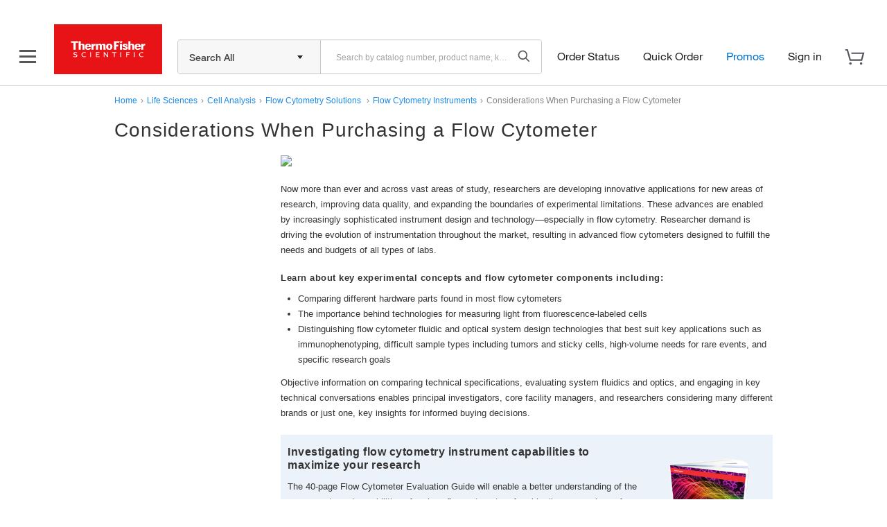

--- FILE ---
content_type: text/html;charset=utf-8
request_url: https://www.thermofisher.com/us/en/home/life-science/cell-analysis/flow-cytometry/flow-cytometers/considerations-purchasing-flow-cytometer.html
body_size: 119058
content:



























<!DOCTYPE html><html lang="en"><head><meta http-equiv="X-UA-Compatible" content="IE=edge" /><meta charset="utf-8" /><meta name="description" content="Tips and tools for choosing a flow cytometer, which involves comparing different brands, demoing multiple instruments, understanding optical and fluidics systems, and deciding on a service contract." /><meta name="robots" content="index,follow" /><meta name="DC.title" content="Considerations When Purchasing a Flow Cytometer - US" /><meta name="baidu-site-verification" content="codeva-AlvwygfY0A" /><meta name="sogou_site_verification" content="wdyDZ0DQ8G" /><title>Considerations When Purchasing a Flow Cytometer | Thermo Fisher Scientific - US</title><meta property="og:title" content="Considerations When Purchasing a Flow Cytometer | Thermo Fisher Scientific - US" /><meta property="og:type" content="website" /><meta property="og:url" content="https://www.thermofisher.com/us/en/home/life-science/cell-analysis/flow-cytometry/flow-cytometers/considerations-purchasing-flow-cytometer.html" /><meta property="og:description" content="Tips and tools for choosing a flow cytometer, which involves comparing different brands, demoing multiple instruments, understanding optical and fluidics systems, and deciding on a service contract." /><meta property="og:locale" content="en_US" /><meta property="og:image" content="https://www.thermofisher.com/content/dam/LifeTech/Images/og-image/og-image-tfs-logo-1200x628.jpg" /><link rel="canonical" href="https://www.thermofisher.com/us/en/home/life-science/cell-analysis/flow-cytometry/flow-cytometers/considerations-purchasing-flow-cytometer.html"/><link rel="alternate" href="https://www.thermofisher.com/us/en/home/life-science/cell-analysis/flow-cytometry/flow-cytometers/considerations-purchasing-flow-cytometer.html" hreflang="en-us"/><link rel="alternate" href="https://www.thermofisher.com/es/es/home/life-science/cell-analysis/flow-cytometry/flow-cytometers/considerations-purchasing-flow-cytometer.html" hreflang="es-es"/><link rel="alternate" href="https://www.thermofisher.com/fr/fr/home/life-science/cell-analysis/flow-cytometry/flow-cytometers/considerations-purchasing-flow-cytometer.html" hreflang="fr-fr"/><link rel="alternate" href="https://www.thermofisher.com/ht/en/home/life-science/cell-analysis/flow-cytometry/flow-cytometers/considerations-purchasing-flow-cytometer.html" hreflang="en-ht"/><link rel="alternate" href="https://www.thermofisher.com/kr/ko/home/life-science/cell-analysis/flow-cytometry/flow-cytometers/considerations-purchasing-flow-cytometer.html" hreflang="ko-kr"/><link rel="alternate" href="https://www.thermofisher.com/fr/en/home/life-science/cell-analysis/flow-cytometry/flow-cytometers/considerations-purchasing-flow-cytometer.html" hreflang="en-fr"/><link rel="alternate" href="https://www.thermofisher.com/ar/es/home/life-science/cell-analysis/flow-cytometry/flow-cytometers/considerations-purchasing-flow-cytometer.html" hreflang="es-ar"/><link rel="alternate" href="https://www.thermofisher.com/sa/en/home/life-science/cell-analysis/flow-cytometry/flow-cytometers/considerations-purchasing-flow-cytometer.html" hreflang="en-sa"/><link rel="alternate" href="https://www.thermofisher.com/br/en/home/life-science/cell-analysis/flow-cytometry/flow-cytometers/considerations-purchasing-flow-cytometer.html" hreflang="en-br"/><link rel="alternate" href="https://www.thermofisher.com/tw/zt/home/life-science/cell-analysis/flow-cytometry/flow-cytometers/considerations-purchasing-flow-cytometer.html" hreflang="zh-tw"/><link rel="alternate" href="https://www.thermofisher.com/hk/zt/home/life-science/cell-analysis/flow-cytometry/flow-cytometers/considerations-purchasing-flow-cytometer.html" hreflang="zh-hk"/><link rel="alternate" href="https://www.thermofisher.com/sg/en/home/life-science/cell-analysis/flow-cytometry/flow-cytometers/considerations-purchasing-flow-cytometer.html" hreflang="en-sg"/><link rel="alternate" href="https://www.thermofisher.com/uk/en/home/life-science/cell-analysis/flow-cytometry/flow-cytometers/considerations-purchasing-flow-cytometer.html" hreflang="en-gb"/><link rel="alternate" href="https://www.thermofisher.com/br/pt/home/life-science/cell-analysis/flow-cytometry/flow-cytometers/considerations-purchasing-flow-cytometer.html" hreflang="pt-br"/><link rel="alternate" href="https://www.thermofisher.com/id/en/home/life-science/cell-analysis/flow-cytometry/flow-cytometers/considerations-purchasing-flow-cytometer.html" hreflang="en-id"/><link rel="alternate" href="https://www.thermofisher.com/ca/en/home/life-science/cell-analysis/flow-cytometry/flow-cytometers/considerations-purchasing-flow-cytometer.html" hreflang="en-ca"/><link rel="alternate" href="https://www.thermofisher.com/io/en/home/life-science/cell-analysis/flow-cytometry/flow-cytometers/considerations-purchasing-flow-cytometer.html" hreflang="en-io"/><link rel="alternate" href="https://www.thermofisher.com/in/en/home/life-science/cell-analysis/flow-cytometry/flow-cytometers/considerations-purchasing-flow-cytometer.html" hreflang="en-in"/><link rel="alternate" href="https://www.thermofisher.com/za/en/home/life-science/cell-analysis/flow-cytometry/flow-cytometers/considerations-purchasing-flow-cytometer.html" hreflang="en-za"/><link rel="alternate" href="https://www.thermofisher.com/kr/en/home/life-science/cell-analysis/flow-cytometry/flow-cytometers/considerations-purchasing-flow-cytometer.html" hreflang="en-kr"/><link rel="alternate" href="https://www.thermofisher.com/ru/ru/home/life-science/cell-analysis/flow-cytometry/flow-cytometers/considerations-purchasing-flow-cytometer.html" hreflang="ru-ru"/><link rel="alternate" href="https://www.thermofisher.com/de/de/home/life-science/cell-analysis/flow-cytometry/flow-cytometers/considerations-purchasing-flow-cytometer.html" hreflang="de-de"/><link rel="alternate" href="https://www.thermofisher.com/cl/en/home/life-science/cell-analysis/flow-cytometry/flow-cytometers/considerations-purchasing-flow-cytometer.html" hreflang="en-cl"/><link rel="alternate" href="https://www.thermofisher.cn/cn/en/home/life-science/cell-analysis/flow-cytometry/flow-cytometers/considerations-purchasing-flow-cytometer.html" hreflang="en-cn"/><link rel="alternate" href="https://www.thermofisher.com/mx/en/home/life-science/cell-analysis/flow-cytometry/flow-cytometers/considerations-purchasing-flow-cytometer.html" hreflang="en-mx"/><link rel="alternate" href="https://www.thermofisher.com/es/en/home/life-science/cell-analysis/flow-cytometry/flow-cytometers/considerations-purchasing-flow-cytometer.html" hreflang="en-es"/><link rel="alternate" href="https://www.thermofisher.com/ar/en/home/life-science/cell-analysis/flow-cytometry/flow-cytometers/considerations-purchasing-flow-cytometer.html" hreflang="en-ar"/><link rel="alternate" href="https://www.thermofisher.com/au/en/home/life-science/cell-analysis/flow-cytometry/flow-cytometers/considerations-purchasing-flow-cytometer.html" hreflang="en-au"/><link rel="alternate" href="https://www.thermofisher.com/jp/ja/home/life-science/cell-analysis/flow-cytometry/flow-cytometers/considerations-purchasing-flow-cytometer.html" hreflang="ja-jp"/><link rel="alternate" href="https://www.thermofisher.com/ng/en/home/life-science/cell-analysis/flow-cytometry/flow-cytometers/considerations-purchasing-flow-cytometer.html" hreflang="en-ng"/><link rel="alternate" href="https://www.thermofisher.com/tr/en/home/life-science/cell-analysis/flow-cytometry/flow-cytometers/considerations-purchasing-flow-cytometer.html" hreflang="en-tr"/><link rel="alternate" href="https://www.thermofisher.com/de/en/home/life-science/cell-analysis/flow-cytometry/flow-cytometers/considerations-purchasing-flow-cytometer.html" hreflang="en-de"/><link rel="alternate" href="https://www.thermofisher.com/cl/es/home/life-science/cell-analysis/flow-cytometry/flow-cytometers/considerations-purchasing-flow-cytometer.html" hreflang="es-cl"/><link rel="alternate" href="https://www.thermofisher.com/tw/en/home/life-science/cell-analysis/flow-cytometry/flow-cytometers/considerations-purchasing-flow-cytometer.html" hreflang="en-tw"/><link rel="alternate" href="https://www.thermofisher.com/hk/en/home/life-science/cell-analysis/flow-cytometry/flow-cytometers/considerations-purchasing-flow-cytometer.html" hreflang="en-hk"/><link rel="alternate" href="https://www.thermofisher.com/ru/en/home/life-science/cell-analysis/flow-cytometry/flow-cytometers/considerations-purchasing-flow-cytometer.html" hreflang="en-ru"/><link rel="alternate" href="https://www.thermofisher.com/jp/en/home/life-science/cell-analysis/flow-cytometry/flow-cytometers/considerations-purchasing-flow-cytometer.html" hreflang="en-jp"/><link rel="alternate" href="https://www.thermofisher.cn/cn/zh/home/life-science/cell-analysis/flow-cytometry/flow-cytometers/considerations-purchasing-flow-cytometer.html" hreflang="zh-cn"/><link rel="alternate" href="https://www.thermofisher.com/mx/es/home/life-science/cell-analysis/flow-cytometry/flow-cytometers/considerations-purchasing-flow-cytometer.html" hreflang="es-mx"/><link rel="dns-prefetch" href="//downloads.thermofisher.com"/><link rel="preconnect" href="https://assets.adobedtm.com"><link rel="dns-prefetch" href="//assets.adobedtm.com"><link rel="preconnect" href="https://edge.adobedc.net" crossorigin="anonymous"><link rel="dns-prefetch" href="//edge.adobedc.net"><link rel="preconnect" href="https://dm-images.thermofisher.com"><link rel="dns-prefetch" href="//dm-images.thermofisher.com"><link rel="icon shortcut" href="/favicon.ico" type="image/x-icon"/><meta name="viewport" content="width=device-width, initial-scale=1.0, maximum-scale=1.0, user-scalable=0"></head><body><div class="OneLinkNoTx"><!--include javascript before header--><script type="text/javascript">
var interactClientContext = {
	marketingRegion : 'NA',
	businessSegment : 'FLOW_CYTOMETRY',
	marketingPageId : 'UNDEFINED',
	internal : false
}
</script><!--header start--><div id="globalHeaderInclusion"
			 data-header-include-type="MS Header - Apache Proxy"
			 data-header-include-path="/global-header-footer/header/nojquery">
<header class="header">
	<div class="globalHeader" id="hfGlobalHeader" 
		data-orig="tfpt-header-footer"
		data-app-env="prod" 
		data-site="tf" 
		data-x-host="www.thermofisher.com"
		data-env="prod"
		data-hash="ea04098e8aeea6" 
		data-version="6.46.0" 
		data-analytics-section="header" 
		data-aem-syndication-info="(us:en-us:anonymous:https-tf)"
		data-aem-syndication-timestamp="globalHeader: Mon, 26 Jan 2026 10:42:26 GMT" 
		data-optional-selectors="inlineCss,noJquery,globalRoute">
		<!-- ID:  81dd3e27-31e0-4347-ac06-93518db3ccbf -->
		<!-- Home metadata: north-america/en/us/home/content.json -->
		<!-- Meganav metadata: north-america/en/us/header/meganav/content.json -->
		<!-- Focus Areas metadata: all/en/us/focusAreas/content.json -->
		<!-- Display Type(User Type):  anonymous -->
<!-- GLOBAL NGINX ROUTE -->
<!-- STATIC ROUTE BASE: /store/global-header-footer-static -->
<!-- ENV TYPE: prod -->
<!-- performance-begin -->
<script type="text/javascript">
	// define the console object if it is not available as a temporary fix for console.log issues on IE 8 
	if(!(window.console && console.log)) { console = { log: function(){}, debug: function(){}, info: function(){}, warn: function(){}, error: function(){} }; }	
</script>
<!-- performance-begin -->
<script type="text/javascript">
	window.performance && window.performance.mark && window.performance.mark("globalHeader:renderBegin");
</script>
<link rel="stylesheet" id="css-variables" href="/designsystem-cdn/design-tokens/variables.css" type="text/css">
<link rel="stylesheet" id="offers-css" href="/dm-offers/dm-offer-style.css" type="text/css">
<script>
      _ltErpType = null;
</script>
    <!-- Debug: path: /app/resources/tf/js/dist -->
  	<script data-inline-file-name='trust-arc.min.js' data-inline-site='tf'>/* 
	Hash: ea04098e8aeea6
	Source: /tf/js/dist/trust-arc.min.js
*/
window.hfSite="tf",window.trustArc={consentInsights:{api_key:"",secret:""},init:function(e,t,n,r,s){if(window.trustArc.countryCode=e,window.trustArc.languageCode=t,window.trustArc.ut=window.trustArc.preferences()?"RETURNING":"NEW",window.trustArc.privacyURL=document.location.origin+"/"+e+"/"+t+"/home/global/privacy-policy.html",window.trustArc.cookieURL=document.location.origin+"/"+e+"/"+t+"/home/global/how-cookies-are-used.html","uk"===e&&(e="gb"),"ic"===e&&(e="es"),"br"===e&&"pt"===t&&(t="pt_br"),"zh"===t&&(t="zh_hans"),"zt"===t&&(t="zh_cn"),window.trustArc.CMurl="//consent.truste.com/notice?c=teconsent&pcookie=true&js=nj&gtm=true&noticeType=bb&text=true&domain="+n+"&country="+e+"&language="+t+"&privacypolicylink=",window.trustArc.tagManagerURL=r,window.trustArc.requiredTagManagerURL=s,window.trustArc.injectCM(),r.indexOf("development")>-1||r.indexOf("staging")>-1?(window.trustArc.consentInsights.api_key="CI-7153680989",window.trustArc.consentInsights.secret="791102116598381495740862696243996077676903892648153044076559127326113493625826883438963034185582914868990705664"):(window.trustArc.consentInsights.api_key="CI-3929813243",window.trustArc.consentInsights.secret="810274278902470721624405905887912991104270295366493143855663183685375235160482241511078341257235422202822656000"),!window.sessionStorage.ciVisitId&&!window.localStorage.consentInsightsVisitRecorded){var i=URL.createObjectURL(new Blob);window.sessionStorage.ciVisitId=i.substring(i.lastIndexOf("/")+1),window.trustArc.sendMetric("visit")}window.trustArc.functionalReady()||window.trustArc.advertisementReady()?window.trustArc.injectTagManager(window.trustArc.tagManagerURL):window.trustArc.injectTagManager(window.trustArc.requiredTagManagerURL),document.body.addEventListener("truste-consent",function(){window.localStorage.consentInsightsConsentRecorded||window.trustArc.sendMetric("consent"),window.trustArc.tagManagerURL&&(window.trustArc.functionalReady()||window.trustArc.advertisementReady())&&(document.querySelector("#tagmanager")&&document.querySelector("#tagmanager").remove(),window.trustArc.injectTagManager(window.trustArc.tagManagerURL))}),setTimeout(function(){var e=document.querySelector("#truste-consent-track");e&&"block"===e.style.display&&window.trustArc.sendMetric("impression")},1e3),window.addEventListener("message",function(e){try{"cm_loading"!==JSON.parse(e.data).message||window.localStorage.consentInsightsImpressionRecorded||window.trustArc.sendMetric("impression")}catch(e){"SyntaxError"!=e.name&&console.log(e)}},!1)},injectCM:function(){var e=document.createElement("script");e.async=!0,e.type="text/javascript",e.src=window.trustArc.CMurl+window.trustArc.privacyURL+"&cookieLink="+window.trustArc.cookieURL,e.setAttribute("crossorigin",!0),document.head.appendChild(e)},injectTagManager:function(e){var t=document.createElement("script");t.async=!0,t.src=e,t.type="text/javascript",t.id="tagmanager",document.head.appendChild(t)},preferences:function(){return window.trustArc.getCookie("notice_gdpr_prefs")},requiredReady:function(){return!0},functionalReady:function(){return window.trustArc.preferences().includes("1")},advertisementReady:function(){return window.trustArc.preferences().includes("2")},sendMetric:function(e){var t=new URL("https://consent-insights-3c23a978f31a.herokuapp.com/api/v1/visits/capture"),n=new URL("https://consent-insights-3c23a978f31a.herokuapp.com/api/v1/impressions/capture"),r=new URL("https://consent-insights-3c23a978f31a.herokuapp.com/api/v1/consents/capture"),s="";switch(e){case"visit":s=t;break;case"impression":s=n;break;case"consent":s=r}s.searchParams.append("api_key",window.trustArc.consentInsights.api_key),s.searchParams.append("secret",window.trustArc.consentInsights.secret),s.searchParams.append("country",window.trustArc.countryCode),s.searchParams.append("language",window.trustArc.languageCode),s.searchParams.append("visit_id",window.sessionStorage.ciVisitId),s.searchParams.append("ut",window.trustArc.ut),window.trustArc.preferences()&&s.searchParams.append("preferences",window.trustArc.preferences()),s.searchParams.append("ua",navigator.userAgent),s.searchParams.append("title",document.title),s.searchParams.append("url",window.location.href);var i=document.createElement("img");i.src=s,i.alt="1x1 image pixel for data collection",document.body.appendChild(i),"visit"===e&&(window.localStorage.consentInsightsVisitRecorded=!0),"impression"===e&&(window.localStorage.consentInsightsImpressionRecorded=!0),"consent"===e&&(window.localStorage.consentInsightsConsentRecorded=!0)},getCookie:function(e){for(var t="",n=document.cookie?document.cookie.split("; "):[],r=0,s=n.length;r<s;r++){var i=n[r].split("="),o=decodeURIComponent(i.shift()),c=i.join("=");if(c&&e===o){0===c.indexOf('"')&&(c=c.slice(1,-1).replace(/\\"/g,'"').replace(/\\\\/g,"\\"));try{c=decodeURIComponent(c)}catch(e){}t=c;break}}return t}};</script>
  <script type="text/javascript">
    if (window.trustArc) {
      window.trustArc.init(
        "us",
        "en",
        "thermofisher.com", 
        "https://assets.adobedtm.com/launch-ENeecb77f1160a4928a492ff040f7110c7.min.js",
        "https://assets.adobedtm.com/7e08552ade3f/1a8047d2b483/launch-f46125d37e44.min.js"
      );
    }
  </script>
<script id="inlineHFJavascriptConfig" type="text/javascript">
    if ( !window.globalHeaderConfig ) {
        var globalHeaderConfig = {};
    }
    globalHeaderConfig.logoImagePath = '/store/global-header-footer-static/global/images/logo-color.png'
	globalHeaderConfig.scmsEuLogoLinkHref = 'https://commerce.thermofisher.com/customersite/schome.cfm';    
    globalHeaderConfig.scmsEuLogoImageIe6Path = '/store/global-header-footer-static/global/images/supply-centre.png';
    globalHeaderConfig.scmsEuLogoImagePath = '/store/global-header-footer-static/global/images/supply-center.png';
    globalHeaderConfig.scmsEuLogoImagePrintPath = '/store/global-header-footer-static/global/images/supply-centre.png';
    globalHeaderConfig.scmsShipToLabLogoLinkHref = 'https://commerce.thermofisher.com/customersite/schome.cfm';
    globalHeaderConfig.scmsShipToLabLogoImageIe6Path = '/store/global-header-footer-static/global/images/logo-color.png';
    globalHeaderConfig.scmsShipToLabLogoImagePath = '/store/global-header-footer-static/global/images/logo-color.png';
    globalHeaderConfig.scmsShipToLabLogoImagePrintPath = '/store/global-header-footer-static/global/images/logo-black.png';
    globalHeaderConfig.scmsEuShipToLabLogoLinkHref = 'https://commerce.thermofisher.com/customersite/schome.cfm';
    globalHeaderConfig.scmsEuShipToLabLogoImageIe6Path = '/store/global-header-footer-static/global/images/logo-color.png';
    globalHeaderConfig.scmsEuShipToLabLogoImagePath = '/store/global-header-footer-static/global/images/logo-color.png';
    globalHeaderConfig.scmsEuShipToLabLogoImagePrintPath = '/store/global-header-footer-static/global/images/logo-black.png';
    globalHeaderConfig.scmsNavLinkTextForEU = 'Supply Centre Settings';
    globalHeaderConfig.scmsNavUnlockLinkTextForEU = '';
    globalHeaderConfig.scmsNavChangeLocationLinkTextForEU = 'Change My Location';
    globalHeaderConfig.scmsNavSetStartPageLinkTextForEU = 'Set My Start Page';
    globalHeaderConfig.scmsNavSupplyCenterHomeLinkTextForEU = 'Supply Centre Home';
    globalHeaderConfig.scmsNavSupplyCenterHomeForLabLinkTextForEU = 'Supply Centre Home';
    globalHeaderConfig.utilityBarSignInForwardLinkHref = '/auth/initiate';
</script>
<script>
    !function(e,a,n,t){
        var i=e.head;
        if(i){ 
            if (a) return; 
            var o=e.createElement("style");
            o.id="alloy-prehiding",o.innerText=n,i.appendChild(o),
            setTimeout(function(){o.parentNode&&o.parentNode.removeChild(o)},t)
        }
    }(document, 
       document.location.href.indexOf("adobe_authoring_enabled") !== -1, 
       ".personalization-container { opacity: 0 !important }", 3000);
</script>
<script src="https://cdn1.adoberesources.net/alloy/2.23.0/alloy.min.js" async></script>
<script data-inline-file-name="https://www.thermofisher.com/dm-offers/preload.min.js">
	if(!window.preloadOffers){window.preloadOffers={version:"release/2025.9.0 - ETO"};function preLoadOffer(e,t,r,a,o){var i=document.querySelector("#"+e+" , ."+e),s,n;if(!i){if(r<25){r++;setTimeout(function(){preLoadOffer(e,t,r,a,o)},t);return}return}if(a&&preloadVerifyHtmlOffer(a)){try{i.innerHTML=a;n=i.querySelectorAll("script");for(s=0;s<n.length;s++){preloadOffers.scriptNode.push(n[s])}i.setAttribute("preloaded","true");i.setAttribute("offerUrl",o);dispatchPreloadOffersEvent("requestPostEvents")}catch(e){console.error("could not execute script : "+e)}if(!!o&&o.length>1){try{i.querySelector("a").href=o;console.log("in preload added offerUrl",o,"to",e)}catch(t){console.warn("in preload failed to add offerUrl",o,"to",e)}}}else{showDefaultOfferContent(i);i.setAttribute("preloaded-default","true")}}function preloadVerifyHtmlOffer(e){var t=false,r,a;if(typeof e!=="undefined"&&e.length>0){if(e.indexOf("<head")===-1){t=true}else{r=(new DOMParser).parseFromString(e,"text/html");a=r.querySelector("head");if(a.childElementCount===0){t=true}}}return t}function showDefaultOfferContent(e){try{e.setAttribute("preloaded","false");e.querySelectorAll(".loading-wheel-block").forEach(e=>{const t=e.parentElement;const r=e.querySelector("template");if(r){t.innerHTML=r.innerHTML;return}const a=e.querySelector(".defaultOffer");t.innerHTML=a.innerHTML})}catch(t){console.log("Preload offers - no default offer for div :: "+e.getAttribute("id"))}}function processOfferResp(e){if(e){var t=JSON.parse(e),r,a,o;window.preloadOffers.response=t;window.preloadOffers.scriptNode=[];if(t&&t.hasOwnProperty("offerPlacementMap")){r=t["offerPlacementMap"];for(a in r){o=r[a];preLoadOffer(a,100,1,o.offerHTML,o.offerUrl)}}}}function dispatchPreloadOffersEvent(e){if(document.createEvent){var t=document.createEvent("Event");t.initEvent(e,true,true);document.dispatchEvent(t)}else if(document.createEventObject){if(!!document.documentElement[e]){document.documentElement[e]=1}document.documentElement[e]++}}function getCookie(e){var t=e+"=",r=document.cookie,a=r.indexOf(t),o=null,i;if(a!==-1){i=r.indexOf("; ",a);if(i===-1){i=r.length}o=r.slice(a+t.length,i);o=unescape(o)}return o}function updateCSSTemplateforAEMOffers(){let e=document.getElementsByTagName("HEAD")[0];let t=document.createElement("link");t.rel="stylesheet";t.type="text/css";t.href="/dm-offers/dm-offer-style.css";e.appendChild(t);console.log("Stylesheet added: dm-offer-style.css")}function validCountriesDMV(){return false}function validCountriesDMv1(){const e=getCookie("CK_ISO_CODE");const t=["ca","us","au","nz","pg","fj","sg","th","my","id","kh","la","ph","bn","in","lk","np","bd","mv","kr","tw","ar","br","cl","mx","mq","ms","ni","pa","py","pe","pr","sr","tt","um","uy","ve","vi","jp","ss","dz","bj","bf","bi","cm","cv","cf","td","km","cg","ci","cd","dj","er","et","ga","gm","gh","gn","ke","lr","mg","ml","mr","mu","ma","ne","ng","rw","st","sn","sc","sl","so","sz","tz","tg","tn","ug","sy","ir","af","bh","eg","iq","jo","kw","lb","ly","om","pk","ps","qa","sa","ae","ye","at","be","cz","dk","fi","fr","de","gi","gg","hu","it","je","li","lu","mc","nl","no","pl","pt","sk","es","se","ch","uk","al","ba","bg","hr","cy","ee","gr","is","ie","il","lv","lt","mk","mt","me","ro","rs","si","tr","ao","bw","ls","mw","mz","na","za","zm","zw","am","az","by","ge","kz","kg","md","ru","tj","tm","ua","uz","ax","as","ad","ai","ag","aw","bv","io","vg","ky","cx","cc","tl","gq","fk","fo","tf","gl","gw","hm","im","ki","yt","mn","mm","nr","nu","nf","pw","pn","re","bl","sh","kn","lc","mf","pm","vc","sm","sx","sb","gs","sd","sj","tk","tc","tv","vu","va","wf","eh"];return!t.includes(e)}updateCSSTemplateforAEMOffers();if(getCookie("cq-authoring-mode")===null){if(validCountriesDM()){var preloadUrl="/event/offer/preload",xhttp=new XMLHttpRequest;xhttp.onreadystatechange=function(){if(this.readyState===4){if(!window.preloadOffers){window.preloadOffers={}}if(this.status===200){window.preloadOffers.succeed=true;processOfferResp(this.responseText)}else{window.preloadOffers.succeed=false}dispatchPreloadOffersEvent("preloadOffers");window.preloadOffers.status=this.status;window.preloadOffers.statusText=this.statusText}};xhttp.ontimeout=function(){window.preloadOffers.succeed=false;dispatchPreloadOffersEvent("preloadOffers")};xhttp.open("POST",preloadUrl,true);xhttp.setRequestHeader("Content-Type","application/json;charset=UTF-8");xhttp.timeout=4e3;xhttp.send()}}}function OOBMinifiedCartDetails(){return{fetchCartDetails:function(){try{console.log("DM Preload - Fetching cart details");var e=this.getRequestPayload();var t=new XMLHttpRequest;t.onreadystatechange=function(){if(this.readyState===4){if(this.status===200){var e=JSON.parse(this.responseText);console.log("DM Preload - cart details have been received");console.log(e);OOBMinifiedCartDtl.processOOBCartDetails(e)}else{console.error("DM Preload - error while fetching Cart Details",this.statusText)}}};t.open("POST","/api/store/recommendations/oobRecommendation/minifiedcartdetails",true);t.setRequestHeader("Content-Type","application/json;charset=UTF-8");t.send(JSON.stringify(e))}catch(e){console.error("DM - error while calling fetch cart details API",e)}},processOOBCartDetails:function(e){console.log("Inside processOOBCartDetails 1 :",JSON.stringify(e));console.log("processOOBCartDetails 1 digitalData.cartItems : ",digitalData?JSON.stringify(digitalData.cartItems):"digitalData layer not found");try{if(e&&e.data){if(Array.isArray(e.data.products)){if(e.data.products.length===0){digitalData.cartItems=[]}else{if(!digitalData.cartItems||digitalData.cartItems.length===0){console.log("processOOBCartDetails 2 : digitalData.cartItems attribute not present, Initializing cartItems");digitalData.cartItems=e.data.products}else{digitalData.cartItems=digitalData.cartItems.filter(t=>e.data.products.some(e=>e.catalogNumber===t.catalogNumber));const t=digitalData.cartItems.map(e=>e.catalogNumber);console.log("processOOBCartDetails 4 existingItemIds in cartItems :",t);e.data.products.forEach(e=>{if(!t.includes(e.catalogNumber)){digitalData.cartItems.push(e)}})}}}else{console.error("DM - Invalid data structure in response or products is empty")}}else{console.error("DM - Response or response data is undefined")}}catch(e){console.error("DM - error while processing cart data",e)}},getRequestPayload:function(){var e=OOBMinifiedCartDtl.getCookie("cartId");var t=OOBMinifiedCartDtl.getCookie("CK_ISO_CODE");var r=OOBMinifiedCartDtl.getCookie("CK_LANG_CODE");var a=window.location.pathname;var o={cartId:e,countryCode:t,language:r,url:a};return o},getCookie:function(e){var t=null;try{var r=e+"=";var a=document.cookie;var o=a.indexOf(r);var i;if(o!==-1){i=a.indexOf("; ",o);if(i===-1){i=a.length}t=a.slice(o+r.length,i);t=unescape(t)}}catch(t){console.error("DM Preload - error while getting cookie from page for cart API: ",e)}return t}}}const OOBMinifiedCartDtl=OOBMinifiedCartDetails();OOBMinifiedCartDtl.fetchCartDetails();
</script>
<!-- performance-begin -->
<script type="text/javascript">
	window.performance && window.performance.mark && window.performance.mark("header_0");
</script>
    <!-- Debug: path: /app/resources/tf/js/dist -->
    <style data-inline-file-name='header.min.css' data-inline-site='tf'>/* 
	Hash: ea04098e8aeea6
	Source: /tf/css/dist/header.min.css
*/
@font-face{font-family:HelveticaNeue;src:url(/designsystem-cdn/fonts/HelveticaNeueLTW01-35Thin.eot?#iefix);src:url(/designsystem-cdn/fonts/HelveticaNeueLTW01-35Thin.eot?#iefix) format("eot"),url(/designsystem-cdn/fonts/HelveticaNeueLTW01-35Thin.woff2) format("woff2");font-weight:lighter;font-style:normal;font-display:swap}@font-face{font-family:HelveticaNeue;src:url(/designsystem-cdn/fonts/HelveticaNeueLTW01-35Thin.eot?#iefix);src:url(/designsystem-cdn/fonts/HelveticaNeueLTW01-35Thin.eot?#iefix) format("eot"),url(/designsystem-cdn/fonts/HelveticaNeueLTW01-35Thin.woff2) format("woff2");font-weight:100;font-style:normal;font-display:swap}@font-face{font-family:HelveticaNeue;src:url(/designsystem-cdn/fonts/HelveticaNeueLTW01-45Light.eot?#iefix);src:url(/designsystem-cdn/fonts/HelveticaNeueLTW01-45Light.eot?#iefix) format("eot"),url(/designsystem-cdn/fonts/HelveticaNeueLTW01-45Light.woff2) format("woff2");font-weight:200;font-style:normal;font-display:swap}@font-face{font-family:HelveticaNeue;src:url(/designsystem-cdn/fonts/HelveticaNeueLTW01-45Light.eot?#iefix);src:url(/designsystem-cdn/fonts/HelveticaNeueLTW01-45Light.eot?#iefix) format("eot"),url(/designsystem-cdn/fonts/HelveticaNeueLTW01-45Light.woff2) format("woff2");font-weight:300;font-style:normal;font-display:swap}@font-face{font-family:HelveticaNeue;src:url(/designsystem-cdn/fonts/HelveticaNeueLTW01-55Roman.eot?#iefix);src:url(/designsystem-cdn/fonts/HelveticaNeueLTW01-55Roman.eot?#iefix) format("eot"),url(/designsystem-cdn/fonts/HelveticaNeueLTW01-55Roman.woff2) format("woff2");font-style:normal;font-display:swap}@font-face{font-family:HelveticaNeue;src:url(/designsystem-cdn/fonts/HelveticaNeueLTW01-55Roman.eot?#iefix);src:url(/designsystem-cdn/fonts/HelveticaNeueLTW01-55Roman.eot?#iefix) format("eot"),url(/designsystem-cdn/fonts/HelveticaNeueLTW01-55Roman.woff2) format("woff2");font-weight:400;font-style:normal;font-display:swap}@font-face{font-family:HelveticaNeue;src:url(/designsystem-cdn/fonts/HelveticaNeueLTW01-56Italic.eot?#iefix);src:url(/designsystem-cdn/fonts/HelveticaNeueLTW01-56Italic.eot?#iefix) format("eot"),url(/designsystem-cdn/fonts/HelveticaNeueLTW01-56Italic.woff2) format("woff2");font-weight:400;font-style:italic;font-display:swap}@font-face{font-family:HelveticaNeue;src:url(/designsystem-cdn/fonts/HelveticaNeueLTW01-65Medium.eot?#iefix);src:url(/designsystem-cdn/fonts/HelveticaNeueLTW01-65Medium.eot?#iefix) format("eot"),url(/designsystem-cdn/fonts/HelveticaNeueLTW01-65Medium.woff2) format("woff2");font-weight:500;font-style:normal;font-display:swap}@font-face{font-family:HelveticaNeue;src:url(/designsystem-cdn/fonts/HelveticaNeueLTW01-65Medium.eot?#iefix);src:url(/designsystem-cdn/fonts/HelveticaNeueLTW01-65Medium.eot?#iefix) format("eot"),url(/designsystem-cdn/fonts/HelveticaNeueLTW01-65Medium.woff2) format("woff2");font-weight:600;font-style:normal;font-display:swap}@font-face{font-family:HelveticaNeue;src:url(/designsystem-cdn/fonts/HelveticaNeueLTW01-75Bold.eot?#iefix);src:url(/designsystem-cdn/fonts/HelveticaNeueLTW01-75Bold.eot?#iefix) format("eot"),url(/designsystem-cdn/fonts/HelveticaNeueLTW01-75Bold.woff2) format("woff2");font-weight:700;font-style:normal;font-display:swap}@font-face{font-family:HelveticaNeue;src:url(/designsystem-cdn/fonts/HelveticaNeueLTW01-75Bold.eot?#iefix);src:url(/designsystem-cdn/fonts/HelveticaNeueLTW01-75Bold.eot?#iefix) format("eot"),url(/designsystem-cdn/fonts/HelveticaNeueLTW01-75Bold.woff2) format("woff2");font-weight:800;font-style:normal;font-display:swap}@font-face{font-family:HelveticaNeue;src:url(/designsystem-cdn/fonts/HelveticaNeueLTW01-75Bold.eot?#iefix);src:url(/designsystem-cdn/fonts/HelveticaNeueLTW01-75Bold.eot?#iefix) format("eot"),url(/designsystem-cdn/fonts/HelveticaNeueLTW01-75Bold.woff2) format("woff2");font-weight:900;font-style:normal;font-display:swap}@font-face{font-family:HelveticaNeue;src:url(/designsystem-cdn/fonts/HelveticaNeueLTW01-75Bold.eot?#iefix);src:url(/designsystem-cdn/fonts/HelveticaNeueLTW01-75Bold.eot?#iefix) format("eot"),url(/designsystem-cdn/fonts/HelveticaNeueLTW01-75Bold.woff2) format("woff2");font-weight:700;font-style:normal;font-display:swap}body.overflow-hidden{overflow:hidden;position:fixed;width:100%}#recommendation-overlay-content{margin-top:16px}.border-bottom{border-bottom:1px solid #dcdcdc}.hidden{display:none}.loading-wheel-sm.hidden{display:none}.contents{margin:0 auto}.pdp-alert .pdp-banners{z-index:9004}.pdp-main{padding-top:10px}.pdp-main .c-section{margin-top:0}.headerMiddleContent{width:100%;flex-grow:3;flex-shrink:1;flex-basis:100%}#header-offer-bar{position:relative;background:var(--background-primary,#fff);z-index:81}header .dm-dynamic-offer.dm-img-bkg.cmp-teaser{border:none;position:inherit}header .main-header-container .info-container ul li.account .create-account .loyalty-text{font-weight:700}header .main-header-container .info-container ul li.account .create-account .loyalty-text a{color:var(--text-primary,#222);font-size:14px;line-height:22px}header .info-container #notification-dd .c-loader{margin:125px 200px}header .info-container #cart-sidebar .c-loader{margin:300px 200px}body.has-messaging-bar header{top:35px}.header-separator{height:0}header{width:100%;border-bottom:1px solid #dcdcdc;position:fixed;background-color:#fff;font-size:14px;line-height:22px;top:0;left:0;right:0;z-index:80}header #dr-activity-banner{background:var(--background-primary,#fff);color:var(--status-error,#e71316);background-color:#ff0;font-weight:600;width:100%;font-size:12px;text-align:center;z-index:80;border-bottom:1px solid #dcdcdc;top:0;left:0;right:0}header #dr-activity-banner .dr-activity-message{display:inline-block;padding:0 2px}header #messagingBar{background:var(--background-primary,#fff);color:var(--text-subtle,#70707a);width:100%;line-height:35px;height:35px;font-size:15px;text-align:left;z-index:80;border-bottom:1px solid #dcdcdc;top:0;left:0;right:0;position:fixed}header #messagingBar .messaging-bar-snippet{overflow:auto;display:inline-block;padding:0 2px}header #messagingBar .messaging-bar-snippet img{height:24px;width:auto;margin-top:-2px}header #messagingBar .container{width:1408px}header .main-header-container{max-width:1440px;margin:auto;padding:0 24px;display:flex;align-items:center;justify-content:center;height:60px;position:relative}header .scms-container{max-width:1440px;margin:auto;padding:8px 24px 0;line-height:26px;color:var(--text-subtle,#70707a)}header .scms-container span{padding-right:12px;margin-right:6px;border-right:#222 solid 1px}header .nav-container{margin-left:auto;display:flex;align-self:center;align-items:baseline;flex-grow:1;flex-shrink:1;flex-basis:0;transition:min-width .2s ease;padding:0;background:#fff;min-width:auto!important}header .nav-container span:focus-visible{outline:2px solid var(--focus-default,#802eff)}header .nav-container .hamburger-btn{position:relative;width:32px;height:32px;margin-right:22px;margin-top:15px;border:3px solid var(--background-primary,#fff)}header .nav-container .hamburger-btn .icon{position:absolute;height:3px;width:24px;top:12px;left:1px;background-color:#555759;display:inline-block}header .nav-container .hamburger-btn .icon:before{transition-duration:.5s;position:absolute;width:24px;height:3px;background-color:#555759;content:"";top:-8px}header .nav-container .hamburger-btn .icon:after{transition-duration:.5s;position:absolute;width:24px;height:3px;background-color:#555759;content:"";top:8px}header .nav-container .hamburger-btn:hover{cursor:pointer}header .nav-container .hamburger-btn:focus-visible{outline:2px solid var(--focus-default,#802eff)}header .nav-container .logo{width:fit-content;height:fit-content}header .nav-container .logo:focus-visible{outline:2px solid var(--focus-default,#802eff)}header .nav-container .logo a svg{width:114px;margin-top:-2px}header .nav-container .logo img{max-width:117px;width:100%;max-height:42px;height:auto;margin-top:12px;margin-left:-8px;min-width:110px}header .nav-container .mega-nav{background-color:#fff;padding:0 54px;position:fixed;top:0;left:0;bottom:0;visibility:hidden;transform:translate(-110%);z-index:998;transition:.5s;max-width:380px;overflow:auto;width:100%}header .nav-container .mega-nav.open .account-dd{display:none}header .nav-container .mega-nav.open .sign-out{display:none}header .nav-container .mega-nav .main-nav,header .nav-container .mega-nav .sign-out,header .nav-container .mega-nav .support{display:block}header .nav-container .mega-nav .create-account .display-4{display:inline-block}header .nav-container .mega-nav.account-open .main-nav,header .nav-container .mega-nav.account-open .sign-out,header .nav-container .mega-nav.account-open .support{display:none}header .nav-container .mega-nav.account-open .create-account .display-4{display:none}header .nav-container .mega-nav.account-open .account-dd #sidenav-account-details{display:inline-block}header .nav-container .mega-nav.account-open .account-dd #sidenav-account-details ul{padding-inline-start:0}header .nav-container .mega-nav.account-open .account-dd #sidenav-account-details ul li a{padding-top:16px;font-weight:400;font-size:16px;line-height:26px;color:var(--text-primary,#222)}header .nav-container .mega-nav.account-open .account .create-account .sidenav-myaccount a{font-weight:500;font-size:22px;line-height:28px;color:var(--text-primary,#222);position:relative}header .nav-container .mega-nav.account-open .account .create-account .sidenav-myaccount .arrow{width:16px;position:absolute;left:-32px;top:12px;display:inline-block;height:2px;background-color:var(--text-primary,#222)}header .nav-container .mega-nav.account-open .account .create-account .sidenav-myaccount .arrow::after,header .nav-container .mega-nav.account-open .account .create-account .sidenav-myaccount .arrow::before{content:"";position:absolute;width:12px;height:2px;left:-1px;background-color:var(--text-primary,#222);z-index:-1}header .nav-container .mega-nav.account-open .account .create-account .sidenav-myaccount .arrow::after{top:-4px;transform:rotate(-45deg)}header .nav-container .mega-nav.account-open .account .create-account .sidenav-myaccount .arrow::before{top:4px;transform:rotate(45deg)}header .nav-container .mega-nav .close{top:24px;right:24px}header .nav-container .mega-nav .close:hover{cursor:pointer}header .nav-container .mega-nav a{text-decoration:none;color:#222;display:block}header .nav-container .mega-nav a:active,header .nav-container .mega-nav a:hover{text-decoration:underline;cursor:pointer}header .nav-container .mega-nav .account{margin-top:36px}header .nav-container .mega-nav .account .user-name{font-weight:100;font-size:30px;line-height:38px;color:var(--text-primary,#222);margin-bottom:29px}header .nav-container .mega-nav .account .my-account{font-weight:400;font-size:16px;line-height:26px;padding-bottom:12px;color:var(--text-primary,#222)}header .nav-container .mega-nav .account .create-account{padding:14px 0}header .nav-container .mega-nav .account .create-account li{padding-bottom:16px}header .nav-container .mega-nav .account .create-account .sidenav-myaccount a{font-weight:400;font-size:16px;color:var(--text-primary,#222)}header .nav-container .mega-nav .account .create-account a{font-weight:400;font-size:14px;line-height:26px;padding-bottom:16px;display:inline;color:var(--text-link,#0071d0)}header .nav-container .mega-nav .account .create-account ul{list-style:none;margin:0}header .nav-container .mega-nav .account .create-account.open .my-account-text{font-weight:500;font-size:22px;line-height:28px}header .nav-container .mega-nav .main-nav{font-weight:500;font-size:22px;line-height:28px;list-style-type:none;margin-left:0;padding-inline-start:0;margin-block-start:0;margin-top:0}header .nav-container .mega-nav .main-nav-item{padding:16px 0;line-height:22px}header .nav-container .mega-nav .main-nav-item.create-account{margin-top:-45px}header .nav-container .mega-nav .main-nav-item.create-account .arrow{display:none}header .nav-container .mega-nav .main-nav-item.create-account .title{font-weight:400;font-size:16px;line-height:26px}header .nav-container .mega-nav .main-nav-item a:active,header .nav-container .mega-nav .main-nav-item a:visited{color:#54545c}header .nav-container .mega-nav .main-nav-item:hover{cursor:pointer}header .nav-container .mega-nav .main-nav-item.open{padding:0 36px;margin-left:-36px;margin-top:24px;padding-right:0;padding-bottom:14px}header .nav-container .mega-nav .main-nav-item.open .arrow{width:16px;position:absolute;left:16px;top:90px;display:inline-block;height:2px;background-color:#222}header .nav-container .mega-nav .main-nav-item.open .arrow::after,header .nav-container .mega-nav .main-nav-item.open .arrow::before{content:"";position:absolute;width:12px;height:2px;left:-1px;background-color:#222;z-index:-1}header .nav-container .mega-nav .main-nav-item.open .arrow::after{top:-4px;transform:rotate(-45deg)}header .nav-container .mega-nav .main-nav-item.open .arrow::before{top:4px;transform:rotate(45deg)}header .nav-container .mega-nav .sub-nav{transform:translate(0,0);animation:delayedFadeIn .4s;visibility:hidden;display:none;font-weight:400;font-size:16px;line-height:42px;list-style-type:none;padding-inline-start:0;position:absolute;background-color:#fff;margin:24px 24px 24px 0;padding-right:24px;z-index:-1;padding-bottom:42px}header .nav-container .mega-nav .sub-nav li a{line-height:22px;padding:10px 0}header .nav-container .mega-nav .sub-nav .popular-image{height:74px;width:112px;object-fit:cover;display:inline-block}header .nav-container .mega-nav .sub-nav .see-all{margin-bottom:36px;position:absolute;color:#0071d0!important;max-width:290px}header .nav-container .mega-nav .sub-nav .see-all a{color:inherit}header .nav-container .mega-nav .sub-nav .see-all .right-arrow{position:absolute;height:3px;width:16px;bottom:18px;margin-left:15px;background-color:#0071d0}header .nav-container .mega-nav .sub-nav .see-all .right-arrow::after,header .nav-container .mega-nav .sub-nav .see-all .right-arrow::before{content:"";position:absolute;width:11px;height:3px;right:-4px;background-color:#0071d0}header .nav-container .mega-nav .sub-nav .see-all .right-arrow::after{top:-3px;transform:rotate(45deg)}header .nav-container .mega-nav .sub-nav .see-all .right-arrow::before{top:3px;transform:rotate(-45deg)}header .nav-container .mega-nav .sign-out{margin-bottom:142px;margin-top:24px}header .nav-container .mega-nav .sign-out a{color:#0071d0}header .nav-container .mega-nav.open .account{overflow:hidden;animation:fadeIn .5s}header .nav-container .mega-nav.open li{display:none}header .nav-container .mega-nav.open li.open{display:block}header .nav-container .mega-nav.open li.open .sub-nav{visibility:visible;display:block;animation:delayedFadeIn 1.2s ease-in}header .nav-container .mega-nav.open li.open .sub-nav li{display:block}header .nav-container .mega-nav.open li.open .sub-nav li.popular{display:flex;align-items:center}header .nav-container .mega-nav.open .main-nav{border-bottom:1px solid #dcdcdc;padding-left:36px;margin-left:-36px}header .nav-container .mega-nav .support{font-weight:400;font-size:16px;line-height:26px;list-style-type:none;margin-left:0;margin-top:0;padding-inline-start:0;margin-block-end:0;max-width:280px}header .nav-container .mega-nav .support li{margin-top:16px}header .nav-container .mega-nav .support #promos-link{display:none}header .nav-container .mega-nav .support #promos-link a{color:var(--text-link,#0071d0)}header .nav-container.open .mega-nav{transform:translate(0);visibility:visible;box-shadow:0 18px 18px rgba(13,13,13,.5)}header .search-container{align-self:center;padding:22px;padding-bottom:16px;padding-right:0;display:flex;position:relative;width:100%}header .search-container .search-layout{padding:16px 36px;width:100%;display:none}header .search-container .search .search-button{border-radius:0 4px 4px 0;margin:0;text-align:center;filter:none;outline:0;border:none;height:48px;width:50px}header .search-container .search .search-button:hover{cursor:pointer}header .search-container .search-icon{width:30px;position:absolute;right:12px;top:4px}header .search-container .search-icon:hover{cursor:pointer}header .search-container .search-icon .cls-1{fill:var(--text-secondary,#54545c)}header .search-container.open .search{display:block;visibility:visible;opacity:1;position:fixed;z-index:1000;top:0;left:0;height:100%;width:100%;background-color:#fff;animation:fadeIn .5s}header .search-container.open .search-layout{padding:16px 36px;display:block}header .search-container .close{display:none}header .info-container{position:relative;width:auto;opacity:1;flex-grow:1;flex-shrink:1;flex-basis:0;height:100%;padding-top:22px}header .info-container a{color:#222;cursor:pointer}header .info-container ul{list-style-type:none;display:flex;padding-inline-start:0;align-items:center;justify-content:center;margin:0;margin-left:10px}header .info-container ul li{display:inline-block;padding:0 12px;width:max-content}header .info-container ul li.order-status{display:none}header .info-container ul li.quick-order{display:none}header .info-container ul li.cart{margin-right:-16px;width:auto!important;height:50px;line-height:26px!important}header .info-container ul li.cart a{height:42px;display:inline-block;margin-left:-2px;display:flex;align-items:center;gap:5px}header .info-container ul li.cart a svg{width:32px;display:inline-block;margin-top:8px}header .info-container ul li.cart a .caret-down-icon{width:16px;height:16px;margin:0}header .info-container ul li.bell,header .info-container ul li.cart{width:52px;margin-bottom:-10px;position:relative}header .info-container ul li.bell:hover,header .info-container ul li.cart:hover{cursor:pointer}header .info-container ul li.bell.active,header .info-container ul li.cart.active{border-bottom:3px solid var(--brand-primary,#e71316);margin-bottom:-13px}header .info-container ul li.bell a:focus,header .info-container ul li.cart a:focus{outline:0}header .info-container ul li.bell .cls-1,header .info-container ul li.cart .cls-1{fill:var(--text-secondary,#54545c)}header .info-container ul li.bell .alert,header .info-container ul li.cart .alert{border-radius:50%;background-color:var(--brand-primary,#e71316);border:#fff solid 1px;position:absolute;display:inline-block;height:12px;width:12px;right:12px;padding:0;margin-top:-13px;margin-right:1px}header .info-container ul li.bell .count,header .info-container ul li.cart .count{color:var(--brand-primary,#e71316);font-size:11px;font-weight:700;position:absolute;display:inline-block;right:32px;top:-2px}header .info-container ul li.bell{margin-bottom:-8px}header .info-container ul li.bell a{display:flex;height:50px;align-items:center}header .info-container ul li.account{display:none;position:relative;margin-bottom:-2px}header .info-container ul li.account:hover{cursor:pointer}header .info-container ul li.account.open::after{content:" ";position:absolute;bottom:-3px;height:3px;background-color:var(--status-error,#e71316);width:100%;left:0;z-index:83}header .info-container ul.quick-menu>li{line-height:50px;margin:0 10px 0 0;border-radius:4px}header .info-container ul.quick-menu>li a,header .info-container ul.quick-menu>li span{font-size:16px;line-height:26px}header .info-container ul.quick-menu>li:hover{background-color:#f7f7f7}header .info-container ul.quick-menu>li.caret-hover{margin-right:0;padding-right:22px}header .info-container ul.quick-menu>li.caret-hover .caret-down-icon{position:absolute;display:none;top:14px;right:5px;opacity:0}header .info-container ul.quick-menu>li.caret-hover:hover .caret-down-icon{display:block;opacity:1}header .info-container .cart-dd{transform:translate(110%);transition:.5s;visibility:hidden;position:fixed;z-index:1000;background-color:var(--background-primary,#fff);right:0;top:0;width:100%;height:100%;max-width:440px;overflow-y:scroll;padding:32px 24px;overscroll-behavior:contain}header .info-container .cart-dd-header{font-weight:500;font-size:22px;line-height:28px;color:var(--text-primary,#222)}header .info-container .cart-dd-header .close{right:16px;top:24px}header .info-container .cart-dd-body .lable{margin-top:32px;font-weight:500;font-size:18px;line-height:22px}header .info-container .cart-dd-body .product{font-weight:400;margin-top:24px}header .info-container .cart-dd-body .product .image{height:50px;width:50px;background-color:#a2a2a2;display:inline-block;float:left}header .info-container .cart-dd-body .product .info{width:100%;padding-left:66px;font-weight:400}header .info-container .cart-dd-body .product .info .title a{font-weight:400;font-size:14px;line-height:20px;color:var(--text-link,#0071d0)}header .info-container .cart-dd-body .product .info .bold{font-weight:600}header .info-container .cart-dd-body .product .info .contactUsLink{color:var(--text-link,#0071d0)}header .info-container .cart-dd-body .product .info .special-offer-wrapper{margin-top:8px}header .info-container .cart-dd-body .product .info .special-offer-wrapper .finalPrice{font-size:16px;font-weight:500}header .info-container .cart-dd-body .product .info .special-offer-wrapper .strikeThroughPrice{margin-left:5px;color:var(--text-subtle,#70707a)}header .info-container .cart-dd-body .product .info .special-offer-wrapper .absoluteSave{color:var(--text-success,#01891e);font-weight:500;font-size:12px}header .info-container .cart-dd-body .product .info .special-offer-wrapper .specialOfferEndDate{color:var(--text-subtle,#70707a);font-weight:500;font-size:12px}header .info-container .cart-dd-body .product .info .special-offer-wrapper .tooltip{position:relative;display:inline-block}header .info-container .cart-dd-body .product .info .special-offer-wrapper .tooltip .icon-wrapper{display:inline-block;margin-left:5px}header .info-container .cart-dd-body .product .info .special-offer-wrapper .tooltip .tooltiptext{display:block;visibility:hidden;position:absolute;top:100%;left:50%;transform:translate(-50%,10px);width:max-content;max-width:220px;background-color:var(--background-primary,#fff);border:1px solid #dcdcdc;border-radius:3px;color:var(--text-primary,#222);padding:10px;text-align:center;z-index:1;opacity:0;transition:opacity .3s;box-shadow:0 6px 8px 0 rgba(13,13,13,.5)}header .info-container .cart-dd-body .product .info .special-offer-wrapper .tooltip .tooltiptext::before{content:"";position:absolute;top:-9px;left:calc(50% - 5px);border-left:1px solid #dcdcdc;border-top:1px solid #dcdcdc;transform:rotate(45deg);width:16px;height:16px;background:var(--background-primary,#fff)}header .info-container .cart-dd-body .product .info .special-offer-wrapper .tooltip .tooltiptext .signInLink{color:#0071d0}header .info-container .cart-dd-body .product .info .special-offer-wrapper .tooltip:hover .tooltiptext{visibility:visible;opacity:1}header .info-container .cart-dd-footer .subtotal{font-weight:500;font-size:18px;line-height:28px}header .info-container .cart-dd-footer .price{font-weight:200;font-size:22px}header .info-container .cart-dd-footer a{display:inline-block;color:var(--text-link,#0071d0)}header .info-container .cart-dd-footer .offer{box-shadow:0 2px 4px rgba(13,13,13,.5)}header .info-container .cart-dd-footer .offer #recommendation-overlay{position:fixed;display:none;background:var(--background-primary,#fff);top:0;padding:16px;right:0;left:0;z-index:1;height:100vh;min-height:1200px}header .info-container .cart-dd-footer .offer #recommendation-overlay.open{display:block}header .info-container .cart-dd-footer .offer #recommendation-overlay .back{font-weight:500;font-size:14px;line-height:22px;color:var(--text-link,#0071d0);margin-bottom:24px;padding-left:18px}header .info-container .cart-dd-footer .offer #recommendation-overlay .back .arrow{width:12px;position:absolute;left:16px;top:26px;display:inline-block;height:2px;background-color:var(--text-link,#0071d0)}header .info-container .cart-dd-footer .offer #recommendation-overlay .back .arrow::after,header .info-container .cart-dd-footer .offer #recommendation-overlay .back .arrow::before{content:"";position:absolute;width:9px;height:2px;left:-1px;background-color:var(--text-link,#0071d0);z-index:-1}header .info-container .cart-dd-footer .offer #recommendation-overlay .back .arrow::before{top:3px;transform:rotate(45deg)}header .info-container .cart-dd-footer .offer #recommendation-overlay .back .arrow::after{top:-3px;transform:rotate(-45deg)}header .info-container .cart-dd-footer .offer #recommendation-overlay .back:hover{cursor:pointer}header .info-container .cart-dd-footer .offer #recommendation-overlay a.button.btn-featured{color:#fff;line-height:40px;padding:0 16px;background-color:var(--button-primary-bg,var(--brand-primary,#e71316));border:1px solid var(--button-primary-bg,var(--brand-primary,#e71316));border-radius:3px}header .info-container .cart-dd-footer .suggested-products{background-color:#f7f7f7;padding:24px;margin:0 -24px}header .info-container .cart-dd-footer .suggested-products .title{font-weight:400;font-size:16px;line-height:20px;margin-bottom:16px}header .info-container .cart-dd-footer .suggested-products .product{background:var(--background-primary,#fff);border:1px solid var(--border-subtle-01,#70707a);border-radius:3px;padding:16px}header .info-container .cart-dd-footer .suggested-products .product .line{display:flex;align-items:center;justify-content:space-between;flex-direction:row}header .info-container .cart-dd-footer .suggested-products .product .line .image{width:50px;height:auto}header .info-container .cart-dd-footer .suggested-products .product .line .image img{max-width:100%;max-height:100%}header .info-container .cart-dd-footer .suggested-products .product .line .label{padding:0 16px;font-weight:700;font-size:14px;line-height:22px;color:var(--brand-primary,#e71316);width:100%;white-space:inherit;background-color:var(--background-primary,#fff)}header .info-container .cart-dd-footer .suggested-products .product .line .qty{min-width:80px;text-align:right}header .info-container .cart-dd-footer .suggested-products .product .line .qty span{font-weight:400;font-size:14px;line-height:12px;text-align:center;color:var(--text-secondary,#54545c);padding-right:8px}header .info-container .cart-dd-footer .suggested-products .product .line .qty input{background:var(--background-primary,#fff);border:1px solid #dcdcdc;border-radius:3px;width:34px;height:34px}header .info-container .cart-dd-footer .suggested-products .product .description{font-weight:400;font-size:12px;line-height:15px;color:var(--text-subtle,#70707a);padding:4px 0}header .info-container .cart-dd-footer .suggested-products .product .info{display:flex;justify-content:space-between}header .info-container .cart-dd-footer .suggested-products .product .info .price{font-weight:200;font-size:14px;line-height:22px}header .info-container .cart-dd-footer .suggested-products .product .info .cmp-p-ctaitem{margin-top:-12px}header .info-container .cart-dd-footer .suggested-products .product .info .cmp-p-ctaitem.m--small .cmp-ctaitem{padding:0 16px}header .info-container .cart-dd-footer .cmp-p-ctaitem.m--block .cmp-ctaitem .shopping--btn{color:#0071d0;width:100%;display:block}header .info-container .cart-dd-footer .cmp-p-ctaitem.m--block .cmp-ctaitem__anchor{width:100%}header .info-container .cart-dd-footer .cmp-p-ctaitem.m--block .cmp-ctaitem{padding:0}header .info-container .cart-dd .float-right{float:right}header .info-container .cart-dd .no-product{text-align:center;color:var(--text-primary,#222);padding:72px 0}header .info-container .cart-dd.open{transform:translate(0);visibility:visible}header .info-container .bell-dd{overflow-y:scroll;box-shadow:0 4px 6px rgba(13,13,13,.5);background-color:#fff;overscroll-behavior:contain}header .info-container .bell-dd a{color:var(--text-link,#0071d0)}header .info-container .bell-dd-header{font-weight:500;font-size:22px;line-height:28px;padding:63px 36px 16px;border-bottom:1px solid #dcdcdc;background-color:#fff}header .info-container .bell-dd-header a{font-weight:400;font-size:14px;line-height:22px;display:inline;float:right;padding-top:4px}header .info-container .bell-dd-body .notification{padding:36px 36px 36px;font-weight:200;font-size:14px;line-height:22px;border-bottom:1px solid #dcdcdc;background-color:#fff}header .info-container .bell-dd-body .notification .body{position:relative}header .info-container .bell-dd-body .notification.new{background-color:var(--background-secondary,#f7f7f7)}header .info-container .bell-dd-body .notification .label{font-weight:700;font-size:12px;line-height:22px;color:var(--text-subtle,#70707a);padding:0 0 6px 0;display:block;background-color:transparent}header .info-container .bell-dd-body .notification .time{font-weight:400;font-size:12px;line-height:22px;float:right}header .info-container .bell-dd-body .notification a{display:inline}header .info-container .bell-dd-body .notification a .label:hover{text-decoration:none}header .info-container .bell-dd-body .notification a .body{padding-right:30px;position:relative;color:var(--text-primary,#222)}header .info-container .bell-dd-body .notification a .body:hover{color:#0071d0;text-decoration:underline;cursor:pointer}header .info-container .bell-dd-body .notification .bin{width:20px;position:absolute;top:0;right:0;fill:var(--text-disabled,#929292)}header .info-container .bell-dd-footer{font-weight:500;font-size:14px;line-height:22px}header .info-container .bell-dd.open{display:block;visibility:visible;opacity:1;position:fixed;z-index:1000;height:100%;width:100%;top:0;left:0;right:0;animation:fadeIn .5s}header .info-container .account-dd .cmp-ctaitem span{line-height:40px}header .info-container .account-dd .create-account{line-height:22px}header .info-container .account-dd .create-account a{font-size:14px}header .info-container .account-dd .create-account .account-menu-options a{font-size:16px}header .bell-dd,header .search{display:none;visibility:hidden;opacity:0}header .account-dd #sidenav-account-details{display:none}header .account-dd .open #sidenav-account-details{display:inline-block}header .close{position:absolute;right:36px;top:77px;width:42px;height:42px;opacity:1}header .close:hover{opacity:.5}header .close:before{transform:rotate(45deg)}header .close:after{transform:rotate(-45deg)}header .close:after,header .close:before{position:absolute;left:20px;content:" ";height:20px;width:2px;background-color:var(--text-primary,#222);transition:visibility 0s,opacity .5s linear}header.open .full-bg{opacity:1;visibility:visible;display:block}header .full-bg{opacity:0;visibility:hidden;display:none;position:fixed;content:"";z-index:81;top:0;left:0;width:100%;height:100%;background-color:rgba(13,13,13,.5);transition:visibility 0s,opacity .5s linear}header .full-bg.open{opacity:1;visibility:visible;display:block}header .full-bg.open-top{top:112px}header .search-bg{opacity:0;visibility:hidden;display:none;position:fixed;content:"";z-index:81;left:0;width:100%;height:100%;background-color:rgba(13,13,13,.5);transition:visibility 0s,opacity .5s linear}header .search-bg.open{opacity:1;visibility:visible;display:block}header .c-alert{position:relative;display:inline-block;padding:24px 16px 24px 42px;color:#222;border:1px solid #dcdcdc;margin-top:32px}header .c-alert--warning{border-left:8px solid var(--status-warning,#f56a00)}header .c-alert__title{font-size:16px;padding-right:6px;font-weight:900}header .c-alert__desc{font-size:16px}header .c-alert__icon{width:24px;height:24px;position:absolute;left:12px}header a:hover{text-decoration:underline}header .cart-nudge-container{position:absolute;right:22px;top:50px}@media (max-width:320px){header .nav-container .logo img{margin-top:20px;min-width:75px}}@media (min-width:576px){header .info-container .bell-dd-header{padding:63px 76px 16px}header .info-container .bell-dd-body .notification{padding:36px 76px 36px}}@media (min-width:768px){header .info-container .bell-dd-header{padding:63px 146px 16px}header .info-container .bell-dd-body .notification{padding:36px 146px 36px}}@media (min-width:993px){header.project-header{z-index:0}header .main-header-container{height:88px}header .main-header-container .nav-container .mega-nav .close{top:24px;right:24px}header .main-header-container .search-container .search-layout{margin-right:0}header .main-header-container .info-container{width:100%}header .main-header-container .info-container ul li.order-status{display:inline-block}header .main-header-container .info-container ul li.quick-order{display:inline-block}header .main-header-container .info-container ul li.account{display:inline-block}header .main-header-container .info-container ul li.account .sing-out a{color:#0071d0}header .main-header-container .info-container ul li.account .create-account .loyalty-text{font-weight:700}header .main-header-container .info-container ul li.account .create-account .loyalty-text a{color:var(--text-primary,#222);font-size:14px;line-height:22px}header .main-header-container .info-container ul li.account .create-account a{display:inline;color:#0071d0}header .main-header-container .info-container ul li.account .create-account ul li a{color:var(--text-primary,#222)}header .main-header-container .info-container ul li.account .create-account .sing-out a{color:#0071d0}header .main-header-container .info-container ul li.account .create-account .points{margin-top:-10px}header .main-header-container .info-container ul li.account .create-account .points a{color:var(--text-subtle,#70707a);font-size:14px;line-height:22px}header .main-header-container .info-container ul li.account.open .account-dd{display:inline-block;padding:36px;top:53px;right:-2px;height:auto;overflow-y:scroll;max-height:80vh;overflow-x:hidden;overscroll-behavior:contain}header .main-header-container .info-container ul li.account.open .account-dd ul{display:block;padding-left:0;font-size:16px;line-height:26px;margin-left:-10px}header .main-header-container .info-container ul li.account.open .account-dd ul li{padding-top:8px;display:block;width:auto}header .main-header-container .info-container ul li.account.active{border-bottom:3px solid var(--brand-primary,#e71316);margin-bottom:-7px}header .main-header-container .info-container ul li.cart{margin-right:-16px}header .main-header-container .search .close{opacity:0}header .main-header-container.open .info-container{width:0;opacity:0;flex-grow:0}header .main-header-container.open .info-container ul{pointer-events:none}header .main-header-container.open .close{display:none;position:absolute;right:60px;animation:delayedFadeIn .7s;opacity:1;z-index:1001;padding:10px;margin-left:5px;margin-top:8px}header .main-header-container.open .close:hover{opacity:.5;cursor:pointer}header .main-header-container.open .close:focus-visible{outline:2px solid var(--focus-default,#802eff)}header .nav-container{display:flex;align-items:flex-start;height:100%}header .nav-container .logo a{display:flex;align-items:center}header .nav-container .logo svg{width:156px!important;margin-top:0!important}header .nav-container .logo svg .tf-logo-cls-1{fill:var(--brand-primary,#e71316)}header .nav-container .logo svg .tf-logo-cls-2{fill:var(--background-primary,#fff)}header .nav-container .logo img{max-width:140px;width:auto;max-height:46px;height:auto;margin-top:28px;margin-left:0}header .nav-container .logo .scms{margin-top:10px;width:150px;margin-left:-8px}header .nav-container .logo #hfLifetechLogoLinkSideNav svg{margin-top:-2px}header .nav-container .hamburger-btn{margin-top:30px!important}header .nav-container .mega-nav{padding:0 74px 0 74px;overflow-x:hidden;min-width:380px}header .nav-container .mega-nav span:focus-visible{outline:2px solid var(--focus-default,#802eff)}header .nav-container .mega-nav .main-nav{margin-top:24px}header .nav-container .mega-nav .main-nav-item{display:block;width:308px}header .nav-container .mega-nav .main-nav-item:hover{color:#005daa}header .nav-container .mega-nav .main-nav-item.open{border-bottom:1px solid #dcdcdc;border-top:1px solid #dcdcdc;background-color:#fff;display:block;padding:15px 0;margin-left:0;margin-top:0;padding-right:16px;padding-bottom:14px}header .nav-container .mega-nav .main-nav-item.open::after{content:"";display:block!important;position:absolute;top:0;right:0;border-right:2px solid var(--background-primary,#fff);height:100%}header .nav-container .mega-nav .main-nav-item.open .sub-nav{left:380px;top:36px;background-color:#fff;padding:0 42px;border-left:1px solid #dcdcdc;visibility:visible;transform:translate(0);display:block;margin-left:0;padding-bottom:42px}header .nav-container .mega-nav .main-nav-item.open .sub-nav li{display:block}header .nav-container .mega-nav .main-nav-item.open .arrow,header .nav-container .mega-nav .main-nav-item.open::after,header .nav-container .mega-nav .main-nav-item.open::before{display:none}header .nav-container .mega-nav .main-nav-item.open .main-nav{border-bottom:none;padding-left:0;margin-left:0}header .nav-container .mega-nav.open{min-width:760px}header .nav-container .mega-nav.open li{display:block}header .nav-container .mega-nav.open .account{max-height:0;transition:max-height .15s ease-out;overflow:hidden;animation:fadeIn .5s}header .nav-container .mega-nav.open .main-nav{border-bottom:none;width:340px}header .nav-container .mega-nav.close .pragma-toggle:hover{cursor:pointer}header .nav-container .mega-nav.close:hover{cursor:pointer}header .nav-container .mega-nav .account{display:none}header .nav-container .mega-nav .support .dt-hide{display:none}header .nav-container .mega-nav .sign-out{border-top:none}header .nav-container .mega-nav .sign-out a{display:none}header .nav-container .mega-nav .logo img{margin-top:32px;max-width:142px;margin-left:0}header .info-container .bell-dd{border:1px solid #dcdcdc;border-radius:4px;background-color:#fff}header .info-container .bell-dd-header{padding:18px 26px 16px 28px;color:var(--text-primary,#222)}header .info-container .bell-dd-header .close{display:none}header .info-container .bell-dd-body .notification{padding:24px;font-size:14px;line-height:22px;font-weight:400}header .info-container .bell-dd-body .notification .label{color:var(--text-secondary,#54545c)}header .info-container .bell-dd-body .notification .body{color:var(--text-primary,#222);position:relative}header .info-container .bell-dd-body .notification.new:hover .body{color:var(--text-link,#0071d0);text-decoration:underline;cursor:pointer}header .info-container .bell-dd-footer{padding:24px}header .info-container .bell-dd.open{position:absolute;top:36px;left:auto;right:32px;height:auto;max-height:calc(100vh - 140px);width:420px}header .info-container .account-dd{position:absolute;width:330px;background:var(--background-primary,#fff);border:1px solid #dcdcdc;box-sizing:border-box;box-shadow:0 4px 6px rgba(13,13,13,.5);border-radius:4px;display:none;z-index:999}header .info-container .account-dd .account{padding-left:0;padding-right:0;text-align:left}header .info-container .account-dd .create-account .display-4{word-break:break-all;border-bottom:1px solid #dcdcdc}header .search-container{align-self:center;position:relative;transition:1s}header .search-container .search{display:block;visibility:visible;opacity:1;width:100%;padding:0}header .search-container .search-layout{display:flex;padding:0}header .search-container .search-icon{display:none}header .account-dd #sidenav-account-details{display:inline-block}header .search-bg{top:96px}header body.has-messaging-bar{top:112px}}@media (prefers-reduced-motion){.hamburger-btn{animation:none!important}.logo{animation:none!important}}.mega-nav{animation:none!important}@keyframes fadeIn{0%{opacity:0;display:none}100%{opacity:1;display:block}}@keyframes fadeOut{0%{opacity:1}100%{opacity:0}}@keyframes delayedFadeIn{0%{display:none;opacity:0}80%{display:block;opacity:1}}.sr-only{display:none}#notification-body .body{position:relative}#notification-body .content{padding:0 20px 0 0!important;display:inline-block}@media (max-width:1199px){.caret-down-icon{display:none}.quick-menu .cart .caret-down-icon{display:none}}@media (max-width:992px){header .main-header-container{padding-right:0;padding-left:12px}header .main-header-container .nav-container{align-items:normal}.search-container .search-icon{height:24px!important;width:24px!important;right:8px!important;top:12px!important}.info-container{padding:13px!important;width:auto}.info-container .quick-menu{height:100%;align-items:center;gap:24px}.info-container .quick-menu li{margin:0!important;padding:0!important}.info-container .quick-menu .bell,.info-container .quick-menu .cart{width:auto!important;line-height:24px}.info-container .quick-menu .bell a,.info-container .quick-menu .cart a{height:auto;width:auto}.info-container .quick-menu .bell svg,.info-container .quick-menu .cart svg{width:24px;height:24px;margin-top:0}.info-container .quick-menu .cart{height:unset!important}.info-container .quick-menu .cart .count{right:5px;top:-16px}li#hfBarPromos{line-height:26px}li#hfBarPromos a{color:#0071d0}}@media (min-width:768px) and (max-width:992px){.search-container .search-icon{top:7px!important}}li#hfBarPromos a{color:#0071d0}@media (max-width:991px){li#hfBarPromos{display:none!important}}@media (min-width:992px) and (max-width:1025px){.header-container .search-container{width:30%}.header-container .search-container .search-form{width:75%}}@media (min-width:768px){.main-header-container .info-container{width:100%}.main-header-container .info-container .caret-down-icon{display:none!important}.main-header-container .info-container ul{align-items:center}.main-header-container .info-container ul li.order-status{display:inline-block}.main-header-container .info-container ul li.quick-order{display:inline-block}.main-header-container .info-container ul li.account{display:inline-block}.main-header-container .info-container ul li.account .sing-out a{color:#0071d0}.main-header-container .info-container ul li.account .create-account .loyalty-text{font-weight:700}.main-header-container .info-container ul li.account .create-account .loyalty-text a{color:var(--text-primary,#222);font-size:14px;line-height:22px}.main-header-container .info-container ul li.account .create-account a{display:inline;color:#0071d0}.main-header-container .info-container ul li.account .create-account ul li a{color:var(--text-primary,#222)}.main-header-container .info-container ul li.account .create-account .sing-out a{color:#0071d0}.main-header-container .info-container ul li.account .create-account .points{margin-top:-10px}.main-header-container .info-container ul li.account .create-account .points a{color:var(--text-subtle,#70707a);font-size:14px;line-height:22px}.main-header-container .info-container ul li.account .account-dd{position:absolute;width:330px;background:var(--background-primary,#fff);border:1px solid #dcdcdc;box-sizing:border-box;box-shadow:0 4px 6px rgba(13,13,13,.5);border-radius:4px;display:none;z-index:999}.main-header-container .info-container ul li.account .account-dd .account{padding-left:0;padding-right:0;text-align:left}.main-header-container .info-container ul li.account .account-dd .create-account .display-4{word-break:break-all;border-bottom:1px solid #dcdcdc}.main-header-container .info-container ul li.account.open .account-dd{display:inline-block;padding:36px;top:53px;right:-2px;height:auto;overflow-y:scroll;max-height:80vh;overflow-x:hidden;overscroll-behavior:contain}.main-header-container .info-container ul li.account.open .account-dd ul{display:block;padding-left:0;font-size:16px;line-height:26px;margin-left:-10px}.main-header-container .info-container ul li.account.open .account-dd ul li{padding-top:8px;display:block;width:auto}.main-header-container .info-container ul li.account.active{border-bottom:3px solid var(--brand-primary,#e71316);margin-bottom:-7px}.main-header-container .info-container ul li.cart{margin-right:-16px}}footer,header{font-family:HelveticaNeue,sans-serif;-ms-text-size-adjust:100%;-webkit-text-size-adjust:100%;max-width:100%;scroll-behavior:smooth;color:var(--text-primary,#222);margin:0}footer *,header *{-webkit-box-sizing:border-box;-moz-box-sizing:border-box;box-sizing:border-box}footer :after,footer :before,header :after,header :before{-webkit-box-sizing:border-box;-moz-box-sizing:border-box;box-sizing:border-box}footer :focus-visible,header :focus-visible{outline:2px solid var(--focus-default,#802eff)}footer input:focus-visible,header input:focus-visible{outline:0}footer .bold-label,header .bold-label{font-weight:700}footer .h1,footer .h2,footer .h3,footer .h4,footer .h5,footer .h6,footer body,footer h1,footer h2,footer h3,footer h4,footer h5,footer h6,header .h1,header .h2,header .h3,header .h4,header .h5,header .h6,header body,header h1,header h2,header h3,header h4,header h5,header h6{color:#222}footer .text-light,footer .text-light .display-1,footer .text-light .display-2,footer .text-light .display-3,footer .text-light .display-4,footer .text-light .h1,footer .text-light .h2,footer .text-light .h3,footer .text-light .h4,footer .text-light .h5,footer .text-light .h6,footer .text-light body,footer .text-light h1,footer .text-light h2,footer .text-light h3,footer .text-light h4,footer .text-light h5,footer .text-light h6,header .text-light,header .text-light .display-1,header .text-light .display-2,header .text-light .display-3,header .text-light .display-4,header .text-light .h1,header .text-light .h2,header .text-light .h3,header .text-light .h4,header .text-light .h5,header .text-light .h6,header .text-light body,header .text-light h1,header .text-light h2,header .text-light h3,header .text-light h4,header .text-light h5,header .text-light h6{color:#fff}footer body,header body{margin:0;font-size:16px;line-height:26px}footer p,header p{margin-top:0;margin-bottom:0;font-size:16px;line-height:26px}footer .p-grey,header .p-grey{color:#54545c}footer .text-center,header .text-center{text-align:center}footer .alt,header .alt{font-size:16px;line-height:26px}footer .text-size-14,header .text-size-14{font-size:14px;line-height:22px}footer a,header a{text-decoration:none;color:var(--text-primary,#222)}footer a:hover,header a:hover{text-decoration:none;color:var(--text-primary,#222)}footer a:visited,header a:visited{text-decoration:none;color:var(--text-primary,#222)}footer .disabled,header .disabled{color:#a2a2a2}footer .label-medium,header .label-medium{color:#222;font-size:16px;line-height:26px;font-weight:400}footer .label-bold,header .label-bold{color:#222;font-size:16px;line-height:26px;font-weight:bolder}footer .hint,header .hint{font-size:14px;line-height:30.727268px}footer .blockquote,header .blockquote{color:#222;font-size:20.571424px;line-height:33.090902px;margin-bottom:0}footer .alt-color,header .alt-color{color:#54545c}footer .success,header .success{color:#3bad2f}footer .warning,header .warning{color:#ed7700}footer .error,header .error{color:#e71316}footer .thin,header .thin{font-weight:lighter}footer .light,header .light{font-weight:300}footer .italic,header .italic{font-style:italic}footer .medium,header .medium{font-weight:700}footer .bold,header .bold{font-weight:bolder}footer .h1,footer .h2,footer .h3,footer .h5,footer h1,footer h2,footer h3,footer h5,header .h1,header .h2,header .h3,header .h5,header h1,header h2,header h3,header h5{font-weight:400;margin:0;padding-bottom:10px}footer .h4,footer h4,header .h4,header h4{font-weight:600;margin:0;padding-bottom:10px}footer .h6,footer h6,header .h6,header h6{font-weight:400;margin:0;padding-bottom:10px}footer .display-1,footer .display-2,footer .display-3,footer .display-4,header .display-1,header .display-2,header .display-3,header .display-4{font-family:HelveticaNeueLight,Helvetica,Roboto,"Segoe UI",Arial,sans-serif;font-weight:lighter}footer .h1,footer h1,header .h1,header h1{font-size:32px;line-height:40px}footer .h2,footer h2,header .h2,header h2{font-size:26px;line-height:33px}footer .h3,footer h3,header .h3,header h3{font-size:22px;line-height:28px}footer .h4,footer h4,header .h4,header h4{font-size:20px;line-height:25px}footer .h5,footer h5,header .h5,header h5{font-size:18px;line-height:23px}footer .h6,footer h6,header .h6,header h6{font-size:16px;line-height:20px}footer .display-1,header .display-1{font-size:40px;line-height:50px}footer .display-2,header .display-2{font-size:32px;line-height:40px}footer .display-3,header .display-3{font-size:24px;line-height:30px}footer .display-4,header .display-4{font-weight:300;font-size:30px;line-height:38px}@media (max-width:768px){footer .h1,footer h1,header .h1,header h1{font-size:26px;line-height:33px}footer .h2,footer h2,header .h2,header h2{font-size:21px;line-height:26px}footer .h3,footer h3,header .h3,header h3{font-size:18px;line-height:23px}footer .h4,footer h4,header .h4,header h4{font-size:16px;line-height:20px}footer .h5,footer h5,header .h5,header h5{font-size:16px;line-height:20px}footer .h6,footer h6,header .h6,header h6{font-size:16px;line-height:20px}footer .display-1,header .display-1{font-size:40px;line-height:50px}footer .display-2,header .display-2{font-size:32px;line-height:40px}footer .display-3,header .display-3{font-size:24px;line-height:30px}footer .display-4,header .display-4{font-weight:300;font-size:30px;line-height:38px}}footer .font-size-14,header .font-size-14{font-size:14px}footer .font-size-16,header .font-size-16{font-size:16px}footer .font-size-18,header .font-size-18{font-size:18px}footer .font-size-20,header .font-size-20{font-size:20px}footer .font-size-22,header .font-size-22{font-size:22px}footer .font-size-24,header .font-size-24{font-size:24px}footer .font-size-26,header .font-size-26{font-size:26px}footer fieldset,header fieldset{display:block;margin-inline-start:0;margin-inline-end:0;padding-block-start:0;padding-inline-start:0;padding-inline-end:0;padding-block-end:0;border-width:0;border-style:none}@media print{footer .cmp-p-pageheadinghero,header .cmp-p-pageheadinghero{display:none}footer .cmp-p-manualnav,header .cmp-p-manualnav{display:none}footer .header-cmp,header .header-cmp{display:none}footer .cmp-p-anchorlist,header .cmp-p-anchorlist{display:none}footer .cmp-p-ctaitem,header .cmp-p-ctaitem{display:none}footer .footer,header .footer{display:none}footer .cmp-p-testimonial,header .cmp-p-testimonial{display:none}footer td,footer th,header td,header th{padding-top:4px;padding-bottom:4px;height:30px}}.cmp-ctaitem{margin-top:16px}.cmp-ctaitem__anchor{display:block;color:#0071d0;font-weight:700;font-size:18px}.cmp-ctaitem__anchor:hover{color:#005daa}.cmp-ctaitem__anchor:visited{color:#0071d0}.cmp-ctaitem__icon{float:right;width:24px}.cmp-ctaitem .modal-toggle{cursor:pointer}.cmp-p-ctaitem:hover{cursor:pointer}.cmp-p-ctaitem.m--center{text-align:center}.cmp-p-ctaitem.m--resource{border:1px solid #c9c8c8;border-radius:4px;padding:24px;display:block;font-weight:400;font-size:14px}.cmp-p-ctaitem.m--resource__anchor{display:block;text-decoration:none;color:#0071d0}.cmp-p-ctaitem.m--resource .cmp-ctaitem__icon{top:0;color:#c9c8c8}.cmp-p-ctaitem.m--video .cmp-ctaitem{display:inline-block;text-align:center;margin:0;height:40px;padding:0 24px 0 24px;margin-top:8px;width:auto}.cmp-p-ctaitem.m--video .cmp-ctaitem__anchor{color:#0071d0;font-weight:400}.cmp-p-ctaitem.m--video .cmp-ctaitem .cmp-ctaitem__icon{height:32px;width:32px;margin-top:-3px;border-radius:50%;background-color:var(--status-error,#e71316);margin-left:18px;padding-top:5px;color:#fff}.cmp-p-ctaitem.m--btn-primary .cmp-ctaitem{display:inline-block;text-align:center;margin:0;border-radius:3px;font-weight:700;font-size:14px;height:40px;padding:0 24px 0 24px;box-sizing:border-box;line-height:40px;color:#222;width:auto;background-color:var(--button-primary-bg,var(--brand-primary,#e71316));border:solid 1px var(--button-primary-bg,var(--brand-primary,#e71316))}.cmp-p-ctaitem.m--btn-primary .cmp-ctaitem__anchor{color:var(--button-primary-label);font-size:14px}.cmp-p-ctaitem.m--btn-primary .cmp-ctaitem:hover{background-color:var(--button-primary-bg,var(--brand-primary,#e71316));border:solid 1px var(--button-primary-bg,var(--brand-primary,#e71316));cursor:pointer}.cmp-p-ctaitem.m--btn-primary .cmp-ctaitem:active{box-shadow:inset 0 2px 5px 2px var(--button-primary-bg,var(--brand-primary,#e71316));background-color:var(--button-primary-bg,var(--brand-primary,#e71316))}.cmp-p-ctaitem.m--btn-primary .cmp-ctaitem__icon{margin-top:8px;margin-left:8px}.cmp-p-ctaitem.m--btn-secondary .cmp-ctaitem{display:inline-block;text-align:center;margin:0;border-radius:3px;font-weight:700;font-size:14px;height:40px;padding:0 24px 0 24px;box-sizing:border-box;line-height:40px;color:#222;width:auto;background-color:var(--button-secondary-bg,#555759);border:solid 1px var(--button-secondary-bg,#555759)}.cmp-p-ctaitem.m--btn-secondary .cmp-ctaitem__anchor{color:var(--button-secondary-label);font-size:14px}.cmp-p-ctaitem.m--btn-secondary .cmp-ctaitem:hover{background-color:var(--button-secondary-bg-hover,#222);border:solid 1px var(--button-secondary-bg-hover,#222)}.cmp-p-ctaitem.m--btn-secondary .cmp-ctaitem:active{box-shadow:inset 0 2px 5px 2px var(--button-secondary-bg-hover,#222);background-color:var(--button-secondary-bg,#555759)}.cmp-p-ctaitem.m--btn-secondary .cmp-ctaitem__icon{margin-top:8px;margin-left:8px}.cmp-p-ctaitem.m--btn-outline .cmp-ctaitem{display:inline-block;text-align:center;margin:0;border-radius:3px;font-weight:700;font-size:14px;height:40px;padding:0 24px 0 24px;box-sizing:border-box;line-height:40px;color:#222;width:auto;background-color:var(--background-primary,#fff);border:solid 1px #dcdcdc}.cmp-p-ctaitem.m--btn-outline .cmp-ctaitem__anchor{color:var(--text-link,#0071d0);font-size:14px}.cmp-p-ctaitem.m--btn-outline .cmp-ctaitem:hover{background-color:var(--background-primary,#fff);border:solid 1px var(--text-link,#0071d0)}.cmp-p-ctaitem.m--btn-outline .cmp-ctaitem:active{box-shadow:inset 0 2px 5px 2px #dcdcdc}.cmp-p-ctaitem.m--btn-outline .cmp-ctaitem__icon{margin-top:8px;margin-left:8px}.cmp-p-ctaitem.m--btn-info .cmp-ctaitem{display:inline-block;text-align:center;margin:0;border-radius:3px;font-weight:700;font-size:14px;height:40px;padding:0 24px 0 24px;box-sizing:border-box;line-height:40px;color:#222;width:auto;color:var(--status-info,#555759);background-color:var(--background-primary,#fff);border:solid 1px #dcdcdc}.cmp-p-ctaitem.m--btn-info .cmp-ctaitem__anchor{color:var(--status-info,#555759);font-size:14px}.cmp-p-ctaitem.m--btn-info .cmp-ctaitem:hover{border:solid 1px var(--status-info,#555759)}.cmp-p-ctaitem.m--btn-info .cmp-ctaitem:active{box-shadow:inset 0 2px 5px 2px #dcdcdc}.cmp-p-ctaitem.m--btn-info .cmp-ctaitem__icon{margin-top:8px;margin-left:8px}.cmp-p-ctaitem.m--btn-white .cmp-ctaitem{display:inline-block;text-align:center;margin:0;border-radius:3px;font-weight:700;font-size:14px;height:40px;padding:0 24px 0 24px;box-sizing:border-box;line-height:40px;color:#222;width:auto;background:0 0;border:solid 1px var(--background-primary,#fff)}.cmp-p-ctaitem.m--btn-white .cmp-ctaitem__anchor{color:var(--background-primary,#fff);font-size:14px}.cmp-p-ctaitem.m--btn-white .cmp-ctaitem__anchor:hover{color:#222}.cmp-p-ctaitem.m--btn-white .cmp-ctaitem:hover{color:#222;background-color:var(--background-primary,#fff);border:solid 1px var(--background-primary,#fff)}.cmp-p-ctaitem.m--btn-white .cmp-ctaitem:active{box-shadow:inset 0 2px 5px 2px #dcdcdc}.cmp-p-ctaitem.m--btn-white .cmp-ctaitem__icon{margin-top:8px;margin-left:8px}.cmp-p-ctaitem.m--btn-link .cmp-ctaitem{display:inline-block;text-align:left;margin:0;border-radius:3px;font-weight:700;font-size:14px;height:40px;box-sizing:border-box;line-height:40px;width:auto;border:none;background:0 0;color:var(--text-link,#0071d0);padding:0;align-items:center}.cmp-p-ctaitem.m--btn-link .cmp-ctaitem:hover{border:none;color:var(--text-link-hover,#005daa)}.cmp-p-ctaitem.m--btn-link .cmp-ctaitem:hover .cmp-ctaitem__icon{color:var(--text-link-hover,#005daa)}.cmp-p-ctaitem.m--btn-link .cmp-ctaitem:active{border:none;background:0 0;color:var(--text-link,#262262)}.cmp-p-ctaitem.m--btn-link .cmp-ctaitem:active .cmp-ctaitem__icon{color:var(--text-link,#262262)}.cmp-p-ctaitem.m--btn-link .cmp-ctaitem__anchor{font-size:14px}.cmp-p-ctaitem.m--btn-link .cmp-ctaitem__icon{float:left;display:inline-block;padding-top:8px;margin-right:8px;color:var(--text-link,#0071d0)}.cmp-p-ctaitem.m--mini .cmp-ctaitem{height:30px;line-height:30px;padding:0 16px 0 16px}.cmp-p-ctaitem.m--mini .cmp-ctaitem__icon{margin-top:2px}.cmp-p-ctaitem.m--small .cmp-ctaitem{height:34px;line-height:34px;padding:0 16px 0 16px}.cmp-p-ctaitem.m--small .cmp-ctaitem__icon{margin-top:5px}.cmp-p-ctaitem.m--large .cmp-ctaitem{height:50px;line-height:50px;padding:0 24px 0 24px}.cmp-p-ctaitem.m--large .cmp-ctaitem__icon{margin-top:12px}.cmp-p-ctaitem.m--block .cmp-ctaitem{width:100%}.cmp-p-ctaitem.m--left-icon .cmp-ctaitem__icon{display:inline-block;float:left;width:24px;margin-right:10px;margin-left:0}.cmp-p-ctaitem.m--lc-cta .cmp-ctaitem{width:fit-content}.cmp-p-ctaitem.m--lc-cta .cmp-ctaitem__icon{left:0;float:right;margin-right:10px;margin-left:10px}.cmp-p-ctaitem.m--lc-cta-left{margin-top:24px}.cmp-p-ctaitem.m--lc-cta-left .cmp-ctaitem__icon{float:left;margin-right:10px;margin-left:10px;transform:rotate(179deg)}@media (min-width:1200px){.cmp-p-ctaitem.m--sticky-lc{position:fixed;top:155px;max-width:245px}}.m-l1{margin:16px}.m-l2{margin:24px}.m-l3{margin:32px}.m-l4{margin:48px}.m-l5{margin:64px}.m-l0{margin:0!important}.mx-l1{margin:0 16px}.mx-l2{margin:0 24px}.mx-l3{margin:0 32px}.mx-l4{margin:0 48px}.mx-l5{margin:0 64px}.mx-l1{margin:16px 0}.mx-l2{margin:24px 0}.mx-l3{margin:32px 0}.mx-l4{margin:48px 0}.mx-l5{margin:64px 0}.mt-l1{margin-top:16px}.mt-l2{margin-top:24px}.mt-l3{margin-top:32px}.mt-l4{margin-top:48px}.mt-l5{margin-top:64px}.mb-l1{margin-bottom:16px}.mb-l2{margin-bottom:24px}.mb-l3{margin-bottom:32px}.mb-l4{margin-bottom:48px}.mb-l5{margin-bottom:64px}.ml-l1{margin-left:16px}.ml-l2{margin-left:24px}.ml-l3{margin-left:32px}.ml-l4{margin-left:48px}.ml-l5{margin-left:64px}.mr-l1{margin-right:16px}.mr-l2{margin-right:24px}.mr-l3{margin-right:32px}.mr-l4{margin-right:48px}.mr-l5{margin-right:64px}.p-l1{padding:16px}.p-l2{padding:24px}.p-l3{padding:32px}.p-l4{padding:48px}.p-l5{padding:64px}.p-l0{padding:0!important}.px-l1{padding:0 16px}.px-l2{padding:0 24px}.px-l3{padding:0 32px}.px-l4{padding:0 48px}.px-l5{padding:0 64px}.px-l1{padding:16px 0}.px-l2{padding:24px 0}.px-l3{padding:32px 0}.px-l4{padding:48px 0}.px-l5{padding:64px 0}.pt-l1{padding-top:16px}.pt-l2{padding-top:24px}.pt-l3{padding-top:32px}.pt-l4{padding-top:48px}.pt-l5{padding-top:64px}.pb-l1{padding-bottom:16px}.pb-l2{padding-bottom:24px}.pb-l3{padding-bottom:32px}.pb-l4{padding-bottom:48px}.pb-l5{padding-bottom:64px}.pl-l1{padding-left:16px}.pl-l2{padding-left:24px}.pl-l3{padding-left:32px}.pl-l4{padding-left:48px}.pl-l5{padding-left:64px}.pr-l1{padding-right:16px}.pr-l2{padding-right:24px}.pr-l3{padding-right:32px}.pr-l4{padding-right:48px}.pr-l5{padding-right:64px}.mt-s0{margin-top:0}.mt-s1{margin-top:2px}.mt-s2{margin-top:4px}.mt-s3{margin-top:8px}.mt-s4{margin-top:12px}.mt-s5{margin-top:16px}.mt-s6{margin-top:24px}.mt-s7{margin-top:32px}.mt-s8{margin-top:40px}.mt-s9{margin-top:48px}.mb-s0{margin-bottom:0}.mb-s1{margin-bottom:2px}.mb-s2{margin-bottom:4px}.mb-s3{margin-bottom:8px}.mb-s4{margin-bottom:12px}.mb-s5{margin-bottom:16px}.mb-s6{margin-bottom:24px}.mb-s7{margin-bottom:32px}.mb-s8{margin-bottom:40px}.mb-s9{margin-bottom:48px}.ml-s0{margin-left:0}.ml-s1{margin-left:2px}.ml-s2{margin-left:4px}.ml-s3{margin-left:8px}.ml-s4{margin-left:12px}.ml-s5{margin-left:16px}.ml-s6{margin-left:24px}.ml-s7{margin-left:32px}.ml-s8{margin-left:40px}.ml-s9{margin-left:48px}.mr-s0{margin-right:0}.mr-s1{margin-right:2px}.mr-s2{margin-right:4px}.mr-s3{margin-right:8px}.mr-s4{margin-right:12px}.mr-s5{margin-right:16px}.mr-s6{margin-right:24px}.mr-s7{margin-right:32px}.mr-s8{margin-right:40px}.mr-s9{margin-right:48px}.pt-s0{padding-top:0}.pt-s1{padding-top:2px}.pt-s2{padding-top:4px}.pt-s3{padding-top:8px}.pt-s4{padding-top:12px}.pt-s5{padding-top:16px}.pt-s6{padding-top:24px}.pt-s7{padding-top:32px}.pt-s8{padding-top:40px}.pt-s9{padding-top:48px}.pb-s0{padding-bottom:0}.pb-s1{padding-bottom:2px}.pb-s2{padding-bottom:4px}.pb-s3{padding-bottom:8px}.pb-s4{padding-bottom:12px}.pb-s5{padding-bottom:16px}.pb-s6{padding-bottom:24px}.pb-s7{padding-bottom:32px}.pb-s8{padding-bottom:40px}.pb-s9{padding-bottom:48px}.pl-s0{padding-left:0}.pl-s1{padding-left:2px}.pl-s2{padding-left:4px}.pl-s3{padding-left:8px}.pl-s4{padding-left:12px}.pl-s5{padding-left:16px}.pl-s6{padding-left:24px}.pl-s7{padding-left:32px}.pl-s8{padding-left:40px}.pl-s9{padding-left:48px}.pr-s0{padding-right:0}.pr-s1{padding-right:2px}.pr-s2{padding-right:4px}.pr-s3{padding-right:8px}.pr-s4{padding-right:12px}.pr-s5{padding-right:16px}.pr-s6{padding-right:24px}.pr-s7{padding-right:32px}.pr-s8{padding-right:40px}.pr-s9{padding-right:48px}.search{position:relative;padding:0;background:#f3f3f3}.search button,.search input{font-size:14px;margin-bottom:0;box-shadow:none}.search input{text-transform:none;letter-spacing:1px;background:0 0;border:1px solid #f7f7f7;padding:0 8px;width:190px;height:28px;line-height:28px;margin:0;outline:0;color:#333;position:relative;z-index:1;color:#333}.search input.selector-input-adjust{width:190px}.search input.suggested{color:#c9c8c8}.search input::-ms-clear{display:none;width:0;height:0}.search .search-button{background:0 0;border:none;float:right;height:30px;margin:0;text-align:center;padding:0;width:40px;filter:none;outline:0!important;border-bottom:4px solid transparent}.search .search-button span{display:inline-block;vertical-align:middle;background:url(../images/white/icons-utility.png);width:22px;height:26px;background-position:-4px -267px;text-indent:-9999px}.search .search-button.active{border-color:#ee3134}.search form.active input{width:330px}.search form.active input.selector-input-adjust{width:190px}.search form .searchAutoCompleteProviderSelector{position:relative;top:1px;width:160px;height:28px;background-color:#c9c8c8;border-radius:0;border:0;outline:1px solid #d8d8d8;margin:0;float:left}.search form .searchAutoCompleteProviderSelector:focus optgroup,.search form .searchAutoCompleteProviderSelector:focus option{background-color:#fff}.search form .searchAutoCompleteProviderSelector optgroup,.search form .searchAutoCompleteProviderSelector option{background-color:#e5e5e5}.search form.providers-enabled input{width:190px}.search li,.search ul{margin:0}.clearable{display:inline-block;position:absolute;cursor:pointer;right:.85rem;top:.85rem;font-size:1.2rem;z-index:54;width:18px;height:28px}.searchRemoveHide{display:none!important}div.search{padding:0}#search-mobile-button{display:none;position:fixed;left:35px;margin-top:-32px}#header-typeahead-suggested{display:none;color:#aaa;-webkit-text-fill-color:#aaa;position:absolute;top:0;right:1px;left:0;bottom:1px;background:0 0;z-index:0;width:100%}#header-typeahead-suggested.active{display:block}.ac_results{box-shadow:0 1px 2px rgba(0,0,0,.1);background:#fff;border:1px solid #d8d8d8;padding:10px;z-index:1;right:50px!important;top:34px!important}.ac_results li{color:#555;cursor:pointer;padding:2px 5px}.ac_results li.ac_over,.ac_results li:hover{background:#f8f8f8;color:#007ed5;cursor:pointer;text-decoration:none}.ac_results li.ac_skip,.ac_results li.ac_skip:hover{background:#fff;border-bottom:1px solid #d8d8d8;color:#1a2155;cursor:text;display:block;font-weight:700;padding:0 5px 5px 5px;margin-bottom:5px;text-decoration:none}.ac_results li.ac_skip em{font-style:normal}#header-typeahead{left:2px;z-index:500;overflow:hidden;width:663px;background:#fff;position:absolute;box-shadow:0 2px 2px rgba(0,0,0,.1);display:none;margin-top:2px;margin-left:-2px;outline:0}#header-typeahead a{cursor:pointer}#header-typeahead .typeahead-terms{float:left;width:70%;position:relative;z-index:508;overflow:hidden;font-size:12px}#header-typeahead .typeahead-group{background:#f7f7f7;border-radius:2px;padding:5px 20px!important}#header-typeahead .typeahead-span strong{font-weight:400;color:gray}#header-typeahead .typeahead-flyout{float:left;width:442px;height:300px;background:#f8f8f8;border-left:1px solid #d8d8d8;padding:10px;position:relative;left:-1px;z-index:501;overflow:hidden}#header-typeahead ul{list-style:none}#header-typeahead .typeahead-term-list li{display:block;line-height:22px;padding:5px 10px;width:100%!important}#header-typeahead .typeahead-term-list li.typeahead-ignore{padding:0;margin:0}#header-typeahead .typeahead-term-list li a{display:block;width:100%!important}#header-typeahead .typeahead-term-list li a.typeahead-term{display:inline-block;color:#333;text-overflow:ellipsis;overflow:hidden;white-space:nowrap;vertical-align:middle;border-bottom:2px solid transparent}#header-typeahead .typeahead-term-list li.highlighted{background:#ebf2fa!important}#header-typeahead span.typeahead-hr{display:block;border-bottom:1px solid #d8d8d8;margin-top:10px;margin-bottom:10px}#header-typeahead .typeahead-term-list a.typeahead-term.active span{border-bottom:0}#header-typeahead .typeahead-term-list a.typeahead-term.active span .title-text{border-bottom:0}#header-typeahead .title-text{color:#1e8ae7}#header-typeahead .search-suggestions{padding:10px;margin-bottom:5px;font-weight:700;cursor:default;background-color:#e5e5e5}.flyout-recent-searches,.flyout-typeahead{display:none}.flyout-recent-searches li{display:block;line-height:22px;padding:0 10px}.flyout-recent-searches li.term a{display:inline-block;color:#333;text-overflow:ellipsis;overflow:hidden;white-space:nowrap;border-bottom:2px solid transparent;width:100%!important}.flyout-recent-searches li.term a.active span{border-bottom:2px solid #ee3134}.flyout-recent-searches li.term a:hover{background-color:#ebf2fa}.flyout-recent-searches li.recent-searches{padding:10px;margin-bottom:5px;font-weight:700;cursor:default;background-color:#f9f9f9;font-weight:700}.flyout-recent-searches li.recent-searches em{font-style:normal}.flyout-search-shortcut .search-shortcut-list{border-top:1px solid #d8d8d8}.flyout-search-shortcut .search-shortcut-list li{display:block;line-height:22px;padding:0 10px}.flyout-search-shortcut .search-shortcut-list li.quickLinks a{display:inline-block;color:#1e8ae7;text-overflow:ellipsis;overflow:hidden;white-space:nowrap;border-bottom:2px solid transparent;width:100%!important}.flyout-search-shortcut_right{width:30%;float:right}.searchAutoCompleteProviderSelectorIE78{padding-top:4px;padding-bottom:3px;width:180px;height:30px;position:absolute;left:4px;top:4px;border:1px solid #d8d8d8;background-color:#e5e5e5;z-index:2}.searchAutoCompleteProviderSelectorIE78:focus{width:auto;background-color:#fff}.msie78Search{width:190px}.ie8 .header_row_1.layout_cont_middle{clear:both!important}.ie8 .header_row_2.layout_cont_middle{margin-left:285px!important}.ie8 #meganav-content{display:block!important}.ie8 .hide-meganav #meganav-content{display:none!important}@media (max-width:979px){.typeahead-group{padding:5px 30px!important}.general_search.layout_cont_middle{margin-right:0}.header_row_2.layout_cont_left{width:95%;float:none;margin:auto}.header_row_2.layout_cont_middle{width:95%;margin:auto}.header_row_2.layout_cont_left,.header_row_2.layout_cont_middle{padding:0 15px 0 15px!important}.layout_cont_right{float:none;width:100%}#mobile-search-button-container{float:right;width:50px;height:60px;border-left:1px solid #eee;border-right:1px solid #eee}#search-mobile-button{display:block;height:60px;width:50px;border:none;background:0 0;background-image:url(/etc/designs/lifetech/clientlibs/base/img/icon-search-black.svg);background-repeat:no-repeat;background-position:center;position:relative;left:0;margin-top:0}#search-mobile-button.active{border-bottom:3px solid #ee3134;background-image:url(/etc/designs/lifetech/clientlibs/base/img/icon-cross-black.svg);background-repeat:no-repeat;background-size:18px 18px}#focusAreaSelector{width:100%!important;margin:auto}.container-modifier{padding:0!important}#search-main.in{display:block;overflow:auto;overflow-x:hidden;overflow-y:auto;position:fixed;z-index:200;bottom:0;top:61px;left:0;right:0;background:#fff}#search-main.in .searchHeading{display:block!important;padding:40px 0 24px 0;font-size:25.35px;color:#a2a2a2;text-align:center;font-weight:400}#search-main.in .searchHeading span{color:#333;font-weight:700}.global-commerce-bar .logo img{height:28px}.search form{background:#fff;height:auto;border:none!important;margin-top:0;margin:auto;width:100%}.search form input{box-sizing:border-box;line-height:40px;height:60px;width:100%!important;-webkit-appearance:none;-moz-appearance:none;appearance:none;border:1px solid #dcdcdc}.search form input.active input{height:60px!important}.search form input.selector-input-adjust{width:100%}.search form .search-button{display:none;position:absolute;top:273px;width:100%!important;height:46px;padding-top:0;color:#fff;line-height:46px;border-radius:3px 3px!important;margin:auto;left:0;right:0}.search form .search-button img{display:none}.search form .search-button .search-text{display:inline-block}.search form .searchAutoCompleteProviderSelector{top:0;width:100%!important;line-height:40px;height:40px;float:none}#header-typeahead-input-container{width:100%;height:60px;left:0;right:0;margin:auto;padding:16px 0 16px 0;background:#fff}#header-typeahead{width:100%;top:77px;margin:auto;left:0;right:0}}@media only screen and (max-device-width:320px){.global-commerce-bar{height:60px;position:fixed;top:0;left:0;width:100%;margin:0;background:#fff;z-index:80;font-size:14px;border-bottom:1px solid #eee}.global-commerce-bar .logo{margin:0 0 0 54px!important;text-align:left;padding:15px 0 15px 0}.global-commerce-bar .user-utility{padding:0;margin:0}#header-nav-container #header-nav-button{width:50px;padding-left:15px}.search form{height:60px}.search form .search-button{display:block;position:absolute;top:229px;height:46px;padding-top:0;color:#fff;line-height:46px;border-radius:4px;margin:auto}.search form .search-button img{display:none}.search form .search-button .search-text{display:inline-block}.search form .searchAutoCompleteProviderSelector{height:60px}#mobile-search-button-container,#search-mobile-button{width:40px}#search-main.in{min-height:568px}#search-main.in .searchHeading{padding:16px 0 13px 0}#search-main.in .searchHeading p{font-size:16.25px}}@media (max-width:767px){.search-button{display:none}.clearable{top:2.25rem;right:2.85rem}.typeahead-group{padding:5px 10px!important}}@media (max-width:979px){.search form.active input{height:60px!important}.clearable{top:2.25rem!important;right:2.85rem!important}}.search{padding:0;background:0 0}.search .largeSearchBar .loading-wheel-sm{margin:16px 16px}.search button,.search input{font-size:14px;margin-bottom:0;box-shadow:none}.search input{height:50px;width:100%;box-sizing:border-box;background:0 0;letter-spacing:0;font-size:13px;padding-left:22px;border:none;line-height:28px;margin:0;outline:0;position:relative;z-index:1;color:#000}.search input.selector-input-adjust{width:100%}.search input::-ms-clear{display:none}.search input:-moz-placeholder,.search input:-ms-input-placeholder,.search input::-moz-placeholder,.search input::-webkit-input-placeholder,.search input::placeholder{color:#a2a2a2}.search .search-button span{display:inline-block;vertical-align:middle}.search .search-button.active{border-color:#ee3134}.search form{margin:0}.search form .search-button{margin:0;text-align:center;filter:none;outline:0!important;border:none;height:50px;width:100px;background:0 0}.search form .search-button .search-text{display:none}.search form.active input{height:100%}.search form.active input.selector-input-adjust{width:100%}.search form .searchAutoCompleteProviderSelector{position:relative;width:285px;height:50px;background-color:#f9f9f9;border:0;margin:0;line-height:normal}.search form .searchAutoCompleteProviderSelector:focus optgroup,.search form .searchAutoCompleteProviderSelector:focus option{background-color:#fff}.search form .searchAutoCompleteProviderSelector optgroup,.search form .searchAutoCompleteProviderSelector option{background-color:#e5e5e5}.search li,.search ul{margin:0}.clearable{background:transparent url(/search/searchbar/resources/images/icon_16_close_mono@1_5x.svg) no-repeat right -20px center}.clearable.x{background-position:right 20px center}.clearable.onX{cursor:pointer}.clearable::-ms-clear{display:none;width:0;height:0}div.search{padding:0}#header-typeahead-input-container{width:100%;height:48px}#header-typeahead{width:100%;z-index:500;background:#fff;position:absolute;box-shadow:0 2px 4px 0 rgba(0,0,0,.1019607843);display:none;margin-top:0;outline:0}#header-typeahead a{cursor:pointer}#header-typeahead .typeahead-terms{float:left;width:70%;position:relative;z-index:508;overflow-y:auto;overflow-x:hidden;max-height:510px;font-size:12px}#header-typeahead .typeahead-term-list li a.typeahead-term{font-weight:500}.searchAutoCompleteProviderSelectorIE78{width:203px;height:52px;background-color:#f9f9f9;border:solid 0 #cdcccc;position:relative;top:0;outline:1px solid #d8d8d8;margin:0;float:left;padding-top:4px;line-height:normal;z-index:2}.searchAutoCompleteProviderSelectorIE78:focus{width:auto;background-color:#fff}.search-btn-icon{width:28px;height:28px}.chosen-container{position:relative;display:inline-block;vertical-align:middle;font-size:14px;-webkit-user-select:none;-moz-user-select:none;-ms-user-select:none;user-select:none}.chosen-container *{-webkit-box-sizing:border-box;box-sizing:border-box}.chosen-container .chosen-drop{position:absolute;top:100%;z-index:1010;width:100%;border:1px solid #aaa;border-top:0;background:#fff;-webkit-box-shadow:0 4px 5px rgba(0,0,0,.15);box-shadow:0 4px 5px rgba(0,0,0,.15);clip:rect(0,0,0,0);-webkit-clip-path:inset(100% 100%);clip-path:inset(100% 100%)}.chosen-container a{cursor:pointer}.chosen-container .chosen-single .group-name{margin-right:4px;overflow:hidden;white-space:nowrap;text-overflow:ellipsis;font-weight:400;color:#999}.chosen-container .chosen-single .group-name:after{content:":";padding-left:2px;vertical-align:top}.chosen-container .search-choice .group-name{margin-right:4px;overflow:hidden;white-space:nowrap;text-overflow:ellipsis;font-weight:400;color:#999}.chosen-container .search-choice .group-name:after{content:":";padding-left:2px;vertical-align:top}.chosen-container .chosen-results{color:#444;position:relative;overflow-x:hidden;overflow-y:auto;margin:0 4px 4px 0;padding:0 0 0 4px;max-height:350px;-webkit-overflow-scrolling:touch}.chosen-container .chosen-results li{display:none;margin:0;padding:5px 6px;list-style:none;line-height:15px;word-wrap:break-word;-webkit-touch-callout:none}.chosen-container .chosen-results li em{font-style:normal;text-decoration:underline}.chosen-container .chosen-results li.active-result{display:list-item;cursor:pointer}.chosen-container .chosen-results li.disabled-result{display:list-item;color:#ccc;cursor:default}.chosen-container .chosen-results li.highlighted{background-color:#3875d7;background-image:-webkit-gradient(linear,left top,left bottom,color-stop(20%,#3875d7),color-stop(90%,#2a62bc));background-image:linear-gradient(#3875d7 20%,#2a62bc 90%);color:#fff}.chosen-container .chosen-results li.no-results{color:#777;display:list-item;background:#f4f4f4}.chosen-container .chosen-results li.group-result{display:list-item;font-weight:700;cursor:default}.chosen-container .chosen-results li.group-option{padding-left:15px}.chosen-container.chosen-with-drop .chosen-drop{clip:auto;-webkit-clip-path:none;clip-path:none}.chosen-container-single .chosen-single{position:relative;display:block;overflow:hidden;padding:0 0 0 8px;height:25px;border-radius:5px;background-color:#fff;background:-webkit-gradient(linear,left top,left bottom,color-stop(20%,#fff),color-stop(50%,#f6f6f6),color-stop(52%,#eee),to(#f4f4f4));background:linear-gradient(#fff 20%,#f6f6f6 50%,#eee 52%,#f4f4f4 100%);background-clip:padding-box;-webkit-box-shadow:0 0 3px #fff inset,0 1px 1px rgba(0,0,0,.1);box-shadow:0 0 3px #fff inset,0 1px 1px rgba(0,0,0,.1);color:#444;text-decoration:none;white-space:nowrap;line-height:24px;font-weight:500}.chosen-container-single .chosen-single span{display:block;overflow:hidden;margin-right:26px;text-overflow:ellipsis;white-space:nowrap}.chosen-container-single .chosen-single abbr{position:absolute;top:6px;right:26px;display:block;width:12px;height:12px;background:url(/search/searchbar/resources/images/chosen-sprite.png) -42px 1px no-repeat;font-size:1px}.chosen-container-single .chosen-single abbr:hover{background-position:-42px -10px}.chosen-container-single .chosen-single div{position:absolute;top:0;right:0;display:block;width:18px;height:100%}.chosen-container-single .chosen-single div b{display:block;width:100%;height:100%;background:url(/search/searchbar/resources/images/chosen-sprite.png) no-repeat 0 2px}.chosen-container-single .chosen-default{color:#999}.chosen-container-single .chosen-single-with-deselect span{margin-right:38px}.chosen-container-single .chosen-search{position:relative;z-index:1010;margin:0;padding:3px 4px;white-space:nowrap}.chosen-container-single .chosen-search input[type=text]{margin:1px 0;padding:4px 20px 4px 5px;width:100%;height:auto;outline:0;border:1px solid #aaa;background:url(/search/searchbar/resources/images/chosen-sprite.png) no-repeat 100% -20px;font-size:1em;font-family:sans-serif;line-height:normal;border-radius:0}.chosen-container-single .chosen-drop{margin-top:-1px;border-radius:0 0 4px 4px;background-clip:padding-box}.chosen-container-single.chosen-disabled .chosen-single abbr:hover{background-position:-42px -10px}.chosen-container-single.chosen-container-single-nosearch .chosen-search{position:absolute;clip:rect(0,0,0,0);-webkit-clip-path:inset(100% 100%);clip-path:inset(100% 100%)}.chosen-container-multi .chosen-choices{position:relative;overflow:hidden;margin:0;padding:0 5px;width:100%;height:auto;border:1px solid #aaa;background-color:#fff;background-image:-webkit-gradient(linear,left top,left bottom,color-stop(1%,#eee),color-stop(15%,#fff));background-image:linear-gradient(#eee 1%,#fff 15%);cursor:text}.chosen-container-multi .chosen-choices li{float:left;list-style:none}.chosen-container-multi .chosen-choices li.search-field{margin:0;padding:0;white-space:nowrap}.chosen-container-multi .chosen-choices li.search-field input[type=text]{margin:1px 0;padding:0;height:25px;outline:0;border:0!important;background:0 0!important;-webkit-box-shadow:none;box-shadow:none;color:#999;font-size:100%;font-family:sans-serif;line-height:normal;border-radius:0;width:25px}.chosen-container-multi .chosen-choices li.search-choice{position:relative;margin:3px 5px 3px 0;padding:3px 20px 3px 5px;border:1px solid #aaa;max-width:100%;border-radius:3px;background-color:#eee;background-image:-webkit-gradient(linear,left top,left bottom,color-stop(20%,#f4f4f4),color-stop(50%,#f0f0f0),color-stop(52%,#e8e8e8),to(#eee));background-image:linear-gradient(#f4f4f4 20%,#f0f0f0 50%,#e8e8e8 52%,#eee 100%);background-size:100% 19px;background-repeat:repeat-x;background-clip:padding-box;-webkit-box-shadow:0 0 2px #fff inset,0 1px 0 rgba(0,0,0,.05);box-shadow:0 0 2px #fff inset,0 1px 0 rgba(0,0,0,.05);color:#333;line-height:13px;cursor:default}.chosen-container-multi .chosen-choices li.search-choice span{word-wrap:break-word}.chosen-container-multi .chosen-choices li.search-choice .search-choice-close{position:absolute;top:4px;right:3px;display:block;width:12px;height:12px;background:url(/search/searchbar/resources/images/chosen-sprite.png) -42px 1px no-repeat;font-size:1px}.chosen-container-multi .chosen-choices li.search-choice .search-choice-close:hover{background-position:-42px -10px}.chosen-container-multi .chosen-choices li.search-choice-disabled{padding-right:5px;border:1px solid #ccc;background-color:#e4e4e4;background-image:-webkit-gradient(linear,left top,left bottom,color-stop(20%,#f4f4f4),color-stop(50%,#f0f0f0),color-stop(52%,#e8e8e8),to(#eee));background-image:linear-gradient(#f4f4f4 20%,#f0f0f0 50%,#e8e8e8 52%,#eee 100%);color:#666}.chosen-container-multi .chosen-choices li.search-choice-focus{background:#d4d4d4}.chosen-container-multi .chosen-choices li.search-choice-focus .search-choice-close{background-position:-42px -10px}.chosen-container-multi .chosen-results{margin:0;padding:0}.chosen-container-multi .chosen-drop .result-selected{display:list-item;color:#ccc;cursor:default}.chosen-container-active .chosen-single{border:1px solid #5897fb;-webkit-box-shadow:0 0 5px rgba(0,0,0,.3);box-shadow:0 0 5px rgba(0,0,0,.3)}.chosen-container-active .chosen-choices{border:1px solid #5897fb;-webkit-box-shadow:0 0 5px rgba(0,0,0,.3);box-shadow:0 0 5px rgba(0,0,0,.3)}.chosen-container-active .chosen-choices li.search-field input[type=text]{color:#222!important}.chosen-container-active.chosen-with-drop .chosen-single{border:1px solid #aaa;border-bottom-right-radius:0;border-bottom-left-radius:0;background-image:-webkit-gradient(linear,left top,left bottom,color-stop(20%,#eee),color-stop(80%,#fff));background-image:linear-gradient(#eee 20%,#fff 80%);-webkit-box-shadow:0 1px 0 #fff inset;box-shadow:0 1px 0 #fff inset}.chosen-container-active.chosen-with-drop .chosen-single div{border-left:none;background:0 0}.chosen-container-active.chosen-with-drop .chosen-single div b{background-position:-18px 2px}.chosen-disabled{opacity:.5!important;cursor:default}.chosen-disabled .chosen-single{cursor:default}.chosen-disabled .chosen-choices .search-choice .search-choice-close{cursor:default}.chosen-rtl{text-align:right}.chosen-rtl .chosen-single{overflow:visible;padding:0 8px 0 0}.chosen-rtl .chosen-single span{margin-right:0;margin-left:26px;direction:rtl}.chosen-rtl .chosen-single div{right:auto;left:3px}.chosen-rtl .chosen-single abbr{right:auto;left:26px}.chosen-rtl .chosen-single-with-deselect span{margin-left:38px}.chosen-rtl .chosen-choices li{float:right}.chosen-rtl .chosen-choices li.search-field input[type=text]{direction:rtl}.chosen-rtl .chosen-choices li.search-choice{margin:3px 5px 3px 0;padding:3px 5px 3px 19px}.chosen-rtl .chosen-choices li.search-choice .search-choice-close{right:auto;left:4px}.chosen-rtl .chosen-results li.group-option{padding-right:15px;padding-left:0}.chosen-rtl .chosen-search input[type=text]{padding:4px 5px 4px 20px;background:url(/search/searchbar/resources/resources/images/chosen-sprite.png) no-repeat -30px -20px;direction:rtl}.chosen-rtl.chosen-container-single .chosen-results{margin:0 0 4px 4px;padding:0 4px 0 0}.chosen-rtl.chosen-container-single .chosen-single div b{background-position:6px 2px}.chosen-rtl.chosen-container-active.chosen-with-drop .chosen-single div{border-right:none}.chosen-rtl.chosen-container-single.chosen-with-drop .chosen-single div b{background-position:-12px 2px}@media only screen and (-webkit-min-device-pixel-ratio:1.5){.chosen-container .chosen-results-scroll-down span{background-image:url(/search/searchbar/resources/images/chosen-sprite@2x.png)!important;background-size:52px 37px!important;background-repeat:no-repeat!important}.chosen-container .chosen-results-scroll-up span{background-image:url(/search/searchbar/resources/images/chosen-sprite@2x.png)!important;background-size:52px 37px!important;background-repeat:no-repeat!important}.chosen-container-multi .chosen-choices .search-choice .search-choice-close{background-image:url(/search/searchbar/resources/images/chosen-sprite@2x.png)!important;background-size:52px 37px!important;background-repeat:no-repeat!important}.chosen-container-single .chosen-search input[type=text]{background-image:url(/search/searchbar/resources/images/chosen-sprite@2x.png)!important;background-size:52px 37px!important;background-repeat:no-repeat!important}.chosen-container-single .chosen-single abbr{background-image:url(/search/searchbar/resources/images/chosen-sprite@2x.png)!important;background-size:52px 37px!important;background-repeat:no-repeat!important}.chosen-container-single .chosen-single div b{background-image:url(/search/searchbar/resources/images/chosen-sprite@2x.png)!important;background-size:52px 37px!important;background-repeat:no-repeat!important}.chosen-rtl .chosen-search input[type=text]{background-image:url(/search/searchbar/resources/images/chosen-sprite@2x.png)!important;background-size:52px 37px!important;background-repeat:no-repeat!important}}@media only screen and (min-resolution:144dpi){.chosen-container .chosen-results-scroll-down span{background-image:url(/search/searchbar/resources/images/chosen-sprite@2x.png)!important;background-size:52px 37px!important;background-repeat:no-repeat!important}.chosen-container .chosen-results-scroll-up span{background-image:url(/search/searchbar/resources/images/chosen-sprite@2x.png)!important;background-size:52px 37px!important;background-repeat:no-repeat!important}.chosen-container-multi .chosen-choices .search-choice .search-choice-close{background-image:url(/search/searchbar/resources/images/chosen-sprite@2x.png)!important;background-size:52px 37px!important;background-repeat:no-repeat!important}.chosen-container-single .chosen-search input[type=text]{background-image:url(/search/searchbar/resources/images/chosen-sprite@2x.png)!important;background-size:52px 37px!important;background-repeat:no-repeat!important}.chosen-container-single .chosen-single abbr{background-image:url(/search/searchbar/resources/images/chosen-sprite@2x.png)!important;background-size:52px 37px!important;background-repeat:no-repeat!important}.chosen-container-single .chosen-single div b{background-image:url(/search/searchbar/resources/images/chosen-sprite@2x.png)!important;background-size:52px 37px!important;background-repeat:no-repeat!important}.chosen-rtl .chosen-search input[type=text]{background-image:url(/search/searchbar/resources/images/chosen-sprite@2x.png)!important;background-size:52px 37px!important;background-repeat:no-repeat!important}}@media only screen and (min-resolution:1.5dppx){.chosen-container .chosen-results-scroll-down span{background-image:url(/search/searchbar/resources/images/chosen-sprite@2x.png)!important;background-size:52px 37px!important;background-repeat:no-repeat!important}.chosen-container .chosen-results-scroll-up span{background-image:url(/search/searchbar/resources/images/chosen-sprite@2x.png)!important;background-size:52px 37px!important;background-repeat:no-repeat!important}.chosen-container-multi .chosen-choices .search-choice .search-choice-close{background-image:url(/search/searchbar/resources/images/chosen-sprite@2x.png)!important;background-size:52px 37px!important;background-repeat:no-repeat!important}.chosen-container-single .chosen-search input[type=text]{background-image:url(/search/searchbar/resources/images/chosen-sprite@2x.png)!important;background-size:52px 37px!important;background-repeat:no-repeat!important}.chosen-container-single .chosen-single abbr{background-image:url(/search/searchbar/resources/images/chosen-sprite@2x.png)!important;background-size:52px 37px!important;background-repeat:no-repeat!important}.chosen-container-single .chosen-single div b{background-image:url(/search/searchbar/resources/images/chosen-sprite@2x.png)!important;background-size:52px 37px!important;background-repeat:no-repeat!important}.chosen-rtl .chosen-search input[type=text]{background-image:url(/search/searchbar/resources/images/chosen-sprite@2x.png)!important;background-size:52px 37px!important;background-repeat:no-repeat!important}}.chosen-container-single .chosen-single{height:48px!important;background-color:#f7f7f7!important;border:none;border-right:1px solid #c9c8c8!important;outline:0!important;background-image:none!important;padding:0 20px 0 16px;box-shadow:none!important}.chosen-container-single .chosen-single>span{line-height:50px}.chosen-container-single .chosen-single div{right:20px}.chosen-container-single .chosen-single div b{background:0 0!important;border-color:#222 transparent transparent transparent;border-style:solid;border-width:5px 4px 0 4px;height:0!important;left:50%;margin-left:-4px;margin-top:-2px;position:absolute;top:50%;width:0!important}.chosen-drop{border-top:1px solid #d8d8d8}.chosen-drop .chosen-results{margin:0!important;padding:0!important;border-top:1px solid #dcdcdc}.chosen-drop .chosen-results .active-result.result-selected,.chosen-drop .chosen-results .active-result.result-selected.highlighted{background-repeat:no-repeat;background-size:10% 100%;background-position:left;color:#fff!important;background-color:#007fff!important;background-image:none!important}.chosen-drop .chosen-results .group-result{border-top:1px solid #dcdcdc;color:#a2a2a2}.chosen-drop .chosen-results li.group-option{padding-left:1.5rem;color:#000;padding-top:5px;padding-bottom:5px;font-size:13px}.chosen-drop .chosen-results li.group-option.highlighted{color:#000!important;background:#ebf2fa!important}.chosen-drop .chosen-results .active-result.highlighted{color:#000!important;background:#ebf2fa!important}@media screen and (max-width:767px){.flyout-typeahead .typeahead-terms{width:100%}.flyout-typeahead .flyout-search-shortcut_right{width:100%;display:flex}.flyout-typeahead .flyout-search-shortcut_right ul{width:100%}.flyout-typeahead .flyout-search-shortcut_right ul .search-suggestions{font-size:100%;font-weight:500!important}}@media (min-width:768px) and (max-width:992px){#header-typeahead{height:calc(100vh - 412px)!important}.flyout-typeahead .typeahead-terms{width:70%!important;float:left!important;border-right:1px solid #e5e5e5}.flyout-typeahead .flyout-search-shortcut_right{width:30%;float:right;border-left:1px solid #e5e5e5}.flyout-typeahead .flyout-search-shortcut_right ul .search-suggestions{font-size:100%;font-weight:500!important}.flyout-typeahead .typeahead-terms .typeahead-term-list{border-bottom:unset!important}}@media (min-width:993px) and (max-width:1023px){.flyout-typeahead .typeahead-terms{width:100%}.flyout-typeahead .flyout-search-shortcut_right{width:100%;display:flex}.flyout-typeahead .flyout-search-shortcut_right ul{width:100%}#header-typeahead .search-shortcut-list{border:unset!important}.flyout-typeahead .flyout-search-shortcut_right ul .search-suggestions{font-size:100%;font-weight:500!important}}@media (min-width:1024px) and (max-width:2560px){.flyout-typeahead .typeahead-terms{width:70%!important;float:left!important;border-right:1px solid #e5e5e5}.flyout-typeahead .flyout-search-shortcut_right{width:30%;float:right;border-left:1px solid #e5e5e5}.flyout-typeahead .flyout-search-shortcut_right ul .search-suggestions{font-size:100%;font-weight:500!important}.flyout-typeahead .typeahead-terms .typeahead-term-list{border-bottom:unset!important}}.layout_cont_middle #autoComplete_list_1{padding-inline-start:0}.layout_cont_middle #autoComplete_list_1 li{list-style:none;cursor:default}.layout_cont_middle .typeahead-term-list-ul{width:100%;z-index:500;background:#fff;position:absolute;box-shadow:0 2px 2px rgba(0,0,0,.1);margin-top:1px;outline:0;font-size:12px}.layout_cont_middle .typeahead-term-list-ul .typeahead-list-space{line-height:20px;font-size:16px;padding:8px 20px!important;width:70%}.layout_cont_middle .typeahead-term-list-ul .typeahead-list-space:hover{background:#ebf2fa!important}.layout_cont_middle .typeahead-term-list-ul a.typeahead-term{display:inline-block;color:#333!important;text-overflow:ellipsis;overflow:hidden;white-space:nowrap;vertical-align:middle;border-bottom:2px solid transparent;font-weight:500;text-decoration:none!important;width:100%!important;cursor:pointer}.layout_cont_middle .typeahead-term-list-ul a.typeahead-term .typeahead-span mark{font-weight:400;color:gray;background-color:unset}.layout_cont_middle .typeahead-term-list-ul .product-title{font-family:HelveticaNeue,Helvetica,Arial,sans-serif;line-height:35px;padding:5px 20px!important;font-weight:500;cursor:default;background-color:#f7f7f7;font-size:14px;pointer-events:none;color:#1b1b1d;margin-bottom:5px}.layout_cont_middle .typeahead-term-list-ul .result-item-label{width:70%;font-family:HelveticaNeue,Helvetica,Arial,sans-serif}.layout_cont_middle .typeahead-term-list-ul .result-item-label a{padding:8px 20px!important;font-size:16px;line-height:20px;font-weight:400}.layout_cont_middle .typeahead-term-list-ul .result-item-label a:hover{background:#ebf2fa!important;width:100%}.layout_cont_middle .typeahead-term-list-ul .search-shortcuts-list{border-top:1px solid #dcdcdc;cursor:pointer;font-size:14px;width:70%}.layout_cont_middle .typeahead-term-list-ul .search-shortcuts-list div{line-height:22px}.layout_cont_middle .typeahead-term-list-ul .search-shortcuts-list a.quickLinks{display:block;color:#0071d0;padding:10px 20px 6px;width:fit-content;cursor:pointer;text-decoration:none;font-weight:500}.layout_cont_middle .typeahead-term-list-ul .search-shortcuts-list .search-shortcuts-list-header{font-size:14px;font-family:HelveticaNeue,Helvetica,Arial,sans-serif;padding:5px 16px;cursor:default;font-weight:500;line-height:35px;background:#f7f7f7;margin-bottom:5px}.layout_cont_middle .typeahead-term-list-ul .search-shortcut-list-no-data{border-top:1px solid #dcdcdc;cursor:pointer;font-size:14px;width:100%}.layout_cont_middle .typeahead-term-list-ul .search-shortcut-list-no-data div{line-height:22px}.layout_cont_middle .typeahead-term-list-ul .search-shortcut-list-no-data .wrapped-search-items{display:flex;padding-left:20px;padding-top:16px;gap:16px;padding-bottom:16px}@media (max-width:768px){.layout_cont_middle .typeahead-term-list-ul .search-shortcut-list-no-data .wrapped-search-items{flex-direction:column;align-items:flex-start}}.layout_cont_middle .typeahead-term-list-ul .search-shortcut-list-no-data a.quickLinks{display:block;color:#54545c;padding:3px 12px;width:100%;cursor:pointer;text-decoration:none;font-weight:500;border:1px solid #92929e;border-radius:14px}.layout_cont_middle .typeahead-term-list-ul .search-shortcut-list-no-data a.quickLinks:hover{color:#1b1b1d!important;border-color:#1b1b1d!important}.layout_cont_middle .typeahead-term-list-ul .search-shortcut-list-no-data .recent-search-term{padding:5px 20px}.layout_cont_middle .typeahead-term-list-ul .search-shortcut-list-no-data .recent-search-term:hover{background-color:#ebf2fa}.layout_cont_middle .typeahead-term-list-ul .search-shortcut-list-no-data .recent-search-term a:hover{border-bottom:2px solid #ee3134}.layout_cont_middle .typeahead-term-list-ul .search-shortcut-list-no-data .search-shortcuts-list-header{font-size:14px;font-family:HelveticaNeue,Helvetica,Arial,sans-serif;padding:5px 20px;cursor:default;font-weight:700;line-height:35px;background:#f7f7f7}.layout_cont_middle .typeahead-term-list-ul .typeahead__container__shortcuts_right{position:absolute;min-width:30%;width:fit-content;left:70%;height:-webkit-fill-available;background:inherit;border:inherit;border-left:1px solid #e5e5e5;box-sizing:content-box;white-space:nowrap;border-bottom:none}.layout_cont_middle .typeahead-term-list-ul .typeahead__container__shortcuts_right .wrapped-search-items{display:flex;flex-direction:column;padding-left:16px;padding-top:8px;gap:13px}.layout_cont_middle .typeahead-term-list-ul .typeahead__container__shortcuts_right a.quickLinks{font-weight:500;border:1px solid #92929e;border-radius:14px;color:#54545c;padding:3px 12px}.layout_cont_middle .typeahead-term-list-ul .typeahead__container__shortcuts_right a.quickLinks:hover{color:#1b1b1d!important;border-color:#1b1b1d!important}.layout_cont_middle .search-suggestions{margin-bottom:5px;font-weight:700;cursor:default;background-color:#e5e5e5;font-size:12px}.layout_cont_middle .recent-search-shortcuts-list a.quickLinks{display:block;color:#1e8ae7;padding:10px 0 6px;width:100%;cursor:pointer;text-decoration:none}.layout_cont_middle #searchMagnifyMobile{z-index:1!important;position:absolute!important;right:0!important;top:0!important}.layout_cont_middle #generalSearchInput #clearable{height:22px!important;width:16px!important}.layout_cont_middle [hidden]{display:none!important}.layout_cont_right{z-index:3}@media screen and (max-width:767px){.layout_cont_middle #autoComplete_list_1{padding-inline-start:0;overflow-y:scroll}.layout_cont_middle .typeahead-term-list-ul{width:100%}.layout_cont_middle .typeahead-term-list-ul .typeahead-list-space{width:100%}.layout_cont_middle .typeahead-term-list-ul .result-item-label{width:100%}.layout_cont_middle .typeahead-term-list-ul .search-shortcuts-list{width:100%}.layout_cont_middle .typeahead-term-list-ul .typeahead__container__shortcuts_right{width:100%;left:0;border-top:1px solid #e5e5e5}}@media (min-width:768px) and (max-width:992px){.layout_cont_middle #autoComplete_list_1{padding-inline-start:0;display:flex;flex-direction:column;min-height:120px}}li#autoComplete_result_0{padding-bottom:87px}li#autoComplete_result_1{margin-top:-85px}@media (min-width:993px) and (max-width:1023px){.layout_cont_middle #autoComplete_list_1{padding-inline-start:0}.layout_cont_middle .typeahead-term-list-ul .typeahead__container__shortcuts_right{width:100%;left:0;border-top:1px solid #e5e5e5}}@media (min-width:992px) and (max-width:1030px){.header_row_2.layout_cont_left,.header_row_2.layout_cont_middle{min-width:140px!important;padding:0!important}}@media (min-width:1024px) and (max-width:2560px){.layout_cont_middle #autoComplete_list_1{padding-inline-start:0;display:flex;flex-direction:column;min-height:120px}}header .search-container .close{position:fixed;right:20px;width:42px;height:42px;opacity:1;z-index:1001}header .search-container.open{position:inherit}header .search-container.open .close{display:inline-block}header input::-webkit-input-placeholder{font-weight:400;font-size:12px;color:#a2a2a2;text-overflow:ellipsis}#focusAreaSelector{width:auto}.search li,.search ul{margin:0}.search input{font-size:14px;box-shadow:none;height:50px;width:100%;box-sizing:border-box;background:0 0;line-height:28px;margin:0;outline:0;position:relative;z-index:1;text-transform:none;padding:0 48px 0 22px!important;border-radius:0 3px 3px 0!important;color:#333}.search input::-ms-clear{display:none;width:0;height:0}.search input:-moz-placeholder,.search input:-ms-input-placeholder,.search input::-moz-placeholder,.search input::-webkit-input-placeholder,.search input::input-placeholder,.search input::placeholder{font-weight:400;font-size:14px;line-height:22px;color:#a2a2a2;text-overflow:ellipsis}.search input .selector-input-adjust{width:100%}.search input.suggested{color:#c9c8c8}.search .search-btn-icon{height:24px;width:24px;padding:2px;margin-top:4px}.search .search-btn-icon path{fill:#54545c}.search form{margin:0;position:relative;display:inherit}.search form input{height:48px;margin-bottom:0;border:none!important;box-shadow:none!important;text-overflow:ellipsis}.search form.active input{height:50px}.search form.active input.selector-input-adjust{width:100%}.search form .searchAutoCompleteProviderSelector{position:relative;width:285px;height:50px;background-color:#f9f9f9;border:0;margin:0;line-height:normal;top:1px;border-radius:0;outline:1px solid #d8d8d8;float:left}.search form .searchAutoCompleteProviderSelector optgroup,.search form .searchAutoCompleteProviderSelector option{background-color:#e5e5e5}.search form .searchAutoCompleteProviderSelector:focus optgroup,.search form .searchAutoCompleteProviderSelector:focus option{background-color:#fff}.search form.providers-enabled input{width:100%}.search button,.search input{font-size:14px;margin-bottom:0;box-shadow:none}.global-commerce-bar{height:60px;position:fixed;top:0;left:0;width:100%;margin:0;background:#fff;z-index:80;font-size:14px;border-bottom:1px solid #eee}.global-commerce-bar .logo{margin:0 0 0 54px!important;text-align:left;padding:15px 0 15px 0}.global-commerce-bar .user-utility{padding:0;margin:0}.global-commerce-bar-spacing{height:0;border-bottom:none}#header-nav-container #header-nav-button{width:50px;padding-left:15px}#search-mobile-button{display:none;position:fixed;width:40px;left:35px;margin-top:-32px}#search-mobile-button-container{width:40px}#search-main.in{min-height:568px}#search-main.in .searchHeading{padding:16px 0 13px 0}#search-main.in .searchHeading p{font-size:16.25px}.clearable{position:absolute;cursor:pointer;top:32px;right:58px;width:16px;z-index:1}.clearable::-ms-clear{display:none;width:0;height:0}.clearable.x{background-position:right 20px center}.clearable.onX{cursor:pointer}.typeahead-group{padding:5px 10px!important}.chosen-container{position:relative;display:inline-block;vertical-align:middle;font-size:14px;-webkit-user-select:none;-moz-user-select:none;-ms-user-select:none;user-select:none}.chosen-container *{-webkit-box-sizing:border-box;box-sizing:border-box}.chosen-container .chosen-drop{position:absolute;top:100%;z-index:1010;width:100%;border:1px solid #aaa;border-top:0;background:#fff;-webkit-box-shadow:0 4px 5px rgba(0,0,0,.15);box-shadow:0 4px 5px rgba(0,0,0,.15);clip:rect(0,0,0,0);clip-path:inset(100% 100%);border-top:0}.chosen-container .chosen-with-drop .chosen-drop{clip:auto;clip-path:none}.chosen-container a{cursor:pointer}.chosen-container .chosen-single .group-name{margin-right:4px;overflow:hidden;white-space:nowrap;text-overflow:ellipsis;font-weight:400;color:#999}.chosen-container .chosen-single .group-name:after{content:":";padding-left:2px;vertical-align:top}.chosen-container .chosen-single.chosen-disabled .chosen-single abbr:hover{background-position:-42px -10px}.chosen-container .chosen-single.chosen-disabled-nosearch .chosen-search{position:absolute;clip:rect(0,0,0,0);clip-path:inset(100% 100%)}.chosen-container .search-choice .group-name{margin-right:4px;overflow:hidden;white-space:nowrap;text-overflow:ellipsis;font-weight:400;color:#999}.chosen-container .search-choice .group-name:after{content:":";padding-left:2px;vertical-align:top}.chosen-container .chosen-results{color:#444;position:relative;overflow-x:hidden;overflow-y:auto;margin:0 4px 4px 0;padding:0 0 0 4px;max-height:350px;-webkit-overflow-scrolling:touch}.chosen-container .chosen-results li{display:none;margin:0;padding:5px 6px;list-style:none;line-height:15px;word-wrap:break-word;-webkit-touch-callout:none}.chosen-container .chosen-results li em{font-style:normal;text-decoration:underline}.chosen-container .chosen-results li.active-result{display:list-item;cursor:pointer}.chosen-container .chosen-results li.disabled-result{display:list-item;color:#ccc;cursor:pointer}.chosen-container .chosen-results li.highlighted{background-color:#3875d7;background-image:-webkit-gradient(linear,left top,left bottom,color-stop(20%,#3875d7),color-stop(90%,#2a62bc));background-image:linear-gradient(#3875d7 20%,#2a62bc 90%);color:#fff}.chosen-container .chosen-results li.no-results{color:#777;display:list-item;background:#f4f4f4}.chosen-container .chosen-results li.group-result{display:list-item;font-weight:700;cursor:default}.chosen-container .chosen-results li.group-option{padding-left:15px}.chosen-container.chosen-with-drop .chosen-drop{clip:auto;-webkit-clip-path:none;clip-path:none}.chosen-container-single .chosen-single{position:relative;display:block;overflow:hidden;text-decoration:none;white-space:nowrap;line-height:24px;height:50px;border-radius:4px 0 0 4px;background-color:#f9f9f9;outline:0;padding:0 20px 0 16px;box-shadow:none}.chosen-container-single .chosen-single span{display:block;overflow:hidden;margin-right:26px;text-overflow:ellipsis;white-space:nowrap}.chosen-container-single .chosen-single abbr{position:absolute;top:6px;right:26px;display:block;width:12px;height:12px;background:url(/search/searchbar/resources/images/chosen-sprite.png) -42px 1px no-repeat;font-size:1px}.chosen-container-single .chosen-single abbr:hover{background-position:-42px -10px}.chosen-container-single .chosen-single div{position:absolute;top:0;right:0;display:block;width:18px;height:100%;right:20px}.chosen-container-single .chosen-single div b{display:block;background:url(/search/searchbar/resources/images/chosen-sprite.png) no-repeat 0 2px;background:0 0!important;border-color:#222 transparent transparent transparent;border-style:solid;border-width:5px 4px 0 4px;height:0;left:50%;margin-left:-4px;margin-top:-2px;position:absolute;top:50%;width:0;background:0 0!important}.chosen-container-single .chosen-single>span{line-height:50px}.chosen-container-single .chosen-single-with-deselect span{margin-right:38px}@media (max-width:767px){.chosen-container-single .chosen-single{border-radius:0!important}}.chosen-container-single .chosen-default{color:#999}.chosen-container-single .chosen-search{position:relative;z-index:1010;margin:0;padding:3px 4px;white-space:nowrap}.chosen-container-single .chosen-search input[type=text]{margin:1px 0;padding:4px 20px 4px 5px;width:100%;height:auto;outline:0;border:1px solid #aaa;background:url(/search/searchbar/resources/images/chosen-sprite.png) no-repeat 100% -20px;font-size:1em;font-family:sans-serif;line-height:normal;border-radius:0}.chosen-container-single .chosen-drop{margin-top:-1px;border-radius:0 0 4px 4px;background-clip:padding-box}.chosen-container-single .chosen-drop{margin-top:-1px;border-radius:0 0 4px 4px;background-clip:padding-box}.chosen-container-single.chosen-disabled .chosen-single abbr:hover{background-position:-42px -10px}.chosen-container-single.chosen-container-single-nosearch .chosen-search{position:absolute;clip:rect(0,0,0,0);-webkit-clip-path:inset(100% 100%);clip-path:inset(100% 100%)}.chosen-container-multi .chosen-choices{position:relative;overflow:hidden;margin:0;padding:0 5px;width:100%;height:auto;border:1px solid #aaa;background-color:#fff;background-image:-webkit-gradient(linear,left top,left bottom,color-stop(1%,#eee),color-stop(15%,#fff));background-image:linear-gradient(#eee 1%,#fff 15%);cursor:text}.chosen-container-multi .chosen-choices li{float:left;list-style:none}.chosen-container-multi .chosen-choices li.search-field{margin:0;padding:0;white-space:nowrap}.chosen-container-multi .chosen-choices li.search-field input[type=text]{margin:1px 0;padding:0;height:25px;outline:0;border:0!important;background:0 0!important;-webkit-box-shadow:none;box-shadow:none;color:#999;font-size:100%;font-family:sans-serif;line-height:normal;border-radius:0;width:25px}.chosen-container-multi .chosen-choices li.search-choice{position:relative;margin:3px 5px 3px 0;padding:3px 20px 3px 5px;border:1px solid #aaa;max-width:100%;border-radius:3px;background-color:#eee;background-image:-webkit-gradient(linear,left top,left bottom,color-stop(20%,#f4f4f4),color-stop(50%,#f0f0f0),color-stop(52%,#e8e8e8),to(#eee));background-image:linear-gradient(#f4f4f4 20%,#f0f0f0 50%,#e8e8e8 52%,#eee 100%);background-size:100% 19px;background-repeat:repeat-x;background-clip:padding-box;-webkit-box-shadow:0 0 2px #fff inset,0 1px 0 rgba(0,0,0,.05);box-shadow:0 0 2px #fff inset,0 1px 0 rgba(0,0,0,.05);color:#333;line-height:13px;cursor:default}.chosen-container-multi .chosen-choices li.search-choice span{word-wrap:break-word}.chosen-container-multi .chosen-choices li.search-choice .search-choice-close{position:absolute;top:4px;right:3px;display:block;width:12px;height:12px;background:url(/search/searchbar/resources/images/chosen-sprite.png) -42px 1px no-repeat;font-size:1px}.chosen-container-multi .chosen-choices li.search-choice .search-choice-close:hover{background-position:-42px -10px}.chosen-container-multi .chosen-choices li.search-choice-disabled{padding-right:5px;border:1px solid #ccc;background-color:#e4e4e4;background-image:-webkit-gradient(linear,left top,left bottom,color-stop(20%,#f4f4f4),color-stop(50%,#f0f0f0),color-stop(52%,#e8e8e8),to(#eee));background-image:linear-gradient(#f4f4f4 20%,#f0f0f0 50%,#e8e8e8 52%,#eee 100%);color:#666}.chosen-container-multi .chosen-choices li.search-choice-focus{background:#d4d4d4}.chosen-container-multi .chosen-choices li.search-choice-focus .search-choice-close{background-position:-42px -10px}.chosen-container-multi .chosen-results{margin:0;padding:0}.chosen-container-multi .chosen-drop .result-selected{display:list-item;color:#ccc;cursor:default}.chosen-container-multi li .search-field{margin:0;padding:0;white-space:nowrap}.chosen-container-multi li .search-field input[type=text]{margin:1px 0;padding:0;height:25px;outline:0;border:0!important;background:0 0!important;-webkit-box-shadow:none;box-shadow:none;color:#999;font-size:100%;font-family:sans-serif;line-height:normal;border-radius:0;width:25px}.chosen-container-multi li.search-choice{position:relative;margin:3px 5px 3px 0;padding:3px 20px 3px 5px;border:1px solid #aaa;max-width:100%;border-radius:3px;background-color:#eee;background-image:-webkit-gradient(linear,left top,left bottom,color-stop(20%,#f4f4f4),color-stop(50%,#f0f0f0),color-stop(52%,#e8e8e8),to(#eee));background-image:linear-gradient(#f4f4f4 20%,#f0f0f0 50%,#e8e8e8 52%,#eee 100%);background-size:100% 19px;background-repeat:repeat-x;background-clip:padding-box;-webkit-box-shadow:0 0 2px #fff inset,0 1px 0 rgba(0,0,0,.05);box-shadow:0 0 2px #fff inset,0 1px 0 rgba(0,0,0,.05);color:#333;line-height:13px;cursor:default}.chosen-container-multi li.search-choice span{word-wrap:break-word}.chosen-container-multi li.search-choice .search-choice-close{position:absolute;top:4px;right:3px;display:block;width:12px;height:12px;background:url(/search/searchbar/resources/images/chosen-sprite.png) -42px 1px no-repeat;font-size:1px}.chosen-container-multi li.search-choice .search-choice-close:hover{background-position:-42px -10px}.chosen-container-multi li.search-choice-disabled{padding-right:5px;border:1px solid #ccc;background-color:#e4e4e4;background-image:-webkit-gradient(linear,left top,left bottom,color-stop(20%,#f4f4f4),color-stop(50%,#f0f0f0),color-stop(52%,#e8e8e8),to(#eee));background-image:linear-gradient(#f4f4f4 20%,#f0f0f0 50%,#e8e8e8 52%,#eee 100%);color:#666}.chosen-container-multi li.search-choice-focus{background:#d4d4d4}.chosen-container-multi li.search-choice-focus .search-choice-close{background-position:-42px -10px}.chosen-container-multi .chosen-results{margin:0;padding:0}.chosen-container-active .chosen-choices{border:1px solid #5897fb;-webkit-box-shadow:0 0 5px rgba(0,0,0,.3);box-shadow:0 0 5px rgba(0,0,0,.3)}.chosen-container-active .chosen-choices li.search-field input[type=text]{color:#222!important}.chosen-container-active .chosen-choices{border:1px solid #5897fb;-webkit-box-shadow:0 0 5px rgba(0,0,0,.3);box-shadow:0 0 5px rgba(0,0,0,.3)}.chosen-container-active .chosen-choices li.search-field input[type=text]{color:#222!important}.chosen-container-active.chosen-with-drop .chosen-single{border:none;border-bottom-right-radius:0;border-bottom-left-radius:0;box-shadow:0 1px 0 #fff inset}.chosen-container-active.chosen-with-drop .chosen-single div{border-left:none;background:0 0}.chosen-container-active.chosen-with-drop .chosen-single div b{background-position:-18px 2px}.chosen-container-active.chosen-with-drop .chosen-single{border:none;border-bottom-right-radius:0;border-bottom-left-radius:0;box-shadow:0 1px 0 #fff inset}.chosen-container-active.chosen-with-drop .chosen-single div{border-left:none;background:0 0}.chosen-container-active.chosen-with-drop .chosen-single div b{background-position:-18px 2px}.chosen-disabled{opacity:.5!important;cursor:default}.chosen-disabled .chosen-single{cursor:default}.chosen-disabled .chosen-choices .search-choice .search-choice-close{cursor:default}.chosen-rtl{text-align:right}.chosen-rtl .chosen-single{overflow:visible;padding:0 8px 0 0}.chosen-rtl .chosen-single span{margin-right:0;margin-left:26px;direction:rtl}.chosen-rtl .chosen-single div{right:auto;left:3px}.chosen-rtl .chosen-single abbr{right:auto;left:26px}.chosen-rtl .chosen-single-with-deselect span{margin-left:38px}.chosen-rtl .chosen-choices li{float:right}.chosen-rtl .chosen-choices li.search-choice{margin:3px 5px 3px 0;padding:3px 5px 3px 19px}.chosen-rtl .chosen-choices li.search-field input[type=text]{direction:rtl}.chosen-rtl .chosen-choices li.search-choice{margin:3px 5px 3px 0;padding:3px 5px 3px 19px}.chosen-rtl .chosen-choices li.search-choice .search-choice-close{right:auto;left:4px}.chosen-rtl .chosen-results li.group-option{padding-right:15px;padding-left:0}.chosen-rtl .chosen-search input[type=text]{padding:4px 5px 4px 20px;background:url(/search/searchbar/resources/resources/images/chosen-sprite.png) no-repeat -30px -20px;direction:rtl}.chosen-rtl.chosen-container-single .chosen-results{margin:0 0 4px 4px;padding:0 4px 0 0}.chosen-rtl.chosen-container-single .chosen-single div b{background-position:6px 2px}.chosen-rtl.chosen-container-active.chosen-with-drop .chosen-single div{border-right:none}.chosen-rtl.chosen-container-single.chosen-with-drop .chosen-single div b{background-position:-12px 2px}.chosen-drop{border-top:1px solid #d8d8d8}.chosen-drop .chosen-results{margin:0!important;padding:0!important;border-top:1px solid #dcdcdc}.chosen-drop .chosen-results .active-result.result-selected,.chosen-drop .chosen-results .active-result.result-selected.highlighted{background-repeat:no-repeat;background-size:10% 100%;background-position:left;color:#fff!important;background-color:#007fff!important;background-image:none!important}.chosen-drop .chosen-results .group-result{border-top:1px solid #dcdcdc;color:#a2a2a2}.chosen-drop .chosen-results li.group-option{padding-left:1.5rem;color:#000;padding-top:5px;padding-bottom:5px;font-size:13px}.chosen-drop .chosen-results li.group-option.highlighted{color:#000!important;background:#ebf2fa!important}.chosen-drop .chosen-results .active-result.highlighted{color:#000!important;background:#ebf2fa!important}.searchRemoveHide{display:none!important}.typeahead-span{margin-left:0!important}.typeahead-term-list{border-bottom:1px solid #dcdcdc}.header-typeahead{left:2px;z-index:500;overflow:hidden;position:absolute;box-shadow:0 2px 2px rgba(0,0,0,.1);display:none;margin-left:-2px;outline:0;width:100%;background:#fff;margin-top:0}.header-typeahead a{cursor:pointer}.header-typeahead .typeahead-terms{float:left;position:relative;z-index:508;overflow:hidden;font-size:12px;width:100%;overflow-y:auto;max-height:510px}.header-typeahead .typeahead-group{background:#f7f7f7;border-radius:2px;padding:5px 20px!important}.header-typeahead .typeahead-span{margin-left:0}.header-typeahead .typeahead-span strong{font-weight:400;color:gray}.header-typeahead .typeahead-flyout{float:left;width:442px;height:300px;background:#f8f8f8;border-left:1px solid #d8d8d8;padding:10px;position:relative;left:-1px;z-index:501;overflow:hidden}.header-typeahead ul{list-style:none}.header-typeahead .typeahead-term-list{border-bottom:1px solid #dcdcdc}.header-typeahead .typeahead-term-list li{display:block;line-height:22px;padding:5px 20px;width:100%!important}.header-typeahead .typeahead-term-list li a{display:block;width:100%!important}.header-typeahead .typeahead-term-list li a.typeahead-term{display:inline-block;color:#333;text-overflow:ellipsis;overflow:hidden;white-space:nowrap;vertical-align:middle;border-bottom:2px solid transparent;font-weight:500}.header-typeahead .typeahead-term-list li.typeahead-ignore{padding:0;margin:0}.header-typeahead .typeahead-term-list li.highlighted{background:#ebf2fa!important}.header-typeahead .typeahead-term-list a.typeahead-term.active span{border-bottom:0}.header-typeahead .typeahead-term-list a.typeahead-term.active span .title-text{border-bottom:0}.header-typeahead span.typeahead-hr{display:block;border-bottom:1px solid #d8d8d8;margin-top:10px;margin-bottom:10px}.header-typeahead .title-text{color:#0071d0}.header-typeahead .search-suggestions{padding:10px;margin-bottom:5px;font-weight:700;cursor:default;background-color:#e5e5e5}#header-typeahead{overflow-x:hidden;z-index:500;overflow-y:scroll;width:100%;background:#fff;position:absolute;box-shadow:0 2px 2px rgba(0,0,0,.1);display:none;outline:0;max-height:calc(100vh - 120px)}#header-typeahead a{cursor:pointer}#header-typeahead ul{list-style:none;padding-inline-start:0}#header-typeahead span.typeahead-hr{display:block;border-bottom:1px solid #d8d8d8;margin-top:10px;margin-bottom:10px}#header-typeahead .title-text{color:#0071d0}#header-typeahead .search-shortcut-list li a.quickLinks,#header-typeahead .typeahead-term-list li a.typeahead-term{display:inline-block;color:#333;text-overflow:ellipsis;overflow:hidden;white-space:nowrap;vertical-align:middle;border-bottom:2px solid transparent;font-weight:500}#header-typeahead .search-suggestions{padding:10px;margin-bottom:5px;font-weight:700;cursor:default;background-color:#e5e5e5}#header-typeahead .search-shortcut-list{border-top:1px solid #dcdcdc}#header-typeahead .search-shortcut-list li{display:block;line-height:22px;width:100%!important}#header-typeahead .search-shortcut-list li.highlighted{background:#ebf2fa!important}#header-typeahead .search-shortcut-list li.typeahead-ignore{padding:0;margin:0}#header-typeahead .search-shortcut-list li a{display:block;width:100%!important}#header-typeahead .search-shortcut-list li a.quickLinks{color:#0071d0;padding:10px 20px 6px}#header-typeahead .typeahead-terms{float:left;width:200px;position:relative;z-index:508;overflow:hidden;font-size:12px}#header-typeahead .typeahead-group{background:#f7f7f7;border-radius:2px;padding:5px 20px!important}#header-typeahead .typeahead-span strong{font-weight:400;color:gray}#header-typeahead .typeahead-flyout{float:left;width:442px;height:300px;background:#f8f8f8;border-left:1px solid #d8d8d8;padding:10px;position:relative;left:-1px;z-index:501;overflow:hidden}#header-typeahead .typeahead-term-list li{display:block;line-height:22px;padding:5px 20px;width:100%!important}#header-typeahead .typeahead-term-list li.highlighted{background:#ebf2fa!important}#header-typeahead .typeahead-term-list li.typeahead-ignore{padding:0;margin:0}#header-typeahead .typeahead-term-list li a{display:block;width:100%!important}#header-typeahead .typeahead-term-list li a.quickLinks{color:#0071d0}#header-typeahead .typeahead-term-list a.typeahead-term.active span{border-bottom:0}#header-typeahead .typeahead-term-list a.typeahead-term.active span .title-text{border-bottom:0}#header-typeahead-suggested{display:none;color:#aaa;-webkit-text-fill-color:#aaa;position:absolute;top:0;right:1px;left:0;bottom:1px;background:0 0;z-index:0;width:100%}#header-typeahead-suggested.active{display:block}#header-typeahead-input-container{width:100%;height:48px}.ac_results{box-shadow:0 1px 2px rgba(0,0,0,.1);background:#fff;border:1px solid #d8d8d8;padding:10px;z-index:1;right:50px!important;top:34px!important}.ac_results li{color:#555;cursor:pointer;padding:2px 5px}.ac_results li:hover{background:#f8f8f8;color:#007ed5;cursor:pointer;text-decoration:none}.ac_results li.ac_over{background:#f8f8f8;color:#007ed5;cursor:pointer;text-decoration:none}.ac_results li.ac_skip{background:#fff;border-bottom:1px solid #d8d8d8;color:#1a2155;cursor:text;display:block;font-weight:700;padding:0 5px 5px 5px;margin-bottom:5px;text-decoration:none}.ac_results li.ac_skip:hover{background:#fff;border-bottom:1px solid #d8d8d8;color:#1a2155;cursor:text;display:block;font-weight:700;padding:0 5px 5px 5px;margin-bottom:5px;text-decoration:none}.ac_results li.ac_skip em{font-style:normal}.flyout-recent-searches{display:none}.flyout-recent-searches li{display:block;line-height:22px;padding:0 20px}.flyout-recent-searches li.term a{display:inline-block;color:#333;text-overflow:ellipsis;overflow:hidden;white-space:nowrap;border-bottom:2px solid transparent;width:100%!important}.flyout-recent-searches li.term a:hover{background-color:#ebf2fa}.flyout-recent-searches li.recent-searches{padding:20px;margin-bottom:5px;cursor:default;background-color:#f9f9f9;font-weight:700}.flyout-recent-searches li.recent-searches em{font-style:normal}.flyout-typeahead{display:none}.searchAutoCompleteProviderSelectorIE78{width:203px;height:52px;background-color:#f9f9f9;border:solid 0 #cdcccc;outline:1px solid #d8d8d8;margin:0;float:left;padding-top:4px;line-height:normal;z-index:2;left:4px;padding-bottom:3px;position:absolute;top:4px}.searchAutoCompleteProviderSelectorIE78:focus{width:auto;background-color:#fff}.msie78Search{width:190px}.ie8 .header_row_1.layout_cont_middle{clear:both!important}.ie8 .header_row_2.layout_cont_middle{margin-left:285px!important}.ie8 #meganav-content{display:block!important}.ie8 .hide-meganav #meganav-content{display:none!important}@media only screen and (-webkit-min-device-pixel-ratio:1.5){.chosen-container .chosen-results-scroll-down span{background-image:url(/search/searchbar/resources/images/chosen-sprite@2x.png)!important;background-size:52px 37px!important;background-repeat:no-repeat!important}.chosen-container .chosen-results-scroll-up span{background-image:url(/search/searchbar/resources/images/chosen-sprite@2x.png)!important;background-size:52px 37px!important;background-repeat:no-repeat!important}.chosen-container-multi .chosen-choices .search-choice .search-choice-close{background-image:url(/search/searchbar/resources/images/chosen-sprite@2x.png)!important;background-size:52px 37px!important;background-repeat:no-repeat!important}.chosen-container-single .chosen-search input[type=text]{background-image:url(/search/searchbar/resources/images/chosen-sprite@2x.png)!important;background-size:52px 37px!important;background-repeat:no-repeat!important}.chosen-container-single .chosen-single abbr{background-image:url(/search/searchbar/resources/images/chosen-sprite@2x.png)!important;background-size:52px 37px!important;background-repeat:no-repeat!important}.chosen-container-single .chosen-single div b{background-image:url(/search/searchbar/resources/images/chosen-sprite@2x.png)!important;background-size:52px 37px!important;background-repeat:no-repeat!important}.chosen-rtl .chosen-search input[type=text]{background-image:url(/search/searchbar/resources/images/chosen-sprite@2x.png)!important;background-size:52px 37px!important;background-repeat:no-repeat!important}}@media only screen and (min-resolution:144dpi){.chosen-container .chosen-results-scroll-down span{background-image:url(/search/searchbar/resources/images/chosen-sprite@2x.png)!important;background-size:52px 37px!important;background-repeat:no-repeat!important}.chosen-container .chosen-results-scroll-up span{background-image:url(/search/searchbar/resources/images/chosen-sprite@2x.png)!important;background-size:52px 37px!important;background-repeat:no-repeat!important}.chosen-container-multi .chosen-choices .search-choice .search-choice-close{background-image:url(/search/searchbar/resources/images/chosen-sprite@2x.png)!important;background-size:52px 37px!important;background-repeat:no-repeat!important}.chosen-container-single .chosen-search input[type=text]{background-image:url(/search/searchbar/resources/images/chosen-sprite@2x.png)!important;background-size:52px 37px!important;background-repeat:no-repeat!important}.chosen-container-single .chosen-single abbr{background-image:url(/search/searchbar/resources/images/chosen-sprite@2x.png)!important;background-size:52px 37px!important;background-repeat:no-repeat!important}.chosen-container-single .chosen-single div b{background-image:url(/search/searchbar/resources/images/chosen-sprite@2x.png)!important;background-size:52px 37px!important;background-repeat:no-repeat!important}.chosen-rtl .chosen-search input[type=text]{background-image:url(/search/searchbar/resources/images/chosen-sprite@2x.png)!important;background-size:52px 37px!important;background-repeat:no-repeat!important}}@media only screen and (min-resolution:1.5dppx){.chosen-container .chosen-results-scroll-down span{background-image:url(/search/searchbar/resources/images/chosen-sprite@2x.png)!important;background-size:52px 37px!important;background-repeat:no-repeat!important}.chosen-container .chosen-results-scroll-up span{background-image:url(/search/searchbar/resources/images/chosen-sprite@2x.png)!important;background-size:52px 37px!important;background-repeat:no-repeat!important}.chosen-container-multi .chosen-choices .search-choice .search-choice-close{background-image:url(/search/searchbar/resources/images/chosen-sprite@2x.png)!important;background-size:52px 37px!important;background-repeat:no-repeat!important}.chosen-container-single .chosen-search input[type=text]{background-image:url(/search/searchbar/resources/images/chosen-sprite@2x.png)!important;background-size:52px 37px!important;background-repeat:no-repeat!important}.chosen-container-single .chosen-single abbr{background-image:url(/search/searchbar/resources/images/chosen-sprite@2x.png)!important;background-size:52px 37px!important;background-repeat:no-repeat!important}.chosen-container-single .chosen-single div b{background-image:url(/search/searchbar/resources/images/chosen-sprite@2x.png)!important;background-size:52px 37px!important;background-repeat:no-repeat!important}.chosen-rtl .chosen-search input[type=text]{background-image:url(/search/searchbar/resources/images/chosen-sprite@2x.png)!important;background-size:52px 37px!important;background-repeat:no-repeat!important}}@media (max-width:992px){.search form{background:#fff;height:auto;border:none!important;margin-top:0;margin:auto;width:100%}.search form input{box-sizing:border-box;line-height:40px;height:50px;width:100%!important;-webkit-appearance:none;-moz-appearance:none;appearance:none;border:1px solid #dcdcdc}.search form input::placeholder{color:#70707a}.search form input.active input{height:50px}.search form input.selector-input-adjust{width:100%}.search form .search-button{display:none;position:absolute;top:273px;width:100%!important;height:46px;padding-top:0;color:#fff;line-height:46px;border-radius:3px 3px!important;margin:auto;left:0;right:0}.search form .search-button:hover{cursor:pointer}.search form .search-button img{display:none}.search form .search-btn-icon{right:14px;position:absolute;top:24px}.search form .searchAutoCompleteProviderSelector{top:0;width:100%!important;line-height:40px;height:40px;float:none}.search-container .search{display:none}.search-container.open .search{display:block;visibility:visible;opacity:1;position:fixed;z-index:1000;top:0;left:0;height:100%;width:100%;background-color:#fff;animation:fadeIn .5s}.container-modifier{padding:0!important}.typeahead-group{padding:5px 30px!important}.general_search.layout_cont_middle{margin-right:0}.header_row_2.layout_cont_left{width:95%;float:none;margin:auto;padding:0 15px 0 15px!important}.header_row_2.layout_cont_middle{width:95%;margin:auto;padding:0 15px 0 15px!important}.layout_cont_right{float:none;width:100%}#mobile-search-button-container{float:right;width:50px;height:60px;border-left:1px solid #eee;border-right:1px solid #eee}#search-mobile-button{display:block;height:60px;width:50px;border:none;background:0 0;background-image:url(/etc/designs/lifetech/clientlibs/base/img/icon-search-black.svg);background-repeat:no-repeat;background-position:center;position:relative;left:0;margin-top:0}#search-mobile-button.active{border-bottom:3px solid #ee3134;background-image:url(/etc/designs/lifetech/clientlibs/base/img/icon-cross-black.svg);background-repeat:no-repeat;background-size:18px 18px}#focusAreaSelector{width:100%!important;margin:auto}#search-main.in{display:block;overflow:auto;overflow-x:hidden;position:fixed;z-index:200;bottom:0;top:61px;left:0;right:0;background:#fff}#search-main.in .searchHeading{display:block!important;padding:40px 0 24px 0;font-size:25.35px;color:#a2a2a2;text-align:center;font-weight:400}#search-main.in .searchHeading span{color:#333;font-weight:700}.global-commerce-bar .logo img{height:28px}#header-typeahead-input-container{width:100%;height:60px;left:0;right:0;margin:auto;padding:16px 0 16px 0;background:#fff}#header-typeahead{height:calc(100vh - 280px);width:100%;top:66px;margin:auto;left:0;right:0}}@media (min-width:993px){.header_row_2.layout_cont_wrapper{display:flex;flex-direction:row}}@media (min-width:993px) and (min-width:993px){.header_row_2.layout_cont_wrapper{border:1px solid #c9c8c8;border-radius:4px}.header_row_2.layout_cont_wrapper:has(input:focus){border-color:#0092f3}}@media (min-width:993px){.header_row_2.layout_cont_left,.header_row_2.layout_cont_middle{min-width:206px;padding:0!important}.header_row_2.layout_cont_middle{margin-left:0;width:100%}.header_row_2.layout_cont_right{z-index:2}.search form{display:flex;width:100%}.searchHeading{display:none}.searchMagnifyMobile{display:none}header .search-container .search .search-button .search-text{display:none}.clearable{top:15px}}.searchHeading p{padding:72px clamp(24px,5vw,33px) 24px;font-size:22px;font-weight:500;line-height:28px}.searchHeading p span{color:#000}.general_search.layout_cont_middle{order:-1;width:100%;margin-right:-50px;position:relative}header .search-layout .close{z-index:1001}.gsh-global-search-form-container .type-ahead-ctnr .keyword-container .dropdown-menu.ng-hide{display:none}.gsh-global-search-form-container .tf-filter-condensed-ctnr .tf-filter-box{height:48px!important}header .gsh-global-search-form-container .tf-filter-condensed-ctnr .filter-drop-down-ctnr{min-width:210px;margin-top:0;width:100%}@media (max-width:1199px){.header_row_2.layout_cont_left{min-width:unset}.search form input[type=text]{padding:0;padding-left:8px;padding-right:50px}.chosen-container .chosen-single{padding-left:8px;padding-right:0;border:1px solid #d8d8d8!important}.chosen-container .chosen-single span{margin-right:44px;padding-left:12px}.chosen-container .chosen-single div{right:4px}.header_row_2.layout_cont_middle .wrapped-search-items{padding-bottom:16px}}@media (max-width:1199px) and (max-width:768px){.header_row_2.layout_cont_middle .suggest1_wrapper:focus-within{border-color:#0092f3}}@media (max-width:1199px){.search .search-btn-icon{height:24px!important;width:24px!important;top:28px!important;padding:unset;margin-top:unset}}@media (max-width:992px){.header_row_2.layout_cont_middle .suggest1_wrapper{border:1px solid #c9c8c8}}#header-offer-bar{height:0;display:none}body{margin-top:60px}body .main-top-spacing{margin-top:60px}body .search-bg{top:60px}body.hide-header{margin-top:0}body.hide-header header{display:none}body.has-messaging-bar{margin-top:106px}body.has-messaging-bar .main-top-spacing{margin-top:106px}body.has-messaging-bar .search-bg{top:106px}body.spectraviewer{margin-top:60px}body.bootstrap-noconflict{padding-top:10px}@media (min-width:576px){#header-offer-bar{height:35px;display:block}body{margin-top:96px}body .main-top-spacing{margin-top:96px}body .search-bg{top:96px}body.has-messaging-bar{margin-top:141px}body.has-messaging-bar .main-top-spacing{margin-top:141px}body.has-messaging-bar .search-bg{top:141px}}@media (min-width:993px){body{margin-top:124px}body .main-top-spacing{margin-top:124px}body .search-bg{top:124px}body.has-messaging-bar{margin-top:157px}body.has-messaging-bar .main-top-spacing{margin-top:157px}body.has-messaging-bar .search-bg{top:157px}body.spectraviewer{margin-top:76px}}.clear:after,.clear:before,.clearfix:after,.clearfix:before,.group:after,.group:before,.result:after,.result:before{display:table;content:"";line-height:0}.clear:after,.clearfix:after,.group:after,.result:after{clear:both}.hide-text{font:0/0 a;color:transparent;text-shadow:none;background-color:transparent;border:0}.input-block-level{-webkit-box-sizing:border-box;-moz-box-sizing:border-box;box-sizing:border-box;display:block;width:100%;min-height:36px}#promoBar .promo-bar-snippet{background:#f3f3f3;line-height:35px;height:35px;font-size:15px;text-align:center;vertical-align:middle;display:block}#promoBar .promo-bar-snippet strong{color:#ee3134}#promoBar .promo-bar-snippet em{font-style:inherit;color:#c8c8c8;font-family:Arial,sans-serif;font-size:28px;vertical-align:bottom}#promoBar a.promo-bar-snippet{color:#000}#promoBar a.promo-bar-snippet:hover{color:#fff;background:#c8c8c8}#promoBar a.promo-bar-snippet:hover a,#promoBar a.promo-bar-snippet:hover em,#promoBar a.promo-bar-snippet:hover strong{color:#fff}#promoBar .promo-bar-snippet{overflow-x:auto;overflow-y:hidden;white-space:nowrap;padding:0 10px}#promoBar .promo-bar-snippet #promoBarContainer{padding:0 10px}#promoBar .promo-bar-snippet::-webkit-scrollbar{display:none}@media (max-width:767px){#promoBar .promo-bar-snippet{margin:0 -10px}}@media (max-width:479px){#promoBar{display:none!important}}#landscapeBanner{position:fixed;bottom:0;width:100%;z-index:9999}#landscapeBanner.author{position:relative;bottom:unset}#landscapeBanner #landscapeBannerContainer{background:#f3f3f3;border:1px solid #dcdcdc;height:60px;display:block}#landscapeBanner #landscapeBannerContainer #landscapeBannerContent{margin:auto}#landscapeBanner #landscapeBannerContainer #landscapeBannerContent .landscape-banner-snippet{color:#222;font-size:22px;font-weight:500;line-height:60px;text-align:center;vertical-align:middle;display:block;font-family:HelveticaNeue,Helvetica,Roboto,"Segoe UI",Arial,sans-serif}#landscapeBanner #landscapeBannerContainer #landscapeBannerContent .landscape-banner-snippet #lb-button{margin-left:30px;font-size:14px;margin-bottom:5px;border-radius:3px!important}#landscapeBanner #landscapeBannerContainer #landscapeBannerContent .landscape-banner-snippet #lb-button.btn-lb-light-gray{color:#1e8ae7}#landscapeBanner #landscapeBannerContainer #landscapeBannerContent .landscape-banner-snippet #lb-button.btn-lb-light-gray:hover{background-color:#fff;border:1px solid #1e8ae7}#landscapeBanner #landscapeBannerContainer #landscapeBannerContent .landscape-banner-button{background:#f3f3f3;position:absolute;top:1px;right:40px;width:60px;height:62px;border:none}@media only screen and (max-width:979px) and (min-width:480px){#landscapeBanner{left:0}#landscapeBanner #landscapeBannerContainer #landscapeBannerContent{margin-top:11px}#landscapeBanner #landscapeBannerContainer #landscapeBannerContent .landscape-banner-snippet{overflow-wrap:break-word;margin-left:1rem;line-height:normal;font-size:18px;width:85%}#landscapeBanner #landscapeBannerContainer #landscapeBannerContent .landscape-banner-snippet #lb-button{margin-left:20px}}@media only screen and (max-width:479px){#landscapeBanner{left:0}#landscapeBanner #landscapeBannerContainer{height:60px}#landscapeBanner #landscapeBannerContainer #landscapeBannerContent{width:auto;margin-top:14px;margin-left:1rem}#landscapeBanner #landscapeBannerContainer #landscapeBannerContent .landscape-banner-snippet{overflow-wrap:break-word;margin-left:.5rem;line-height:normal;font-size:14px;text-align:left;width:80%}#landscapeBanner #landscapeBannerContainer #landscapeBannerContent .landscape-banner-snippet #lb-button{display:initial;padding:unset;border:none;background:unset;margin-left:8px}#landscapeBanner #landscapeBannerContainer #landscapeBannerContent .landscape-banner-snippet #lb-button::after{content:"\203A"}#landscapeBanner #landscapeBannerContainer #landscapeBannerContent .landscape-banner-button{right:1px;border:none}}@media only screen and (min-width:980px){#pdpOfferContainer{height:192px;border-style:solid;border-width:thin;border-color:#dcdcdc}#pdpOfferContainer.author{position:relative;bottom:unset}#pdpOfferContainer #pdpOffer-Content #pdp-image{width:164px;height:132px;padding:5px 5px 8px 7px;float:right}#pdpOfferContainer button{width:auto;height:30px;white-space:nowrap;border-radius:3px;background-color:#555759;font-family:"Helvetica Neue",Helvetica,Roboto,"Segoe UI",Arial,sans-serif;font-size:11px;font-weight:700;font-style:normal;font-stretch:normal;line-height:normal;letter-spacing:normal;text-align:center;color:#fff;margin-left:13px;margin-bottom:24px;position:relative;margin-right:90%;text-decoration:none}#pdpOfferContainer .close{width:12px;height:22px;opacity:.5;color:#000;background-color:#fff;float:right;font-size:20px;font-weight:700;line-height:22px;margin-right:15px}}@media only screen and (min-width:480px) and (max-width:767px){#pdpOfferContainer{height:192px;border-style:solid;border-width:thin;border-color:#dcdcdc}#pdpOfferContainer.author{position:relative;bottom:unset}#pdpOfferContainer #pdpOffer-Content #pdp-image{width:164px;height:132px;padding:5px 5px 8px 7px;float:right}#pdpOfferContainer button{width:auto;height:30px;white-space:nowrap;border-radius:3px;background-color:#555759;font-family:"Helvetica Neue",Helvetica,Roboto,"Segoe UI",Arial,sans-serif;font-size:11px;font-weight:700;font-style:normal;font-stretch:normal;line-height:normal;letter-spacing:normal;text-align:center;color:#fff;margin-left:13px;margin-bottom:24px;position:relative;margin-right:90%;text-decoration:none}#pdpOfferContainer .close{width:12px;height:22px;opacity:.5;color:#000;background-color:#fff;float:right;font-size:20px;font-weight:700;line-height:22px;margin-right:15px}}@media only screen and (min-width:767px) and (max-width:979px){#pdpOfferContainer{height:192px;border-style:solid;border-width:thin;border-color:#dcdcdc}#pdpOfferContainer.author{position:relative;bottom:unset}#pdpOfferContainer #pdpOffer-Content #pdp-image{visibility:hidden;width:0;height:0;display:none}#pdpOfferContainer button{width:auto;height:30px;white-space:nowrap;border-radius:3px;background-color:#555759;font-family:"Helvetica Neue",Helvetica,Roboto,"Segoe UI",Arial,sans-serif;font-size:11px;font-weight:700;font-style:normal;font-stretch:normal;line-height:normal;letter-spacing:normal;text-align:center;color:#fff;margin-left:13px;margin-bottom:24px;position:relative;margin-right:90%;text-decoration:none}#pdpOfferContainer .close{width:12px;height:22px;opacity:.5;color:#000;background-color:#fff;float:right;font-size:20px;font-weight:700;line-height:22px;margin-right:15px}}@media only screen and (max-width:479px){#pdpOfferContainer{height:192px;border-style:solid;border-width:thin;border-color:#dcdcdc}#pdpOfferContainer.author{position:relative;bottom:unset}#pdpOfferContainer #pdpOffer-Content #pdp-image{visibility:hidden;width:0;height:0;display:none}#pdpOfferContainer button{width:auto;height:30px;white-space:nowrap;border-radius:3px;background-color:#555759;font-family:"Helvetica Neue",Helvetica,Roboto,"Segoe UI",Arial,sans-serif;font-size:11px;font-weight:700;font-style:normal;font-stretch:normal;line-height:normal;letter-spacing:normal;text-align:center;color:#fff;margin-left:13px;margin-bottom:24px;position:relative;margin-right:90%;text-decoration:none}#pdpOfferContainer .close{width:12px;height:22px;opacity:.5;color:#000;background-color:#fff;float:right;font-size:20px;font-weight:700;line-height:22px;margin-right:15px}}#searchOffer-container{background-color:#ebf2fa;padding:10px 10px 1px 10px;position:relative;margin-bottom:10px}#searchOffer-container.author{position:relative;bottom:unset}#searchOffer-container #searchOffer-title{display:inline-block;margin:0 0 8px 0;line-height:19px;font-family:"Helvetica Neue-Medium",Helvetica,Arial,sans-serif;text-decoration:none;font-size:16px;color:#1e8ae7}#searchOffer-container #searchOffer-title a:hover{color:#005daa}#searchOffer-container #search-subtitle{display:inline-block;font-family:"Helvetica Neue-Medium",Helvetica,Arial,sans-serif;font-size:14px;line-height:17px;margin-bottom:12px}.overlay-modal-body{max-width:950px;margin:0 auto;display:inline-block;padding-left:10px;display:none}@media only screen and (max-width:767px){#tf-cart-overlay-1 p#cart-text{padding-top:14px;padding-left:13px;float:left;text-align:left}#tf-cart-overlay-1 .chevroncont{margin-top:0;padding-top:0;float:left;padding-left:13px}.overlay-modal-body img{max-width:90%;height:auto}}@media only screen and (max-width:479px){#tf-cart-overlay-1{padding-right:10%}}
/*# sourceMappingURL=header.min.css.map */
</style>
<!-- performance-begin -->
<script type="text/javascript">
	window.performance && window.performance.mark && window.performance.mark("header_1");
</script>
<script type="text/javascript" src="/store/global-header-footer-static/tf/js/utilities.min.ea04098e8aeea6.js" async></script>
<!-- performance-begin -->
<script type="text/javascript">
	window.performance && window.performance.mark && window.performance.mark("header_2");
</script>
<script type="text/javascript">
  window.environmentURL = {
    ENV: "prod",
    WCMSERVER: "www.thermofisher.com",
    LTSERVER: "www.thermofisher.com",
    DATAHUB: "www.thermofisher.com",
    B2BGUESTHOMEPAGE: "www.thermofisher.com/store/v2/b2b/home/guest",
    B2BGUESTHOMEPAGESECURE: "https://www.thermofisher.com/store/v2/b2b/home/guest",
    COMERGENTSERVER: "www.thermofisher.com/order/catalog",
    COMERGENTSERVERSECURE: "https://www.thermofisher.com/order/catalog",
    WCM_DOMAIN_COM: "www.thermofisher.com",
    BIOINFOSERVER: "www.thermofisher.com/order",
    NOCARTERROR: "Unable to retrieve cart details. Please try again later.",
    GCMSSECURE: "https://tools.thermofisher.com",
    GCMSUNSECURE: "http://tools.thermofisher.com",
    EDAMSECURE: "https://sec-assets.thermofisher.com",
    EDAMUNSECURE: "http://sec-assets.thermofisher.com",
    GESDOMAIN: "commerce.thermofisher.com",
    GESISOCODES: "pg,za,ps"
  };
</script>
<script type="text/javascript" src="/store/global-header-footer-static/tf/js/lt.ea04098e8aeea6.js"></script>
<!-- performance-begin -->
<script type="text/javascript">
	window.performance && window.performance.mark && window.performance.mark("header_3");
</script>
<!-- performance-begin -->
<script type="text/javascript">
	window.performance && window.performance.mark && window.performance.mark("header_4");
</script>
<!---- Interact Offers - Header banner ---->
<div id="header-offer-bar">
	<div class="interactoffers">
		<div class="dynamic-offer" id="tf-headerfooter-hb" data-placement-type="headerfooter"
			data-placement-code="hb" data-default-snippet="">
		</div>
	</div>
</div>
<!-- performance-begin -->
<script type="text/javascript">
	window.performance && window.performance.mark && window.performance.mark("header_5");
</script>
<script type="text/javascript">
    var globalProviderConfig = {
        countryCode:'us',
        langCode:'en',
        focusAreaPath:'/etc/thermo/endeca/focusAreas/default.html',
        items: [
    {
        "group": null,
        "id": "all-categories",
        "title": "Search All",
        "searchURL": "/search/results?query={keyword}&focusarea={focusAreaName}",
        "typeAheadURL": "/search/service/typeaheadSuggestions?query={keyword}",
        "include": null,
        "exclude": null,
        "activation": null
    },
    {
        "group": "Popular Product Areas",
        "id": "taqman-assays",
        "title": "TaqMan Assays",
        "searchURL": "/order/genome-database/searchResults?productTypeSelect=taqman&keyword={keyword}",
        "typeAheadURL": "/order/genome-database/keywordTypeAhead?query={keyword}&wt=json&indent=on&version=2.2&start=0&rows=15&fl=value%2Ctype&qt=standard&filters=filter1%3A(\"TAQMAN\")",
        "include": null,
        "exclude": ".*persona.DocSupport.*",
        "activation": ".*\/genome-database\/.*productTypeSelect.taqman.keyword.*|.*\/genome-database\/.*taqman*"
    },
    {
        "group": "Popular Product Areas",
        "id": "gene-exp-assays",
        "title": "Gene Expression",
        "searchURL": "/order/genome-database/?pearUXVerSuffix=pearUX2&elcanoForm=true#!/ge/assays/ge_all/?keyword={keyword}",
        "typeAheadURL": "/order/genome-database/keywordTypeAhead?query={keyword}&wt=json&indent=on&version=2.2&start=0&rows=15&fl=value%2Ctype&qt=standard&filters=filter1%3A(%22GE%22)",
        "include": ".*\/order\/genome.*|.*\/taqman-gene-expression\/product\/.*|.*\/taqman-gene-expression\/query\/.*",
        "exclude": ".*persona.DocSupport.*",
        "activation": ".*\/genome-database\/browse\/gene-expression\/.*|.*\/genome-database\/details\/gene-expression\/.*|.*\/genome-database\/.*ge_all.*|.*\/genome-database\/.*plate_all.*|.*\/taqman-gene-expression\/product\/.*|.*\/taqman-gene-expression\/query\/.*"
    },
    {
        "group": "Popular Product Areas",
        "id": "microbe-abr-detection",
        "title": "Microbe & ABR Detection",
        "searchURL": "/order/genome-database/?pearUXVerSuffix=pearUX2&elcanoForm=true#!/taqman/?keyword={keyword}&productSearch=microbe",
        "typeAheadURL": "/order/genome-database/keywordTypeAhead?query={keyword}&wt=json&indent=on&version=2.2&start=0&rows=15&fl=value%2Ctype&qt=standard&filters=filter1%3A(%22MCRB%22)",
        "include": ".*\/order\/genome.*|.*\/microbe-detection\/taqman\/query\/.*|.*\/antibiotic-resistance\/taqman\/query\/.*|.*\/microbe-detection\/taqman\/target-list\/.*|.*\/home\/clinical\/clinical-genomics\/pathogen-detection-solutions.*",
        "exclude": ".*persona.DocSupport.*",
        "activation": null
    },
    {
        "group": "Popular Product Areas",
        "id": "microbe-detection",
        "title": "Microbe Detection",
        "searchURL": "/microbe-detection/taqman/query/{keyword}",
        "typeAheadURL": "/order/genome-database/keywordTypeAhead?query={keyword}&wt=json&indent=on&version=2.2&start=0&rows=15&fl=value%2Ctype&qt=standard&filters=filter1%3A(%22MCRB%22)",
        "include": ".*\/microbe-detection\/taqman\/query\/.*",
        "exclude": ".*persona.DocSupport.*",
        "activation": ".*\/microbe-detection\/taqman\/query\/.*"
    },
    {
        "group": "Popular Product Areas",
        "id": "antibiotic-resistance",
        "title": "Antibiotic Resistance",
        "searchURL": "/antibiotic-resistance/taqman/query/{keyword}",
        "typeAheadURL": "/order/genome-database/keywordTypeAhead?query={keyword}&wt=json&indent=on&version=2.2&start=0&rows=15&fl=value%2Ctype&qt=standard&filters=filter1%3A(%22MCRB%22)",
        "include": ".*\/antibiotic-resistance\/taqman\/query\/.*",
        "exclude": ".*persona.DocSupport.*",
        "activation": ".*\/antibiotic-resistance\/taqman\/query\/.*"
    },
    {
        "group": "Popular Product Areas",
        "id": "crispr-guide-rna",
        "title": "CRISPR Guide RNA",
        "searchURL": "/crispr/invitrogen/query/{keyword}",
        "typeAheadURL": "/order/genome-database/keywordTypeAhead?query={keyword}&start=0&rows=15&fl=value%2Ctype&qt=standard&filters=filter1%3A(%22CRSPR%22)",
        "include": ".*\/crispr\/.*|.*\/geneart.crispr\/.*|.*\/genome.editing\/geneart.crispr\/crispr.libraries\/lentiarray.crispr.libraries\/lentiarray.grnas.*|.*\/genome.database\/browse\/trueguide\/.*|.*\/genome.database\/browse\/lentiviral.*|.*productTypeSelect.crspr.targetTypeSelect.crspr.lentiviral.*|.*productTypeSelect.crspr.targetTypeSelect.crspr.true.guide.sgrna.*",
        "exclude": ".*persona.DocSupport.*",
        "activation": ".*\/crispr\/.*|.*\/geneart.crispr\/.*|.*\/genome.editing\/geneart.crispr\/crispr.libraries\/lentiarray.crispr.libraries\/lentiarray.grnas.*|.*\/genome.editing\/geneart.crispr\/crispr.grna.*|.*\/genome.database\/browse\/trueguide\/.*|.*\/genome.database\/browse\/lentiviral.*|.*productTypeSelect.crspr.targetTypeSelect.crspr.lentiviral.*|.*productTypeSelect.crspr.targetTypeSelect.crspr.true.guide.sgrna.*"
    },
    {
        "group": "Popular Product Areas",
        "id": "copy-number-variation",
        "title": "Copy Number Variation",
        "searchURL": "/order/genome-database/?pearUXVerSuffix=pearUX2&elcanoForm=true#!/cnv/assays/cnv_all/?keyword={keyword}",
        "typeAheadURL": "/order/genome-database/keywordTypeAhead?query={keyword}&wt=json&indent=on&version=2.2&start=0&rows=15&fl=value%2Ctype&qt=standard&filters=%E2%80%9C&filters=filter1%3A(%22CNV%22)%E2%80%9D",
        "include": ".*\/order\/genome.*|.*\/taqman-gene-expression\/product\/.*|.*\/taqman-gene-expression\/query\/.*",
        "exclude": ".*persona.DocSupport.*",
        "activation": ".*\/genome-database\/browse\/cnv\/.*|.*\/genome-database\/details\/cnv\/.*|.*\/genome-database\/.*cnv_all.*"
    },
    {
        "group": "Popular Product Areas",
        "id": "mutation-detection",
        "title": "Mutation Detection",
        "searchURL": "/order/genome-database/?pearUXVerSuffix=pearUX2&elcanoForm=true#!/mutation/assays/mutation_castPCR/?keyword={keyword}",
        "typeAheadURL": "/order/genome-database/keywordTypeAhead?query={keyword}&wt=json&indent=on&version=2.2&start=0&rows=15&fl=value%2Ctype&qt=standard&filters=%E2%80%9C&filters=filter1%3A(%22CPCR%22)%E2%80%9D",
        "include": ".*\/order\/genome.*|.*\/taqman-gene-expression\/product\/.*|.*\/taqman-gene-expression\/query\/.*",
        "exclude": ".*persona.DocSupport.*",
        "activation": ".*\/genome-database\/browse\/mutation-detection\/.*|.*\/genome-database\/details\/DPCR\/.*|.*\/genome-database\/.*mutation_digitalPCR.*"
    },
    {
        "group": "Popular Product Areas",
        "id": "mirna",
        "title": "miRNA",
        "searchURL": "/order/genome-database/?pearUXVerSuffix=pearUX2&elcanoForm=true#!/microrna/assays/microrna_mature/?keyword={keyword}",
        "typeAheadURL": "/order/genome-database/keywordTypeAhead?query={keyword}&wt=json&indent=on&version=2.2&start=0&rows=15&fl=value%2Ctype&qt=standard&filters=filters=filter1%3A(%22MIRNA%22)%E2%80%9D",
        "include": ".*\/order\/genome.*|.*\/taqman-gene-expression\/product\/.*|.*\/taqman-gene-expression\/query\/.*",
        "exclude": ".*persona.DocSupport.*",
        "activation": ".*\/genome-database\/.*microrna_mature.*|.*\/genome-database\/.*microrna_advanced.*|.*\/genome-database\/.*microrna_all.*"
    },
    {
        "group": "Popular Product Areas",
        "id": "snp-genotyping",
        "title": "SNP Genotyping",
        "searchURL": "/order/genome-database/?pearUXVerSuffix=pearUX2&elcanoForm=true#!/genotyping/assays/genotyping_all/?keyword={keyword}",
        "typeAheadURL": "/order/genome-database/keywordTypeAhead?query={keyword}&wt=json&indent=on&version=2.2&start=0&rows=15&fl=value%2Ctype&qt=standard&filters=%E2%80%9C&filters=filter1%3A(%22GT%22)%E2%80%9D",
        "include": ".*\/order\/genome.*|.*\/taqman-gene-expression\/product\/.*|.*\/taqman-gene-expression\/query\/.*",
        "exclude": ".*persona.DocSupport.*",
        "activation": ".*\/genome-database\/browse\/genotyping\/.*|.*\/genome-database\/details\/genotyping\/.*|.*\/genome-database\/.*genotyping_all.*|.*\/genome-database\/.*productTypeSelect=genotyping.*"
    },
    {
        "group": "Popular Product Areas",
        "id": "primary-antibodies",
        "title": "Primary Antibodies",
        "searchURL": "/antibody/primary/query/{keyword}",
        "typeAheadURL": "/order/genome-database/keywordTypeAhead?query={keyword}&wt=json&indent=on&version=2.2&start=0&rows=15&fl=value%2Ctype&qt=standard&filters=filter1%3A(%22PRANT%22)+AND+filter3%3A(%22Pri-Anti%22)",
        "include": null,
        "exclude": ".*persona.DocSupport.*",
        "activation": ".*\/home\/life-science\/antibodies.html|.*\/home\/life-science\/antibodies\/primary.*|.*\/home\/life-science\/antibodies\/invitrogen-antibody-validation.*|.*\/antibody\/primary.*|.*\/antibody\/product\/.*-.ntibody.*|.*\/home\/life-science\/cell-analysis\/flow-cytometry\/antibodies-for-flow-cytometry.*|.*\/home\/order\/antibodies-immunoassays.html|.*\/antibody\/sitemap\/Primary-Antibodies-.*|.*\/antibody\/target\/.*|.*\/antibody\/gene\/.*|.*\/home\/life-science\/protein-biology\/protein-assays-analysis\/western-blotting\/detect-proteins-western-blot\/western-blot-detection-reagents\/western-blot-antibodies.*|.*\/home\/life-science\/antibodies\/primary-antibodies\/control-antibodies\/loading-control-antibodies.*"
    },
    {
        "group": "Popular Product Areas",
        "id": "secondary-antibodies",
        "title": "Secondary Antibodies",
        "searchURL": "/antibody/secondary/query/{keyword}",
        "typeAheadURL": null,
        "include": null,
        "exclude": ".*persona.DocSupport.*",
        "activation": ".*\/home\/life-science\/antibodies\/secondary.*|.*\/antibody\/secondary.*|.*\/antibody\/product\/.*-.econdary-.ntibody.*|.*\/antibody\/sitemap\/Secondary-Antibodies-.*"
    },
    {
        "group": "Popular Product Areas",
        "id": "isotype-controls",
        "title": "Isotype Controls",
        "searchURL": "/antibody/control/query/{keyword}",
        "typeAheadURL": null,
        "include": ".*\/antibody\/.*|.*\/elisa\/product\/.*|\/order\/genome.*|.*-.ntibody.*|.*-.rotein.*|.*-.eptide.*|.*-.ontrol.*|.*\/home\/order\/antibodies-immunoassays.html|.*\/proteins\/.*|.*\/immunoassays\/.*|.*\/elisa\/product\/.*",
        "exclude": ".*persona.DocSupport.*",
        "activation": ".*\/home\/life-science\/antibodies\/primary-antibodies\/control-antibodies.*|.*\/antibody\/product\/.*-.ontrol\/.*|.*\/antibody\/control\/.*|.*\/antibody\/sitemap\/Control-Antibodies-.*"
    },
    {
        "group": "Popular Product Areas",
        "id": "proteins-and-peptides",
        "title": "Proteins & Peptides",
        "searchURL": "/proteins/query/{keyword}",
        "typeAheadURL": "/order/genome-database/keywordTypeAhead?query={keyword}&wt=json&indent=on&version=2.2&start=0&rows=15&fl=value%2Ctype&qt=standard&filters=filter1%3A(%22PRANT%22)+AND+filter3%3A(%22Sec-Anti%22)",
        "include": ".*\/proteins\/.*|.*\/antibody\/.*|.*\/elisa\/product\/.*|.*\/order\/genome.*|.*-.ntibody.*|.*-.rotein.*|.*-.eptide.*|.*-.ontrol.*|.*\/home\/order\/antibodies-immunoassays.html|.*\/immunoassays\/.*|.*\/elisa\/product\/.*",
        "exclude": ".*persona.DocSupport.*",
        "activation": ".*\/proteins\/.*|.*\/query\/.*-.ecombinant-.rotein\/.*|.*\/proteins\/query\/.*-.ynthetic-.eptide\/.*|.*\/proteins\/query\/.*-.ative-.rotein\/.*"
    },
    {
        "group": "Popular Product Areas",
        "id": "elisa-kits",
        "title": "ELISA Kits",
        "searchURL": "/elisa/query/{keyword}",
        "typeAheadURL": "/order/genome-database/typeAheadSearch?keyword={keyword}&productSubType=elisa",
        "include": null,
        "exclude": ".*persona.DocSupport.*",
        "activation": ".*\/home\/life-science\/antibodies\/immunoassays\/elisa-kits.*|.*\/elisa\/product\/.*|.*\/immunoassays\/elisa\/query\/.*|.*\/immunoassays\/elisa\/target\/.*|.*\/immunoassays\/target\/.*|.*\/elisa\/query\/.*|.*\/elisa\/target\/.*"
    },
    {
        "group": null,
        "id": "all-documents-support",
        "title": "All Documents & Support",
        "searchURL": "/search/results?query={keyword}&persona=DocSupport",
        "typeAheadURL": "n/a",
        "include": null,
        "exclude": ".*persona.DocSupport.*",
        "activation": ".*\/search\/results.query.*persona.DocSupport.*"
    },
    {
        "group": null,
        "id": "certificates",
        "title": "Certificates",
        "searchURL": "/search/results?query={keyword}&persona=DocSupport&refinementAction=true&filter=document.result_type_s%3ACertificates",
        "typeAheadURL": null,
        "include": null,
        "exclude": null,
        "activation": ".*4294837200.*|.*docTypes=COA.*|.*filter.document.result.type.*Certificates.*"
    },
    {
        "group": null,
        "id": "sds",
        "title": "SDS",
        "searchURL": "/search/results?query={keyword}&persona=DocSupport&filter=document.result_type_s%3ASDS&refinementAction=true",
        "typeAheadURL": null,
        "include": null,
        "exclude": null,
        "activation": ".*4294837192.*|.*docTypes=SDS.*|.*filter.document.result.type.*SDS.*"
    },
    {
        "group": null,
        "id": "manuals-and-protocols",
        "title": "Manuals &amp; Protocols",
        "searchURL": "/search/results?query={keyword}&persona=DocSupport&refinementAction=true&filter=document.result_type_s%3AManuals%20%26%20Protocols",
        "typeAheadURL": null,
        "include": null,
        "exclude": null,
        "activation": ".*4294837203.*|.*docTypes.Manuals.*|.*filter.document.result.type.*Manuals.*Protocols.*"
    },
    {
        "group": null,
        "id": "support-files",
        "title": "Support Files",
        "searchURL": "/search/results?query={keyword}&persona=DocSupport&refinementAction=true&filter=document.result_type_s%3ASupport%20Files",
        "typeAheadURL": null,
        "include": ".*persona.DocSupport.*",
        "exclude": null,
        "activation": ".*4294837196.*|.*docTypes.SupportFiles.*|.*filter.document.result.type.*Support.*Files.*"
    },
    {
        "group": null,
        "id": "product-literature",
        "title": "Product Literature",
        "searchURL": "/search/results?query={keyword}&persona=DocSupport&refinementAction=true&filter=document.result_type_s%3AProduct%20Literature",
        "typeAheadURL": null,
        "include": ".*persona.DocSupport.*",
        "exclude": null,
        "activation": ".*4294837193.*|.*docTypes.Brochures.*|.*filter.document.result.type.*Product.*Literature.*"
    },
    {
        "group": null,
        "id": "citations-and-references",
        "title": "Citations &amp; References",
        "searchURL": "/search/results?query={keyword}&persona=DocSupport&refinementAction=true&filter=document.result_type_s%3ACitations%20%26%20References",
        "typeAheadURL": null,
        "include": ".*persona.DocSupport.*",
        "exclude": null,
        "activation": ".*4294845218.*|.*docTypes.Citations.*|.*filter.document.result.type.*Citations.*References.*"
    },
    {
        "group": null,
        "id": "product-faqs",
        "title": "Product FAQs",
        "searchURL": "/search/results?query={keyword}&persona=DocSupport&refinementAction=true&filter=document.result_type_s%3AProduct%20FAQs",
        "typeAheadURL": null,
        "include": null,
        "exclude": null,
        "activation": ".*4294837268.*|.*docTypes.FAQ.*|.*filter.document.result.type.*Product.*FAQs.*"
    },
    {
        "group": null,
        "id": "ordering-and-web-faqs",
        "title": "Ordering &amp; Web FAQs",
        "searchURL": "/search/results?query={keyword}&persona=DocSupport&filter=document.result_type_s%3AOrdering%20%26%20Web%20FAQs&refinementAction=true",
        "typeAheadURL": null,
        "include": ".*persona.DocSupport.*",
        "exclude": null,
        "activation": ".*navId.4294837259.*|.*filter.document.result.type.*Ordering.*Web.*FAQs.*"
    },
    {
        "group": null,
        "id": "media-formulations",
        "title": "Media Formulations",
        "searchURL": "/search/results?query={keyword}&persona=DocSupport&filter=document.result_type_s%3AMedia%20Formulations&refinementAction=true",
        "typeAheadURL": null,
        "include": ".*persona.DocSupport.*",
        "exclude": null,
        "activation": ".*4294837198.*|.*docTypes.MediaFormulation.*|.*filter.document.result.type.*Media.*Formulations.*"
    },
    {
        "group": null,
        "id": "molecular-probes-handbook",
        "title": "Molecular Probes Handbook",
        "searchURL": "/search/results?query={keyword}&persona=DocSupport&refinementAction=true&filter=document.result_type_s%3AMolecular%20Probes%20Handbook",
        "typeAheadURL": null,
        "include": ".*persona.DocSupport.*",
        "exclude": null,
        "activation": ".*4294837201.*|.*docTypes.Probes.*Handbook.*|.*filter.document.result.type.*Molecular.*Probes.*Handbook.*"
    },
    {
        "group": null,
        "id": "spectra-data",
        "title": "Spectra Data",
        "searchURL": "/search/results?query={keyword}&persona=DocSupport&filter=document.result_type_s%3ASpectra%20Data&refinementAction=true",
        "typeAheadURL": null,
        "include": ".*persona.DocSupport.*",
        "exclude": null,
        "activation": ".*4294837270.*|.*docTypes.Probes.*Spectra.*|.*filter.document.result.type.*Spectra.*Data.*"
    },
    {
        "group": null,
        "id": "vector-data",
        "title": "Vector Data",
        "searchURL": "/search/results?query={keyword}&persona=DocSupport&refinementAction=true&filter=document.result_type_s%3AVector%20Data",
        "typeAheadURL": null,
        "include": ".*persona.DocSupport.*",
        "exclude": null,
        "activation": ".*4294837191.*|.*docTypes.Vectors.*|.*filter.document.result.type.*Vector.*Data.*"
    }
]
    };
</script>
		<div class="main-header-container">
<!-- performance-begin -->
<script type="text/javascript">
	window.performance && window.performance.mark && window.performance.mark("header_6");
</script>
<!-- Navigation hamburger and bar -->
<div id="nav-container" class="nav-container pragma-toggle-component">
		<span class="sr-only">Hamburger Menu Button</span>
		<div id="hamburger-btn" class="menu hamburger-btn pragma-toggle"  data-toggle="#nav-container,#full-bg" data-toggle-classes="open" tabindex="0">
			<span class="icon"></span>
		</div>
<nav id="mega-nav" class="mega-nav">
    <span class="close pragma-toggle" data-toggle="#nav-container,#full-bg" data-toggle-classes="open"></span>
<!-- SITE LOGO -->
<span class="logo">
			<a rel="home" href="/us/en/home.html" id="hfLifetechLogoLinkSideNav">
			<svg id="Layer_1" data-name="Layer 1" aria-labelledby="logo-alt"
				xmlns="http://www.w3.org/2000/svg" viewBox="0 0 485.52 223.55">
				<title id="logo-alt">Thermo Fisher Scientific Logo</title>
				<defs>
					<style>
						.tf-logo-cls-1 {
							fill: #E71316;
						}
						.tf-logo-cls-2 {
							fill: #fff;
						}
					</style>
				</defs>
				<rect class="tf-logo-cls-1" width="485.52" height="223.55" />
				<path class="tf-logo-cls-2"
					d="M108.27,83.11V76h-32v7.13h11v31h9.92v-31Zm123.5,31c-.26-2.53-.42-4.49-.42-5.81V95.46c0-5.33-3.91-8.65-9.08-8.65a10.21,10.21,0,0,0-8.82,4.69c-1.11-3-4.38-4.54-7.44-4.54-3.7,0-6.81,1.22-8.55,4.54l-.22-4h-9.07V114.1h9.39v-16c0-.84-.37-5.38,4-5.38,2.91,0,3.59,2.59,3.59,5.12V114.1h9.34v-16c0-.84-.37-5.38,4-5.38,2.91,0,3.6,2.59,3.6,5.12V114.1ZM186,95.35V87.28c-4.07,0-7.18,1.27-8.39,5.33l-.22-5.07H168c.21,2.17.21,5.07.21,6.82V114.1h9.4V102.48c0-4.38,1.26-7.07,6.44-7.17.63,0,1.26,0,1.95,0m62-8.54c-8.66,0-14.31,4.8-14.31,13.93,0,9.4,5.71,14.1,14.31,14.1s14.31-4.7,14.31-14.1c0-9.13-5.65-13.93-14.31-13.93m0,5.59c4,0,4.7,4.06,4.7,8.23,0,4.86-.85,8.66-4.7,8.66s-4.7-3.8-4.7-8.66c0-4.22.74-8.28,4.7-8.28ZM137.21,114.1a57.55,57.55,0,0,1-.37-5.81V95.46c0-5.33-4-8.65-9.13-8.65a11.12,11.12,0,0,0-4.44.84,9.58,9.58,0,0,0-3.38,2.69V76H110.5V114.1h9.39v-16c0-.84-.36-5.38,4-5.38,3,0,3.59,2.59,3.59,5.12V114.1Zm28.72-11.46c0-9.55-2.8-15.83-13.41-15.83-8.39,0-13.41,5.17-13.41,13.25,0,9.92,3.54,14.78,13.88,14.78a14.49,14.49,0,0,0,8.24-2.22,9.58,9.58,0,0,0,4.49-7.29h-8.87a4.15,4.15,0,0,1-4.49,4.07c-3.59,0-4.32-3.43-4.27-6.76Zm-9-5.12h-8.71c.21-2.8.84-5.65,4.32-5.8a3.49,3.49,0,0,1,3.33,1.84,7.36,7.36,0,0,1,1.06,4Z" />
				<path class="tf-logo-cls-2"
					d="M409.29,94.88V86.81c-4.06-.06-7.18,1.26-8.39,5.33l-.21-4.6H391.3c.2,2.17.2,5.07.2,6.81v19.74h9.4V102.48c0-4.38,1.27-7.54,6.44-7.65.63,0,1.26,0,2,0m-48.87,19.21a54.56,54.56,0,0,1-.37-5.8V95.47c0-5.34-4-8.66-9.13-8.66a10.52,10.52,0,0,0-4.33.84,9.73,9.73,0,0,0-3.49,2.69V76h-9.39v38.11h9.39v-16c0-.84-.37-5.38,4-5.38,2.95,0,3.59,2.58,3.59,5.12v16.25Zm-29-7.91c0-4.12-2.16-6.12-5.17-7.23-5.65-2-9.88-2.11-9.88-4.23a2.24,2.24,0,0,1,2.44-2.48,3.34,3.34,0,0,1,2.52.85,3.7,3.7,0,0,1,.69,2.53h8.92c-.21-7-5.7-8.81-11.72-8.81-5.12,0-11.76,1.79-11.76,8.18,0,9.29,15,6.86,15,11.82,0,1.75-1.43,2.53-3.28,2.53a2.92,2.92,0,0,1-2.42-1.26,3.36,3.36,0,0,1-.58-2.59h-9c-.16,7.92,5.7,9.35,12.19,9.35,6.08,0,12-2.22,12-8.66m57.78-3.54c.06-9.55-2.79-15.83-13.41-15.83-8.39,0-13.41,5.17-13.41,13.25,0,9.92,3.54,14.78,13.89,14.78a14.56,14.56,0,0,0,8.23-2.22,9.52,9.52,0,0,0,4.49-7.29H380.1a4.14,4.14,0,0,1-4.48,4.07c-3.59,0-4.33-3.43-4.28-6.76Zm-9-5.12H371.5c.21-2.8.84-5.65,4.33-5.8a3.51,3.51,0,0,1,3.33,1.85,7.38,7.38,0,0,1,1,4Zm-75.39-10h-9.39V114.1h9.39ZM292.5,83l2.22-7H269.47v38.11h9.92v-15h8l2.21-7H279.39V83Zm12.32,0,2.23-7h-9.29l-2.22,7Z" />
				<path class="tf-logo-cls-2"
					d="M162.45,125.26h3.44v21.61h-3.44Zm232,22c-7.21,0-12.59-4-12.59-11s6-11.42,12.81-11.42a13.4,13.4,0,0,1,6.78,1.9l-1.77,2.09a10.44,10.44,0,0,0-5-1.41,9,9,0,0,0-6.85,2.64,8.89,8.89,0,0,0-2.18,6.33,7.9,7.9,0,0,0,2.56,6.3c1.65,1.63,4.18,2.08,6.66,2.08a12.1,12.1,0,0,0,5.46-1.55l1.68,2a14.64,14.64,0,0,1-7.59,2m-36.24-22h3.44v21.61h-3.44Zm-77.92,2.58h-8.05v19h-3.36v-19h-8v-2.58h19.77ZM100.78,146.1a13.66,13.66,0,0,1-6.09,1.22A20.13,20.13,0,0,1,86,145.37l1.43-2.45a16.3,16.3,0,0,0,7.54,1.82,7.65,7.65,0,0,0,3.93-.88,3.14,3.14,0,0,0,1.9-2.79c0-1.81-1.39-2.93-4.73-3.71l-3.51-.82c-3.5-.82-5.7-3-5.7-5.56,0-3.68,3.62-6.29,8.78-6.29a16.39,16.39,0,0,1,8.29,2.06L102.33,129a13.46,13.46,0,0,0-6.55-1.73c-3.07,0-5.2,1.19-5.2,3.22,0,1.56,1.3,2.49,4.31,3.22l3.25.78a11.33,11.33,0,0,1,4.78,2.18,5.38,5.38,0,0,1,1.68,3.86,6.4,6.4,0,0,1-3.82,5.57m138.41.77-8.58-11.52c-1.61-2.16-4.33-6.38-4.33-6.38s.3,3.65.32,6.85l.09,11.05h-3.43V125.26h4.09L236,137c1.69,2.29,4,5.92,4,5.92s-.52-4-.54-6.84l-.08-10.85h3.4v21.61Zm59.2-21.61h3.45v21.61h-3.45Zm41,2.54H327.56v6.4h10v2.54h-10v10.13h-3.45V125.26h15.76ZM188.17,146.87V125.26H204.1l-.46,2.58h-12v6.44h10.24v2.58h-10.2v7.3h12.86v2.71Zm-52.36.37c-7.2,0-12.58-4-12.58-11s6-11.42,12.8-11.42a13.4,13.4,0,0,1,6.78,1.9l-1.76,2.09a10.44,10.44,0,0,0-5-1.41,9,9,0,0,0-6.86,2.64,8.89,8.89,0,0,0-2.18,6.33,7.9,7.9,0,0,0,2.57,6.3c1.65,1.63,4.17,2.08,6.65,2.08a12.1,12.1,0,0,0,5.46-1.55l1.68,2a14.59,14.59,0,0,1-7.59,2" />
			</svg>
		</a>
</span>
    <!-- Debug: path: /app/resources/tf/js/dist -->
  	<script data-inline-file-name='storeFront.min.js' data-inline-site='tf'>/* 
	Hash: ea04098e8aeea6
	Source: /tf/js/dist/storeFront.min.js
*/
!function(){!function(){try{var o=getCookie("CK_DISPLAY_TYPE")||"anonymous";"true"!==getCookie("storeFront")&&"b2bcmgt"!==o.toLowerCase()&&"b2bstorecmgt"!==o.toLowerCase()||(t=document.querySelector("[data-client-id='meganavCustomisedList']"))&&(t.style.display="block")}catch(o){console.error("ERROR: storeFront.init ",o)}var t}()}();</script>
<div class="account-dd">
    <div class="account">
            <div class="cmp-p-ctaitem m--btn-primary m--block">
                <div class="cmp-ctaitem">
                  <a class="cmp-ctaitem__anchor" href="/auth/initiate">
                    <span class="cmp-ctaitem__text">Sign in</span>
                  </a>
                </div>
              </div>
                <div class="create-account pt-l1 pb-l1 border-bottom">Don't have an account ?
                    <a href="/auth/create-account">Create Account</a>
                </div>              
        <div class="create-account">
        </div>
    </div>
</div>
<ul id='primary-nav' class='main-nav' data-analytics-section='top'>
<li id='primary-link-1' class='main-nav-item pragma-toggle' data-toggle='#primary-link-1,nav' data-toggle-classes='open' data-analytics-section='top' data-analytics-parent='Products' tabindex='0'>
	<span class='arrow'></span>Products
	<ul id='secondary-nav-1' class='sub-nav'>
<li id='secondary-link-1-1'  >
	<a href='/us/en/home/life-science/antibodies.html'
		data-analytics-section='top'
		data-analytics-parent='Products'
		data-analytics-text='Antibodies'>
			Antibodies
	</a>
</li>
<li id='secondary-link-1-2'  >
	<a href='/search/browse/category/us/en/90217060'
		data-analytics-section='top'
		data-analytics-parent='Products'
		data-analytics-text='Cell Culture Media'>
			Cell Culture Media
	</a>
</li>
<li id='secondary-link-1-3'  >
	<a href='/us/en/home/chemicals.html'
		data-analytics-section='top'
		data-analytics-parent='Products'
		data-analytics-text='Chemicals'>
			Chemicals
	</a>
</li>
<li id='secondary-link-1-4'  >
	<a href='/search/browse/category/us/en/90126197'
		data-analytics-section='top'
		data-analytics-parent='Products'
		data-analytics-text='Chromatography Columns and Cartridges'>
			Chromatography Columns and Cartridges
	</a>
</li>
<li id='secondary-link-1-5'  >
	<a href='/us/en/home/life-science/lab-equipment.html'
		data-analytics-section='top'
		data-analytics-parent='Products'
		data-analytics-text='Lab Equipment'>
			Lab Equipment
	</a>
</li>
<li id='secondary-link-1-6'  >
	<a href='/us/en/home/life-science/lab-plasticware-supplies.html'
		data-analytics-section='top'
		data-analytics-parent='Products'
		data-analytics-text='Lab Plasticware and Supplies'>
			Lab Plasticware and Supplies
	</a>
</li>
<li id='secondary-link-1-7'  >
	<a href='/search/browse/category/us/en/90111007'
		data-analytics-section='top'
		data-analytics-parent='Products'
		data-analytics-text='Microplates'>
			Microplates
	</a>
</li>
<li id='secondary-link-1-8'  >
	<a href='/us/en/home/life-science/oligonucleotides-primers-probes-genes.html'
		data-analytics-section='top'
		data-analytics-parent='Products'
		data-analytics-text='Oligos, Primers, Probes and Genes'>
			Oligos, Primers, Probes and Genes
	</a>
</li>
<li id='secondary-link-1-9'  >
	<a href='/us/en/home/life-science/pcr/real-time-pcr/real-time-pcr-assays.html'
		data-analytics-section='top'
		data-analytics-parent='Products'
		data-analytics-text='TaqMan Real-Time PCR Assays'>
			TaqMan Real-Time PCR Assays
	</a>
</li>
<li id='secondary-link-1-10'  >
	<a href='/us/en/home/sustainable-design.html'
		data-analytics-section='top'
		data-analytics-parent='Products'
		data-analytics-text='Greener Products'>
			Greener Products
	</a>
</li>
	<li>
		<span class='see-all'>
			<a href='/us/en/home/order.html' 
				data-analytics-section='top' 
				data-analytics-parent='Products' 
				data-analytics-text='See all product categories'>
				See all product categories
				<span class='right-arrow'></span>
			</a>
		</span>
	</li>
	</ul>
</li>
<li id='primary-link-2' class='main-nav-item pragma-toggle' data-toggle='#primary-link-2,nav' data-toggle-classes='open' data-analytics-section='top' data-analytics-parent='Applications' tabindex='0'>
	<span class='arrow'></span>Applications
	<ul id='secondary-nav-2' class='sub-nav'>
<li id='secondary-link-2-1'  >
	<a href='/us/en/home/bioprocessing.html'
		data-analytics-section='top'
		data-analytics-parent='Applications'
		data-analytics-text='Bioprocessing'>
			Bioprocessing
	</a>
</li>
<li id='secondary-link-2-2'  >
	<a href='/us/en/home/life-science/cell-culture.html'
		data-analytics-section='top'
		data-analytics-parent='Applications'
		data-analytics-text='Cell Culture and Transfection'>
			Cell Culture and Transfection
	</a>
</li>
<li id='secondary-link-2-3'  >
	<a href='/us/en/home/clinical/cell-gene-therapy.html'
		data-analytics-section='top'
		data-analytics-parent='Applications'
		data-analytics-text='Cell and Gene Therapy'>
			Cell and Gene Therapy
	</a>
</li>
<li id='secondary-link-2-4'  >
	<a href='/us/en/home/industrial/chromatography.html'
		data-analytics-section='top'
		data-analytics-parent='Applications'
		data-analytics-text='Chromatography'>
			Chromatography
	</a>
</li>
<li id='secondary-link-2-5'  >
	<a href='/us/en/home/clinical/clinical-genomics.html'
		data-analytics-section='top'
		data-analytics-parent='Applications'
		data-analytics-text='Molecular Testing'>
			Molecular Testing
	</a>
</li>
<li id='secondary-link-2-6'  >
	<a href='/us/en/home/digital-solutions.html'
		data-analytics-section='top'
		data-analytics-parent='Applications'
		data-analytics-text='Digital Solutions'>
			Digital Solutions
	</a>
</li>
<li id='secondary-link-2-7'  >
	<a href='/us/en/home/life-science/dna-rna-purification-analysis.html'
		data-analytics-section='top'
		data-analytics-parent='Applications'
		data-analytics-text='DNA and RNA Extraction and Analysis'>
			DNA and RNA Extraction and Analysis
	</a>
</li>
<li id='secondary-link-2-8'  >
	<a href='/us/en/home/industrial/spectroscopy-elemental-isotope-analysis.html'
		data-analytics-section='top'
		data-analytics-parent='Applications'
		data-analytics-text='Spectroscopy, Elemental and Isotope Analysis'>
			Spectroscopy, Elemental and Isotope Analysis
	</a>
</li>
	<li>
		<span class='see-all'>
			<a href='/us/en/home/applications-techniques.html' 
				data-analytics-section='top' 
				data-analytics-parent='Applications' 
				data-analytics-text='See all applications and techniques'>
				See all applications and techniques
				<span class='right-arrow'></span>
			</a>
		</span>
	</li>
	</ul>
</li>
<li id='primary-link-3' class='main-nav-item pragma-toggle' data-toggle='#primary-link-3,nav' data-toggle-classes='open' data-analytics-section='top' data-analytics-parent='Services' tabindex='0'>
	<span class='arrow'></span>Services
	<ul id='secondary-nav-3' class='sub-nav'>
<li id='secondary-link-3-1'  >
	<a href='/us/en/home/products-and-services/services/crdmo.html'
		data-analytics-section='top'
		data-analytics-parent='Services'
		data-analytics-text='360° CDMO and CRO Solutions'>
			360° CDMO and CRO Solutions
	</a>
</li>
<li id='secondary-link-3-2'  >
	<a href='/us/en/home/brands/patheon.html'
		data-analytics-section='top'
		data-analytics-parent='Services'
		data-analytics-text='CDMO Services'>
			CDMO Services
	</a>
</li>
<li id='secondary-link-3-3'  >
	<a href='https://www.ppd.com/'
		data-analytics-section='top'
		data-analytics-parent='Services'
		data-analytics-text='CRO Services'>
			CRO Services
	</a>
</li>
<li id='secondary-link-3-4'  >
	<a href='/us/en/home/products-and-services/services/custom-services.html'
		data-analytics-section='top'
		data-analytics-parent='Services'
		data-analytics-text='Custom Services'>
			Custom Services
	</a>
</li>
<li id='secondary-link-3-5'  >
	<a href='/us/en/home/products-and-services/services/financial-leasing-services.html'
		data-analytics-section='top'
		data-analytics-parent='Services'
		data-analytics-text='Financial and Leasing Services'>
			Financial and Leasing Services
	</a>
</li>
<li id='secondary-link-3-6'  >
	<a href='/us/en/home/products-and-services/services/instrument-qualification-services.html'
		data-analytics-section='top'
		data-analytics-parent='Services'
		data-analytics-text='Instrument Services'>
			Instrument Services
	</a>
</li>
<li id='secondary-link-3-7'  >
	<a href='/us/en/home/digital-solutions/lab-informatics.html'
		data-analytics-section='top'
		data-analytics-parent='Services'
		data-analytics-text='Lab Informatics'>
			Lab Informatics
	</a>
</li>
<li id='secondary-link-3-8'  >
	<a href='/us/en/home/about-us/partnering-licensing/oem-commercial-supply.html'
		data-analytics-section='top'
		data-analytics-parent='Services'
		data-analytics-text='OEM and Commercial Supply'>
			OEM and Commercial Supply
	</a>
</li>
<li id='secondary-link-3-9'  >
	<a href='/us/en/home/products-and-services/services/training-services.html'
		data-analytics-section='top'
		data-analytics-parent='Services'
		data-analytics-text='Training Services'>
			Training Services
	</a>
</li>
<li id='secondary-link-3-10'  >
	<a href='/us/en/home/products-and-services/services/unity-lab-services.html'
		data-analytics-section='top'
		data-analytics-parent='Services'
		data-analytics-text='Unity Lab Services'>
			Unity Lab Services
	</a>
</li>
	<li>
		<span class='see-all'>
			<a href='/us/en/home/products-and-services/services.html' 
				data-analytics-section='top' 
				data-analytics-parent='Services' 
				data-analytics-text='See all services'>
				See all services
				<span class='right-arrow'></span>
			</a>
		</span>
	</li>
	</ul>
</li>
<li id='primary-link-4' class='main-nav-item pragma-toggle' data-toggle='#primary-link-4,nav' data-toggle-classes='open' data-analytics-section='top' data-analytics-parent='Help and Support' tabindex='0'>
	<span class='arrow'></span>Help and Support
	<ul id='secondary-nav-4' class='sub-nav'>
<li id='secondary-link-4-1'  >
	<a href='/us/en/home/support/how-to-place-orders.html'
		data-analytics-section='top'
		data-analytics-parent='Help and Support'
		data-analytics-text='How to Order'>
			How to Order
	</a>
</li>
<li id='secondary-link-4-2'  >
	<a href='/us/en/home/technical-resources/instrument-support.html'
		data-analytics-section='top'
		data-analytics-parent='Help and Support'
		data-analytics-text='Instrument Support'>
			Instrument Support
	</a>
</li>
<li id='secondary-link-4-3'  >
	<a href='/us/en/home/technical-resources/learning-centers.html'
		data-analytics-section='top'
		data-analytics-parent='Help and Support'
		data-analytics-text='Learning Centers'>
			Learning Centers
	</a>
</li>
<li id='secondary-link-4-4'  >
	<a href='/us/en/home/support/how-to-register-for-account.html'
		data-analytics-section='top'
		data-analytics-parent='Help and Support'
		data-analytics-text='Register for an Account'>
			Register for an Account
	</a>
</li>
<li id='secondary-link-4-5'  >
	<a href='/us/en/home/technical-resources/technical-reference-library.html'
		data-analytics-section='top'
		data-analytics-parent='Help and Support'
		data-analytics-text='Technical Support Centers'>
			Technical Support Centers
	</a>
</li>
	<li>
		<span class='see-all'>
			<a href='/us/en/home/support.html' 
				data-analytics-section='top' 
				data-analytics-parent='Help and Support' 
				data-analytics-text='See all help and support topics'>
				See all help and support topics
				<span class='right-arrow'></span>
			</a>
		</span>
	</li>
	</ul>
</li>
<li id='primary-link-5' class='main-nav-item pragma-toggle' data-toggle='#primary-link-5,nav' data-toggle-classes='open' data-analytics-section='top' data-analytics-parent='Popular' tabindex='0'>
	<span class='arrow'></span>Popular
	<ul id='secondary-nav-5' class='sub-nav'>
<li id='secondary-link-5-1' class='popular' >
	<a href='/us/en/home/life-science/pcr/real-time-pcr/real-time-pcr-assays.html'
		data-analytics-section='top'
		data-analytics-parent='Popular'
		data-analytics-text='TaqMan Real-Time PCR Assays'>
			<div>
				<img src='/content/dam/LifeTech/global/home-page/2019/taqman-hr-meganav.jpg' class='popular-image' loading='lazy' alt='TaqMan Real-Time PCR Assays'/>
			</div>
			<div class='pl-12'>TaqMan Real-Time PCR Assays</div>
	</a>
</li>
<li id='secondary-link-5-2' class='popular' >
	<a href='/us/en/home/life-science/antibodies.html'
		data-analytics-section='top'
		data-analytics-parent='Popular'
		data-analytics-text='Antibodies'>
			<div>
				<img src='/content/dam/LifeTech/global/promotions/meganav/2017/01-Jan/popular2-175x115.gif' class='popular-image' loading='lazy' alt='Antibodies'/>
			</div>
			<div class='pl-12'>Antibodies</div>
	</a>
</li>
<li id='secondary-link-5-3' class='popular' >
	<a href='/us/en/home/life-science/oligonucleotides-primers-probes-genes.html'
		data-analytics-section='top'
		data-analytics-parent='Popular'
		data-analytics-text='Oligos, Primers &amp; Probes'>
			<div>
				<img src='/content/dam/LifeTech/global/home-page/images/oligos-main-popular.jpg' class='popular-image' loading='lazy' alt='Oligos, Primers &amp; Probes'/>
			</div>
			<div class='pl-12'>Oligos, Primers &amp; Probes</div>
	</a>
</li>
<li id='secondary-link-5-4' class='popular' >
	<a href='/us/en/home/life-science/cloning/gene-synthesis/geneart-gene-synthesis.html'
		data-analytics-section='top'
		data-analytics-parent='Popular'
		data-analytics-text='GeneArt Gene Synthesis'>
			<div>
				<img src='/content/dam/LifeTech/global/promotions/meganav/2017/01-Jan/popular4-175x115.jpg' class='popular-image' loading='lazy' alt='GeneArt Gene Synthesis'/>
			</div>
			<div class='pl-12'>GeneArt Gene Synthesis</div>
	</a>
</li>
<li id='secondary-link-5-5' class='popular' >
	<a href='/us/en/home/life-science/cell-culture/cell-culture-plastics.html'
		data-analytics-section='top'
		data-analytics-parent='Popular'
		data-analytics-text='Cell Culture Plastics'>
			<div>
				<img src='/content/dam/LifeTech/global/promotions/meganav/2017/01-Jan/popular5-175x115.jpg' class='popular-image' loading='lazy' alt='Cell Culture Plastics'/>
			</div>
			<div class='pl-12'>Cell Culture Plastics</div>
	</a>
</li>
	</ul>
</li>
<li id='primary-link-6' class='main-nav-item pragma-toggle' data-toggle='#primary-link-6,nav' data-toggle-classes='open' data-analytics-section='top' data-analytics-parent='Who We Serve' tabindex='0'>
	<span class='arrow'></span>Who We Serve
	<ul id='secondary-nav-6' class='sub-nav'>
<li id='secondary-link-6-1'  >
	<a href='/us/en/home/biotech.html'
		data-analytics-section='top'
		data-analytics-parent='Who We Serve'
		data-analytics-text='Biotech'>
			Biotech
	</a>
</li>
<li id='secondary-link-6-2'  >
	<a href='/us/en/home/industrial/pharma-biopharma.html'
		data-analytics-section='top'
		data-analytics-parent='Who We Serve'
		data-analytics-text='Biopharma'>
			Biopharma
	</a>
</li>
<li id='secondary-link-6-3'  >
	<a href='/us/en/home/industrial/solutions-cdmos.html'
		data-analytics-section='top'
		data-analytics-parent='Who We Serve'
		data-analytics-text='CDMO'>
			CDMO
	</a>
</li>
<li id='secondary-link-6-4'  >
	<a href='/us/en/home/lab-solutions/solutions-diagnostics-labs.html'
		data-analytics-section='top'
		data-analytics-parent='Who We Serve'
		data-analytics-text='Lab Diagnostics'>
			Lab Diagnostics
	</a>
</li>
<li id='secondary-link-6-5'  >
	<a href='/us/en/home/industrial.html'
		data-analytics-section='top'
		data-analytics-parent='Who We Serve'
		data-analytics-text='Industrial and Applied Sciences'>
			Industrial and Applied Sciences
	</a>
</li>
	</ul>
</li>
</ul>
	<ul class='support'>
<li id='support-links-1'  style=''>
	<a href='/us/en/home/products-and-services/promotions.html?icid=HP-PROMOVM' 
		data-analytics-section='top' 
		data-analytics-parent='mega-nav' 
		data-analytics-text='Promotions'>Promotions</a>
</li>
<li id='support-links-2'  style=''>
	<a href='/us/en/home/technical-resources/contact-us.html' 
		data-analytics-section='top' 
		data-analytics-parent='mega-nav' 
		data-analytics-text='Contact Us'>Contact Us</a>
</li>
<li id='support-links-3'  style=''>
	<a href='/store/v2/quick-order' 
		data-analytics-section='top' 
		data-analytics-parent='mega-nav' 
		data-analytics-text='Quick Order'>Quick Order</a>
</li>
<li id='support-links-4'  style=''>
	<a href='/store/orders/solu' 
		data-analytics-section='top' 
		data-analytics-parent='mega-nav' 
		data-analytics-text='Order Status and Tracking'>Order Status and Tracking</a>
</li>
<li id='support-links-5'  style=''>
	<a href='/us/en/home/support/documents-certificates.html' 
		data-analytics-section='top' 
		data-analytics-parent='mega-nav' 
		data-analytics-text='Documents and Certificates'>Documents and Certificates</a>
</li>
	</ul>
<!-- CMGT DOMAIN: /order/catalog -->
</nav>
<!-- SITE LOGO -->
<span class="logo">
			<a rel="home" href="/us/en/home.html" id="hfLifetechLogoLink">
			<svg id="Layer_1" data-name="Layer 1" aria-labelledby="logo-alt"
				xmlns="http://www.w3.org/2000/svg" viewBox="0 0 485.52 223.55">
				<title id="logo-alt">Thermo Fisher Scientific Logo</title>
				<defs>
					<style>
						.tf-logo-cls-1 {
							fill: #E71316;
						}
						.tf-logo-cls-2 {
							fill: #fff;
						}
					</style>
				</defs>
				<rect class="tf-logo-cls-1" width="485.52" height="223.55" />
				<path class="tf-logo-cls-2"
					d="M108.27,83.11V76h-32v7.13h11v31h9.92v-31Zm123.5,31c-.26-2.53-.42-4.49-.42-5.81V95.46c0-5.33-3.91-8.65-9.08-8.65a10.21,10.21,0,0,0-8.82,4.69c-1.11-3-4.38-4.54-7.44-4.54-3.7,0-6.81,1.22-8.55,4.54l-.22-4h-9.07V114.1h9.39v-16c0-.84-.37-5.38,4-5.38,2.91,0,3.59,2.59,3.59,5.12V114.1h9.34v-16c0-.84-.37-5.38,4-5.38,2.91,0,3.6,2.59,3.6,5.12V114.1ZM186,95.35V87.28c-4.07,0-7.18,1.27-8.39,5.33l-.22-5.07H168c.21,2.17.21,5.07.21,6.82V114.1h9.4V102.48c0-4.38,1.26-7.07,6.44-7.17.63,0,1.26,0,1.95,0m62-8.54c-8.66,0-14.31,4.8-14.31,13.93,0,9.4,5.71,14.1,14.31,14.1s14.31-4.7,14.31-14.1c0-9.13-5.65-13.93-14.31-13.93m0,5.59c4,0,4.7,4.06,4.7,8.23,0,4.86-.85,8.66-4.7,8.66s-4.7-3.8-4.7-8.66c0-4.22.74-8.28,4.7-8.28ZM137.21,114.1a57.55,57.55,0,0,1-.37-5.81V95.46c0-5.33-4-8.65-9.13-8.65a11.12,11.12,0,0,0-4.44.84,9.58,9.58,0,0,0-3.38,2.69V76H110.5V114.1h9.39v-16c0-.84-.36-5.38,4-5.38,3,0,3.59,2.59,3.59,5.12V114.1Zm28.72-11.46c0-9.55-2.8-15.83-13.41-15.83-8.39,0-13.41,5.17-13.41,13.25,0,9.92,3.54,14.78,13.88,14.78a14.49,14.49,0,0,0,8.24-2.22,9.58,9.58,0,0,0,4.49-7.29h-8.87a4.15,4.15,0,0,1-4.49,4.07c-3.59,0-4.32-3.43-4.27-6.76Zm-9-5.12h-8.71c.21-2.8.84-5.65,4.32-5.8a3.49,3.49,0,0,1,3.33,1.84,7.36,7.36,0,0,1,1.06,4Z" />
				<path class="tf-logo-cls-2"
					d="M409.29,94.88V86.81c-4.06-.06-7.18,1.26-8.39,5.33l-.21-4.6H391.3c.2,2.17.2,5.07.2,6.81v19.74h9.4V102.48c0-4.38,1.27-7.54,6.44-7.65.63,0,1.26,0,2,0m-48.87,19.21a54.56,54.56,0,0,1-.37-5.8V95.47c0-5.34-4-8.66-9.13-8.66a10.52,10.52,0,0,0-4.33.84,9.73,9.73,0,0,0-3.49,2.69V76h-9.39v38.11h9.39v-16c0-.84-.37-5.38,4-5.38,2.95,0,3.59,2.58,3.59,5.12v16.25Zm-29-7.91c0-4.12-2.16-6.12-5.17-7.23-5.65-2-9.88-2.11-9.88-4.23a2.24,2.24,0,0,1,2.44-2.48,3.34,3.34,0,0,1,2.52.85,3.7,3.7,0,0,1,.69,2.53h8.92c-.21-7-5.7-8.81-11.72-8.81-5.12,0-11.76,1.79-11.76,8.18,0,9.29,15,6.86,15,11.82,0,1.75-1.43,2.53-3.28,2.53a2.92,2.92,0,0,1-2.42-1.26,3.36,3.36,0,0,1-.58-2.59h-9c-.16,7.92,5.7,9.35,12.19,9.35,6.08,0,12-2.22,12-8.66m57.78-3.54c.06-9.55-2.79-15.83-13.41-15.83-8.39,0-13.41,5.17-13.41,13.25,0,9.92,3.54,14.78,13.89,14.78a14.56,14.56,0,0,0,8.23-2.22,9.52,9.52,0,0,0,4.49-7.29H380.1a4.14,4.14,0,0,1-4.48,4.07c-3.59,0-4.33-3.43-4.28-6.76Zm-9-5.12H371.5c.21-2.8.84-5.65,4.33-5.8a3.51,3.51,0,0,1,3.33,1.85,7.38,7.38,0,0,1,1,4Zm-75.39-10h-9.39V114.1h9.39ZM292.5,83l2.22-7H269.47v38.11h9.92v-15h8l2.21-7H279.39V83Zm12.32,0,2.23-7h-9.29l-2.22,7Z" />
				<path class="tf-logo-cls-2"
					d="M162.45,125.26h3.44v21.61h-3.44Zm232,22c-7.21,0-12.59-4-12.59-11s6-11.42,12.81-11.42a13.4,13.4,0,0,1,6.78,1.9l-1.77,2.09a10.44,10.44,0,0,0-5-1.41,9,9,0,0,0-6.85,2.64,8.89,8.89,0,0,0-2.18,6.33,7.9,7.9,0,0,0,2.56,6.3c1.65,1.63,4.18,2.08,6.66,2.08a12.1,12.1,0,0,0,5.46-1.55l1.68,2a14.64,14.64,0,0,1-7.59,2m-36.24-22h3.44v21.61h-3.44Zm-77.92,2.58h-8.05v19h-3.36v-19h-8v-2.58h19.77ZM100.78,146.1a13.66,13.66,0,0,1-6.09,1.22A20.13,20.13,0,0,1,86,145.37l1.43-2.45a16.3,16.3,0,0,0,7.54,1.82,7.65,7.65,0,0,0,3.93-.88,3.14,3.14,0,0,0,1.9-2.79c0-1.81-1.39-2.93-4.73-3.71l-3.51-.82c-3.5-.82-5.7-3-5.7-5.56,0-3.68,3.62-6.29,8.78-6.29a16.39,16.39,0,0,1,8.29,2.06L102.33,129a13.46,13.46,0,0,0-6.55-1.73c-3.07,0-5.2,1.19-5.2,3.22,0,1.56,1.3,2.49,4.31,3.22l3.25.78a11.33,11.33,0,0,1,4.78,2.18,5.38,5.38,0,0,1,1.68,3.86,6.4,6.4,0,0,1-3.82,5.57m138.41.77-8.58-11.52c-1.61-2.16-4.33-6.38-4.33-6.38s.3,3.65.32,6.85l.09,11.05h-3.43V125.26h4.09L236,137c1.69,2.29,4,5.92,4,5.92s-.52-4-.54-6.84l-.08-10.85h3.4v21.61Zm59.2-21.61h3.45v21.61h-3.45Zm41,2.54H327.56v6.4h10v2.54h-10v10.13h-3.45V125.26h15.76ZM188.17,146.87V125.26H204.1l-.46,2.58h-12v6.44h10.24v2.58h-10.2v7.3h12.86v2.71Zm-52.36.37c-7.2,0-12.58-4-12.58-11s6-11.42,12.8-11.42a13.4,13.4,0,0,1,6.78,1.9l-1.76,2.09a10.44,10.44,0,0,0-5-1.41,9,9,0,0,0-6.86,2.64,8.89,8.89,0,0,0-2.18,6.33,7.9,7.9,0,0,0,2.57,6.3c1.65,1.63,4.17,2.08,6.65,2.08a12.1,12.1,0,0,0,5.46-1.55l1.68,2a14.59,14.59,0,0,1-7.59,2" />
			</svg>
		</a>
</span>
    <!-- Debug: path: /app/resources/tf/js/dist -->
  	<script data-inline-file-name='storeFront.min.js' data-inline-site='tf'>/* 
	Hash: ea04098e8aeea6
	Source: /tf/js/dist/storeFront.min.js
*/
!function(){!function(){try{var o=getCookie("CK_DISPLAY_TYPE")||"anonymous";"true"!==getCookie("storeFront")&&"b2bcmgt"!==o.toLowerCase()&&"b2bstorecmgt"!==o.toLowerCase()||(t=document.querySelector("[data-client-id='meganavCustomisedList']"))&&(t.style.display="block")}catch(o){console.error("ERROR: storeFront.init ",o)}var t}()}();</script>
</div>
<!-- performance-begin -->
<script type="text/javascript">
	window.performance && window.performance.mark && window.performance.mark("header_7");
</script>
<div class="search-container">
	<div class="search-layout">
<!-- performance-begin -->
<script type="text/javascript">
	window.performance && window.performance.mark && window.performance.mark("header_8");
</script>
<script src="/search/static/resources/js/signals.min.js" async></script>
<script>
    var translations = {};
    if ("prod" === "qa1" || "prod" === "qa4") {
        useV2Script = true;
        if (getCookie('enableSsi') === 'false') {
            useV2Script = false;
        }
    } else { 
        useV2Script = "true" === "true";
        if (getCookie('enableSsi') === 'false') {
            useV2Script = false;
        } else if (getCookie('enableSsi') === 'true') {
            useV2Script = true;
        }
    }
    var host = '';
    if ("false" === true || "false" === 'true') {
        host = "//www.thermofisher.com";
    }
    var searchEndpoint = ''
    if (useV2Script) {   
        searchEndpoint = host + "/search/searchbar/resources/js/searchbarv2.js";
    } else {
        searchEndpoint = host + "/search/searchbar/resources/js/searchbar.min.js";    
    }
    var script = document.createElement('script');
    script.setAttribute('src', searchEndpoint);
    script.setAttribute('async', '');
    var searchLayout = document.getElementsByClassName('search-layout');
    if (searchLayout.length > 0) {
        searchLayout[0].appendChild(script);
    } else {
        document.body.appendChild(script);
    }
</script>
<script>
    var translations = {
        search: "Search by catalog number, product name, keyword, application",
        searchAll: "Search All",
        searchButton: "Search",
        searchIn: "Search within ",
        recentSearch: "Recent searches",
        moreWaysToSearch: "More ways to search",
    };
</script>
<div class="search">
    <div class="largeSearchBar" id="search-main">
        <div class="searchHeading">
            <p>Search</p>
        </div>
        <div id="searchModalBody" class="header_row_2 layout_cont_wrapper">
            <div class="header_row_2 layout_cont_left" tabindex="0">
                <div id="focusAreaSelector">
                    <div class="chosen-container chosen-container-single chosen-container-single-nosearch"
                        style="width: 100%;" title="" id="chosenselector_chosen"><a class="chosen-single"
                            tabindex="-1"><span>Search All </span>
                            <div><b></b></div>
                        </a></div>
                </div>
            </div>
            <div class="header_row_2 layout_cont_right">
            </div>
            <div class="header_row_2 layout_cont_middle">
                <div id="generalSearch" class="general_search layout_cont_wrapper">
                        <form id="smartsearch" method="get" autocomplete="off">
                            <input type="hidden" value="1" name="resultPage">
                            <input type="hidden" value="15" name="resultsPerPage">
                            <div class="general_search layout_cont_left">
                            </div>
                            <div class="general_search layout_cont_right">
                                <button id="searchButton" type="submit" class="search-button"
                                    formaction="/search/results" tabindex="-1">
                                    <p class="search-text">Search</p>
                                    <svg class="search-btn-icon" id="search-mono.svg" width="24" height="24" viewBox="0 0 24 24" fill="none" xmlns="http://www.w3.org/2000/svg">
                                        <path fill-rule="evenodd" clip-rule="evenodd" d="M22 20.59L16.31 14.9C17.36 13.55 18 11.85 18 10C18 5.58 14.42 2 10 2C5.58 2 2 5.58 2 10C2 14.42 5.58 18 10 18C11.85 18 13.55 17.37 14.9 16.31L20.59 22L22 20.59ZM10 16C6.69 16 4 13.31 4 10C4 6.69 6.69 4 10 4C13.31 4 16 6.69 16 10C16 13.31 13.31 16 10 16Z" fill="#1B1B1D"/>
                                    </svg>
                                </button>
                            </div>
                            <div class="general_search layout_cont_middle">
                                <div id="generalSearchInput">
                                    <div id="header-typeahead-input-container">
                                        <input type="text" class="data-hj-whitelist" id="suggest1" name="query" accesskey="s" value="" role="search" autocomplete="off" placeholder="Search by catalog number, product name, keyword, application" tabindex="0">
                                        <input type="text" id="header-typeahead-suggested" autocomplete="off" />
                                    </div>
                                    <i id="searchMagnifyMobile" class="searchMagnifyMobile">
                                        <svg class="search-btn-icon" role="img" viewBox="0 0 24 24" xmlns="http://www.w3.org/2000/svg"><defs><style>.circle-thin{fill:none;stroke:#333333;stroke-width:2;stroke-linecap:round;stroke-linejoin:round;} .line-thick{fill:none;stroke:#333333;stroke-width:3;stroke-linecap:round;stroke-linejoin:round;}</style></defs><title>Search button</title><circle class="circle-thin" cx="11" cy="11" r="8"></circle><line class="line-thick" x1="21" y1="21" x2="16.65" y2="16.65"></line></svg>
                                    </i>
                                    <i id="searchRemove" class="clearable searchRemoveHide">
                                        <svg xmlns="http://www.w3.org/2000/svg" width="16" height="16" viewBox="0 0 16 16" fill="none">
                                            <path fill-rule="evenodd" clip-rule="evenodd" d="M15 2.41L13.59 1L8 6.59L2.41003 1L1 2.41L6.59003 8L1 13.59L2.41003 15L8 9.41L13.59 15L15 13.59L9.41003 8L15 2.41Z" fill="#54545C"/>
                                        </svg>                                    
                                    </i>
                                    <div id="header-typeahead">
                                        <input type="hidden" id="typeahead-autocomplete" name="autocomplete" />
                                        <div>
                                            <ul class="flyout-recent-searches hide"></ul>
                                        </div>
                                        <div class="flyout-typeahead">
                                            <div class="typeahead-terms"><ul class="typeahead-term-list"></ul></div>
                                            <div class="flyout-search-shortcut_right">
                                                <ul class="search-shortcut-list"></ul>
                                            </div>
                                        </div>
                                        <div class="flyout-search-shortcut">
                                            <ul class="search-shortcut-list"></ul>
                                        </div>
                                    </div>
                                </div>
                            </div>
                        </form>
                    </div>
                    <span class="loading-wheel-sm hidden"></span>
                    <div id="primarySearch">
                    </div>
                </div>
            <div class="clear"></div>
        </div>
    </div>
    <div class="global-commerce-bar-spacing"></div>
</div>
<input type="hidden" id="clientTranslations" value='{"search":"Search by catalog number, product name, keyword, application","searchAll":"Search All","searchButton":"Search","searchIn":"Search within ","recentSearch":"Recent searches","moreWaysToSearch":"More ways to search"}'/>
    <!-- Debug: path: /app/resources/tf/js/dist -->
  	<script data-inline-file-name='searchbar.min.js' data-inline-site='tf'>/* 
	Hash: ea04098e8aeea6
	Source: /tf/js/dist/searchbar.min.js
*/
window.searchbar={init:function(){performance.mark("enter_initSearchbar()");try{console.log("searchbar_init - attempting to initialize globalProviderConfig...");var e=window.globalProviderConfig;console.log("searchbar_init - globalProviderConfig: {\n\t focusAreaPath: "+e.focusAreaPath+",\n\t countryCode: "+e.countryCode+",\n\t langCode: "+e.langCode+",\n\t items: "+e.items.length+"\n}")}catch(e){console.error("ERROR: searchbar_init ",e)}try{console.info("searchbar_init - attempting to load translations..."),translations=JSON.parse(document.getElementById("clientTranslations").value),console.info("searchbar_init - translations load complete!")}catch(e){console.error("ERROR: searchbar_init ",e)}try{console.info("searchbar_init - attempting to load searchSelector..."),thermofisher.search.searchSelector.init(),console.info("searchbar_init - searchSelector load complete!")}catch(e){console.error("ERROR: searchbar_init ",e)}if(!1===useV2Script)try{console.info("searchbar_init - attempting to load searchFocusArea..."),thermofisher.search.searchFocusArea.init(),console.info("searchbar_init - searchFocusArea load complete!")}catch(e){console.error("ERROR: searchbar_init ",e)}try{console.info("searchbar_init - attempting to load searchProvider..."),thermofisher.search.searchProvider.init(),console.info("searchbar_init - searchProvider load complete!")}catch(e){console.error("ERROR: searchbar_init ",e)}try{console.info("searchbar_init - attempting to load SignalsStatic..."),thermofisher.search.SignalsStatic.init(),console.info("searchbar_init - SignalsStatic load complete!")}catch(e){console.error("ERROR: searchbar_init ",e)}console.info("searchbar_init - all loading complete!"),performance.mark("exit_initSearchbar()"),performance.mark("exit_initSearchBarAfterEvent()"),performance.measure("searchbar_init__initSearchBarAfterEvent()","enter_initSearchBarAfterEvent()","exit_initSearchBarAfterEvent()"),performance.measure("searchbar_init__initSearchbar()","enter_initSearchbar()","exit_initSearchbar()")}};</script>
<script type="text/javascript">
    var whenJqueryReadyInterval = null;                                                      // used to "break" the jquery check loop
    document.addEventListener('DOMContentLoaded', function initSearchBarAfterEvent() {       // load searchbar resources after page finishes loading
        performance.mark('enter_initSearchBarAfterEvent()');
        if (window.useV2Script) {
          console.log("[Searchbar]Using V2 Script");
          var whenSearchBarIsReady = setInterval(function initSearchBarAfterJqueryLoad() {
            console.log("Waiting for the searchbar js to load");
            if (!window.thermofisher || !window.thermofisher.search || !window.thermofisher.search.searchSelector || !window.thermofisher.search.searchProvider || !window.thermofisher.search.SignalsStatic){				
                return;
            }
            window.searchbar.init();
            clearInterval(whenSearchBarIsReady);
            whenSearchBarIsReady = null;       
          }, 100);
        }
        else {
          var whenJqueryReadyInterval = setInterval(function initSearchBarAfterJqueryLoad() {  // load searchbar resources only after jQuery is ready
            // performance.mark('enter_initSearchBarAfterJqueryLoad()');
            console.log("[Searchbar] Using jQuery");
            if (window.jQuery && (!window.thermofisher || !window.thermofisher.search || !window.thermofisher.search.searchSelector || !window.thermofisher.search.searchProvider || !window.thermofisher.search.SignalsStatic || !window.thermofisher.search.searchFocusArea)){				
                return;
            }
            console.info('searchbar_init - jQuery loaded!');
            window.searchbar.init();
            clearInterval(whenJqueryReadyInterval);
            whenJqueryReadyInterval = null;            
          }, 100);
        }        
    });
</script>
<!-- performance-begin -->
<script type="text/javascript">
	window.performance && window.performance.mark && window.performance.mark("header_9");
</script>			
	</div>
	<span class="close" tabindex="0"></span>
	<span class="search-icon">
		<svg xmlns="http://www.w3.org/2000/svg" viewBox="0 0 24 24"><path
		class="cls-1"
		d="M20.79,19.66l-4.58-4.58a7.53,7.53,0,1,0-1.49,1.34l4.66,4.66ZM6.54,14.11a5.56,5.56,0,1,1,3.93,1.62A5.52,5.52,0,0,1,6.54,14.11Z"/>
		</svg>
	</span>
</div>
<!-- performance-begin -->
<script type="text/javascript">
	window.performance && window.performance.mark && window.performance.mark("header_10");
</script>
			<div class="info-container" id="commerce-bar">
    <ul class="quick-menu">
<!-- performance-begin -->
<script type="text/javascript">
	window.performance && window.performance.mark && window.performance.mark("header_11");
</script>
				<li id="order-status-1"  class="order-status" data-util-index="1" data-analytics-text="Order Status">
					<a class="user-utility-link cloud-button" href="/store/orders/solu">Order Status</a>
				</li>
<!-- performance-begin -->
<script type="text/javascript">
	window.performance && window.performance.mark && window.performance.mark("header_12");
</script>
<!-- performance-begin -->
<script type="text/javascript">
	window.performance && window.performance.mark && window.performance.mark("header_13");
</script>
	<li id="quick-order" class="quick-order" data-util-index="4" data-analytics-text="Quick Order">
		<a href="/store/v2/quick-order">
			Quick Order
		</a>
	</li>
<!-- performance-begin -->
<script type="text/javascript">
	window.performance && window.performance.mark && window.performance.mark("header_14");
</script>
	<li id="hfBarPromos" class="promos" data-util-index="5" data-analytics-text="Promos">
		<a href="/us/en/home/products-and-services/promotions.html">
			Promos
		</a>
	</li>
<!-- performance-begin -->
<script type="text/javascript">
	window.performance && window.performance.mark && window.performance.mark("header_15");
</script>
<!-- performance-begin -->
<script type="text/javascript">
	window.performance && window.performance.mark && window.performance.mark("header_16");
</script>
	<li id="sign-in" class="account pragma-toggle-component caret-hover" data-util-index="3" data-analytics-text="Sign in">
		<span id="sign-in-toggle" class="down-caret-icon pragma-toggle" data-toggle="#sign-in,#full-bg" data-toggle-classes="open">
			Sign in
			<svg id="sign-in-chevron-down-icon" class="caret-down-icon" width="16" height="16" viewBox="0 0 28 14" fill="none" xmlns="http://www.w3.org/2000/svg">
				<path fill-rule="evenodd" clip-rule="evenodd" d="M20.59 6.28999L22 7.70999L12 17.71L2 7.70999L3.42 6.28999L12 14.88L20.59 6.28999Z" fill="#1B1B1D"/>
			</svg>
		</span>
<!-- performance-begin -->
<script type="text/javascript">
	window.performance && window.performance.mark && window.performance.mark("header_17");
</script>
<div class="account-dd">
    <div class="account">
            <div class="cmp-p-ctaitem m--btn-primary m--block">
                <div class="cmp-ctaitem">
                  <a class="cmp-ctaitem__anchor" href="/auth/initiate">
                    <span class="cmp-ctaitem__text">Sign in</span>
                  </a>
                </div>
              </div>
                <div class="create-account pt-l1 pb-l1 border-bottom">Don't have an account ?
                    <a href="/auth/create-account">Create Account</a>
                </div>              
        <div class="create-account">
<ul class="account-menu-options">
	<li class="loyalty-text"><a href="#"></a></li>
	<li class="points"><a href="#"></a></li>
			<li>
				<a href="/store/v2/accounts/dashboard">Account</a>
			</li>
			<li>
				<a href="/store/orders/solu">Check Order Status</a>
			</li>
			<li>
				<a href="/us/en/home/products-and-services/aspire-member-program.html?icid=AspireDDSignIn">Aspire Member Program</a>
			</li>
			<li>
				<a href="https://apps.thermofisher.com ">Connect: Lab, Data, Apps</a>
			</li>
			<li>
				<a href="/order/catalog/en/US/partnerMkt/lt?cmd=IVGNMCPWorkspaceSummaryDisplay">Custom Products & Projects</a>
			</li>
			<li>
				<a href="https://apps.thermofisher.com/apps/csc/#/dashboard">Services Central</a>
			</li>
</ul>
<!-- CMGT DOMAIN: /order/catalog -->
        </div>
    </div>
</div>
<!-- performance-begin -->
<script type="text/javascript">
	window.performance && window.performance.mark && window.performance.mark("header_18");
</script>
	</li>
<!-- performance-begin -->
<script type="text/javascript">
	window.performance && window.performance.mark && window.performance.mark("header_19");
</script>
<!-- performance-begin -->
<script type="text/javascript">
	window.performance && window.performance.mark && window.performance.mark("header_20");
</script>
	<li class="cart caret-hover" data-util-index="5">
		<a class = "pragma-remote-request" id="cart-link" href ="javascript:void(0)" data-remote-url = "/store/v2/minicart" data-remote-container ="#cart-sidebar" data-remote-failure-url="/store/cart">
			<span class="count"></span>
			<svg data-toggle="#cart-sidebar,#full-bg" data-toggle-classes="open" class="pragma-toggle pragma-toggle-component" xmlns="http://www.w3.org/2000/svg" viewBox="0 0 32 32">
				<path class="cls-1"
					d="M11,25.55A1.76,1.76,0,1,1,9.27,23.8,1.76,1.76,0,0,1,11,25.55ZM24.65,23.8a1.76,1.76,0,1,0,1.76,1.75A1.75,1.75,0,0,0,24.65,23.8Zm1.46-2L29.46,9.64H10.24l.61,2.16H26.63l-2.16,7.81H9.76L5.59,4.94h-4l.62,2.15H4L8.14,21.77Z"/>
			</svg>			
			<svg id="cart-chevron-down-icon" class="caret-down-icon" width="16" height="16" viewBox="0 0 28 10" fill="none" xmlns="http://www.w3.org/2000/svg">
				<path fill-rule="evenodd" clip-rule="evenodd" d="M20.59 6.28999L22 7.70999L12 17.71L2 7.70999L3.42 6.28999L12 14.88L20.59 6.28999Z" fill="#1B1B1D"/>
			</svg>
		</a>		
		<div class="cart-nudge-container">
			<cart-nudge-container></cart-nudge-container>
		</div>
	</li>
    </ul>
<!-- performance-begin -->
<script type="text/javascript">
	window.performance && window.performance.mark && window.performance.mark("header_21");
</script>
	<div id="cart-sidebar" class="cart-dd pragma-toggle-component">
	</div>
<!-- performance-begin -->
<script type="text/javascript">
	window.performance && window.performance.mark && window.performance.mark("header_22");
</script>
</div>
<!-- performance-begin -->
<script type="text/javascript">
	window.performance && window.performance.mark && window.performance.mark("header_23");
</script>
    <!-- Debug: path: /app/resources/tf/js/dist -->
  	<script data-inline-file-name='utilitybarbase.min.js' data-inline-site='tf'>/* 
	Hash: ea04098e8aeea6
	Source: /tf/js/dist/utilitybarbase.min.js
*/
var utilitybarBase=function(i){return i.$utilityBar=document.getElementById("user-utility-bar"),i.$quickOrder=document.getElementById("hfBarQuickOrder"),i.$cloudLink=document.getElementById("hfCloud"),i.$accountDropdown=document.querySelectorAll("#hfGreetAnonymous,#hfGreetByName")[0],i.$partnerDashboard=document.querySelectorAll("#hfGreetDashboard")[0],i.$miniCart=document.getElementById("miniCartButton"),i.$viewNotifications=document.getElementById("notification-link"),i.$drawer1=document.getElementById("mobile-nav-drawer-1"),i.$drawer2=document.getElementById("mobile-nav-drawer-2"),i.Large=function(){i.$utilityBar&&(i.$partnerDashboard&&i.$utilityBar.appendChild(i.$partnerDashboard),i.$cloudLink&&i.$utilityBar.appendChild(i.$cloudLink),i.$quickOrder&&i.$utilityBar.appendChild(i.$quickOrder),i.$miniCart&&i.$utilityBar.appendChild(i.$miniCart),i.$viewNotifications&&!document.documentMode&&i.$utilityBar.appendChild(i.$viewNotifications),i.$accountDropdown&&i.$utilityBar.appendChild(i.$accountDropdown))},i.Medium=function(){i.$drawer2&&i.$accountDropdown&&i.$drawer2.appendChild(i.$accountDropdown),i.$drawer2&&i.$partnerDashboard&&i.$drawer2.appendChild(i.$partnerDashboard),i.$utilityBar&&i.$quickOrder&&i.$utilityBar.appendChild(i.$quickOrder),i.$utilityBar&&i.$miniCart&&i.$utilityBar.appendChild(i.$miniCart),i.$utilityBar&&i.$viewNotifications&&!document.documentMode&&i.$utilityBar.appendChild(i.$viewNotifications)},i.Small=function(){i.$drawer2&&i.$accountDropdown&&i.$drawer2.appendChild(i.$accountDropdown),i.$drawer2&&i.$partnerDashboard&&i.$drawer2.appendChild(i.$partnerDashboard),i.$utilityBar&&i.$miniCart&&i.$utilityBar.appendChild(i.$miniCart),i.$utilityBar&&i.$viewNotifications&&!document.documentMode&&i.$utilityBar.appendChild(i.$viewNotifications),i.$drawer1&&i.$quickOrder&&i.$drawer1.appendChild(i.$quickOrder)},i.init=function(){switch(currentBreakpoint=getCurrentViewportSize(),currentBreakpoint){case"xl":case"lg":i.Large();break;case"md":case"sm":i.Medium();break;case"xs":i.Small()}},i.initMiniCartCount=function(){var i=".minicart-number-holder-"+(window.innerWidth<=979?"mobile":"desktop"),t=document.querySelector(i),e=null!=t?t.parentNode.querySelector(".icon"):null,r=getCookie("MiniCartTotalItems");r&&r>0&&e&&(e.classList.remove("cart-icon-empty"),t.classList.remove("hidden"),t.classList.add("cart-items-number"),r>9999?(t.innerHTML=9999,e.classList.add("cart-icon-full"),t.classList.add("cart-items-number"),t.classList.remove("hidden")):(t.innerHTML=r,e.classList.remove("cart-icon-full")))},i.init(),i.initMiniCartCount(),i}(utilitybarBase||{});</script>
<!-- performance-begin -->
<script type="text/javascript">
	window.performance && window.performance.mark && window.performance.mark("header_24");
</script>
		</div>
<!-- performance-begin -->
<script type="text/javascript">
	window.performance && window.performance.mark && window.performance.mark("header_25");
</script>
    <!-- Debug: path: /app/resources/tf/js/dist -->
  	<script data-inline-file-name='digitaldata.js' data-inline-site='tf'>/* 
	Hash: ea04098e8aeea6
	Source: /tf/js/dist/digitaldata.js
*/
(function () {
    "use strict";
    /**
     * Invoking a Function as a Method
     * define function as object methods
     * @type {Object}
     */
    window.digitalData = {
        user: {},
        page: {},
        merchandising: {},
        getQueryParam : function (param) {
            var index, key, value, hash;
            var hashes = window.location.href.slice(window.location.href.indexOf('?') + 1).split('&');
            for (index = 0; index < hashes.length; index++) {
              hash = hashes[index].split('=');
              key = hash[0];
              value = hash[1];
              if (key.toUpperCase() === param.toUpperCase())
                return value;
            }
            return '';
        },
        getValOnce: function (value, cookieName, expiry, timeUnit) {
            var currentDate = new Date;
            var currentCookieValue;
            // timeUnit of 'm' is minutes represented in milliseconds
            // thus 86400000 = 24 hours = 1 day
            var interval = timeUnit == 'm' ? 60000 : 86400000;
            cookieName = cookieName ? cookieName : 'digitaldata_gvo';
            value = value ? value : '';
            expiry = expiry ? expiry : 0;
            currentCookieValue = this.getCookie(cookieName);
            if (value) {
                currentDate.setTime(currentDate.getTime() + expiry * interval);
                this.setCookie(cookieName, value, expiry == 0 ? 0 : currentDate);
            }
            return value == currentCookieValue ? '' : value;
        },
        getCookie: function (key) {
            var result = "";
            var cookies = document.cookie ? document.cookie.split('; ') : [];
            for (var i = 0; i < cookies.length; i++) {
                var parts = cookies[i].split('=');
                var name = decodeURIComponent(parts.shift());
                var cookie = parts ? parts.join('=') : [];
                // Prevent storing or parsing of a cookie that we couldn't decode.
                if (cookie && key === name) {
                    // removes surrounding quotes
                    if (cookie.indexOf('"') === 0) {
                        // This is a quoted cookie as according to RFC2068, unescape...
                        cookie = cookie.slice(1, -1).replace(/\\"/g, '"').replace(/\\\\/g, '\\');
                    }
                    // parse utf8 characters
                    try {
                        cookie = decodeURIComponent(cookie);
                    } catch (e) {}
                    result = cookie;
                    // we found it, don't bother looking at other cookies
                    break;
                }
            }
            return result;
        },
        setCookie : function(name, value, numDays){
            if ( !numDays ) numDays = 31;
            var expires = new Date();
            expires.setTime(expires.getTime() + (1000 * 60 * 60 * 24 * numDays));
            document.cookie = name+ '=' + escape(value) + '; path=/; expires=' + expires.toGMTString() + '; domain=.' + this.getMasterDomain() + ';';
        },
        /**
         * get the master domain based on business rules
         */
        getMasterDomain : function () {
    		// default the master domain
            var masterDomain = 'thermofisher.com';
            // check for alternate domain portion of URL
            var regexMatch = document.location.hostname.match(/\.(thermofisher)\.(cn)/i);
            if (regexMatch !== null) {
                masterDomain = regexMatch[1] + '.' + regexMatch[2];
            }
            return masterDomain;
        },
        /**
         * Check if init has been initiated once
         * @type {Boolean}
         */
        initted: false,
        /**
         * @return {Array} method returns an array of a given object's key properties
         */
        init: function () {
            this.page.country = this.getCookie("CK_ISO_CODE") || 'us';
            this.page.language = this.getCookie('CK_LANG_CODE') || 'en';
            this.page.siteName = 'thermo'; //hard coded 
            this.waitForCidAndInitMerchandising();
            this.initUserData();
            this.displayDigitalData();
            this.formSubmitEvent();
        },
        //specific function to set type of the page
        // need specific function to keep page type separate from other page attributes
        setPageType: function (type) {
            this.setPageAttribute('type', type);
        },
        // generic function to set page attributes
        setPageAttribute: function (key, value) {
            this.page[key] = value;
        },
        // display digitalData object
        displayDigitalData: function () {
        },
        // specific function to add an object to digitalData
        addDigitDataObject: function (key, object) {
            this[key] = object;
        },
        addChildObjectAttribute: function(child, key, value){
            this[child][key] = value;
        },
        initUserData: function(){
            var gigyaCookie = this.getCookie("identity_uid");
            this.user.gigyaId = "";
            this.user.loginStatus = "anonymous";
            if( gigyaCookie != ""){
                this.user.gigyaId = gigyaCookie;
                this.user.loginStatus = "logged in";
            }
        },
        /**
         * Check if init has been initiated once
         * @type {Boolean}
         */
        merchandisingDataInitted: false,
        /**
         * Wait for CID cookie to be available before initializing merchandising data
         */
        waitForCidAndInitMerchandising: function() {
            var self = this;
            var attempts = 0;
            var maxAttempts = 60; // 60 seconds
            var cidCheckTimer = setInterval(function() {
                attempts++;
                var cidCookie = self.getCookie('cid');
                if (cidCookie && cidCookie.trim() !== '') {
                    // CID cookie found, proceed with initialization
                    clearInterval(cidCheckTimer);
                    self.initMerchandisingData();
                } else if (attempts >= maxAttempts) {
                    // Timeout reached, stop checking
                    clearInterval(cidCheckTimer);
                    console.log('digitalData: CID cookie not found after 60 seconds, skipping merchandising data initialization');
                }
            }, 1000); // Check every 1 second
        },
        initMerchandisingData: function () {
            // read cid and icid value from session cookie
            this.merchandising.icid = this.getCookie('s_ev21_tc');
            const sessionCid = this.getCookie('s_cmp_tc');
            const regularCid = this.getCookie('cid');
            const cid = (sessionCid && sessionCid.trim()) || (regularCid && regularCid.trim()) || '';
            this.merchandising.cid = cid;
            // EMID value
            this.merchandising.emid = this.getQueryParam("emid");
            // referrer by domain
            if (typeof document.referrer !== 'undefined' && document.referrer.length > 0) {
            	var masterDomain = this.getMasterDomain();
                var refReg = document.referrer;
                var referrerDomain = refReg.match(/:\/\/([^/]+)\//);
                if (referrerDomain !== null && referrerDomain[1].indexOf(masterDomain) == -1) {
                    this.merchandising.referrer = referrerDomain;
                }
            }
            document.addEventListener('registerMerchandisingData', function (event) {
                for (var key in event.detail) {
                    console.log("Listener data copied", key, event.detail[key] );
                    digitalData.merchandising[key] = event.detail[key];
                }
                // Map some analytics attributes to merchandising session attributes
                digitalData.merchandising.sessionId = digitalData.merchandising.analyticsVisitorID;
                digitalData.merchandising.s_vi_low = digitalData.merchandising.analyticsVisitorIDLow;
                digitalData.merchandising.s_vi_high = digitalData.merchandising.analyticsVisitorIDHigh;
                console.log("digitalData: Captured registerMerchandisingData event");
                digitalData.merchandisingDataInitted = true;
                // Call emailCampaignRecord if the digitalDataAnalyticsListener object is loaded
                if (typeof digitalDataAnalyticsListener != "undefined") {
                	console.log("digitalData: Calling email campaign record");
                	digitalDataAnalyticsListener.emailCampaignRecord();
                }
            });
        },
        formSubmitEvent: function () {
            var formId = this.getQueryParam("form-submit-id");
            if ((formId) && formId !== "" && formId !== null) {
                var eventDetail = {
                    detail: {
                        form: {
                            id: formId
                        }
                    }
                };
                var formSubmitEvent = new CustomEvent('formSubmit', eventDetail);
                console.log('form submit event started');
                document.dispatchEvent(formSubmitEvent);
                console.log('form submit event fired', eventDetail);
                //flush grepToken from Session Storage
                sessionStorage.removeItem('grepTokenSO');
            }
        },
        modalVideoEvent: function (videoId) {
            if (((videoId) && videoId !== "" && videoId !== null)) {
                var eventDetail = {
                    detail: {
                        video: {
                            playerId: videoId
                        }
                    }
                };
                var modalVideoEvent = new CustomEvent('videoPlayerLoaded', eventDetail);
                document.dispatchEvent(modalVideoEvent);
            }
        },
        customClickEvent: function (clickDetail) {
            if (((clickDetail) && clickDetail !== "" && clickDetail !== null)) {
                var eventDetail = {
                    detail: {
                        CustomLink: {
                            linkName: clickDetail
                        }
                    }
                }
                var customClickEvent = new CustomEvent('customLinkClicks', eventDetail);
                document.dispatchEvent(customClickEvent);
            }
        }
    }
})();
window.digitalData.init();
</script>
<!-- performance-begin -->
<script type="text/javascript">
	window.performance && window.performance.mark && window.performance.mark("header_26");
</script>
	<script type="text/javascript">
    var localizedStrings = {
            "ACCEPTANCE": 			"Acceptance of Terms of Use",
            "BTN_AGREE": 			"Agree",
            "BTN_DISAGREE":			"Disagree",
            "PROCESSING_MESSAGE"	:"processing ... please wait ...",
            "ADD_TO_CART_QUANTITY_ERROR":"You must provide a quantity to add an item to the cart",
            "ADD_TO_CART_VALID_QUANTITY_ERROR":"You must provide a valid quantity to add an item to the cart",
            "VIEW_CART"				:"View cart &amp; checkout",
            "VIEW_CONTACT_DETAIL"	:"View Contact Details",
            "ADD_TO_CART_NOTIFICATION":"Add to Cart Notification",
            "UPDATE_CART"			:"Update Cart",
            "PRINCIPAL_INVESTIGATOR":"Principal Investigator",
            "PRINCIPAL_INVESTIGATOR_TEAM_LEADER":"Principal Investigator or Team Leader",
            "PRINCIPAL_INVESTIGATOR_CHIEF":"Principal Investigator or Chief",
            "EMAIL_ERROR_1"			:"Please Provide Collegues Email",
            "EMAIL_ERROR_2"			:"Please enter a valid colleague email address",
            "EMAIL_ERROR_3"			:"Please Provide Your Email",
            "EMAIL_ERROR_4"			:"Please enter a valid email address",
            "ERROR_OCCURED_MESSAGE"	:"The following errors occured",
            "NEXT"					:"Next",
            "PREVIOUS"				:"Prev",
            "IMAGE"					:"Image",
            "SAVE_TO_LIST_ERROR_1"	:"Please enter a list name.",
            "SAVE_TO_LIST_ERROR_2"	:"Please enter a different list name that does not include the following: ?,/,\\,%,^,!",
            "MINICART_ERROR_1"		:"Unable to connect to eCommerce system. Please try again later.",
            "MINICART_ERROR_2"		:"Please enter a quantity in the range of 1 to 999.",
            "MINICART_ERROR_3"		:"Could not add item(s) to cart.",
            "MINICART_ERROR_4"		:"Could not remove item from cart.",
            "MINICART_ERROR_5"		:"Could not create/restore cart.",
            "MINICART_ERROR_6"		:"Unable to retrieve cart details. Please try again later.",
            "MINICART_MESSAGE_1"	:"Adding item(s) to cart...",
            "MINICART_MESSAGE_2"	:"Removing item(s) from cart...",
            "MINICART_CART_NAME_LABEL_1"	:"Recently added to the",
            "MINICART_NOTE_1"		: "Your total price and product details can be viewed in the cart.",
            MINICART_SUMMARY : "Cart summary",
            MINICART_PRICE : "Price",
            MINICART_PRODUCT : "Product",
            LIST_PRICE : "Price",
            YOUR_PRICE : "Your price",
            WEB_PRICE: "Online offer",
            PRICE_ENDS: "ends",
            SIGN_IN: "Sign in",
            //New mini cart
            CATALOG_NUMBER: "Catalog number:",
            CONTACT_US: "Contact us",
            RFQ: "Request quote",
            LEARN_WHERE_TO_BUY: "Learn where to buy",
            CURRENCY: "USD",
            //End new mini cart
            "CHANGE_CART"			:"Change cart",
            "VIEW_ALL"				:"View All",
            "ITEM"					:"item",
            "ITEMS"					:"items",
            "CLOSE"					:"Close",
            "SUBTOTAL"				:"Subtotal",
            "TOTAL"					:"Total",
            "MANAGE_CART"			:"Manage Cart",
            "FIELD"					:"field",
            "GLOBAL_ERROR_1"		:"Please choose one or both of the options for",
            "GLOBAL_ERROR_2"		:"is not a valid e-mail address.",
            "GLOBAL_ERROR_3"		:"Unsupported character(s) were found in field",
            "GLOBAL_ERROR_4"		:"and will be replaced with plain text equivalents (where available). Please review the changes and try again.",
            "GLOBAL_ERROR_5"		:"Please fill in the",
            "GLOBAL_ERROR_6"		:"Quantities must be whole numbers greater than or equal to zero.",
            "GLOBAL_ERROR_7"		:"is either not a number or a number less than zero, please provide a numerical quantity",
            "GLOBAL_ERROR_8"		:"Reserved character | not allowed. Please remove and try again.",
            "required"				: "One or more required fields are missing",
            "requireOneOfMany"		: "At least one field in the group must be filled out",
            "password"				: "Password does not conform to the password policy",
            "passwordConfirm"		: "Password and Confirm Password do not match",
            "emailConfirm"			: "Email and Confirm Email do not match",
            "secretConfirm"			: "Secret Answer and Confirm Secret Answer do not match",
            "alphanumeric"			: "Value must be alphanumeric",
            "phone"					: "Phone number or Fax number provided were non-numeric values",
            "email"					: "Email address provided is in an invalid format",
            "date"					: "Date is in an invalid format (ex. MM/DD/YYYY)",
            "expirationDate"		: "Expiration date provided is invalid",
            "currency"				: "Currency is in an invalid format",
            "creditCard"			: "Credit card number is invalid",
            "quantity"				: "Quantity must in the range of 1 - 999",
            "acceptance"			: "The terms and conditions must be accepted to continue",
            "checkboxes"			: "At least one item must be selected",
            "twoOrMorecheckboxes"	: "Merging carts requires multiple carts to be selected",
            "file"					: "A file must be selected to upload",
            "NEW_USER"				:"New user",
            "REGISTER_NOW"			:"Register Now",
            "LOGIN_WIDGET_MESSAGE1"	:"View your contract prices and real-time product availability.",
            "WELCOME"				:"Welcome",
            "MY_ACCOUNT"			:"My Account",
            "FAVORITES"				:"Favorites",
            "SAVED_LISTS"			:"Saved Lists",
            "ORDER_STATUS"			:"Order Status",
            "LOGOUT"				:"Logout",
            "APPROVALS"				:"Approvals",
            "REMOVE"				:"Remove",
            "QUANTITY"				:"Qty",
            "EDIT"					:"Edit",
            "SEARCH_BOX_TEXT"		:"",//"Search by catalog number or keyword",
            "SELECT_LANGUAGE"		:"Select a Language",
            "MY_MESSAGES"			:"My Messages",
            "MESSAGE_ALERTS"		:"Message Alerts",
            "B2B_NEW_WINDOW_ALERT"  :"You are about to open a new browser window. \nClicking an external link on our site causes a new window to open.  However, your shopping session will remain active in this window.Simply return here to continue shopping. \n Would you like to proceed?",
            "GREETING"				:"",
            "SCMS_SHIP_TO_LAB"		:"Ship To Lab",
            "SCMS_SHIP_TO_SC"		:"Supply Center Order",
            "SCMS_SHIP_TO_SC_FOR_EU":"Supply Centre Order",
            "SUBMIT"				:"Submit",
            "SUBMIT_ERROR_VALIDATE_EMAIL":"Sorry - we could not validate your email address. Please try again. ",
            "SUBMIT_ERROR_SERVER"	:"We had an issue handling your request - please try again later.",
            "RECENT_SEARCHES"		:"Recent searches",
            "inText"				:"in",
            "searchSuggestions"		:"Search suggestions",
            "RECENTLYVIEWED_TITLE"	: "Recently Viewed Items",
            "RECENTLYVIEWED_DELETE"	: "Remove",
            "RECENTLYVIEWED_TODAY"	: "Today",
            "RECENTLYVIEWED_PAGINATE": "{C} of {T}",
            DF_MONTH_0:"January",
            DF_MONTH_1:"February",
            DF_MONTH_2:"March",
            DF_MONTH_3:"April",
            DF_MONTH_4:"May",
            DF_MONTH_5:"June",
            DF_MONTH_6:"July",
            DF_MONTH_7:"August",
            DF_MONTH_8:"September",
            DF_MONTH_9:"October",
            DF_MONTH_10:"November",
            DF_MONTH_11:"December",
            DF_WEEKDAY_0:"Sun",
            DF_WEEKDAY_1:"Mon",
            DF_WEEKDAY_2:"Tue",
            DF_WEEKDAY_3:"Wed",
            DF_WEEKDAY_4:"Thu",
            DF_WEEKDAY_5:"Fri",
            DF_WEEKDAY_6:"Sat",
            DF_FORMAT:"{0}, {2} {1}"
    };
    var localizedImage = {
            LOGIN_WIDGET_EXPAND: "/store/global-header-footer-static/global/images/buttons/loginWidgetExpand.gif",
            LOGIN_WIDGET_MY_ACCOUNT_EXPAND: "/store/global-header-footer-static/global/images/buttons/loginWidgetMyAccountExpand.gif",
            LOGIN_WIDGET_CONTRACT: "/store/global-header-footer-static/global/images/buttons/loginWidgetContract.gif",
            LOGIN_WIDGET_MY_ACCOUNT_CONTRACT: "/store/global-header-footer-static/global/images/buttons/loginWidgetMyAccountContract.gif",
            LOGOUT_BUTTON: "/store/global-header-footer-static/global/images/buttons/useraccount.gif",
            CLOSE_SESSION_COOL: "/store/global-header-footer-static/global/images/buttons/Close-Session-Cool.JPG",
            ICON_CLOSE: "/store/global-header-footer-static/global/images/buttons/icon_close.GIF"
    };
    var localizedLink = {
            "B2B_CHECK_OUT_LINK":"/en/US/procurement/lt?cmd=ViewCart&ShoppingCartKey=",
            "B2B_MANAGE_CART_LINK":"/en/US/procurement/lt?cmd=OILDataDisplay&ShoppingCartKey=",
            "B2B_VIEW_ALL_LINK":"/en/US/procurement/lt?cmd=ViewCart&ShoppingCartKey=",
            "LIGGED_IN_CHECKOUT_LINK":"/en/US/direct/lt?cmd=ViewCart&ShoppingCartKey=",
            "LOGGED_IN_MANAGE_CART_LINK":"/en/US/direct/lt?cmd=OILDataDisplay&ShoppingCartKey=",
            "LOGGED_IN_VIEW_ALL_LINK":"/en/US/direct/lt?cmd=ViewCart&ShoppingCartKey=",
            "ANONYMOUS_CHECKOUT_LINK":"/en/US/adirect/lt?cmd=ViewCart&ShoppingCartKey=",
            "ANONYMOUS_MANAGE_CART_LINK":"/en/US/adirect/lt?cmd=OILDataDisplay&ShoppingCartKey=",
            "ANONYMOUS_VIEW_ALL_LINK":"/en/US/adirect/lt?cmd=ViewCart&ShoppingCartKey=",
            "PRODUCT_DETAIL_URL_B2B":"/en/US/procurement/lt?cmd=catProductDetail&productID=",
            "PRODUCT_DETAIL_URL_ANONYMOUS":"/en/US/adirect/lt?cmd=catProductDetail&productID=",
            "PRODUCT_DETAIL_URL_LOGGED_IN":"/en/US/direct/lt?cmd=catProductDetail&productID=",
            "MY_ACCOUNT_LINK_CSR":"/en/US/enterpriseMgr/lt?cmd=HomeDataDisplay",
            "QUICK_ORDER_ANONYMOUS":"/en/US/adirect/lt?cmd=IVGNQuickOrderLanding",
            "MY_ACCOUNT_LINK_B2B":"/en/US/procurement/lt?cmd=PartnerSysUserMyAccount",
            "ORDER_STATUS_LINK_B2B":"/en/US/procurement/lt?cmd=WorkspaceDataDisplay&_Tab=Ordered",
            "MY_ACCOUNT_LINK":"/en/US/direct/lt?cmd=PartnerSysUserMyAccount",
            "ORDER_STATUS_LINK":"/en/US/direct/lt?cmd=WorkspaceDataDisplay&_Tab=Ordered",
            "COMERGENT_CLOSE_SESSION_LINK":"/en/US/procurement/lt?cmd=PunchInOrder&mode=Cancel",
            "REGISTRATION_URL":"/en/US/adirect/lt?cmd=FullRegistrationData&GroupKey=103&Command=updateExecute&anonymousHomePageMsg=OnlineOrderingPageDisplay",
            "LIGGED_IN_CHECKOUT_LINK_SCMS":"/en/US/direct/lt?cmd=ViewCart&ShoppingCartKey=",
            "SCMS_CHECKOUT_SC":"/en/US/procurement/lt?cmd=SetSCMSAddress",
            "SCMS_CHECKOUT":"/en/US/procurement/lt?cmd=ViewCart&ShoppingCartKey=",
            "PSCMS_CHECKOUT_SC":"/en/US/procurement/lt?cmd=PSCMSCheckout",
            "GUEST_USER_AUTH_REDIRECT":"/en/US/procurement/lt?cmd=B2BMasterUserRegistration&operation=identifyUser",
            "GUEST_USER_AJAX_AUTH":"/en/US/procurement/lt?cmd=B2BMasterUserRegistration&operation=validateNLogin",
            "GUEST_USER_AJAX_AUTH_UNIQUE_EXPRESS":"/en/US/procurement/lt?cmd=ExpressUniqueUserEmailUpdate",
            "GUEST_USER_SEARCH_TOOL":"/en/US/direct/lt?cmd=WorkspaceDataDisplay&_Tab=Ordered"
    };
    var localizedMasterUserPopoverSettings = {
        title:'',
        content_template: '<div><span class="master-user-popover-close-button">x</span><p class="content_fill">Please enter your email address to use this feature.</p>'+
            '<form class="masterUserEmailSubmit form-inline" action="" method="post" onsubmit="return false;">'+
                '<div class="auth-error-messaging">'+
                    '<small class="text-error error-form error-required hide">'+localizedStrings.EMAIL_ERROR_4+'</small>'+
                    '<small class="text-error error-form error-invalid hide">'+localizedStrings.EMAIL_ERROR_4+'</small>'+
                    '<small class="text-error error-form error-register hide">'+localizedStrings.SUBMIT_ERROR_SERVER+'</small>'+
                    '<small class="text-error error-form error-communicate hide">'+localizedStrings.SUBMIT_ERROR_VALIDATE_EMAIL+'</small>'+
                '</div>'+
                '<span class="control-group">'+
                    '<input type="text" name="masterUserEmailAddress" class="masterUserEmailAddress input-medium"  />'+
                '</span> '+
                '<input type="button" class="btn btn-primary button primary-button" value="'+localizedStrings.SUBMIT+'" />'+
                '<input type="hidden" name="return-url" class="return-url" />'+
                '<input type="hidden" name="return-url-is-function-call" class="return-url-is-function-call" />'+
            '</form>',
        content_ordering: '<p class="content_fill content_ordering_fill">Please enter your email address to see order history. Or, you can <a href="#" class="link_search_tool">use the search tool</a> to look for individual orders.</p>',
        html:true,
        trigger:'manual',
        template: '<div class="popover" style="width: 300px; max-width: none;"><div class="arrow"></div><div class="popover-inner"><h3 class="popover-title"></h3><div class="popover-content"><p></p></div></div></div>'
    };
</script>
<!-- performance-begin -->
<script type="text/javascript">
	window.performance && window.performance.mark && window.performance.mark("header_27");
</script>
<!-- performance-end -->
<!-- performance-begin -->
<script type="text/javascript">
	window.performance && window.performance.mark && window.performance.mark("globalHeader:renderEnd");
</script>
		<div class="full-bg" id="full-bg"></div>
		<div class="search-bg" id="search-bg"></div>
	</div>
</header></div><!--header end--><!--include resources before main content - base --><script>var useNewJquery = 'PatternLibrary';</script><script type="text/javascript" src="/etc/designs/komodo/clientlibs/base-jquery.min.8d1dd693277adc2d7ac11a3e46026056.js"></script><!--global variables--><script id="domainFinder" src="/shared-static/scripts/global-variables-fallback.js"></script><!-- Base and Responsive styles --><link rel="stylesheet" href="/etc/designs/komodo/clientlibs/base.min.abf1bcea31f18619d92c6a192107d0de.css" type="text/css"><link rel="stylesheet" href="/etc/designs/komodo/clientlibs/base-responsive.min.0133511a50b3fec5c5dcfdaaf87ed279.css" type="text/css"><!-- addons styles --><link rel="stylesheet" href="/etc/designs/komodo/clientlibs/base-addons.min.3b6dd4e5f4734fac5549772c44ff53fc.css" type="text/css"><!-- CQ base styles --><link rel="stylesheet" href="/etc/designs/cs/brightcove/shared.min.f3691feba184d2c914fdd5230e56ad3a.css" type="text/css"><link rel="stylesheet" href="/etc/designs/komodo/clientlibs/cq-base.min.85d35486d70de9005da744758382c30c.css" type="text/css"><!--include resources before main content - extended --><!--cq data layer--><!-- verify if the template has home page or error page, defaults to cq page --><script>
    //  set pageType on DigitalData Object from the JSP variable value.
    digitalData.setPageType("cq");
    //  TFCE-3156 set page template name into DigitalData Object
    digitalData.setPageAttribute('cqtemplate', "/apps/lifetech/templates/twocolumnpage");
    digitalData.setPageAttribute('jcrTitle', "Considerations When Purchasing a Flow Cytometer");
    digitalData.setPageAttribute('ltMetaDescription', "Tips and tools for choosing a flow cytometer, which involves comparing different brands, demoing multiple instruments, understanding optical and fluidics systems, and deciding on a service contract.");
    digitalData.setPageAttribute('businessUnit', "Cell Biology");
    digitalData.setPageAttribute('searchDimensions', "SearchDimensions:Flow_Cytometry");
    digitalData.setPageAttribute('productDivision', "BID");
    // CID Param has been set on page load for campaign marketing pages to avoid race condition only for classic pages.
    window.digitalData = window.digitalData || {}; window.digitalData.merchandising = window.digitalData.merchandising || {};
    window.digitalData.merchandising.cid = "";
</script><script type="text/javascript" src="/etc/designs/komodo/clientlibs/cq-shared.min.f2c42a120b9408864fb0ab6ffa75a542.js"></script><!--main content start--><div class="content  "><div class="container container-breadcrumb"><div class="row"><div class="span12"><div class="breadcrumb"><!-- start of breadcrumb --><ul itemscope="" itemtype="http://schema.org/BreadcrumbList" class="breadcrumb"><li itemprop="itemlistElement" itemscope="" itemtype="http://schema.org/ListItem"><a href="/us/en/home.html" itemprop="item"><span itemprop="name">Home</span></a><span class="divider">&rsaquo;</span><meta itemprop="position" content="1"></li><li itemprop="itemlistElement" itemscope="" itemtype="http://schema.org/ListItem"><a href="/us/en/home/life-science.html" itemprop="item"><span itemprop="name">Life Sciences</span></a><span class="divider">&rsaquo;</span><meta itemprop="position" content="2"></li><li itemprop="itemlistElement" itemscope="" itemtype="http://schema.org/ListItem"><a href="/us/en/home/life-science/cell-analysis.html" itemprop="item"><span itemprop="name">Cell Analysis</span></a><span class="divider">&rsaquo;</span><meta itemprop="position" content="3"></li><li itemprop="itemlistElement" itemscope="" itemtype="http://schema.org/ListItem"><a href="/us/en/home/life-science/cell-analysis/flow-cytometry.html" itemprop="item"><span itemprop="name">Flow Cytometry Solutions </span></a><span class="divider">&rsaquo;</span><meta itemprop="position" content="4"></li><li itemprop="itemlistElement" itemscope="" itemtype="http://schema.org/ListItem"><a href="/us/en/home/life-science/cell-analysis/flow-cytometry/flow-cytometers.html" itemprop="item"><span itemprop="name">Flow Cytometry Instruments</span></a><span class="divider">&rsaquo;</span><meta itemprop="position" content="5"></li><li class="active" itemprop="itemlistElement" itemscope="" itemtype="http://schema.org/ListItem"><span itemprop="name">Considerations When Purchasing a Flow Cytometer</span><meta itemprop="position" content="6"></li></ul><!-- end of breadcrumb --></div></div></div><!-- /page-utility --></div><!-- /container --><div class="container"><div class="bannerParsys iparsys parsys"><div class="section"><div class="new"></div></div><div class="iparys_inherited"><div class="bannerParsys iparsys parsys"></div></div></div><div class="headerParsys parsys"></div></div><!-- /container --><div class="container "><div class="row"><div class="span12"></div></div></div><!-- /container --><div class="container "><div class="row"><div class="span12"><div class="pageheading"><div class="container container-page-header"><div class="page-header"><h1>Considerations When Purchasing a Flow Cytometer</h1></div></div></div></div></div></div><!-- /container --><div class="container-wrap template-2-column"><div class="container"><div class="row"><script>
	var showHideText = {
		'seeRelatedText':'See Navigation',
		'hideRelatedText':'Hide Navigation'
	};
</script><!--  start of left nav --><div class="span3 sidebar" role="complementary"><div id="link-leftnav-toggle-container"><a class='link-leftnav-toggle' href='#'>See Navigation</a></div><div class="container-leftnav"><div class="railInheritParsys iparsys parsys"><div class="section"><div class="new"></div></div><div class="iparys_inherited"><div class="railInheritParsys iparsys parsys"></div></div></div><div class="railParsys parsys"></div></div></div><!--  end of left nav --><div class="span9 main" role="main"><div class="MainParsys parsys"><div class="text parbase section"><p class="considerations-img"><img src="/content/dam/LifeTech/global/life-sciences/images/considerations-banner.png" width="100%"></p></div><div class="text parbase section"><p>Now more than ever and across vast areas of study, researchers are developing innovative applications for new areas of research, improving data quality, and expanding the boundaries of experimental limitations. These advances are enabled by increasingly sophisticated instrument design and technology—especially in flow cytometry. Researcher demand is driving the evolution of instrumentation throughout the market, resulting in advanced flow cytometers designed to fulfill the needs and budgets of all types of labs.</p><h4>Learn about key experimental concepts and flow cytometer components including:</h4><ul><li>Comparing different hardware parts found in most flow cytometers</li><li>The importance behind technologies for measuring light from fluorescence-labeled cells</li><li>Distinguishing flow cytometer fluidic and optical system design technologies that best suit key applications such as immunophenotyping, difficult sample types including tumors and sticky cells, high-volume needs for rare events, and specific research goals</li></ul><p>Objective information on comparing technical specifications, evaluating system fluidics and optics, and engaging in key technical conversations enables principal investigators, core facility managers, and researchers considering many different brands or just one, key insights for informed buying decisions.</p></div><div class="well-cmp well-default well-blue-light section"><div class="well well-blue-light well-default"><div class="well-container" style=""><div class="well-content"><div class="parsys"><!-- ColCtrl -- START --><div comp-order="bycol" class="parsys_column cq-colctrl-lt1"><!-- Col -- START --><div class="parsys_column cq-colctrl-lt1-c0"><div container-id="cq-colctrl-lt1" comp-id="A1"><div class="text parbase section"><h3>Investigating flow cytometry instrument capabilities to maximize your research</h3><p>The 40-page Flow Cytometer Evaluation Guide will enable a better understanding of the components and capabilities of various flow cytometers for objective comparison of instruments from several manufacturers.</p><p><a href="/us/en/home/global/forms/life-science/request-instrument-evaluation-guide-flow-cytometers.html" class="btn btn-primary request-btn">Request the guide</a></p></div></div></div><!-- Col -- BREAK --><div class="parsys_column cq-colctrl-lt1-c1"><div container-id="cq-colctrl-lt1" comp-id="B1"><div class="image parbase section"><div id="cq-image-jsp-8307716d-3512-4fad-bdfa-74e46ddf195eMainParsyswell_7e25uiparimage_cd6a"><a href="/us/en/home/global/forms/life-science/request-instrument-evaluation-guide-flow-cytometers.html"><picture><source srcset='https://www.thermofisher.com/us/en/home/life-science/cell-analysis/flow-cytometry/flow-cytometers/considerations-purchasing-flow-cytometer/jcr:content/MainParsys/well_7e25/uipar/image_cd6a/foregroundimg.img.full.high.png/1761322783993.png'   media="(min-width: 1px)"><img srcset="https://www.thermofisher.com/us/en/home/life-science/cell-analysis/flow-cytometry/flow-cytometers/considerations-purchasing-flow-cytometer/jcr:content/MainParsys/well_7e25/uipar/image_cd6a/foregroundimg.img.full.high.png/1761322783993.png,https://www.thermofisher.com/us/en/home/life-science/cell-analysis/flow-cytometry/flow-cytometers/considerations-purchasing-flow-cytometer/jcr:content/MainParsys/well_7e25/uipar/image_cd6a/foregroundimg.img.320.high.png/1761322783993.png,https://www.thermofisher.com/us/en/home/life-science/cell-analysis/flow-cytometry/flow-cytometers/considerations-purchasing-flow-cytometer/jcr:content/MainParsys/well_7e25/uipar/image_cd6a/foregroundimg.img.480.high.png/1761322783993.png,https://www.thermofisher.com/us/en/home/life-science/cell-analysis/flow-cytometry/flow-cytometers/considerations-purchasing-flow-cytometer/jcr:content/MainParsys/well_7e25/uipar/image_cd6a/foregroundimg.img.320.medium.png/1761322783993.png,https://www.thermofisher.com/us/en/home/life-science/cell-analysis/flow-cytometry/flow-cytometers/considerations-purchasing-flow-cytometer/jcr:content/MainParsys/well_7e25/uipar/image_cd6a/foregroundimg.img.620.high.png/1761322783993.png,https://www.thermofisher.com/us/en/home/life-science/cell-analysis/flow-cytometry/flow-cytometers/considerations-purchasing-flow-cytometer/jcr:content/MainParsys/well_7e25/uipar/image_cd6a/foregroundimg.img.320.low.png/1761322783993.png,https://www.thermofisher.com/us/en/home/life-science/cell-analysis/flow-cytometry/flow-cytometers/considerations-purchasing-flow-cytometer/jcr:content/MainParsys/well_7e25/uipar/image_cd6a/foregroundimg.img.480.medium.png/1761322783993.png" alt='Investigating flow cytometry instrument capabilities to maximize your research' title='Investigating flow cytometry instrument capabilities to maximize your research'></picture><style>

        #cq-image-jsp-8307716d-3512-4fad-bdfa-74e46ddf195eMainParsyswell_7e25uiparimage_cd6a img{
            width:100%;
            max-width: 250px;
	    }

</style><script type="text/javascript">
    $( document ).ready(function() {

        // apply fillIt plugin	
        var fillClasses = "#cq-image-jsp-"+"8307716d-3512-4fad-bdfa-74e46ddf195eMainParsyswell_7e25uiparimage_cd6a .image-contain" + "," + "#cq-image-jsp-"+"8307716d-3512-4fad-bdfa-74e46ddf195eMainParsyswell_7e25uiparimage_cd6a .image-cover" ; 

        // Due to the issue explained below, we are binding 'one' instead of 'on' and we need it only once. 
        $(fillClasses).load(function() { $(this).fillIt(); });

        // Force load image to avoid cache issue, a bug which makes image reset height when having more than one image/image-text components on the same page and rendering after edit. 
        $(fillClasses).each(function(){
            if(this.complete){
                $(this).load();
            }
        });
        if(!!window.picturefill){
            window.picturefill(); 
        }
    });
</script></a></div></div></div></div><!-- Col -- END --></div><!-- ColCtrl -- END --><div style="clear:both"></div></div></div></div></div></div><div class="tabworkflowcontainer section"><div class="tabbable plain-tab"><ul class="nav nav-tabs" id="myTab"><li class="active"><a data-toggle="tab" href="#container-6c527d13-685b-4374-a89f-2973e061b68d">Fluidics</a></li><li><a data-toggle="tab" href="#container-a6590387-1565-41b0-8dda-9687acb11be9">Optics</a></li><li><a data-toggle="tab" href="#container-91ed8b2a-b9ab-4c86-991e-3a89bff5bc00">Maintenance</a></li><li><a data-toggle="tab" href="#container-6b1603e0-d96c-41bd-8641-87b4a7f9c37e">Tech specs</a></li><li><a data-toggle="tab" href="#container-6239ea94-da32-4ab3-a8fe-db6fe0256bb6">Service and support</a></li><li><a data-toggle="tab" href="#container-6bd4d3fd-7841-4c2a-9e06-59723b31de3f">Decision-making</a></li></ul><div class="tab-content" id="myTabContent"><div id="container-6c527d13-685b-4374-a89f-2973e061b68d" class="tab-pane active"><div class="container-6c527d13-685b-4374-a89f-2973e061b68d tabstep"><div class="start"></div><div class="tab parsys"><div class="textimage parbase section"><!-- Adding of dragdropClass for drag/drop  --><div class="image" id="cq-textimage-jsp-8307716d-3512-4fad-bdfa-74e46ddf195eMainParsystabworkflowcontainercontainer-6c527d13-685b-4374-a89f-2973e061b68dtabtextimage_46a1"><div class="image-container"><picture><source srcset='https://www.thermofisher.com/us/en/home/life-science/cell-analysis/flow-cytometry/flow-cytometers/considerations-purchasing-flow-cytometer/jcr:content/MainParsys/tabworkflowcontainer/container-6c527d13-685b-4374-a89f-2973e061b68d/tab/textimage_46a1/image.img.full.high.png/1522091449268.png'   media="(min-width: 1px)"><img srcset="https://www.thermofisher.com/us/en/home/life-science/cell-analysis/flow-cytometry/flow-cytometers/considerations-purchasing-flow-cytometer/jcr:content/MainParsys/tabworkflowcontainer/container-6c527d13-685b-4374-a89f-2973e061b68d/tab/textimage_46a1/image.img.full.high.png/1522091449268.png,https://www.thermofisher.com/us/en/home/life-science/cell-analysis/flow-cytometry/flow-cytometers/considerations-purchasing-flow-cytometer/jcr:content/MainParsys/tabworkflowcontainer/container-6c527d13-685b-4374-a89f-2973e061b68d/tab/textimage_46a1/image.img.320.high.png/1522091449268.png,https://www.thermofisher.com/us/en/home/life-science/cell-analysis/flow-cytometry/flow-cytometers/considerations-purchasing-flow-cytometer/jcr:content/MainParsys/tabworkflowcontainer/container-6c527d13-685b-4374-a89f-2973e061b68d/tab/textimage_46a1/image.img.480.high.png/1522091449268.png,https://www.thermofisher.com/us/en/home/life-science/cell-analysis/flow-cytometry/flow-cytometers/considerations-purchasing-flow-cytometer/jcr:content/MainParsys/tabworkflowcontainer/container-6c527d13-685b-4374-a89f-2973e061b68d/tab/textimage_46a1/image.img.320.medium.png/1522091449268.png,https://www.thermofisher.com/us/en/home/life-science/cell-analysis/flow-cytometry/flow-cytometers/considerations-purchasing-flow-cytometer/jcr:content/MainParsys/tabworkflowcontainer/container-6c527d13-685b-4374-a89f-2973e061b68d/tab/textimage_46a1/image.img.620.high.png/1522091449268.png,https://www.thermofisher.com/us/en/home/life-science/cell-analysis/flow-cytometry/flow-cytometers/considerations-purchasing-flow-cytometer/jcr:content/MainParsys/tabworkflowcontainer/container-6c527d13-685b-4374-a89f-2973e061b68d/tab/textimage_46a1/image.img.320.low.png/1522091449268.png,https://www.thermofisher.com/us/en/home/life-science/cell-analysis/flow-cytometry/flow-cytometers/considerations-purchasing-flow-cytometer/jcr:content/MainParsys/tabworkflowcontainer/container-6c527d13-685b-4374-a89f-2973e061b68d/tab/textimage_46a1/image.img.480.medium.png/1522091449268.png" alt='Fluidics hardware in a flow cytometer' title='Fluidics hardware in a flow cytometer'></picture></div><style>
    #cq-textimage-jsp-8307716d-3512-4fad-bdfa-74e46ddf195eMainParsystabworkflowcontainercontainer-6c527d13-685b-4374-a89f-2973e061b68dtabtextimage_46a1 {
        max-width: 100%;
    }

	    #cq-textimage-jsp-8307716d-3512-4fad-bdfa-74e46ddf195eMainParsystabworkflowcontainercontainer-6c527d13-685b-4374-a89f-2973e061b68dtabtextimage_46a1 img {
		    width: 100%;
		    max-width: 240px;
    }

</style><script type="text/javascript">
    $( document ).ready(function() {
        if(!!window.picturefill){
            window.picturefill(); 
        }
    });
</script></div><div class="seo-event-text" data-seo-schema='' data-seo-element='description'><div class="text"><h2>Fluidics hardware in a flow cytometer</h2></div></div><div class="clearfix"></div></div><div class="well-cmp section"><div class="well  "><div class="well-container" style=""><div class="well-content"><div class="parsys"><div class="text parbase section"><ul><li><a href="#importance">The importance of having a good fluidics system</a></li><li><a href="#coincidence">Coincidence in high-speed flow cytometry</a></li><li><a href="#fluidics-delivery">Fluidics delivery systems</a></li><li><a href="#delivery-pumps">Sample delivery pumps</a></li><li><a href="#suspended-cells">Technology to flow suspended cells into the optics system</a></li><li><a href="#sample-handling">Sample handling</a></li></ul></div></div></div></div></div></div><div class="text parbase section"><p>Flow cytometry interrogates single cells or other particles suspended in fluid for multiparametric analysis of properties. The flow of cells or particles gives a distinct advantage over other methods such as imaging and PCR by collecting information from single cells in a sample. Sophisticated technology is required for a sample to enter the instrument and be delivered to the optical system.</p></div><div class="heading section"><h3 id="importance">

		The importance of having a good fluidics system
    	</h3></div><div class="textimage parbase textimage-top section"><!-- Adding of dragdropClass for drag/drop  --><div class="image" id="cq-textimage-jsp-8307716d-3512-4fad-bdfa-74e46ddf195eMainParsystabworkflowcontainercontainer-6c527d13-685b-4374-a89f-2973e061b68dtabtextimage_cfb"><div class="image-container"><picture><source srcset='https://www.thermofisher.com/us/en/home/life-science/cell-analysis/flow-cytometry/flow-cytometers/considerations-purchasing-flow-cytometer/jcr:content/MainParsys/tabworkflowcontainer/container-6c527d13-685b-4374-a89f-2973e061b68d/tab/textimage_cfb/image.img.320.low.png/1522091449299.png'     media="(min-width: 1px)"><source srcset='https://www.thermofisher.com/us/en/home/life-science/cell-analysis/flow-cytometry/flow-cytometers/considerations-purchasing-flow-cytometer/jcr:content/MainParsys/tabworkflowcontainer/container-6c527d13-685b-4374-a89f-2973e061b68d/tab/textimage_cfb/image.img.320.medium.png/1522091449299.png'  media="(min-width: 320px)"><source srcset='https://www.thermofisher.com/us/en/home/life-science/cell-analysis/flow-cytometry/flow-cytometers/considerations-purchasing-flow-cytometer/jcr:content/MainParsys/tabworkflowcontainer/container-6c527d13-685b-4374-a89f-2973e061b68d/tab/textimage_cfb/image.img.480.medium.png/1522091449299.png'  media="(min-width: 490px)"><source srcset='https://www.thermofisher.com/us/en/home/life-science/cell-analysis/flow-cytometry/flow-cytometers/considerations-purchasing-flow-cytometer/jcr:content/MainParsys/tabworkflowcontainer/container-6c527d13-685b-4374-a89f-2973e061b68d/tab/textimage_cfb/image.img.620.high.png/1522091449299.png'    media="(min-width: 630px)"><source srcset='https://www.thermofisher.com/us/en/home/life-science/cell-analysis/flow-cytometry/flow-cytometers/considerations-purchasing-flow-cytometer/jcr:content/MainParsys/tabworkflowcontainer/container-6c527d13-685b-4374-a89f-2973e061b68d/tab/textimage_cfb/image.img.full.high.png/1522091449299.png'   media="(min-width: 1025px)"><img srcset="https://www.thermofisher.com/us/en/home/life-science/cell-analysis/flow-cytometry/flow-cytometers/considerations-purchasing-flow-cytometer/jcr:content/MainParsys/tabworkflowcontainer/container-6c527d13-685b-4374-a89f-2973e061b68d/tab/textimage_cfb/image.img.full.high.png/1522091449299.png,https://www.thermofisher.com/us/en/home/life-science/cell-analysis/flow-cytometry/flow-cytometers/considerations-purchasing-flow-cytometer/jcr:content/MainParsys/tabworkflowcontainer/container-6c527d13-685b-4374-a89f-2973e061b68d/tab/textimage_cfb/image.img.320.high.png/1522091449299.png,https://www.thermofisher.com/us/en/home/life-science/cell-analysis/flow-cytometry/flow-cytometers/considerations-purchasing-flow-cytometer/jcr:content/MainParsys/tabworkflowcontainer/container-6c527d13-685b-4374-a89f-2973e061b68d/tab/textimage_cfb/image.img.480.high.png/1522091449299.png,https://www.thermofisher.com/us/en/home/life-science/cell-analysis/flow-cytometry/flow-cytometers/considerations-purchasing-flow-cytometer/jcr:content/MainParsys/tabworkflowcontainer/container-6c527d13-685b-4374-a89f-2973e061b68d/tab/textimage_cfb/image.img.320.medium.png/1522091449299.png,https://www.thermofisher.com/us/en/home/life-science/cell-analysis/flow-cytometry/flow-cytometers/considerations-purchasing-flow-cytometer/jcr:content/MainParsys/tabworkflowcontainer/container-6c527d13-685b-4374-a89f-2973e061b68d/tab/textimage_cfb/image.img.620.high.png/1522091449299.png,https://www.thermofisher.com/us/en/home/life-science/cell-analysis/flow-cytometry/flow-cytometers/considerations-purchasing-flow-cytometer/jcr:content/MainParsys/tabworkflowcontainer/container-6c527d13-685b-4374-a89f-2973e061b68d/tab/textimage_cfb/image.img.320.low.png/1522091449299.png,https://www.thermofisher.com/us/en/home/life-science/cell-analysis/flow-cytometry/flow-cytometers/considerations-purchasing-flow-cytometer/jcr:content/MainParsys/tabworkflowcontainer/container-6c527d13-685b-4374-a89f-2973e061b68d/tab/textimage_cfb/image.img.480.medium.png/1522091449299.png" alt='Optical system' title='Optical system'></picture></div><style>
    #cq-textimage-jsp-8307716d-3512-4fad-bdfa-74e46ddf195eMainParsystabworkflowcontainercontainer-6c527d13-685b-4374-a89f-2973e061b68dtabtextimage_cfb {
        max-width: 100%;
    }

	    #cq-textimage-jsp-8307716d-3512-4fad-bdfa-74e46ddf195eMainParsystabworkflowcontainercontainer-6c527d13-685b-4374-a89f-2973e061b68dtabtextimage_cfb img {
		    width: 100%;
		    max-width: 1044px;
    }

</style><script type="text/javascript">
    $( document ).ready(function() {
        if(!!window.picturefill){
            window.picturefill(); 
        }
    });
</script></div><div class="seo-event-text" data-seo-schema='' data-seo-element='description'></div><div class="clearfix"></div></div><div class="text parbase section"><p>The power of flow cytometry is the ability to quantitate the physical characteristics of individual cells in a heterogeneous population. This process requires the <a href="/us/en/home/life-science/cell-analysis/cell-analysis-learning-center/molecular-probes-school-of-fluorescence/flow-cytometry-basics/flow-cytometry-fundamentals/how-flow-cytometer-works.html#overview">fluidics system</a> to deliver large numbers of cells into the flow cytometer in order to produce a statistically significant amount of data. The flow of cells into and through the instrument must be consistent for accurate counting and measurements.</p></div><div class="divider section"><hr /></div><div class="heading section"><h3 id="coincidence">

		Coincidence in high-speed flow cytometry
    	</h3></div><div class="textimage parbase textimage-top section"><!-- Adding of dragdropClass for drag/drop  --><div class="image" id="cq-textimage-jsp-8307716d-3512-4fad-bdfa-74e46ddf195eMainParsystabworkflowcontainercontainer-6c527d13-685b-4374-a89f-2973e061b68dtabtextimage_6d21"><div class="image-container"><picture><source srcset='https://www.thermofisher.com/us/en/home/life-science/cell-analysis/flow-cytometry/flow-cytometers/considerations-purchasing-flow-cytometer/jcr:content/MainParsys/tabworkflowcontainer/container-6c527d13-685b-4374-a89f-2973e061b68d/tab/textimage_6d21/image.img.320.low.png/1522091449317.png'     media="(min-width: 1px)"><source srcset='https://www.thermofisher.com/us/en/home/life-science/cell-analysis/flow-cytometry/flow-cytometers/considerations-purchasing-flow-cytometer/jcr:content/MainParsys/tabworkflowcontainer/container-6c527d13-685b-4374-a89f-2973e061b68d/tab/textimage_6d21/image.img.320.medium.png/1522091449317.png'  media="(min-width: 320px)"><source srcset='https://www.thermofisher.com/us/en/home/life-science/cell-analysis/flow-cytometry/flow-cytometers/considerations-purchasing-flow-cytometer/jcr:content/MainParsys/tabworkflowcontainer/container-6c527d13-685b-4374-a89f-2973e061b68d/tab/textimage_6d21/image.img.480.medium.png/1522091449317.png'  media="(min-width: 490px)"><source srcset='https://www.thermofisher.com/us/en/home/life-science/cell-analysis/flow-cytometry/flow-cytometers/considerations-purchasing-flow-cytometer/jcr:content/MainParsys/tabworkflowcontainer/container-6c527d13-685b-4374-a89f-2973e061b68d/tab/textimage_6d21/image.img.620.high.png/1522091449317.png'    media="(min-width: 630px)"><source srcset='https://www.thermofisher.com/us/en/home/life-science/cell-analysis/flow-cytometry/flow-cytometers/considerations-purchasing-flow-cytometer/jcr:content/MainParsys/tabworkflowcontainer/container-6c527d13-685b-4374-a89f-2973e061b68d/tab/textimage_6d21/image.img.full.high.png/1522091449317.png'   media="(min-width: 1025px)"><img srcset="https://www.thermofisher.com/us/en/home/life-science/cell-analysis/flow-cytometry/flow-cytometers/considerations-purchasing-flow-cytometer/jcr:content/MainParsys/tabworkflowcontainer/container-6c527d13-685b-4374-a89f-2973e061b68d/tab/textimage_6d21/image.img.full.high.png/1522091449317.png,https://www.thermofisher.com/us/en/home/life-science/cell-analysis/flow-cytometry/flow-cytometers/considerations-purchasing-flow-cytometer/jcr:content/MainParsys/tabworkflowcontainer/container-6c527d13-685b-4374-a89f-2973e061b68d/tab/textimage_6d21/image.img.320.high.png/1522091449317.png,https://www.thermofisher.com/us/en/home/life-science/cell-analysis/flow-cytometry/flow-cytometers/considerations-purchasing-flow-cytometer/jcr:content/MainParsys/tabworkflowcontainer/container-6c527d13-685b-4374-a89f-2973e061b68d/tab/textimage_6d21/image.img.480.high.png/1522091449317.png,https://www.thermofisher.com/us/en/home/life-science/cell-analysis/flow-cytometry/flow-cytometers/considerations-purchasing-flow-cytometer/jcr:content/MainParsys/tabworkflowcontainer/container-6c527d13-685b-4374-a89f-2973e061b68d/tab/textimage_6d21/image.img.320.medium.png/1522091449317.png,https://www.thermofisher.com/us/en/home/life-science/cell-analysis/flow-cytometry/flow-cytometers/considerations-purchasing-flow-cytometer/jcr:content/MainParsys/tabworkflowcontainer/container-6c527d13-685b-4374-a89f-2973e061b68d/tab/textimage_6d21/image.img.620.high.png/1522091449317.png,https://www.thermofisher.com/us/en/home/life-science/cell-analysis/flow-cytometry/flow-cytometers/considerations-purchasing-flow-cytometer/jcr:content/MainParsys/tabworkflowcontainer/container-6c527d13-685b-4374-a89f-2973e061b68d/tab/textimage_6d21/image.img.320.low.png/1522091449317.png,https://www.thermofisher.com/us/en/home/life-science/cell-analysis/flow-cytometry/flow-cytometers/considerations-purchasing-flow-cytometer/jcr:content/MainParsys/tabworkflowcontainer/container-6c527d13-685b-4374-a89f-2973e061b68d/tab/textimage_6d21/image.img.480.medium.png/1522091449317.png" alt='Systems for sample entry into the flow cytometer' title='Systems for sample entry into the flow cytometer'></picture></div><style>
    #cq-textimage-jsp-8307716d-3512-4fad-bdfa-74e46ddf195eMainParsystabworkflowcontainercontainer-6c527d13-685b-4374-a89f-2973e061b68dtabtextimage_6d21 {
        max-width: 100%;
    }

	    #cq-textimage-jsp-8307716d-3512-4fad-bdfa-74e46ddf195eMainParsystabworkflowcontainercontainer-6c527d13-685b-4374-a89f-2973e061b68dtabtextimage_6d21 img {
		    width: 100%;
		    max-width: 1044px;
    }

</style><script type="text/javascript">
    $( document ).ready(function() {
        if(!!window.picturefill){
            window.picturefill(); 
        }
    });
</script></div><div class="seo-event-text" data-seo-schema='' data-seo-element='description'><div class="text"><p><small><span class="muted"><b>Figure 1. Coincidence rate.</b> (<b>A</b>) One cell is excited by the laser beam. (<b>B</b>) Two cells are excited by the laser beam producing a doublet signal. Cells in doublets and triplets can mask the true biological nature of a sample.</span></small></p></div></div><div class="clearfix"></div></div><div class="text parbase section"><p>Cells enter into the flow cytometer in an unaligned, arbitrary fashion. Cells ideally flow past the interrogation laser in single file for individual detection, but there are some instances where the cells flow through together (as governed by Poisson distribution or samples with cell clumps). When there is more than one cell in the laser path at the same time, this is called <a href="/us/en/home/life-science/cell-analysis/cell-analysis-learning-center/molecular-probes-school-of-fluorescence/flow-cytometry-basics/flow-cytometry-fundamentals/fluidics-flow-cytometer.html#sample-stream">coincidence</a>.</p><p>Two cells simultaneously passing through the laser can lead to difficulty in distinguishing the cells of interest. If one cell is positive and the other is negative, and they both pass together through the laser, the instrument will read the event as a positive signal. When this occurs, the data obtained from this event is a doublet event and not usable. The technology behind the focusing system provides the mechanism for single-cell interrogation in the optical system.</p></div><div class="divider section"><hr /></div><div class="heading section"><h3 id="fluidics-delivery">

		Fluidics delivery systems
    	</h3></div><div class="textimage parbase textimage-top section"><!-- Adding of dragdropClass for drag/drop  --><div class="image" id="cq-textimage-jsp-8307716d-3512-4fad-bdfa-74e46ddf195eMainParsystabworkflowcontainercontainer-6c527d13-685b-4374-a89f-2973e061b68dtabtextimage_bc02"><div class="image-container"><picture><source srcset='https://www.thermofisher.com/us/en/home/life-science/cell-analysis/flow-cytometry/flow-cytometers/considerations-purchasing-flow-cytometer/jcr:content/MainParsys/tabworkflowcontainer/container-6c527d13-685b-4374-a89f-2973e061b68d/tab/textimage_bc02/image.img.320.low.png/1522091449336.png'     media="(min-width: 1px)"><source srcset='https://www.thermofisher.com/us/en/home/life-science/cell-analysis/flow-cytometry/flow-cytometers/considerations-purchasing-flow-cytometer/jcr:content/MainParsys/tabworkflowcontainer/container-6c527d13-685b-4374-a89f-2973e061b68d/tab/textimage_bc02/image.img.320.medium.png/1522091449336.png'  media="(min-width: 320px)"><source srcset='https://www.thermofisher.com/us/en/home/life-science/cell-analysis/flow-cytometry/flow-cytometers/considerations-purchasing-flow-cytometer/jcr:content/MainParsys/tabworkflowcontainer/container-6c527d13-685b-4374-a89f-2973e061b68d/tab/textimage_bc02/image.img.480.medium.png/1522091449336.png'  media="(min-width: 490px)"><source srcset='https://www.thermofisher.com/us/en/home/life-science/cell-analysis/flow-cytometry/flow-cytometers/considerations-purchasing-flow-cytometer/jcr:content/MainParsys/tabworkflowcontainer/container-6c527d13-685b-4374-a89f-2973e061b68d/tab/textimage_bc02/image.img.620.high.png/1522091449336.png'    media="(min-width: 630px)"><source srcset='https://www.thermofisher.com/us/en/home/life-science/cell-analysis/flow-cytometry/flow-cytometers/considerations-purchasing-flow-cytometer/jcr:content/MainParsys/tabworkflowcontainer/container-6c527d13-685b-4374-a89f-2973e061b68d/tab/textimage_bc02/image.img.full.high.png/1522091449336.png'   media="(min-width: 1025px)"><img srcset="https://www.thermofisher.com/us/en/home/life-science/cell-analysis/flow-cytometry/flow-cytometers/considerations-purchasing-flow-cytometer/jcr:content/MainParsys/tabworkflowcontainer/container-6c527d13-685b-4374-a89f-2973e061b68d/tab/textimage_bc02/image.img.full.high.png/1522091449336.png,https://www.thermofisher.com/us/en/home/life-science/cell-analysis/flow-cytometry/flow-cytometers/considerations-purchasing-flow-cytometer/jcr:content/MainParsys/tabworkflowcontainer/container-6c527d13-685b-4374-a89f-2973e061b68d/tab/textimage_bc02/image.img.320.high.png/1522091449336.png,https://www.thermofisher.com/us/en/home/life-science/cell-analysis/flow-cytometry/flow-cytometers/considerations-purchasing-flow-cytometer/jcr:content/MainParsys/tabworkflowcontainer/container-6c527d13-685b-4374-a89f-2973e061b68d/tab/textimage_bc02/image.img.480.high.png/1522091449336.png,https://www.thermofisher.com/us/en/home/life-science/cell-analysis/flow-cytometry/flow-cytometers/considerations-purchasing-flow-cytometer/jcr:content/MainParsys/tabworkflowcontainer/container-6c527d13-685b-4374-a89f-2973e061b68d/tab/textimage_bc02/image.img.320.medium.png/1522091449336.png,https://www.thermofisher.com/us/en/home/life-science/cell-analysis/flow-cytometry/flow-cytometers/considerations-purchasing-flow-cytometer/jcr:content/MainParsys/tabworkflowcontainer/container-6c527d13-685b-4374-a89f-2973e061b68d/tab/textimage_bc02/image.img.620.high.png/1522091449336.png,https://www.thermofisher.com/us/en/home/life-science/cell-analysis/flow-cytometry/flow-cytometers/considerations-purchasing-flow-cytometer/jcr:content/MainParsys/tabworkflowcontainer/container-6c527d13-685b-4374-a89f-2973e061b68d/tab/textimage_bc02/image.img.320.low.png/1522091449336.png,https://www.thermofisher.com/us/en/home/life-science/cell-analysis/flow-cytometry/flow-cytometers/considerations-purchasing-flow-cytometer/jcr:content/MainParsys/tabworkflowcontainer/container-6c527d13-685b-4374-a89f-2973e061b68d/tab/textimage_bc02/image.img.480.medium.png/1522091449336.png" alt='Systems for sample entry into the flow cytometer' title='Systems for sample entry into the flow cytometer'></picture></div><style>
    #cq-textimage-jsp-8307716d-3512-4fad-bdfa-74e46ddf195eMainParsystabworkflowcontainercontainer-6c527d13-685b-4374-a89f-2973e061b68dtabtextimage_bc02 {
        max-width: 100%;
    }

	    #cq-textimage-jsp-8307716d-3512-4fad-bdfa-74e46ddf195eMainParsystabworkflowcontainercontainer-6c527d13-685b-4374-a89f-2973e061b68dtabtextimage_bc02 img {
		    width: 100%;
		    max-width: 1044px;
    }

</style><script type="text/javascript">
    $( document ).ready(function() {
        if(!!window.picturefill){
            window.picturefill(); 
        }
    });
</script></div><div class="seo-event-text" data-seo-schema='' data-seo-element='description'><div class="text"><p><small><span class="muted"><b>Figure 2. Systems for sample entry into the flow cytometer.</b> (<b>A</b>) Pressure-based fluidics rely on the pressure difference between the sample fluid stream and the sheath fluid surrounding the sample stream. (<b>B</b>) Volumetric-based fluidics provide the ability to obtain a concentration and count measurement since the exact sample volume can be measured.</span></small></p></div></div><div class="clearfix"></div></div><div class="text parbase section"><p>Pressure-based and volumetric-based fluidics are two common mechanisms for cells to enter into the flow cytometer.</p><p>Samples with large volumes of cells can quickly enter the instrument with pressure-based fluidics. A pressurized system is created by a specialized tube forming a seal with the instrument. The sealed tube initiates a difference between the pressure of the sample and of the instrument sheath fluid to move cells into the optical system. Pressure-based systems allow for smooth sample delivery, larger sample volume, and less risk of running out of sample. Backpressure is a problem with this type of system, and it can clog if it is not properly maintained.</p><p>Volumetric-based fluidics enable more flexible cell delivery. The mechanism for this system measures a precise volume of sample and injects it into the instrument. Benefits include the ability to determine absolute cell count and accommodate difficult samples, including sticky cells or large cells, by being less sensitive to clogging from backpressure. This system has added value as any type of tube or plate can hold sample and deliver it into the system.&nbsp;&nbsp;</p></div><div class="divider section"><hr /></div><div class="heading section"><h3 id="delivery-pumps">

		Sample delivery pumps
    	</h3></div><div class="textimage parbase textimage-top section"><!-- Adding of dragdropClass for drag/drop  --><div class="image" id="cq-textimage-jsp-8307716d-3512-4fad-bdfa-74e46ddf195eMainParsystabworkflowcontainercontainer-6c527d13-685b-4374-a89f-2973e061b68dtabtextimage_44fc"><div class="image-container"><picture><source srcset='https://www.thermofisher.com/us/en/home/life-science/cell-analysis/flow-cytometry/flow-cytometers/considerations-purchasing-flow-cytometer/jcr:content/MainParsys/tabworkflowcontainer/container-6c527d13-685b-4374-a89f-2973e061b68d/tab/textimage_44fc/image.img.320.low.png/1522091449355.png'     media="(min-width: 1px)"><source srcset='https://www.thermofisher.com/us/en/home/life-science/cell-analysis/flow-cytometry/flow-cytometers/considerations-purchasing-flow-cytometer/jcr:content/MainParsys/tabworkflowcontainer/container-6c527d13-685b-4374-a89f-2973e061b68d/tab/textimage_44fc/image.img.320.medium.png/1522091449355.png'  media="(min-width: 320px)"><source srcset='https://www.thermofisher.com/us/en/home/life-science/cell-analysis/flow-cytometry/flow-cytometers/considerations-purchasing-flow-cytometer/jcr:content/MainParsys/tabworkflowcontainer/container-6c527d13-685b-4374-a89f-2973e061b68d/tab/textimage_44fc/image.img.480.medium.png/1522091449355.png'  media="(min-width: 490px)"><source srcset='https://www.thermofisher.com/us/en/home/life-science/cell-analysis/flow-cytometry/flow-cytometers/considerations-purchasing-flow-cytometer/jcr:content/MainParsys/tabworkflowcontainer/container-6c527d13-685b-4374-a89f-2973e061b68d/tab/textimage_44fc/image.img.620.high.png/1522091449355.png'    media="(min-width: 630px)"><source srcset='https://www.thermofisher.com/us/en/home/life-science/cell-analysis/flow-cytometry/flow-cytometers/considerations-purchasing-flow-cytometer/jcr:content/MainParsys/tabworkflowcontainer/container-6c527d13-685b-4374-a89f-2973e061b68d/tab/textimage_44fc/image.img.full.high.png/1522091449355.png'   media="(min-width: 1025px)"><img srcset="https://www.thermofisher.com/us/en/home/life-science/cell-analysis/flow-cytometry/flow-cytometers/considerations-purchasing-flow-cytometer/jcr:content/MainParsys/tabworkflowcontainer/container-6c527d13-685b-4374-a89f-2973e061b68d/tab/textimage_44fc/image.img.full.high.png/1522091449355.png,https://www.thermofisher.com/us/en/home/life-science/cell-analysis/flow-cytometry/flow-cytometers/considerations-purchasing-flow-cytometer/jcr:content/MainParsys/tabworkflowcontainer/container-6c527d13-685b-4374-a89f-2973e061b68d/tab/textimage_44fc/image.img.320.high.png/1522091449355.png,https://www.thermofisher.com/us/en/home/life-science/cell-analysis/flow-cytometry/flow-cytometers/considerations-purchasing-flow-cytometer/jcr:content/MainParsys/tabworkflowcontainer/container-6c527d13-685b-4374-a89f-2973e061b68d/tab/textimage_44fc/image.img.480.high.png/1522091449355.png,https://www.thermofisher.com/us/en/home/life-science/cell-analysis/flow-cytometry/flow-cytometers/considerations-purchasing-flow-cytometer/jcr:content/MainParsys/tabworkflowcontainer/container-6c527d13-685b-4374-a89f-2973e061b68d/tab/textimage_44fc/image.img.320.medium.png/1522091449355.png,https://www.thermofisher.com/us/en/home/life-science/cell-analysis/flow-cytometry/flow-cytometers/considerations-purchasing-flow-cytometer/jcr:content/MainParsys/tabworkflowcontainer/container-6c527d13-685b-4374-a89f-2973e061b68d/tab/textimage_44fc/image.img.620.high.png/1522091449355.png,https://www.thermofisher.com/us/en/home/life-science/cell-analysis/flow-cytometry/flow-cytometers/considerations-purchasing-flow-cytometer/jcr:content/MainParsys/tabworkflowcontainer/container-6c527d13-685b-4374-a89f-2973e061b68d/tab/textimage_44fc/image.img.320.low.png/1522091449355.png,https://www.thermofisher.com/us/en/home/life-science/cell-analysis/flow-cytometry/flow-cytometers/considerations-purchasing-flow-cytometer/jcr:content/MainParsys/tabworkflowcontainer/container-6c527d13-685b-4374-a89f-2973e061b68d/tab/textimage_44fc/image.img.480.medium.png/1522091449355.png" alt='Laser excitation and emission wavelengths of fluorescent dyes' title='Laser excitation and emission wavelengths of fluorescent dyes'></picture></div><style>
    #cq-textimage-jsp-8307716d-3512-4fad-bdfa-74e46ddf195eMainParsystabworkflowcontainercontainer-6c527d13-685b-4374-a89f-2973e061b68dtabtextimage_44fc {
        max-width: 100%;
    }

	    #cq-textimage-jsp-8307716d-3512-4fad-bdfa-74e46ddf195eMainParsystabworkflowcontainercontainer-6c527d13-685b-4374-a89f-2973e061b68dtabtextimage_44fc img {
		    width: 100%;
		    max-width: 1044px;
    }

</style><script type="text/javascript">
    $( document ).ready(function() {
        if(!!window.picturefill){
            window.picturefill(); 
        }
    });
</script></div><div class="seo-event-text" data-seo-schema='' data-seo-element='description'><div class="text"><p><small><span class="muted"><b>Figure 3. Two types of pumps.</b> (<b>A</b>) Peristaltic pumps move fluids using a rotating-head system. The rollers in the head depress the tubing and drive the fluid forward. (<b>B</b>) The syringe pump draws up a sample and injects it into the fluidics system.</span></small></p></div></div><div class="clearfix"></div></div><div class="text parbase section"><p><a href="/blog/behindthebench/flow-cytometer-fluidics-and-why-they-are-not-all-the-same/">Sample delivery</a> in pressure- and volumetric-based systems is accomplished by using either peristaltic or syringe pumps.</p><p>Peristaltic pumps are a common, low-cost alternative for less-expensive instruments. Fluidics systems equipped with these pumps employ a series of rotating rollers to press on the tubing. This type of system can quickly move large sample volumes. This type of technology, however, does not provide accurate cell count as the amount of sample delivered into the instrument fluctuates with the rotation of the pump.</p><p>Volumetric delivery systems rely on a syringe pump in order to precisely control and measure sample volume. Syringe pumps provide the mechanism for absolute cell counting and sample recovery. Returned sample can be used for other experiments such as PCR and imaging or stored to run again. Volumetric sample delivery represents a quality, well-crafted designed for precise delivery of cells into an instrument.</p></div><div class="divider section"><hr /></div><div class="heading section"><h3 id="suspended-cells">

		Technology to flow suspended cells into the optics system
    	</h3></div><div class="textimage parbase textimage-top section"><!-- Adding of dragdropClass for drag/drop  --><div class="image" id="cq-textimage-jsp-8307716d-3512-4fad-bdfa-74e46ddf195eMainParsystabworkflowcontainercontainer-6c527d13-685b-4374-a89f-2973e061b68dtabtextimage_e26a"><div class="image-container"><picture><source srcset='https://www.thermofisher.com/us/en/home/life-science/cell-analysis/flow-cytometry/flow-cytometers/considerations-purchasing-flow-cytometer/jcr:content/MainParsys/tabworkflowcontainer/container-6c527d13-685b-4374-a89f-2973e061b68d/tab/textimage_e26a/image.img.320.low.png/1522091449392.png'     media="(min-width: 1px)"><source srcset='https://www.thermofisher.com/us/en/home/life-science/cell-analysis/flow-cytometry/flow-cytometers/considerations-purchasing-flow-cytometer/jcr:content/MainParsys/tabworkflowcontainer/container-6c527d13-685b-4374-a89f-2973e061b68d/tab/textimage_e26a/image.img.320.medium.png/1522091449392.png'  media="(min-width: 320px)"><source srcset='https://www.thermofisher.com/us/en/home/life-science/cell-analysis/flow-cytometry/flow-cytometers/considerations-purchasing-flow-cytometer/jcr:content/MainParsys/tabworkflowcontainer/container-6c527d13-685b-4374-a89f-2973e061b68d/tab/textimage_e26a/image.img.480.medium.png/1522091449392.png'  media="(min-width: 490px)"><source srcset='https://www.thermofisher.com/us/en/home/life-science/cell-analysis/flow-cytometry/flow-cytometers/considerations-purchasing-flow-cytometer/jcr:content/MainParsys/tabworkflowcontainer/container-6c527d13-685b-4374-a89f-2973e061b68d/tab/textimage_e26a/image.img.620.high.png/1522091449392.png'    media="(min-width: 630px)"><img srcset="https://www.thermofisher.com/us/en/home/life-science/cell-analysis/flow-cytometry/flow-cytometers/considerations-purchasing-flow-cytometer/jcr:content/MainParsys/tabworkflowcontainer/container-6c527d13-685b-4374-a89f-2973e061b68d/tab/textimage_e26a/image.img.full.high.png/1522091449392.png,https://www.thermofisher.com/us/en/home/life-science/cell-analysis/flow-cytometry/flow-cytometers/considerations-purchasing-flow-cytometer/jcr:content/MainParsys/tabworkflowcontainer/container-6c527d13-685b-4374-a89f-2973e061b68d/tab/textimage_e26a/image.img.320.high.png/1522091449392.png,https://www.thermofisher.com/us/en/home/life-science/cell-analysis/flow-cytometry/flow-cytometers/considerations-purchasing-flow-cytometer/jcr:content/MainParsys/tabworkflowcontainer/container-6c527d13-685b-4374-a89f-2973e061b68d/tab/textimage_e26a/image.img.480.high.png/1522091449392.png,https://www.thermofisher.com/us/en/home/life-science/cell-analysis/flow-cytometry/flow-cytometers/considerations-purchasing-flow-cytometer/jcr:content/MainParsys/tabworkflowcontainer/container-6c527d13-685b-4374-a89f-2973e061b68d/tab/textimage_e26a/image.img.320.medium.png/1522091449392.png,https://www.thermofisher.com/us/en/home/life-science/cell-analysis/flow-cytometry/flow-cytometers/considerations-purchasing-flow-cytometer/jcr:content/MainParsys/tabworkflowcontainer/container-6c527d13-685b-4374-a89f-2973e061b68d/tab/textimage_e26a/image.img.620.high.png/1522091449392.png,https://www.thermofisher.com/us/en/home/life-science/cell-analysis/flow-cytometry/flow-cytometers/considerations-purchasing-flow-cytometer/jcr:content/MainParsys/tabworkflowcontainer/container-6c527d13-685b-4374-a89f-2973e061b68d/tab/textimage_e26a/image.img.320.low.png/1522091449392.png,https://www.thermofisher.com/us/en/home/life-science/cell-analysis/flow-cytometry/flow-cytometers/considerations-purchasing-flow-cytometer/jcr:content/MainParsys/tabworkflowcontainer/container-6c527d13-685b-4374-a89f-2973e061b68d/tab/textimage_e26a/image.img.480.medium.png/1522091449392.png" alt='Laser excitation and emission wavelengths of fluorescent dyes' title='Laser excitation and emission wavelengths of fluorescent dyes'></picture></div><style>
    #cq-textimage-jsp-8307716d-3512-4fad-bdfa-74e46ddf195eMainParsystabworkflowcontainercontainer-6c527d13-685b-4374-a89f-2973e061b68dtabtextimage_e26a {
        max-width: 100%;
    }

	    #cq-textimage-jsp-8307716d-3512-4fad-bdfa-74e46ddf195eMainParsystabworkflowcontainercontainer-6c527d13-685b-4374-a89f-2973e061b68dtabtextimage_e26a img {
		    width: 100%;
		    max-width: 925px;
    }

</style><script type="text/javascript">
    $( document ).ready(function() {
        if(!!window.picturefill){
            window.picturefill(); 
        }
    });
</script></div><div class="seo-event-text" data-seo-schema='' data-seo-element='description'><div class="text"><p><small><b><span class="muted">Figure 4. Cell focusing systems.</span></b></small></p></div></div><div class="clearfix"></div></div><div class="text parbase section"><p>Single cells flowing through the optical system can be obtained using different methods of fluidics in an instrument.</p><p>Most flow cytometers use traditional fluidic <a href="/us/en/home/life-science/cell-analysis/cell-analysis-learning-center/molecular-probes-school-of-fluorescence/flow-cytometry-basics/flow-cytometry-fundamentals/fluidics-flow-cytometer.html#acoustic-assisted">focusing</a> technology such as hydrodynamic focusing. This technology uses the difference in pressure and speed between the sheath fluid and cell sample to move a cell forward.</p><p>Other fluidics systems use acoustic-assisted hydrodynamic focusing. This focusing method is a modification of the traditional system and uses sound waves to focus cells into a middle of the flow cell and traditional hydrodynamics to deliver the cells to the optical system. Acoustic-assisted hydrodynamic focusing reduces fluid usage while maintaining the benefits of hydrodynamic focusing. The combined use of acoustic focusing and sheath fluid aligns cells into a single file, resulting in some experiments running at quicker speeds with lower coincidence rates. The small amount of sheath fluid has an added benefit of keeping the flow cell clean and less prone to clogging.&nbsp; This type of technology can flow dilute samples quickly.</p></div><div class="divider section"><hr /></div><div class="heading section"><h3 id="sample-handling">

		Sample handling
    	</h3></div><div class="text parbase section"><p>Pressure-based systems use tubes and mostly process one sample at a time. For high-throughput applications, these flow cytometers can be equipped with a separate multiwell sampler. Multiwell plate sampling may not be available in some models as specialized tubes are required to create the pressure differential for samples to enter into the flow cytometer.</p><p>Some volumetric-based flow cytometers have the capability to sample from both tubes and multiwell plates. The pipette-like syringe both mixes and injects the sample into the instrument.</p><p>Plate samplers can be attached to robotic handlers for high-throughput processing of many multiwell plates. These systems handle large volumes of samples by having greater fluidic support to continuously run multiple plates.</p></div></div><div class="end"></div></div></div><div id="container-a6590387-1565-41b0-8dda-9687acb11be9" class="tab-pane"><div class="container-a6590387-1565-41b0-8dda-9687acb11be9 tabstep"><div class="start"></div><div class="tab parsys"><div class="textimage parbase section"><!-- Adding of dragdropClass for drag/drop  --><div class="image" id="cq-textimage-jsp-8307716d-3512-4fad-bdfa-74e46ddf195eMainParsystabworkflowcontainercontainer-a6590387-1565-41b0-8dda-9687acb11be9tabtextimage_99c2"><div class="image-container"><picture><source srcset='https://www.thermofisher.com/us/en/home/life-science/cell-analysis/flow-cytometry/flow-cytometers/considerations-purchasing-flow-cytometer/jcr:content/MainParsys/tabworkflowcontainer/container-a6590387-1565-41b0-8dda-9687acb11be9/tab/textimage_99c2/image.img.full.high.png/1522091449627.png'   media="(min-width: 1px)"><img srcset="https://www.thermofisher.com/us/en/home/life-science/cell-analysis/flow-cytometry/flow-cytometers/considerations-purchasing-flow-cytometer/jcr:content/MainParsys/tabworkflowcontainer/container-a6590387-1565-41b0-8dda-9687acb11be9/tab/textimage_99c2/image.img.full.high.png/1522091449627.png,https://www.thermofisher.com/us/en/home/life-science/cell-analysis/flow-cytometry/flow-cytometers/considerations-purchasing-flow-cytometer/jcr:content/MainParsys/tabworkflowcontainer/container-a6590387-1565-41b0-8dda-9687acb11be9/tab/textimage_99c2/image.img.320.high.png/1522091449627.png,https://www.thermofisher.com/us/en/home/life-science/cell-analysis/flow-cytometry/flow-cytometers/considerations-purchasing-flow-cytometer/jcr:content/MainParsys/tabworkflowcontainer/container-a6590387-1565-41b0-8dda-9687acb11be9/tab/textimage_99c2/image.img.480.high.png/1522091449627.png,https://www.thermofisher.com/us/en/home/life-science/cell-analysis/flow-cytometry/flow-cytometers/considerations-purchasing-flow-cytometer/jcr:content/MainParsys/tabworkflowcontainer/container-a6590387-1565-41b0-8dda-9687acb11be9/tab/textimage_99c2/image.img.320.medium.png/1522091449627.png,https://www.thermofisher.com/us/en/home/life-science/cell-analysis/flow-cytometry/flow-cytometers/considerations-purchasing-flow-cytometer/jcr:content/MainParsys/tabworkflowcontainer/container-a6590387-1565-41b0-8dda-9687acb11be9/tab/textimage_99c2/image.img.620.high.png/1522091449627.png,https://www.thermofisher.com/us/en/home/life-science/cell-analysis/flow-cytometry/flow-cytometers/considerations-purchasing-flow-cytometer/jcr:content/MainParsys/tabworkflowcontainer/container-a6590387-1565-41b0-8dda-9687acb11be9/tab/textimage_99c2/image.img.320.low.png/1522091449627.png,https://www.thermofisher.com/us/en/home/life-science/cell-analysis/flow-cytometry/flow-cytometers/considerations-purchasing-flow-cytometer/jcr:content/MainParsys/tabworkflowcontainer/container-a6590387-1565-41b0-8dda-9687acb11be9/tab/textimage_99c2/image.img.480.medium.png/1522091449627.png" alt='Optics options for a flow cytometer' title='Optics options for a flow cytometer'></picture></div><style>
    #cq-textimage-jsp-8307716d-3512-4fad-bdfa-74e46ddf195eMainParsystabworkflowcontainercontainer-a6590387-1565-41b0-8dda-9687acb11be9tabtextimage_99c2 {
        max-width: 100%;
    }

	    #cq-textimage-jsp-8307716d-3512-4fad-bdfa-74e46ddf195eMainParsystabworkflowcontainercontainer-a6590387-1565-41b0-8dda-9687acb11be9tabtextimage_99c2 img {
		    width: 100%;
		    max-width: 240px;
    }

</style><script type="text/javascript">
    $( document ).ready(function() {
        if(!!window.picturefill){
            window.picturefill(); 
        }
    });
</script></div><div class="seo-event-text" data-seo-schema='' data-seo-element='description'><div class="text"><h2>Optics options for a flow cytometer</h2></div></div><div class="clearfix"></div></div><div class="well-cmp section"><div class="well  "><div class="well-container" style=""><div class="well-content"><div class="parsys"><div class="text parbase section"><ul><li><a href="#importance">The importance of having a good optics system</a></li><li><a href="#sensitivity-range">An optical system with sensitivity and range is important as fluorophores emit light in a color spectrum</a><ul><li><a href="#laser-excitation">Laser excitation and emission wavelengths of fluorescent dyes</a></li><li><a href="#spectral-overlap">Spectral overlap (fluorescence overlap)</a></li></ul></li><li><a href="#optics-technology">Optics component technology</a><ul><li><a href="#lasers">Lasers</a></li><li><a href="#laser-profile">Laser profile</a></li><li><a href="#laser-arrangements">Laser arrangement</a></li><li><a href="#separation-components">Fluorescence separation components</a></li><li><a href="#emission-detectors">Emission detectors</a></li><li><a href="#voltage-settings">Voltage settings</a></li><li><a href="#fluorescence-compensation">Fluorescence compensation</a></li><li><a href="#channels-number">Channels and the number of fluorophores in an experiment</a></li></ul></li></ul></div></div></div></div></div></div><div class="text parbase section"><p>The capabilities of an optics system in a flow cytometer will directly influence how an experiment is designed and executed. Lasers provide the <a href="/us/en/home/life-science/cell-analysis/cell-analysis-learning-center/molecular-probes-school-of-fluorescence/flow-cytometry-basics/flow-cytometry-fundamentals/optics-flow-cytometer.html#interrogation">light to excite fluorophores</a> conjugated to antibodies or reagents for use in the detection and analysis of various components and aspects of the cell.&nbsp; Detectors are the devices that capture the light of specific wavelengths, amplify, and resolve this light to provide the information of the specific physical characteristic details the fluorophore is meant to measure. The technology behind the lasers and detectors dictates the number and type of fluorophores used in an experiment. This is why it’s important to understand the options of the many components that create the optical system in order to obtain optimal data.<b></b></p></div><div class="heading section"><h3 id="importance">

		The importance of having a good optics system
    	</h3></div><div class="textimage parbase textimage-top section"><!-- Adding of dragdropClass for drag/drop  --><div class="image" id="cq-textimage-jsp-8307716d-3512-4fad-bdfa-74e46ddf195eMainParsystabworkflowcontainercontainer-a6590387-1565-41b0-8dda-9687acb11be9tabtextimage_2e12"><div class="image-container"><picture><source srcset='https://www.thermofisher.com/us/en/home/life-science/cell-analysis/flow-cytometry/flow-cytometers/considerations-purchasing-flow-cytometer/jcr:content/MainParsys/tabworkflowcontainer/container-a6590387-1565-41b0-8dda-9687acb11be9/tab/textimage_2e12/image.img.320.low.png/1522091449657.png'     media="(min-width: 1px)"><source srcset='https://www.thermofisher.com/us/en/home/life-science/cell-analysis/flow-cytometry/flow-cytometers/considerations-purchasing-flow-cytometer/jcr:content/MainParsys/tabworkflowcontainer/container-a6590387-1565-41b0-8dda-9687acb11be9/tab/textimage_2e12/image.img.320.medium.png/1522091449657.png'  media="(min-width: 320px)"><source srcset='https://www.thermofisher.com/us/en/home/life-science/cell-analysis/flow-cytometry/flow-cytometers/considerations-purchasing-flow-cytometer/jcr:content/MainParsys/tabworkflowcontainer/container-a6590387-1565-41b0-8dda-9687acb11be9/tab/textimage_2e12/image.img.480.medium.png/1522091449657.png'  media="(min-width: 490px)"><source srcset='https://www.thermofisher.com/us/en/home/life-science/cell-analysis/flow-cytometry/flow-cytometers/considerations-purchasing-flow-cytometer/jcr:content/MainParsys/tabworkflowcontainer/container-a6590387-1565-41b0-8dda-9687acb11be9/tab/textimage_2e12/image.img.620.high.png/1522091449657.png'    media="(min-width: 630px)"><source srcset='https://www.thermofisher.com/us/en/home/life-science/cell-analysis/flow-cytometry/flow-cytometers/considerations-purchasing-flow-cytometer/jcr:content/MainParsys/tabworkflowcontainer/container-a6590387-1565-41b0-8dda-9687acb11be9/tab/textimage_2e12/image.img.full.high.png/1522091449657.png'   media="(min-width: 1025px)"><img srcset="https://www.thermofisher.com/us/en/home/life-science/cell-analysis/flow-cytometry/flow-cytometers/considerations-purchasing-flow-cytometer/jcr:content/MainParsys/tabworkflowcontainer/container-a6590387-1565-41b0-8dda-9687acb11be9/tab/textimage_2e12/image.img.full.high.png/1522091449657.png,https://www.thermofisher.com/us/en/home/life-science/cell-analysis/flow-cytometry/flow-cytometers/considerations-purchasing-flow-cytometer/jcr:content/MainParsys/tabworkflowcontainer/container-a6590387-1565-41b0-8dda-9687acb11be9/tab/textimage_2e12/image.img.320.high.png/1522091449657.png,https://www.thermofisher.com/us/en/home/life-science/cell-analysis/flow-cytometry/flow-cytometers/considerations-purchasing-flow-cytometer/jcr:content/MainParsys/tabworkflowcontainer/container-a6590387-1565-41b0-8dda-9687acb11be9/tab/textimage_2e12/image.img.480.high.png/1522091449657.png,https://www.thermofisher.com/us/en/home/life-science/cell-analysis/flow-cytometry/flow-cytometers/considerations-purchasing-flow-cytometer/jcr:content/MainParsys/tabworkflowcontainer/container-a6590387-1565-41b0-8dda-9687acb11be9/tab/textimage_2e12/image.img.320.medium.png/1522091449657.png,https://www.thermofisher.com/us/en/home/life-science/cell-analysis/flow-cytometry/flow-cytometers/considerations-purchasing-flow-cytometer/jcr:content/MainParsys/tabworkflowcontainer/container-a6590387-1565-41b0-8dda-9687acb11be9/tab/textimage_2e12/image.img.620.high.png/1522091449657.png,https://www.thermofisher.com/us/en/home/life-science/cell-analysis/flow-cytometry/flow-cytometers/considerations-purchasing-flow-cytometer/jcr:content/MainParsys/tabworkflowcontainer/container-a6590387-1565-41b0-8dda-9687acb11be9/tab/textimage_2e12/image.img.320.low.png/1522091449657.png,https://www.thermofisher.com/us/en/home/life-science/cell-analysis/flow-cytometry/flow-cytometers/considerations-purchasing-flow-cytometer/jcr:content/MainParsys/tabworkflowcontainer/container-a6590387-1565-41b0-8dda-9687acb11be9/tab/textimage_2e12/image.img.480.medium.png/1522091449657.png" alt='Optical system' title='Optical system'></picture></div><style>
    #cq-textimage-jsp-8307716d-3512-4fad-bdfa-74e46ddf195eMainParsystabworkflowcontainercontainer-a6590387-1565-41b0-8dda-9687acb11be9tabtextimage_2e12 {
        max-width: 100%;
    }

	    #cq-textimage-jsp-8307716d-3512-4fad-bdfa-74e46ddf195eMainParsystabworkflowcontainercontainer-a6590387-1565-41b0-8dda-9687acb11be9tabtextimage_2e12 img {
		    width: 100%;
		    max-width: 1044px;
    }

</style><script type="text/javascript">
    $( document ).ready(function() {
        if(!!window.picturefill){
            window.picturefill(); 
        }
    });
</script></div><div class="seo-event-text" data-seo-schema='' data-seo-element='description'></div><div class="clearfix"></div></div><div class="text parbase section"><p>The identification of a cell and its physical characteristics is dependent on the power of the laser beam and the sensitivity of the detection system. Most experiments require multiple fluorophores to tag cell surface and intracellular proteins in order to identify cell populations, cell cycle, population doublings, apoptosis, and cell viability. Good optics systems with quality components will capture the full-range of biologic and biochemical properties of a cell.</p></div><div class="divider section"><hr /></div><div class="heading section"><h3 id="sensitivity-range">

		An optical system with sensitivity and range is important as fluorophores emit light in a color spectrum
    	</h3></div><div class="heading section"><h4 id="laser-excitation">

		Laser excitation and emission wavelengths of fluorescent dyes
    	</h4></div><div class="textimage parbase textimage-top section"><!-- Adding of dragdropClass for drag/drop  --><div class="image" id="cq-textimage-jsp-8307716d-3512-4fad-bdfa-74e46ddf195eMainParsystabworkflowcontainercontainer-a6590387-1565-41b0-8dda-9687acb11be9tabtextimage_55d2"><div class="image-container"><picture><source srcset='https://www.thermofisher.com/us/en/home/life-science/cell-analysis/flow-cytometry/flow-cytometers/considerations-purchasing-flow-cytometer/jcr:content/MainParsys/tabworkflowcontainer/container-a6590387-1565-41b0-8dda-9687acb11be9/tab/textimage_55d2/image.img.320.low.png/1522091449678.png'     media="(min-width: 1px)"><source srcset='https://www.thermofisher.com/us/en/home/life-science/cell-analysis/flow-cytometry/flow-cytometers/considerations-purchasing-flow-cytometer/jcr:content/MainParsys/tabworkflowcontainer/container-a6590387-1565-41b0-8dda-9687acb11be9/tab/textimage_55d2/image.img.320.medium.png/1522091449678.png'  media="(min-width: 320px)"><source srcset='https://www.thermofisher.com/us/en/home/life-science/cell-analysis/flow-cytometry/flow-cytometers/considerations-purchasing-flow-cytometer/jcr:content/MainParsys/tabworkflowcontainer/container-a6590387-1565-41b0-8dda-9687acb11be9/tab/textimage_55d2/image.img.480.medium.png/1522091449678.png'  media="(min-width: 490px)"><source srcset='https://www.thermofisher.com/us/en/home/life-science/cell-analysis/flow-cytometry/flow-cytometers/considerations-purchasing-flow-cytometer/jcr:content/MainParsys/tabworkflowcontainer/container-a6590387-1565-41b0-8dda-9687acb11be9/tab/textimage_55d2/image.img.620.high.png/1522091449678.png'    media="(min-width: 630px)"><source srcset='https://www.thermofisher.com/us/en/home/life-science/cell-analysis/flow-cytometry/flow-cytometers/considerations-purchasing-flow-cytometer/jcr:content/MainParsys/tabworkflowcontainer/container-a6590387-1565-41b0-8dda-9687acb11be9/tab/textimage_55d2/image.img.full.high.png/1522091449678.png'   media="(min-width: 1025px)"><img srcset="https://www.thermofisher.com/us/en/home/life-science/cell-analysis/flow-cytometry/flow-cytometers/considerations-purchasing-flow-cytometer/jcr:content/MainParsys/tabworkflowcontainer/container-a6590387-1565-41b0-8dda-9687acb11be9/tab/textimage_55d2/image.img.full.high.png/1522091449678.png,https://www.thermofisher.com/us/en/home/life-science/cell-analysis/flow-cytometry/flow-cytometers/considerations-purchasing-flow-cytometer/jcr:content/MainParsys/tabworkflowcontainer/container-a6590387-1565-41b0-8dda-9687acb11be9/tab/textimage_55d2/image.img.320.high.png/1522091449678.png,https://www.thermofisher.com/us/en/home/life-science/cell-analysis/flow-cytometry/flow-cytometers/considerations-purchasing-flow-cytometer/jcr:content/MainParsys/tabworkflowcontainer/container-a6590387-1565-41b0-8dda-9687acb11be9/tab/textimage_55d2/image.img.480.high.png/1522091449678.png,https://www.thermofisher.com/us/en/home/life-science/cell-analysis/flow-cytometry/flow-cytometers/considerations-purchasing-flow-cytometer/jcr:content/MainParsys/tabworkflowcontainer/container-a6590387-1565-41b0-8dda-9687acb11be9/tab/textimage_55d2/image.img.320.medium.png/1522091449678.png,https://www.thermofisher.com/us/en/home/life-science/cell-analysis/flow-cytometry/flow-cytometers/considerations-purchasing-flow-cytometer/jcr:content/MainParsys/tabworkflowcontainer/container-a6590387-1565-41b0-8dda-9687acb11be9/tab/textimage_55d2/image.img.620.high.png/1522091449678.png,https://www.thermofisher.com/us/en/home/life-science/cell-analysis/flow-cytometry/flow-cytometers/considerations-purchasing-flow-cytometer/jcr:content/MainParsys/tabworkflowcontainer/container-a6590387-1565-41b0-8dda-9687acb11be9/tab/textimage_55d2/image.img.320.low.png/1522091449678.png,https://www.thermofisher.com/us/en/home/life-science/cell-analysis/flow-cytometry/flow-cytometers/considerations-purchasing-flow-cytometer/jcr:content/MainParsys/tabworkflowcontainer/container-a6590387-1565-41b0-8dda-9687acb11be9/tab/textimage_55d2/image.img.480.medium.png/1522091449678.png" alt='Laser excitation and emission wavelengths of fluorescent dyes' title='Laser excitation and emission wavelengths of fluorescent dyes'></picture></div><style>
    #cq-textimage-jsp-8307716d-3512-4fad-bdfa-74e46ddf195eMainParsystabworkflowcontainercontainer-a6590387-1565-41b0-8dda-9687acb11be9tabtextimage_55d2 {
        max-width: 100%;
    }

	    #cq-textimage-jsp-8307716d-3512-4fad-bdfa-74e46ddf195eMainParsystabworkflowcontainercontainer-a6590387-1565-41b0-8dda-9687acb11be9tabtextimage_55d2 img {
		    width: 100%;
		    max-width: 1079px;
    }

</style><script type="text/javascript">
    $( document ).ready(function() {
        if(!!window.picturefill){
            window.picturefill(); 
        }
    });
</script></div><div class="seo-event-text" data-seo-schema='' data-seo-element='description'><div class="text"><p><small><span class="muted"><b>Figure 5. Laser excitation and emission wavelengths of fluorescent dyes.</b> (<b>A</b>) Cell with multiple fluorescent labels. (<b>B</b>) PE and FITC are both excited by the blue 488 nm laser and have overlapping emission spectrums. (<b>C</b>) PE is excited by the yellow 561 nm laser, but FITC is not. (<b>D</b>) Alexa Fluor 647 dye is excited by the red 640 nm laser.</span></small></p></div></div><div class="clearfix"></div></div><div class="text parbase section"><p>Each fluorophore has an <a href="/us/en/home/life-science/cell-analysis/cell-analysis-learning-center/molecular-probes-school-of-fluorescence/fluorescence-basics/anatomy-fluorescence-spectra.html#excitespectra">excitation</a> energy range and a specific light-<a href="/us/en/home/life-science/cell-analysis/cell-analysis-learning-center/molecular-probes-school-of-fluorescence/fluorescence-basics/anatomy-fluorescence-spectra.html#emissionspectra">emitting</a> spectrum. Cells can be labeled with multiple fluorescence-labeled antibodies, fluorescent dyes, and fluorescent proteins. Lasers emit power at specific wavelengths to provide the different amounts of required excitation energy.</p></div><div class="heading section"><h4 id="spectral-overlap">

		Spectral overlap (fluorescence overlap)
    	</h4></div><div class="textimage parbase textimage-top section"><!-- Adding of dragdropClass for drag/drop  --><div class="image" id="cq-textimage-jsp-8307716d-3512-4fad-bdfa-74e46ddf195eMainParsystabworkflowcontainercontainer-a6590387-1565-41b0-8dda-9687acb11be9tabtextimage_8976"><div class="image-container"><picture><source srcset='https://www.thermofisher.com/us/en/home/life-science/cell-analysis/flow-cytometry/flow-cytometers/considerations-purchasing-flow-cytometer/jcr:content/MainParsys/tabworkflowcontainer/container-a6590387-1565-41b0-8dda-9687acb11be9/tab/textimage_8976/image.img.320.low.png/1522091449697.png'     media="(min-width: 1px)"><source srcset='https://www.thermofisher.com/us/en/home/life-science/cell-analysis/flow-cytometry/flow-cytometers/considerations-purchasing-flow-cytometer/jcr:content/MainParsys/tabworkflowcontainer/container-a6590387-1565-41b0-8dda-9687acb11be9/tab/textimage_8976/image.img.320.medium.png/1522091449697.png'  media="(min-width: 320px)"><source srcset='https://www.thermofisher.com/us/en/home/life-science/cell-analysis/flow-cytometry/flow-cytometers/considerations-purchasing-flow-cytometer/jcr:content/MainParsys/tabworkflowcontainer/container-a6590387-1565-41b0-8dda-9687acb11be9/tab/textimage_8976/image.img.480.medium.png/1522091449697.png'  media="(min-width: 490px)"><source srcset='https://www.thermofisher.com/us/en/home/life-science/cell-analysis/flow-cytometry/flow-cytometers/considerations-purchasing-flow-cytometer/jcr:content/MainParsys/tabworkflowcontainer/container-a6590387-1565-41b0-8dda-9687acb11be9/tab/textimage_8976/image.img.620.high.png/1522091449697.png'    media="(min-width: 630px)"><source srcset='https://www.thermofisher.com/us/en/home/life-science/cell-analysis/flow-cytometry/flow-cytometers/considerations-purchasing-flow-cytometer/jcr:content/MainParsys/tabworkflowcontainer/container-a6590387-1565-41b0-8dda-9687acb11be9/tab/textimage_8976/image.img.full.high.png/1522091449697.png'   media="(min-width: 1025px)"><img srcset="https://www.thermofisher.com/us/en/home/life-science/cell-analysis/flow-cytometry/flow-cytometers/considerations-purchasing-flow-cytometer/jcr:content/MainParsys/tabworkflowcontainer/container-a6590387-1565-41b0-8dda-9687acb11be9/tab/textimage_8976/image.img.full.high.png/1522091449697.png,https://www.thermofisher.com/us/en/home/life-science/cell-analysis/flow-cytometry/flow-cytometers/considerations-purchasing-flow-cytometer/jcr:content/MainParsys/tabworkflowcontainer/container-a6590387-1565-41b0-8dda-9687acb11be9/tab/textimage_8976/image.img.320.high.png/1522091449697.png,https://www.thermofisher.com/us/en/home/life-science/cell-analysis/flow-cytometry/flow-cytometers/considerations-purchasing-flow-cytometer/jcr:content/MainParsys/tabworkflowcontainer/container-a6590387-1565-41b0-8dda-9687acb11be9/tab/textimage_8976/image.img.480.high.png/1522091449697.png,https://www.thermofisher.com/us/en/home/life-science/cell-analysis/flow-cytometry/flow-cytometers/considerations-purchasing-flow-cytometer/jcr:content/MainParsys/tabworkflowcontainer/container-a6590387-1565-41b0-8dda-9687acb11be9/tab/textimage_8976/image.img.320.medium.png/1522091449697.png,https://www.thermofisher.com/us/en/home/life-science/cell-analysis/flow-cytometry/flow-cytometers/considerations-purchasing-flow-cytometer/jcr:content/MainParsys/tabworkflowcontainer/container-a6590387-1565-41b0-8dda-9687acb11be9/tab/textimage_8976/image.img.620.high.png/1522091449697.png,https://www.thermofisher.com/us/en/home/life-science/cell-analysis/flow-cytometry/flow-cytometers/considerations-purchasing-flow-cytometer/jcr:content/MainParsys/tabworkflowcontainer/container-a6590387-1565-41b0-8dda-9687acb11be9/tab/textimage_8976/image.img.320.low.png/1522091449697.png,https://www.thermofisher.com/us/en/home/life-science/cell-analysis/flow-cytometry/flow-cytometers/considerations-purchasing-flow-cytometer/jcr:content/MainParsys/tabworkflowcontainer/container-a6590387-1565-41b0-8dda-9687acb11be9/tab/textimage_8976/image.img.480.medium.png/1522091449697.png" alt='Double excitation maximums' title='Double excitation maximums'></picture></div><style>
    #cq-textimage-jsp-8307716d-3512-4fad-bdfa-74e46ddf195eMainParsystabworkflowcontainercontainer-a6590387-1565-41b0-8dda-9687acb11be9tabtextimage_8976 {
        max-width: 100%;
    }

	    #cq-textimage-jsp-8307716d-3512-4fad-bdfa-74e46ddf195eMainParsystabworkflowcontainercontainer-a6590387-1565-41b0-8dda-9687acb11be9tabtextimage_8976 img {
		    width: 100%;
		    max-width: 1079px;
    }

</style><script type="text/javascript">
    $( document ).ready(function() {
        if(!!window.picturefill){
            window.picturefill(); 
        }
    });
</script></div><div class="seo-event-text" data-seo-schema='' data-seo-element='description'><div class="text"><p><small><span class="muted"><b>Figure 6. Double excitation maximums.</b> (<b>A</b>) PE can be excited with the 488 nm laser. (<b>B</b>) PE has another excitation maximum at 561 nm. Excitation of PE by this laser more efficiently emits fluorescence.</span></small></p></div></div><div class="clearfix"></div></div><div class="text parbase section"><p>Some fluorophores have multiple excitation wavelengths of different efficiencies. For example, either a blue 488 or yellow 561 nm laser can excite the fluorophore PE. A blue 488 laser excites PE at a lower energy level. A yellow 561 nm laser provides more excitation to the fluorophore and results in a greater amount of emitted photons. Stronger emitted light may resolve a small, dim population of cells that might not have been seen on an instrument without a yellow 561 nm laser.</p></div><div class="divider section"><hr /></div><div class="heading section"><h3 id="optics-technology">

		Optics component technology
    	</h3></div><div class="heading section"><h4 id="lasers">

		Lasers
    	</h4></div><div class="textimage parbase textimage-top section"><!-- Adding of dragdropClass for drag/drop  --><div class="image" id="cq-textimage-jsp-8307716d-3512-4fad-bdfa-74e46ddf195eMainParsystabworkflowcontainercontainer-a6590387-1565-41b0-8dda-9687acb11be9tabtextimage_b109"><div class="image-container"><picture><source srcset='https://www.thermofisher.com/us/en/home/life-science/cell-analysis/flow-cytometry/flow-cytometers/considerations-purchasing-flow-cytometer/jcr:content/MainParsys/tabworkflowcontainer/container-a6590387-1565-41b0-8dda-9687acb11be9/tab/textimage_b109/image.img.320.low.png/1522091449718.png'     media="(min-width: 1px)"><source srcset='https://www.thermofisher.com/us/en/home/life-science/cell-analysis/flow-cytometry/flow-cytometers/considerations-purchasing-flow-cytometer/jcr:content/MainParsys/tabworkflowcontainer/container-a6590387-1565-41b0-8dda-9687acb11be9/tab/textimage_b109/image.img.320.medium.png/1522091449718.png'  media="(min-width: 320px)"><source srcset='https://www.thermofisher.com/us/en/home/life-science/cell-analysis/flow-cytometry/flow-cytometers/considerations-purchasing-flow-cytometer/jcr:content/MainParsys/tabworkflowcontainer/container-a6590387-1565-41b0-8dda-9687acb11be9/tab/textimage_b109/image.img.480.medium.png/1522091449718.png'  media="(min-width: 490px)"><source srcset='https://www.thermofisher.com/us/en/home/life-science/cell-analysis/flow-cytometry/flow-cytometers/considerations-purchasing-flow-cytometer/jcr:content/MainParsys/tabworkflowcontainer/container-a6590387-1565-41b0-8dda-9687acb11be9/tab/textimage_b109/image.img.620.high.png/1522091449718.png'    media="(min-width: 630px)"><source srcset='https://www.thermofisher.com/us/en/home/life-science/cell-analysis/flow-cytometry/flow-cytometers/considerations-purchasing-flow-cytometer/jcr:content/MainParsys/tabworkflowcontainer/container-a6590387-1565-41b0-8dda-9687acb11be9/tab/textimage_b109/image.img.full.high.png/1522091449718.png'   media="(min-width: 1025px)"><img srcset="https://www.thermofisher.com/us/en/home/life-science/cell-analysis/flow-cytometry/flow-cytometers/considerations-purchasing-flow-cytometer/jcr:content/MainParsys/tabworkflowcontainer/container-a6590387-1565-41b0-8dda-9687acb11be9/tab/textimage_b109/image.img.full.high.png/1522091449718.png,https://www.thermofisher.com/us/en/home/life-science/cell-analysis/flow-cytometry/flow-cytometers/considerations-purchasing-flow-cytometer/jcr:content/MainParsys/tabworkflowcontainer/container-a6590387-1565-41b0-8dda-9687acb11be9/tab/textimage_b109/image.img.320.high.png/1522091449718.png,https://www.thermofisher.com/us/en/home/life-science/cell-analysis/flow-cytometry/flow-cytometers/considerations-purchasing-flow-cytometer/jcr:content/MainParsys/tabworkflowcontainer/container-a6590387-1565-41b0-8dda-9687acb11be9/tab/textimage_b109/image.img.480.high.png/1522091449718.png,https://www.thermofisher.com/us/en/home/life-science/cell-analysis/flow-cytometry/flow-cytometers/considerations-purchasing-flow-cytometer/jcr:content/MainParsys/tabworkflowcontainer/container-a6590387-1565-41b0-8dda-9687acb11be9/tab/textimage_b109/image.img.320.medium.png/1522091449718.png,https://www.thermofisher.com/us/en/home/life-science/cell-analysis/flow-cytometry/flow-cytometers/considerations-purchasing-flow-cytometer/jcr:content/MainParsys/tabworkflowcontainer/container-a6590387-1565-41b0-8dda-9687acb11be9/tab/textimage_b109/image.img.620.high.png/1522091449718.png,https://www.thermofisher.com/us/en/home/life-science/cell-analysis/flow-cytometry/flow-cytometers/considerations-purchasing-flow-cytometer/jcr:content/MainParsys/tabworkflowcontainer/container-a6590387-1565-41b0-8dda-9687acb11be9/tab/textimage_b109/image.img.320.low.png/1522091449718.png,https://www.thermofisher.com/us/en/home/life-science/cell-analysis/flow-cytometry/flow-cytometers/considerations-purchasing-flow-cytometer/jcr:content/MainParsys/tabworkflowcontainer/container-a6590387-1565-41b0-8dda-9687acb11be9/tab/textimage_b109/image.img.480.medium.png/1522091449718.png" alt='Laser wavelengths with common fluorescent proteins and select dyes' title='Laser wavelengths with common fluorescent proteins and select dyes'></picture></div><style>
    #cq-textimage-jsp-8307716d-3512-4fad-bdfa-74e46ddf195eMainParsystabworkflowcontainercontainer-a6590387-1565-41b0-8dda-9687acb11be9tabtextimage_b109 {
        max-width: 100%;
    }

	    #cq-textimage-jsp-8307716d-3512-4fad-bdfa-74e46ddf195eMainParsystabworkflowcontainercontainer-a6590387-1565-41b0-8dda-9687acb11be9tabtextimage_b109 img {
		    width: 100%;
		    max-width: 1079px;
    }

</style><script type="text/javascript">
    $( document ).ready(function() {
        if(!!window.picturefill){
            window.picturefill(); 
        }
    });
</script></div><div class="seo-event-text" data-seo-schema='' data-seo-element='description'><div class="text"><p><small><span class="muted"><b>Figure 7. Laser wavelengths with common fluorescent proteins and select dyes.</b></span></small></p></div></div><div class="clearfix"></div></div><div class="text parbase section"><p>Commercially available flow cytometers may include violet (405 nm), blue (488 nm), green (532 nm), yellow (561 nm), and red (640 nm) <a href="/us/en/home/life-science/cell-analysis/cell-analysis-learning-center/molecular-probes-school-of-fluorescence/fluorescence-basics/overview-filters-light-sources.html#lasers">lasers</a>. Base instruments typically include the blue 488 nm laser. Adding more lasers provides the option to increase the number of fluorophores that may be used in one experiment. Violet, blue, yellow-green, and red lasers are sufficient to excite most fluorophores used in multi-fluorophore experiments. Some flow cytometers can be equipped with a UV laser in the 350 nm range to spread out the excitation and emission wavelengths when designing multicolor experiments.</p></div><div class="heading section"><h4 id="laser-profile">

		Laser profile
    	</h4></div><div class="textimage parbase textimage-top section"><!-- Adding of dragdropClass for drag/drop  --><div class="image" id="cq-textimage-jsp-8307716d-3512-4fad-bdfa-74e46ddf195eMainParsystabworkflowcontainercontainer-a6590387-1565-41b0-8dda-9687acb11be9tabtextimage_ae46"><div class="image-container"><picture><source srcset='https://www.thermofisher.com/us/en/home/life-science/cell-analysis/flow-cytometry/flow-cytometers/considerations-purchasing-flow-cytometer/jcr:content/MainParsys/tabworkflowcontainer/container-a6590387-1565-41b0-8dda-9687acb11be9/tab/textimage_ae46/image.img.320.low.png/1522091449735.png'     media="(min-width: 1px)"><source srcset='https://www.thermofisher.com/us/en/home/life-science/cell-analysis/flow-cytometry/flow-cytometers/considerations-purchasing-flow-cytometer/jcr:content/MainParsys/tabworkflowcontainer/container-a6590387-1565-41b0-8dda-9687acb11be9/tab/textimage_ae46/image.img.320.medium.png/1522091449735.png'  media="(min-width: 320px)"><source srcset='https://www.thermofisher.com/us/en/home/life-science/cell-analysis/flow-cytometry/flow-cytometers/considerations-purchasing-flow-cytometer/jcr:content/MainParsys/tabworkflowcontainer/container-a6590387-1565-41b0-8dda-9687acb11be9/tab/textimage_ae46/image.img.480.medium.png/1522091449735.png'  media="(min-width: 490px)"><source srcset='https://www.thermofisher.com/us/en/home/life-science/cell-analysis/flow-cytometry/flow-cytometers/considerations-purchasing-flow-cytometer/jcr:content/MainParsys/tabworkflowcontainer/container-a6590387-1565-41b0-8dda-9687acb11be9/tab/textimage_ae46/image.img.620.high.png/1522091449735.png'    media="(min-width: 630px)"><source srcset='https://www.thermofisher.com/us/en/home/life-science/cell-analysis/flow-cytometry/flow-cytometers/considerations-purchasing-flow-cytometer/jcr:content/MainParsys/tabworkflowcontainer/container-a6590387-1565-41b0-8dda-9687acb11be9/tab/textimage_ae46/image.img.full.high.png/1522091449735.png'   media="(min-width: 1025px)"><img srcset="https://www.thermofisher.com/us/en/home/life-science/cell-analysis/flow-cytometry/flow-cytometers/considerations-purchasing-flow-cytometer/jcr:content/MainParsys/tabworkflowcontainer/container-a6590387-1565-41b0-8dda-9687acb11be9/tab/textimage_ae46/image.img.full.high.png/1522091449735.png,https://www.thermofisher.com/us/en/home/life-science/cell-analysis/flow-cytometry/flow-cytometers/considerations-purchasing-flow-cytometer/jcr:content/MainParsys/tabworkflowcontainer/container-a6590387-1565-41b0-8dda-9687acb11be9/tab/textimage_ae46/image.img.320.high.png/1522091449735.png,https://www.thermofisher.com/us/en/home/life-science/cell-analysis/flow-cytometry/flow-cytometers/considerations-purchasing-flow-cytometer/jcr:content/MainParsys/tabworkflowcontainer/container-a6590387-1565-41b0-8dda-9687acb11be9/tab/textimage_ae46/image.img.480.high.png/1522091449735.png,https://www.thermofisher.com/us/en/home/life-science/cell-analysis/flow-cytometry/flow-cytometers/considerations-purchasing-flow-cytometer/jcr:content/MainParsys/tabworkflowcontainer/container-a6590387-1565-41b0-8dda-9687acb11be9/tab/textimage_ae46/image.img.320.medium.png/1522091449735.png,https://www.thermofisher.com/us/en/home/life-science/cell-analysis/flow-cytometry/flow-cytometers/considerations-purchasing-flow-cytometer/jcr:content/MainParsys/tabworkflowcontainer/container-a6590387-1565-41b0-8dda-9687acb11be9/tab/textimage_ae46/image.img.620.high.png/1522091449735.png,https://www.thermofisher.com/us/en/home/life-science/cell-analysis/flow-cytometry/flow-cytometers/considerations-purchasing-flow-cytometer/jcr:content/MainParsys/tabworkflowcontainer/container-a6590387-1565-41b0-8dda-9687acb11be9/tab/textimage_ae46/image.img.320.low.png/1522091449735.png,https://www.thermofisher.com/us/en/home/life-science/cell-analysis/flow-cytometry/flow-cytometers/considerations-purchasing-flow-cytometer/jcr:content/MainParsys/tabworkflowcontainer/container-a6590387-1565-41b0-8dda-9687acb11be9/tab/textimage_ae46/image.img.480.medium.png/1522091449735.png" alt='Laser alignment' title='Laser alignment'></picture></div><style>
    #cq-textimage-jsp-8307716d-3512-4fad-bdfa-74e46ddf195eMainParsystabworkflowcontainercontainer-a6590387-1565-41b0-8dda-9687acb11be9tabtextimage_ae46 {
        max-width: 100%;
    }

	    #cq-textimage-jsp-8307716d-3512-4fad-bdfa-74e46ddf195eMainParsystabworkflowcontainercontainer-a6590387-1565-41b0-8dda-9687acb11be9tabtextimage_ae46 img {
		    width: 100%;
		    max-width: 1079px;
    }

</style><script type="text/javascript">
    $( document ).ready(function() {
        if(!!window.picturefill){
            window.picturefill(); 
        }
    });
</script></div><div class="seo-event-text" data-seo-schema='' data-seo-element='description'><div class="text"><p><small><span class="muted"><b>Figure 8. Laser alignment.</b> (<b>A</b>) Cells receive full laser power with properly aligned lasers. This ensures each cell will have similar energy for fluorophore excitation, providing less data variation. (<b>B</b>) Laser misalignment may cause uneven distribution of energy for fluorophore excitation. This may increase the chances for data variation.</span></small></p></div></div><div class="clearfix"></div></div><div class="text parbase section"><p>Every cell should receive similar laser excitation energy in order to compare emitted fluorescent signals between cells in an experiment. Consistent laser beam output with correct laser alignment helps provide an optimal signal to every cell that passes through the interrogation point. Well-aligned laser beams result in data produced by biological, not instrument, variation.</p><p>In samples with weakly labeled cells, suboptimal excitation energy can lead to negative results. When laser power is not consistent, there will be more variation between collected emissions from cells resulting in greater statistical error. Shifts in laser alignment may provide less or unequal excitation energy to each cell passing through the beam.</p></div><div class="textimage parbase textimage-top section"><!-- Adding of dragdropClass for drag/drop  --><div class="image" id="cq-textimage-jsp-8307716d-3512-4fad-bdfa-74e46ddf195eMainParsystabworkflowcontainercontainer-a6590387-1565-41b0-8dda-9687acb11be9tabtextimage_9030"><div class="image-container"><picture><source srcset='https://www.thermofisher.com/us/en/home/life-science/cell-analysis/flow-cytometry/flow-cytometers/considerations-purchasing-flow-cytometer/jcr:content/MainParsys/tabworkflowcontainer/container-a6590387-1565-41b0-8dda-9687acb11be9/tab/textimage_9030/image.img.320.low.png/1522091449751.png'     media="(min-width: 1px)"><source srcset='https://www.thermofisher.com/us/en/home/life-science/cell-analysis/flow-cytometry/flow-cytometers/considerations-purchasing-flow-cytometer/jcr:content/MainParsys/tabworkflowcontainer/container-a6590387-1565-41b0-8dda-9687acb11be9/tab/textimage_9030/image.img.320.medium.png/1522091449751.png'  media="(min-width: 320px)"><source srcset='https://www.thermofisher.com/us/en/home/life-science/cell-analysis/flow-cytometry/flow-cytometers/considerations-purchasing-flow-cytometer/jcr:content/MainParsys/tabworkflowcontainer/container-a6590387-1565-41b0-8dda-9687acb11be9/tab/textimage_9030/image.img.480.medium.png/1522091449751.png'  media="(min-width: 490px)"><source srcset='https://www.thermofisher.com/us/en/home/life-science/cell-analysis/flow-cytometry/flow-cytometers/considerations-purchasing-flow-cytometer/jcr:content/MainParsys/tabworkflowcontainer/container-a6590387-1565-41b0-8dda-9687acb11be9/tab/textimage_9030/image.img.620.high.png/1522091449751.png'    media="(min-width: 630px)"><source srcset='https://www.thermofisher.com/us/en/home/life-science/cell-analysis/flow-cytometry/flow-cytometers/considerations-purchasing-flow-cytometer/jcr:content/MainParsys/tabworkflowcontainer/container-a6590387-1565-41b0-8dda-9687acb11be9/tab/textimage_9030/image.img.full.high.png/1522091449751.png'   media="(min-width: 1025px)"><img srcset="https://www.thermofisher.com/us/en/home/life-science/cell-analysis/flow-cytometry/flow-cytometers/considerations-purchasing-flow-cytometer/jcr:content/MainParsys/tabworkflowcontainer/container-a6590387-1565-41b0-8dda-9687acb11be9/tab/textimage_9030/image.img.full.high.png/1522091449751.png,https://www.thermofisher.com/us/en/home/life-science/cell-analysis/flow-cytometry/flow-cytometers/considerations-purchasing-flow-cytometer/jcr:content/MainParsys/tabworkflowcontainer/container-a6590387-1565-41b0-8dda-9687acb11be9/tab/textimage_9030/image.img.320.high.png/1522091449751.png,https://www.thermofisher.com/us/en/home/life-science/cell-analysis/flow-cytometry/flow-cytometers/considerations-purchasing-flow-cytometer/jcr:content/MainParsys/tabworkflowcontainer/container-a6590387-1565-41b0-8dda-9687acb11be9/tab/textimage_9030/image.img.480.high.png/1522091449751.png,https://www.thermofisher.com/us/en/home/life-science/cell-analysis/flow-cytometry/flow-cytometers/considerations-purchasing-flow-cytometer/jcr:content/MainParsys/tabworkflowcontainer/container-a6590387-1565-41b0-8dda-9687acb11be9/tab/textimage_9030/image.img.320.medium.png/1522091449751.png,https://www.thermofisher.com/us/en/home/life-science/cell-analysis/flow-cytometry/flow-cytometers/considerations-purchasing-flow-cytometer/jcr:content/MainParsys/tabworkflowcontainer/container-a6590387-1565-41b0-8dda-9687acb11be9/tab/textimage_9030/image.img.620.high.png/1522091449751.png,https://www.thermofisher.com/us/en/home/life-science/cell-analysis/flow-cytometry/flow-cytometers/considerations-purchasing-flow-cytometer/jcr:content/MainParsys/tabworkflowcontainer/container-a6590387-1565-41b0-8dda-9687acb11be9/tab/textimage_9030/image.img.320.low.png/1522091449751.png,https://www.thermofisher.com/us/en/home/life-science/cell-analysis/flow-cytometry/flow-cytometers/considerations-purchasing-flow-cytometer/jcr:content/MainParsys/tabworkflowcontainer/container-a6590387-1565-41b0-8dda-9687acb11be9/tab/textimage_9030/image.img.480.medium.png/1522091449751.png" alt='Laser profiles' title='Laser profiles'></picture></div><style>
    #cq-textimage-jsp-8307716d-3512-4fad-bdfa-74e46ddf195eMainParsystabworkflowcontainercontainer-a6590387-1565-41b0-8dda-9687acb11be9tabtextimage_9030 {
        max-width: 100%;
    }

	    #cq-textimage-jsp-8307716d-3512-4fad-bdfa-74e46ddf195eMainParsystabworkflowcontainercontainer-a6590387-1565-41b0-8dda-9687acb11be9tabtextimage_9030 img {
		    width: 100%;
		    max-width: 1079px;
    }

</style><script type="text/javascript">
    $( document ).ready(function() {
        if(!!window.picturefill){
            window.picturefill(); 
        }
    });
</script></div><div class="seo-event-text" data-seo-schema='' data-seo-element='description'><div class="text"><p><small><span class="muted"><b>Figure 9. Laser profiles.</b> (<b>A</b>) Gaussian emission profile. Photons are dense and most intense in the center. (<b>B</b>) Flat-top beam intensity profile covers a larger and more flat area. Cells pass through a wider apex to generate fluorescence.</span></small></p></div></div><div class="clearfix"></div></div><div class="text parbase section"><p>Gaussian laser beams are found in most flow cytometers. Cells must pass through the center of the beam for optimal excitation energy.</p><p>Recently developed flat-top laser profiles cover more area to excite fluorophores. The wider apex allows cells in a sample to have an even application of energy to help produce consistent results.</p></div><div class="heading section"><h4 id="laser-arrangements">

		Laser arrangement
    	</h4></div><div class="textimage parbase textimage-top section"><!-- Adding of dragdropClass for drag/drop  --><div class="image" id="cq-textimage-jsp-8307716d-3512-4fad-bdfa-74e46ddf195eMainParsystabworkflowcontainercontainer-a6590387-1565-41b0-8dda-9687acb11be9tabtextimage_7dc1"><div class="image-container"><picture><source srcset='https://www.thermofisher.com/us/en/home/life-science/cell-analysis/flow-cytometry/flow-cytometers/considerations-purchasing-flow-cytometer/jcr:content/MainParsys/tabworkflowcontainer/container-a6590387-1565-41b0-8dda-9687acb11be9/tab/textimage_7dc1/image.img.320.low.png/1522091449769.png'     media="(min-width: 1px)"><source srcset='https://www.thermofisher.com/us/en/home/life-science/cell-analysis/flow-cytometry/flow-cytometers/considerations-purchasing-flow-cytometer/jcr:content/MainParsys/tabworkflowcontainer/container-a6590387-1565-41b0-8dda-9687acb11be9/tab/textimage_7dc1/image.img.320.medium.png/1522091449769.png'  media="(min-width: 320px)"><source srcset='https://www.thermofisher.com/us/en/home/life-science/cell-analysis/flow-cytometry/flow-cytometers/considerations-purchasing-flow-cytometer/jcr:content/MainParsys/tabworkflowcontainer/container-a6590387-1565-41b0-8dda-9687acb11be9/tab/textimage_7dc1/image.img.480.medium.png/1522091449769.png'  media="(min-width: 490px)"><source srcset='https://www.thermofisher.com/us/en/home/life-science/cell-analysis/flow-cytometry/flow-cytometers/considerations-purchasing-flow-cytometer/jcr:content/MainParsys/tabworkflowcontainer/container-a6590387-1565-41b0-8dda-9687acb11be9/tab/textimage_7dc1/image.img.620.high.png/1522091449769.png'    media="(min-width: 630px)"><source srcset='https://www.thermofisher.com/us/en/home/life-science/cell-analysis/flow-cytometry/flow-cytometers/considerations-purchasing-flow-cytometer/jcr:content/MainParsys/tabworkflowcontainer/container-a6590387-1565-41b0-8dda-9687acb11be9/tab/textimage_7dc1/image.img.full.high.png/1522091449769.png'   media="(min-width: 1025px)"><img srcset="https://www.thermofisher.com/us/en/home/life-science/cell-analysis/flow-cytometry/flow-cytometers/considerations-purchasing-flow-cytometer/jcr:content/MainParsys/tabworkflowcontainer/container-a6590387-1565-41b0-8dda-9687acb11be9/tab/textimage_7dc1/image.img.full.high.png/1522091449769.png,https://www.thermofisher.com/us/en/home/life-science/cell-analysis/flow-cytometry/flow-cytometers/considerations-purchasing-flow-cytometer/jcr:content/MainParsys/tabworkflowcontainer/container-a6590387-1565-41b0-8dda-9687acb11be9/tab/textimage_7dc1/image.img.320.high.png/1522091449769.png,https://www.thermofisher.com/us/en/home/life-science/cell-analysis/flow-cytometry/flow-cytometers/considerations-purchasing-flow-cytometer/jcr:content/MainParsys/tabworkflowcontainer/container-a6590387-1565-41b0-8dda-9687acb11be9/tab/textimage_7dc1/image.img.480.high.png/1522091449769.png,https://www.thermofisher.com/us/en/home/life-science/cell-analysis/flow-cytometry/flow-cytometers/considerations-purchasing-flow-cytometer/jcr:content/MainParsys/tabworkflowcontainer/container-a6590387-1565-41b0-8dda-9687acb11be9/tab/textimage_7dc1/image.img.320.medium.png/1522091449769.png,https://www.thermofisher.com/us/en/home/life-science/cell-analysis/flow-cytometry/flow-cytometers/considerations-purchasing-flow-cytometer/jcr:content/MainParsys/tabworkflowcontainer/container-a6590387-1565-41b0-8dda-9687acb11be9/tab/textimage_7dc1/image.img.620.high.png/1522091449769.png,https://www.thermofisher.com/us/en/home/life-science/cell-analysis/flow-cytometry/flow-cytometers/considerations-purchasing-flow-cytometer/jcr:content/MainParsys/tabworkflowcontainer/container-a6590387-1565-41b0-8dda-9687acb11be9/tab/textimage_7dc1/image.img.320.low.png/1522091449769.png,https://www.thermofisher.com/us/en/home/life-science/cell-analysis/flow-cytometry/flow-cytometers/considerations-purchasing-flow-cytometer/jcr:content/MainParsys/tabworkflowcontainer/container-a6590387-1565-41b0-8dda-9687acb11be9/tab/textimage_7dc1/image.img.480.medium.png/1522091449769.png" alt='Laser arrangement' title='Laser arrangement'></picture></div><style>
    #cq-textimage-jsp-8307716d-3512-4fad-bdfa-74e46ddf195eMainParsystabworkflowcontainercontainer-a6590387-1565-41b0-8dda-9687acb11be9tabtextimage_7dc1 {
        max-width: 100%;
    }

	    #cq-textimage-jsp-8307716d-3512-4fad-bdfa-74e46ddf195eMainParsystabworkflowcontainercontainer-a6590387-1565-41b0-8dda-9687acb11be9tabtextimage_7dc1 img {
		    width: 100%;
		    max-width: 1079px;
    }

</style><script type="text/javascript">
    $( document ).ready(function() {
        if(!!window.picturefill){
            window.picturefill(); 
        }
    });
</script></div><div class="seo-event-text" data-seo-schema='' data-seo-element='description'><div class="text"><p><small><span class="muted"><b>Figure 10. Laser arrangement.</b> (<b>A</b>) Collinear laser arrangements have multiple lasers arranged to focus on a single spot of the interrogation point. (<b>B</b>) Spatially separated lasers are individually arranged and focused along the interrogation point.</span></small></p></div></div><div class="clearfix"></div></div><div class="text parbase section"><p>Multiple lasers in one instrument are most commonly <a href="/us/en/home/life-science/cell-analysis/cell-analysis-learning-center/molecular-probes-school-of-fluorescence/flow-cytometry-basics/flow-cytometry-fundamentals/optics-flow-cytometer.html#parallel-vs-colinear">arranged in two formations</a>. The arrangement affects both the number of fluorophores used in an experiment and also the detection of cell fluorescence.</p><p>Collinear spatial arrangement fires all lasers at the same time to focus laser light onto one area, resulting in the simultaneous excitation of many different fluorescent dyes.</p><p>This laser arrangement is less flexible in multicolor panel building as multiple fluorescence signals are simultaneously emitted and require greater compensation. A collinear laser arrangement works well with lasers of two different wavelengths that excite fluorescent dyes with minimally or non-overlapping emission spectra. Less expensive flow cytometer instruments may have this type of laser arrangement to save on component cost.</p><p>Spatially separated arrangement sequentially fires lasers on the cell stream. Cells stained with multiple fluorophores pass through each laser beam one at a time for separate excitation and detection of emission spectra. This type of arrangement provides flexibility for the number of dyes used in one experiment. The individually emitted fluorescence signals provides higher sensitivity and requires less compensation. Large, multicolor panels can be more readily built using this arrangement as it generates significantly less fluorescence overlap in similar emission spectra.</p></div><div class="heading section"><h4 id="separation-components">

		Fluorescence separation components
    	</h4></div><div class="textimage parbase textimage-top section"><!-- Adding of dragdropClass for drag/drop  --><div class="image" id="cq-textimage-jsp-8307716d-3512-4fad-bdfa-74e46ddf195eMainParsystabworkflowcontainercontainer-a6590387-1565-41b0-8dda-9687acb11be9tabtextimage_992"><div class="image-container"><picture><source srcset='https://www.thermofisher.com/us/en/home/life-science/cell-analysis/flow-cytometry/flow-cytometers/considerations-purchasing-flow-cytometer/jcr:content/MainParsys/tabworkflowcontainer/container-a6590387-1565-41b0-8dda-9687acb11be9/tab/textimage_992/image.img.320.low.png/1522091449787.png'     media="(min-width: 1px)"><source srcset='https://www.thermofisher.com/us/en/home/life-science/cell-analysis/flow-cytometry/flow-cytometers/considerations-purchasing-flow-cytometer/jcr:content/MainParsys/tabworkflowcontainer/container-a6590387-1565-41b0-8dda-9687acb11be9/tab/textimage_992/image.img.320.medium.png/1522091449787.png'  media="(min-width: 320px)"><source srcset='https://www.thermofisher.com/us/en/home/life-science/cell-analysis/flow-cytometry/flow-cytometers/considerations-purchasing-flow-cytometer/jcr:content/MainParsys/tabworkflowcontainer/container-a6590387-1565-41b0-8dda-9687acb11be9/tab/textimage_992/image.img.480.medium.png/1522091449787.png'  media="(min-width: 490px)"><source srcset='https://www.thermofisher.com/us/en/home/life-science/cell-analysis/flow-cytometry/flow-cytometers/considerations-purchasing-flow-cytometer/jcr:content/MainParsys/tabworkflowcontainer/container-a6590387-1565-41b0-8dda-9687acb11be9/tab/textimage_992/image.img.620.high.png/1522091449787.png'    media="(min-width: 630px)"><source srcset='https://www.thermofisher.com/us/en/home/life-science/cell-analysis/flow-cytometry/flow-cytometers/considerations-purchasing-flow-cytometer/jcr:content/MainParsys/tabworkflowcontainer/container-a6590387-1565-41b0-8dda-9687acb11be9/tab/textimage_992/image.img.full.high.png/1522091449787.png'   media="(min-width: 1025px)"><img srcset="https://www.thermofisher.com/us/en/home/life-science/cell-analysis/flow-cytometry/flow-cytometers/considerations-purchasing-flow-cytometer/jcr:content/MainParsys/tabworkflowcontainer/container-a6590387-1565-41b0-8dda-9687acb11be9/tab/textimage_992/image.img.full.high.png/1522091449787.png,https://www.thermofisher.com/us/en/home/life-science/cell-analysis/flow-cytometry/flow-cytometers/considerations-purchasing-flow-cytometer/jcr:content/MainParsys/tabworkflowcontainer/container-a6590387-1565-41b0-8dda-9687acb11be9/tab/textimage_992/image.img.320.high.png/1522091449787.png,https://www.thermofisher.com/us/en/home/life-science/cell-analysis/flow-cytometry/flow-cytometers/considerations-purchasing-flow-cytometer/jcr:content/MainParsys/tabworkflowcontainer/container-a6590387-1565-41b0-8dda-9687acb11be9/tab/textimage_992/image.img.480.high.png/1522091449787.png,https://www.thermofisher.com/us/en/home/life-science/cell-analysis/flow-cytometry/flow-cytometers/considerations-purchasing-flow-cytometer/jcr:content/MainParsys/tabworkflowcontainer/container-a6590387-1565-41b0-8dda-9687acb11be9/tab/textimage_992/image.img.320.medium.png/1522091449787.png,https://www.thermofisher.com/us/en/home/life-science/cell-analysis/flow-cytometry/flow-cytometers/considerations-purchasing-flow-cytometer/jcr:content/MainParsys/tabworkflowcontainer/container-a6590387-1565-41b0-8dda-9687acb11be9/tab/textimage_992/image.img.620.high.png/1522091449787.png,https://www.thermofisher.com/us/en/home/life-science/cell-analysis/flow-cytometry/flow-cytometers/considerations-purchasing-flow-cytometer/jcr:content/MainParsys/tabworkflowcontainer/container-a6590387-1565-41b0-8dda-9687acb11be9/tab/textimage_992/image.img.320.low.png/1522091449787.png,https://www.thermofisher.com/us/en/home/life-science/cell-analysis/flow-cytometry/flow-cytometers/considerations-purchasing-flow-cytometer/jcr:content/MainParsys/tabworkflowcontainer/container-a6590387-1565-41b0-8dda-9687acb11be9/tab/textimage_992/image.img.480.medium.png/1522091449787.png" alt='Fluorescence emission' title='Fluorescence emission'></picture></div><style>
    #cq-textimage-jsp-8307716d-3512-4fad-bdfa-74e46ddf195eMainParsystabworkflowcontainercontainer-a6590387-1565-41b0-8dda-9687acb11be9tabtextimage_992 {
        max-width: 100%;
    }

	    #cq-textimage-jsp-8307716d-3512-4fad-bdfa-74e46ddf195eMainParsystabworkflowcontainercontainer-a6590387-1565-41b0-8dda-9687acb11be9tabtextimage_992 img {
		    width: 100%;
		    max-width: 1079px;
    }

</style><script type="text/javascript">
    $( document ).ready(function() {
        if(!!window.picturefill){
            window.picturefill(); 
        }
    });
</script></div><div class="seo-event-text" data-seo-schema='' data-seo-element='description'><div class="text"><p><small><span class="muted"><b>Figure 11. Fluorescence emission.</b> (<b>A</b>) Excited fluorophores emit light in a limited range of wavelengths. (<b>B</b>) Some fluorophores can have overlapping emission spectra.</span></small></p></div></div><div class="clearfix"></div></div><div class="text parbase section"><p>Excited fluorophores emit light in a limited spectrum, not at a specific wavelength. Emitted fluorescence needs to be passed through <a href="/us/en/home/life-science/cell-analysis/cell-analysis-learning-center/molecular-probes-school-of-fluorescence/flow-cytometry-basics/flow-cytometry-fundamentals/optics-flow-cytometer.html#filter-mirrors">optical filters</a> before it is captured and analyzed. Without fluorescence separation, the unfiltered light from multiple fluorophores would overlap and be difficult to analyze</p></div><div class="textimage parbase textimage-top section"><!-- Adding of dragdropClass for drag/drop  --><div class="image" id="cq-textimage-jsp-8307716d-3512-4fad-bdfa-74e46ddf195eMainParsystabworkflowcontainercontainer-a6590387-1565-41b0-8dda-9687acb11be9tabtextimage_9de1"><div class="image-container"><picture><source srcset='https://www.thermofisher.com/us/en/home/life-science/cell-analysis/flow-cytometry/flow-cytometers/considerations-purchasing-flow-cytometer/jcr:content/MainParsys/tabworkflowcontainer/container-a6590387-1565-41b0-8dda-9687acb11be9/tab/textimage_9de1/image.img.320.low.png/1522091449803.png'     media="(min-width: 1px)"><source srcset='https://www.thermofisher.com/us/en/home/life-science/cell-analysis/flow-cytometry/flow-cytometers/considerations-purchasing-flow-cytometer/jcr:content/MainParsys/tabworkflowcontainer/container-a6590387-1565-41b0-8dda-9687acb11be9/tab/textimage_9de1/image.img.320.medium.png/1522091449803.png'  media="(min-width: 320px)"><source srcset='https://www.thermofisher.com/us/en/home/life-science/cell-analysis/flow-cytometry/flow-cytometers/considerations-purchasing-flow-cytometer/jcr:content/MainParsys/tabworkflowcontainer/container-a6590387-1565-41b0-8dda-9687acb11be9/tab/textimage_9de1/image.img.480.medium.png/1522091449803.png'  media="(min-width: 490px)"><source srcset='https://www.thermofisher.com/us/en/home/life-science/cell-analysis/flow-cytometry/flow-cytometers/considerations-purchasing-flow-cytometer/jcr:content/MainParsys/tabworkflowcontainer/container-a6590387-1565-41b0-8dda-9687acb11be9/tab/textimage_9de1/image.img.620.high.png/1522091449803.png'    media="(min-width: 630px)"><source srcset='https://www.thermofisher.com/us/en/home/life-science/cell-analysis/flow-cytometry/flow-cytometers/considerations-purchasing-flow-cytometer/jcr:content/MainParsys/tabworkflowcontainer/container-a6590387-1565-41b0-8dda-9687acb11be9/tab/textimage_9de1/image.img.full.high.png/1522091449803.png'   media="(min-width: 1025px)"><img srcset="https://www.thermofisher.com/us/en/home/life-science/cell-analysis/flow-cytometry/flow-cytometers/considerations-purchasing-flow-cytometer/jcr:content/MainParsys/tabworkflowcontainer/container-a6590387-1565-41b0-8dda-9687acb11be9/tab/textimage_9de1/image.img.full.high.png/1522091449803.png,https://www.thermofisher.com/us/en/home/life-science/cell-analysis/flow-cytometry/flow-cytometers/considerations-purchasing-flow-cytometer/jcr:content/MainParsys/tabworkflowcontainer/container-a6590387-1565-41b0-8dda-9687acb11be9/tab/textimage_9de1/image.img.320.high.png/1522091449803.png,https://www.thermofisher.com/us/en/home/life-science/cell-analysis/flow-cytometry/flow-cytometers/considerations-purchasing-flow-cytometer/jcr:content/MainParsys/tabworkflowcontainer/container-a6590387-1565-41b0-8dda-9687acb11be9/tab/textimage_9de1/image.img.480.high.png/1522091449803.png,https://www.thermofisher.com/us/en/home/life-science/cell-analysis/flow-cytometry/flow-cytometers/considerations-purchasing-flow-cytometer/jcr:content/MainParsys/tabworkflowcontainer/container-a6590387-1565-41b0-8dda-9687acb11be9/tab/textimage_9de1/image.img.320.medium.png/1522091449803.png,https://www.thermofisher.com/us/en/home/life-science/cell-analysis/flow-cytometry/flow-cytometers/considerations-purchasing-flow-cytometer/jcr:content/MainParsys/tabworkflowcontainer/container-a6590387-1565-41b0-8dda-9687acb11be9/tab/textimage_9de1/image.img.620.high.png/1522091449803.png,https://www.thermofisher.com/us/en/home/life-science/cell-analysis/flow-cytometry/flow-cytometers/considerations-purchasing-flow-cytometer/jcr:content/MainParsys/tabworkflowcontainer/container-a6590387-1565-41b0-8dda-9687acb11be9/tab/textimage_9de1/image.img.320.low.png/1522091449803.png,https://www.thermofisher.com/us/en/home/life-science/cell-analysis/flow-cytometry/flow-cytometers/considerations-purchasing-flow-cytometer/jcr:content/MainParsys/tabworkflowcontainer/container-a6590387-1565-41b0-8dda-9687acb11be9/tab/textimage_9de1/image.img.480.medium.png/1522091449803.png" alt='Components for fluorescence separation' title='Components for fluorescence separation'></picture></div><style>
    #cq-textimage-jsp-8307716d-3512-4fad-bdfa-74e46ddf195eMainParsystabworkflowcontainercontainer-a6590387-1565-41b0-8dda-9687acb11be9tabtextimage_9de1 {
        max-width: 100%;
    }

	    #cq-textimage-jsp-8307716d-3512-4fad-bdfa-74e46ddf195eMainParsystabworkflowcontainercontainer-a6590387-1565-41b0-8dda-9687acb11be9tabtextimage_9de1 img {
		    width: 100%;
		    max-width: 1079px;
    }

</style><script type="text/javascript">
    $( document ).ready(function() {
        if(!!window.picturefill){
            window.picturefill(); 
        }
    });
</script></div><div class="seo-event-text" data-seo-schema='' data-seo-element='description'><div class="text"><p><small><span class="muted"><b>Figure 12. Components for fluorescence separation.</b> (<b>A</b>) Optical filters divide the emitted signal from fluorophores based on the fluorescence wavelength range. (<b>B</b>) Prism monochromator arrays separate light into regions of different wavelength and focus light from these regions onto different detectors.</span></small></p></div></div><div class="clearfix"></div></div><div class="text parbase section"><p>Cells labeled with multiple fluorophore-conjugated antibodies can be analyzed because of the development of optical filters. These light separation components are the most commonly used for fluorescence separation in flow cytometers as they are easily accessible and user interchangeable. Combining different filters allows for varying color combinations to create both small and large multicolor panels. This is a tried-and-true system with durable components. Look for a system with easily changeable filters.</p><p>Spectral flow cytometry is different from conventional flow cytometry. Instruments with this technology use prisms to focus emitted fluorescence in the visible light spectrum. Light emitted from multiple fluorophores will overlap and requires a second step with complex algorithms for separation. The benefit of this technology is that it expands the total number of color channels from fewer lasers. This technology is still developing for flow cytometry, and computational fluorescence separation maybe limited for certain fluorophores.</p></div><div class="heading section"><h4 id="emission-detectors">

		Emission detectors
    	</h4></div><div class="textimage parbase textimage-top section"><!-- Adding of dragdropClass for drag/drop  --><div class="image" id="cq-textimage-jsp-8307716d-3512-4fad-bdfa-74e46ddf195eMainParsystabworkflowcontainercontainer-a6590387-1565-41b0-8dda-9687acb11be9tabtextimage_cc9b"><div class="image-container"><picture><source srcset='https://www.thermofisher.com/us/en/home/life-science/cell-analysis/flow-cytometry/flow-cytometers/considerations-purchasing-flow-cytometer/jcr:content/MainParsys/tabworkflowcontainer/container-a6590387-1565-41b0-8dda-9687acb11be9/tab/textimage_cc9b/image.img.320.low.png/1522091449820.png'     media="(min-width: 1px)"><source srcset='https://www.thermofisher.com/us/en/home/life-science/cell-analysis/flow-cytometry/flow-cytometers/considerations-purchasing-flow-cytometer/jcr:content/MainParsys/tabworkflowcontainer/container-a6590387-1565-41b0-8dda-9687acb11be9/tab/textimage_cc9b/image.img.320.medium.png/1522091449820.png'  media="(min-width: 320px)"><source srcset='https://www.thermofisher.com/us/en/home/life-science/cell-analysis/flow-cytometry/flow-cytometers/considerations-purchasing-flow-cytometer/jcr:content/MainParsys/tabworkflowcontainer/container-a6590387-1565-41b0-8dda-9687acb11be9/tab/textimage_cc9b/image.img.480.medium.png/1522091449820.png'  media="(min-width: 490px)"><source srcset='https://www.thermofisher.com/us/en/home/life-science/cell-analysis/flow-cytometry/flow-cytometers/considerations-purchasing-flow-cytometer/jcr:content/MainParsys/tabworkflowcontainer/container-a6590387-1565-41b0-8dda-9687acb11be9/tab/textimage_cc9b/image.img.620.high.png/1522091449820.png'    media="(min-width: 630px)"><source srcset='https://www.thermofisher.com/us/en/home/life-science/cell-analysis/flow-cytometry/flow-cytometers/considerations-purchasing-flow-cytometer/jcr:content/MainParsys/tabworkflowcontainer/container-a6590387-1565-41b0-8dda-9687acb11be9/tab/textimage_cc9b/image.img.full.high.png/1522091449820.png'   media="(min-width: 1025px)"><img srcset="https://www.thermofisher.com/us/en/home/life-science/cell-analysis/flow-cytometry/flow-cytometers/considerations-purchasing-flow-cytometer/jcr:content/MainParsys/tabworkflowcontainer/container-a6590387-1565-41b0-8dda-9687acb11be9/tab/textimage_cc9b/image.img.full.high.png/1522091449820.png,https://www.thermofisher.com/us/en/home/life-science/cell-analysis/flow-cytometry/flow-cytometers/considerations-purchasing-flow-cytometer/jcr:content/MainParsys/tabworkflowcontainer/container-a6590387-1565-41b0-8dda-9687acb11be9/tab/textimage_cc9b/image.img.320.high.png/1522091449820.png,https://www.thermofisher.com/us/en/home/life-science/cell-analysis/flow-cytometry/flow-cytometers/considerations-purchasing-flow-cytometer/jcr:content/MainParsys/tabworkflowcontainer/container-a6590387-1565-41b0-8dda-9687acb11be9/tab/textimage_cc9b/image.img.480.high.png/1522091449820.png,https://www.thermofisher.com/us/en/home/life-science/cell-analysis/flow-cytometry/flow-cytometers/considerations-purchasing-flow-cytometer/jcr:content/MainParsys/tabworkflowcontainer/container-a6590387-1565-41b0-8dda-9687acb11be9/tab/textimage_cc9b/image.img.320.medium.png/1522091449820.png,https://www.thermofisher.com/us/en/home/life-science/cell-analysis/flow-cytometry/flow-cytometers/considerations-purchasing-flow-cytometer/jcr:content/MainParsys/tabworkflowcontainer/container-a6590387-1565-41b0-8dda-9687acb11be9/tab/textimage_cc9b/image.img.620.high.png/1522091449820.png,https://www.thermofisher.com/us/en/home/life-science/cell-analysis/flow-cytometry/flow-cytometers/considerations-purchasing-flow-cytometer/jcr:content/MainParsys/tabworkflowcontainer/container-a6590387-1565-41b0-8dda-9687acb11be9/tab/textimage_cc9b/image.img.320.low.png/1522091449820.png,https://www.thermofisher.com/us/en/home/life-science/cell-analysis/flow-cytometry/flow-cytometers/considerations-purchasing-flow-cytometer/jcr:content/MainParsys/tabworkflowcontainer/container-a6590387-1565-41b0-8dda-9687acb11be9/tab/textimage_cc9b/image.img.480.medium.png/1522091449820.png" alt='Components for emission detection' title='Components for emission detection'></picture></div><style>
    #cq-textimage-jsp-8307716d-3512-4fad-bdfa-74e46ddf195eMainParsystabworkflowcontainercontainer-a6590387-1565-41b0-8dda-9687acb11be9tabtextimage_cc9b {
        max-width: 100%;
    }

	    #cq-textimage-jsp-8307716d-3512-4fad-bdfa-74e46ddf195eMainParsystabworkflowcontainercontainer-a6590387-1565-41b0-8dda-9687acb11be9tabtextimage_cc9b img {
		    width: 100%;
		    max-width: 1079px;
    }

</style><script type="text/javascript">
    $( document ).ready(function() {
        if(!!window.picturefill){
            window.picturefill(); 
        }
    });
</script></div><div class="seo-event-text" data-seo-schema='' data-seo-element='description'><div class="text"><p><small><span class="muted"><b>Figure 13. Components for emission detection.</b> (<b>A</b>) PMTs capture and multiply signal emitted by a fluorophore. (<b>B</b>) APDs capture photons on a semiconductor and then multiply the signal.</span></small></p></div></div><div class="clearfix"></div></div><div class="text parbase section"><p>The emitted fluorescence from a single cell is a weak signal. The light needs to be converted into an adjustable form of data for analysis. An <a href="/us/en/home/life-science/cell-analysis/cell-analysis-learning-center/molecular-probes-school-of-fluorescence/flow-cytometry-basics/flow-cytometry-fundamentals/optics-flow-cytometer.html#detectors">emission detection device</a> captures fluorescence light and converts the light waves into an electronic signal. This step is important as individual electronic signals can be amplified and the data can then be processed by the user.</p><p>Photomultiplier tubes (PMTs) are detection devices found in the majority of flow cytometers. Multiple PMTs are arranged at the end of the optical path and capture each filtered fluorescence signal. This type of detection device is useful with multicolor panel experiments because PMTs can capture a dynamic range of fluorescence, from very dim to very bright signals in a linear manner from the broad range of the spectrum from UV to IR.</p><p>Alternative detection devices include the avalanche photodiode (APD) to conduct and multiply electrons generated from emitted fluorescence. Experiments that heavily use fluorophores emitting in the far-red spectra can benefit from APDs. These detectors efficiently capture signals emitted in the red and near- infrared spectral regions.</p></div><div class="heading section"><h4 id="voltage-settings">

		Voltage settings
    	</h4></div><div class="textimage parbase textimage-top section"><!-- Adding of dragdropClass for drag/drop  --><div class="image" id="cq-textimage-jsp-8307716d-3512-4fad-bdfa-74e46ddf195eMainParsystabworkflowcontainercontainer-a6590387-1565-41b0-8dda-9687acb11be9tabtextimage_6c22"><div class="image-container"><picture><source srcset='https://www.thermofisher.com/us/en/home/life-science/cell-analysis/flow-cytometry/flow-cytometers/considerations-purchasing-flow-cytometer/jcr:content/MainParsys/tabworkflowcontainer/container-a6590387-1565-41b0-8dda-9687acb11be9/tab/textimage_6c22/image.img.320.low.png/1522091449837.png'     media="(min-width: 1px)"><source srcset='https://www.thermofisher.com/us/en/home/life-science/cell-analysis/flow-cytometry/flow-cytometers/considerations-purchasing-flow-cytometer/jcr:content/MainParsys/tabworkflowcontainer/container-a6590387-1565-41b0-8dda-9687acb11be9/tab/textimage_6c22/image.img.320.medium.png/1522091449837.png'  media="(min-width: 320px)"><source srcset='https://www.thermofisher.com/us/en/home/life-science/cell-analysis/flow-cytometry/flow-cytometers/considerations-purchasing-flow-cytometer/jcr:content/MainParsys/tabworkflowcontainer/container-a6590387-1565-41b0-8dda-9687acb11be9/tab/textimage_6c22/image.img.480.medium.png/1522091449837.png'  media="(min-width: 490px)"><source srcset='https://www.thermofisher.com/us/en/home/life-science/cell-analysis/flow-cytometry/flow-cytometers/considerations-purchasing-flow-cytometer/jcr:content/MainParsys/tabworkflowcontainer/container-a6590387-1565-41b0-8dda-9687acb11be9/tab/textimage_6c22/image.img.620.high.png/1522091449837.png'    media="(min-width: 630px)"><source srcset='https://www.thermofisher.com/us/en/home/life-science/cell-analysis/flow-cytometry/flow-cytometers/considerations-purchasing-flow-cytometer/jcr:content/MainParsys/tabworkflowcontainer/container-a6590387-1565-41b0-8dda-9687acb11be9/tab/textimage_6c22/image.img.full.high.png/1522091449837.png'   media="(min-width: 1025px)"><img srcset="https://www.thermofisher.com/us/en/home/life-science/cell-analysis/flow-cytometry/flow-cytometers/considerations-purchasing-flow-cytometer/jcr:content/MainParsys/tabworkflowcontainer/container-a6590387-1565-41b0-8dda-9687acb11be9/tab/textimage_6c22/image.img.full.high.png/1522091449837.png,https://www.thermofisher.com/us/en/home/life-science/cell-analysis/flow-cytometry/flow-cytometers/considerations-purchasing-flow-cytometer/jcr:content/MainParsys/tabworkflowcontainer/container-a6590387-1565-41b0-8dda-9687acb11be9/tab/textimage_6c22/image.img.320.high.png/1522091449837.png,https://www.thermofisher.com/us/en/home/life-science/cell-analysis/flow-cytometry/flow-cytometers/considerations-purchasing-flow-cytometer/jcr:content/MainParsys/tabworkflowcontainer/container-a6590387-1565-41b0-8dda-9687acb11be9/tab/textimage_6c22/image.img.480.high.png/1522091449837.png,https://www.thermofisher.com/us/en/home/life-science/cell-analysis/flow-cytometry/flow-cytometers/considerations-purchasing-flow-cytometer/jcr:content/MainParsys/tabworkflowcontainer/container-a6590387-1565-41b0-8dda-9687acb11be9/tab/textimage_6c22/image.img.320.medium.png/1522091449837.png,https://www.thermofisher.com/us/en/home/life-science/cell-analysis/flow-cytometry/flow-cytometers/considerations-purchasing-flow-cytometer/jcr:content/MainParsys/tabworkflowcontainer/container-a6590387-1565-41b0-8dda-9687acb11be9/tab/textimage_6c22/image.img.620.high.png/1522091449837.png,https://www.thermofisher.com/us/en/home/life-science/cell-analysis/flow-cytometry/flow-cytometers/considerations-purchasing-flow-cytometer/jcr:content/MainParsys/tabworkflowcontainer/container-a6590387-1565-41b0-8dda-9687acb11be9/tab/textimage_6c22/image.img.320.low.png/1522091449837.png,https://www.thermofisher.com/us/en/home/life-science/cell-analysis/flow-cytometry/flow-cytometers/considerations-purchasing-flow-cytometer/jcr:content/MainParsys/tabworkflowcontainer/container-a6590387-1565-41b0-8dda-9687acb11be9/tab/textimage_6c22/image.img.480.medium.png/1522091449837.png" alt='Voltage settings' title='Voltage settings'></picture></div><style>
    #cq-textimage-jsp-8307716d-3512-4fad-bdfa-74e46ddf195eMainParsystabworkflowcontainercontainer-a6590387-1565-41b0-8dda-9687acb11be9tabtextimage_6c22 {
        max-width: 100%;
    }

	    #cq-textimage-jsp-8307716d-3512-4fad-bdfa-74e46ddf195eMainParsystabworkflowcontainercontainer-a6590387-1565-41b0-8dda-9687acb11be9tabtextimage_6c22 img {
		    width: 100%;
		    max-width: 1079px;
    }

</style><script type="text/javascript">
    $( document ).ready(function() {
        if(!!window.picturefill){
            window.picturefill(); 
        }
    });
</script></div><div class="seo-event-text" data-seo-schema='' data-seo-element='description'><div class="text"><p><small><span class="muted"><b>Figure 14. Voltage settings.</b> (<b>A</b>) Positive signal emitted from a fluorophore-labeled cell is not in the detectable range and is off scale because the PMT voltage is too high. (<b>B</b>) The voltage is lowered and the positive signal is now detectable.</span></small></p></div></div><div class="clearfix"></div></div><div class="text parbase section"><p>Sample background may be detected as autofluorescence from cells or other components of a sample running on a flow cytometer. Fully visualizing the physical characteristics of stained cells requires capturing the full range of negative (dim) signal through positive signal. In other words, the ideal PMT voltage must be adjusted to view the maximum separation between the associated stained fluorophore and the cell’s detectable (negative) autofluorescence.</p><p>Before running cell samples, PMT voltages of the flow cytometer should be optimized using a fluorescent standard to calculate the optimal voltages for each PMT.</p><p>A PMT voltage may be adjusted if necessary, especially if the positive signal is too bright. Users may adjust the voltage by using unstained control cells as a negative for background signal. Lowering the voltage of the PMT allows proper measurement of the positive signal and decreases the intensity value of the negative population.</p><p>The amount of signal from fluorescence light detected by the flow cytometer is controlled by voltage settings. Setting a higher or lower voltage produces more or less gain on the PMT detector for proper fluorescence signal measurement.</p><p>Locked voltage settings are part of simple flow cytometer function, thus simple flow cytometers offer a limited range of detectable emitted fluorescence. Adjusting voltage settings can be challenging since the user needs to be able to distinguish positive cell populations from background. New users may over- or under-adjust voltages. To help these users, voltages are locked for a small panel of fluorescent dyes and their associated detectors. Instruments with locked settings simplify the process by limiting the ability to change voltage settings.</p><p>Unlocked or adjustable voltage settings are preferable for users running multicolor panel experiments. Locked voltage settings are preset to detect fluorescence emitted from a limited panel of fluorescent dyes. Adjustable voltage settings are not limited to a set panel of fluorescent dyes. This feature allows users to employ larger panels or include more types of dyes. Adjustable voltage settings also allow users to check their positive, single-stained controls to place their PMT signals on scale. PMT voltages may also be adjusted for optimal signal compensation as part of multiparameter flow cytometry experiments.</p></div><div class="heading section"><h4 id="fluorescence-compensation">

		Fluorescence compensation
    	</h4></div><div class="textimage parbase textimage-top section"><!-- Adding of dragdropClass for drag/drop  --><div class="image" id="cq-textimage-jsp-8307716d-3512-4fad-bdfa-74e46ddf195eMainParsystabworkflowcontainercontainer-a6590387-1565-41b0-8dda-9687acb11be9tabtextimage_b8fc"><div class="image-container"><picture><source srcset='https://www.thermofisher.com/us/en/home/life-science/cell-analysis/flow-cytometry/flow-cytometers/considerations-purchasing-flow-cytometer/jcr:content/MainParsys/tabworkflowcontainer/container-a6590387-1565-41b0-8dda-9687acb11be9/tab/textimage_b8fc/image.img.320.low.png/1522091449856.png'     media="(min-width: 1px)"><source srcset='https://www.thermofisher.com/us/en/home/life-science/cell-analysis/flow-cytometry/flow-cytometers/considerations-purchasing-flow-cytometer/jcr:content/MainParsys/tabworkflowcontainer/container-a6590387-1565-41b0-8dda-9687acb11be9/tab/textimage_b8fc/image.img.320.medium.png/1522091449856.png'  media="(min-width: 320px)"><source srcset='https://www.thermofisher.com/us/en/home/life-science/cell-analysis/flow-cytometry/flow-cytometers/considerations-purchasing-flow-cytometer/jcr:content/MainParsys/tabworkflowcontainer/container-a6590387-1565-41b0-8dda-9687acb11be9/tab/textimage_b8fc/image.img.480.medium.png/1522091449856.png'  media="(min-width: 490px)"><source srcset='https://www.thermofisher.com/us/en/home/life-science/cell-analysis/flow-cytometry/flow-cytometers/considerations-purchasing-flow-cytometer/jcr:content/MainParsys/tabworkflowcontainer/container-a6590387-1565-41b0-8dda-9687acb11be9/tab/textimage_b8fc/image.img.620.high.png/1522091449856.png'    media="(min-width: 630px)"><source srcset='https://www.thermofisher.com/us/en/home/life-science/cell-analysis/flow-cytometry/flow-cytometers/considerations-purchasing-flow-cytometer/jcr:content/MainParsys/tabworkflowcontainer/container-a6590387-1565-41b0-8dda-9687acb11be9/tab/textimage_b8fc/image.img.full.high.png/1522091449856.png'   media="(min-width: 1025px)"><img srcset="https://www.thermofisher.com/us/en/home/life-science/cell-analysis/flow-cytometry/flow-cytometers/considerations-purchasing-flow-cytometer/jcr:content/MainParsys/tabworkflowcontainer/container-a6590387-1565-41b0-8dda-9687acb11be9/tab/textimage_b8fc/image.img.full.high.png/1522091449856.png,https://www.thermofisher.com/us/en/home/life-science/cell-analysis/flow-cytometry/flow-cytometers/considerations-purchasing-flow-cytometer/jcr:content/MainParsys/tabworkflowcontainer/container-a6590387-1565-41b0-8dda-9687acb11be9/tab/textimage_b8fc/image.img.320.high.png/1522091449856.png,https://www.thermofisher.com/us/en/home/life-science/cell-analysis/flow-cytometry/flow-cytometers/considerations-purchasing-flow-cytometer/jcr:content/MainParsys/tabworkflowcontainer/container-a6590387-1565-41b0-8dda-9687acb11be9/tab/textimage_b8fc/image.img.480.high.png/1522091449856.png,https://www.thermofisher.com/us/en/home/life-science/cell-analysis/flow-cytometry/flow-cytometers/considerations-purchasing-flow-cytometer/jcr:content/MainParsys/tabworkflowcontainer/container-a6590387-1565-41b0-8dda-9687acb11be9/tab/textimage_b8fc/image.img.320.medium.png/1522091449856.png,https://www.thermofisher.com/us/en/home/life-science/cell-analysis/flow-cytometry/flow-cytometers/considerations-purchasing-flow-cytometer/jcr:content/MainParsys/tabworkflowcontainer/container-a6590387-1565-41b0-8dda-9687acb11be9/tab/textimage_b8fc/image.img.620.high.png/1522091449856.png,https://www.thermofisher.com/us/en/home/life-science/cell-analysis/flow-cytometry/flow-cytometers/considerations-purchasing-flow-cytometer/jcr:content/MainParsys/tabworkflowcontainer/container-a6590387-1565-41b0-8dda-9687acb11be9/tab/textimage_b8fc/image.img.320.low.png/1522091449856.png,https://www.thermofisher.com/us/en/home/life-science/cell-analysis/flow-cytometry/flow-cytometers/considerations-purchasing-flow-cytometer/jcr:content/MainParsys/tabworkflowcontainer/container-a6590387-1565-41b0-8dda-9687acb11be9/tab/textimage_b8fc/image.img.480.medium.png/1522091449856.png" alt='Common contaminants from improper maintenance' title='Common contaminants from improper maintenance'></picture></div><style>
    #cq-textimage-jsp-8307716d-3512-4fad-bdfa-74e46ddf195eMainParsystabworkflowcontainercontainer-a6590387-1565-41b0-8dda-9687acb11be9tabtextimage_b8fc {
        max-width: 100%;
    }

	    #cq-textimage-jsp-8307716d-3512-4fad-bdfa-74e46ddf195eMainParsystabworkflowcontainercontainer-a6590387-1565-41b0-8dda-9687acb11be9tabtextimage_b8fc img {
		    width: 100%;
		    max-width: 1079px;
    }

</style><script type="text/javascript">
    $( document ).ready(function() {
        if(!!window.picturefill){
            window.picturefill(); 
        }
    });
</script></div><div class="seo-event-text" data-seo-schema='' data-seo-element='description'><div class="text"><p><small><span class="muted"><b>Figure 15. Compensation.</b> (<b>A</b>) Overlapping emitted signals can produce false-positive data points. (<b>B</b>) Compensating data results in the removal of the overlapping emitted fluorescence. The compensated data points will produce more accurate results.</span></small></p></div></div><div class="clearfix"></div></div><div class="text parbase section"><p>Emission from multiple fluorophores produces a range of light in the visible spectrum. Data collection from multicolor panels will produce overlapping fluorescence signals. This can be problematic as positive single-labeled cells may appear as double-positive cells.</p></div><div class="textimage parbase textimage-top section"><!-- Adding of dragdropClass for drag/drop  --><div class="image" id="cq-textimage-jsp-8307716d-3512-4fad-bdfa-74e46ddf195eMainParsystabworkflowcontainercontainer-a6590387-1565-41b0-8dda-9687acb11be9tabtextimage_326b"><div class="image-container"><picture><source srcset='https://www.thermofisher.com/us/en/home/life-science/cell-analysis/flow-cytometry/flow-cytometers/considerations-purchasing-flow-cytometer/jcr:content/MainParsys/tabworkflowcontainer/container-a6590387-1565-41b0-8dda-9687acb11be9/tab/textimage_326b/image.img.320.low.png/1522091449891.png'     media="(min-width: 1px)"><source srcset='https://www.thermofisher.com/us/en/home/life-science/cell-analysis/flow-cytometry/flow-cytometers/considerations-purchasing-flow-cytometer/jcr:content/MainParsys/tabworkflowcontainer/container-a6590387-1565-41b0-8dda-9687acb11be9/tab/textimage_326b/image.img.320.medium.png/1522091449891.png'  media="(min-width: 320px)"><source srcset='https://www.thermofisher.com/us/en/home/life-science/cell-analysis/flow-cytometry/flow-cytometers/considerations-purchasing-flow-cytometer/jcr:content/MainParsys/tabworkflowcontainer/container-a6590387-1565-41b0-8dda-9687acb11be9/tab/textimage_326b/image.img.480.medium.png/1522091449891.png'  media="(min-width: 490px)"><source srcset='https://www.thermofisher.com/us/en/home/life-science/cell-analysis/flow-cytometry/flow-cytometers/considerations-purchasing-flow-cytometer/jcr:content/MainParsys/tabworkflowcontainer/container-a6590387-1565-41b0-8dda-9687acb11be9/tab/textimage_326b/image.img.620.high.png/1522091449891.png'    media="(min-width: 630px)"><source srcset='https://www.thermofisher.com/us/en/home/life-science/cell-analysis/flow-cytometry/flow-cytometers/considerations-purchasing-flow-cytometer/jcr:content/MainParsys/tabworkflowcontainer/container-a6590387-1565-41b0-8dda-9687acb11be9/tab/textimage_326b/image.img.full.high.png/1522091449891.png'   media="(min-width: 1025px)"><img srcset="https://www.thermofisher.com/us/en/home/life-science/cell-analysis/flow-cytometry/flow-cytometers/considerations-purchasing-flow-cytometer/jcr:content/MainParsys/tabworkflowcontainer/container-a6590387-1565-41b0-8dda-9687acb11be9/tab/textimage_326b/image.img.full.high.png/1522091449891.png,https://www.thermofisher.com/us/en/home/life-science/cell-analysis/flow-cytometry/flow-cytometers/considerations-purchasing-flow-cytometer/jcr:content/MainParsys/tabworkflowcontainer/container-a6590387-1565-41b0-8dda-9687acb11be9/tab/textimage_326b/image.img.320.high.png/1522091449891.png,https://www.thermofisher.com/us/en/home/life-science/cell-analysis/flow-cytometry/flow-cytometers/considerations-purchasing-flow-cytometer/jcr:content/MainParsys/tabworkflowcontainer/container-a6590387-1565-41b0-8dda-9687acb11be9/tab/textimage_326b/image.img.480.high.png/1522091449891.png,https://www.thermofisher.com/us/en/home/life-science/cell-analysis/flow-cytometry/flow-cytometers/considerations-purchasing-flow-cytometer/jcr:content/MainParsys/tabworkflowcontainer/container-a6590387-1565-41b0-8dda-9687acb11be9/tab/textimage_326b/image.img.320.medium.png/1522091449891.png,https://www.thermofisher.com/us/en/home/life-science/cell-analysis/flow-cytometry/flow-cytometers/considerations-purchasing-flow-cytometer/jcr:content/MainParsys/tabworkflowcontainer/container-a6590387-1565-41b0-8dda-9687acb11be9/tab/textimage_326b/image.img.620.high.png/1522091449891.png,https://www.thermofisher.com/us/en/home/life-science/cell-analysis/flow-cytometry/flow-cytometers/considerations-purchasing-flow-cytometer/jcr:content/MainParsys/tabworkflowcontainer/container-a6590387-1565-41b0-8dda-9687acb11be9/tab/textimage_326b/image.img.320.low.png/1522091449891.png,https://www.thermofisher.com/us/en/home/life-science/cell-analysis/flow-cytometry/flow-cytometers/considerations-purchasing-flow-cytometer/jcr:content/MainParsys/tabworkflowcontainer/container-a6590387-1565-41b0-8dda-9687acb11be9/tab/textimage_326b/image.img.480.medium.png/1522091449891.png" alt='Common contaminants from improper maintenance' title='Common contaminants from improper maintenance'></picture></div><style>
    #cq-textimage-jsp-8307716d-3512-4fad-bdfa-74e46ddf195eMainParsystabworkflowcontainercontainer-a6590387-1565-41b0-8dda-9687acb11be9tabtextimage_326b {
        max-width: 100%;
    }

	    #cq-textimage-jsp-8307716d-3512-4fad-bdfa-74e46ddf195eMainParsystabworkflowcontainercontainer-a6590387-1565-41b0-8dda-9687acb11be9tabtextimage_326b img {
		    width: 100%;
		    max-width: 1079px;
    }

</style><script type="text/javascript">
    $( document ).ready(function() {
        if(!!window.picturefill){
            window.picturefill(); 
        }
    });
</script></div><div class="seo-event-text" data-seo-schema='' data-seo-element='description'><div class="text"><p><small><span class="muted"><b>Figure 16. Compensation techniques.</b> (<b>A</b>) Traditional compensation uses well-researched sets of algorithms analyzing data from fluorophores, negative gating, or unstained controls to process overlapping emission into a single color. (<b>B</b>) Spectral unmixing uses sets of algorithms such as constrained Poisson regression or nonnegative matrix factorization to process light into a single color.</span></small></p></div></div><div class="clearfix"></div></div><div class="text parbase section"><p>Compensation is the separation of signal from each fluorophore by a set of algorithms. Traditional compensation separates specific wavelengths. The process measures each fluorophore individually and then uses algorithms to create a matrix of correction values. These corrections are applied to the spectral overlap to produce individual values. This process straightforwardly and quickly computes signal compensation.</p><p>Spectral unmixing is different from traditional compensation in that it provides the spectrum of emitting light versus a single wavelength.</p></div><div class="heading section"><h4 id="channels-number">

		Channels and the number of fluorophores in an experiment
    	</h4></div><div class="textimage parbase textimage-top section"><!-- Adding of dragdropClass for drag/drop  --><div class="image" id="cq-textimage-jsp-8307716d-3512-4fad-bdfa-74e46ddf195eMainParsystabworkflowcontainercontainer-a6590387-1565-41b0-8dda-9687acb11be9tabtextimage_4ab6"><a class="image-enlarge-link" data-lightbox="/content/lifetech/north-america/en-us/home/life-science/cell-analysis/flow-cytometry/flow-cytometers/considerations-purchasing-flow-cytometer/jcr:content/MainParsys/tabworkflowcontainer/container-a6590387-1565-41b0-8dda-9687acb11be9/tab/textimage_4ab6" href="/us/en/home/life-science/cell-analysis/flow-cytometry/flow-cytometers/considerations-purchasing-flow-cytometer/_jcr_content/MainParsys/tabworkflowcontainer/container-a6590387-1565-41b0-8dda-9687acb11be9/tab/textimage_4ab6/backgroundimg.img.png/1522091449921.png"><div class="image-container"><picture><source srcset='https://www.thermofisher.com/us/en/home/life-science/cell-analysis/flow-cytometry/flow-cytometers/considerations-purchasing-flow-cytometer/jcr:content/MainParsys/tabworkflowcontainer/container-a6590387-1565-41b0-8dda-9687acb11be9/tab/textimage_4ab6/image.img.320.low.png/1522091449909.png'     media="(min-width: 1px)"><source srcset='https://www.thermofisher.com/us/en/home/life-science/cell-analysis/flow-cytometry/flow-cytometers/considerations-purchasing-flow-cytometer/jcr:content/MainParsys/tabworkflowcontainer/container-a6590387-1565-41b0-8dda-9687acb11be9/tab/textimage_4ab6/image.img.320.medium.png/1522091449909.png'  media="(min-width: 320px)"><source srcset='https://www.thermofisher.com/us/en/home/life-science/cell-analysis/flow-cytometry/flow-cytometers/considerations-purchasing-flow-cytometer/jcr:content/MainParsys/tabworkflowcontainer/container-a6590387-1565-41b0-8dda-9687acb11be9/tab/textimage_4ab6/image.img.480.medium.png/1522091449909.png'  media="(min-width: 490px)"><source srcset='https://www.thermofisher.com/us/en/home/life-science/cell-analysis/flow-cytometry/flow-cytometers/considerations-purchasing-flow-cytometer/jcr:content/MainParsys/tabworkflowcontainer/container-a6590387-1565-41b0-8dda-9687acb11be9/tab/textimage_4ab6/image.img.620.high.png/1522091449909.png'    media="(min-width: 630px)"><source srcset='https://www.thermofisher.com/us/en/home/life-science/cell-analysis/flow-cytometry/flow-cytometers/considerations-purchasing-flow-cytometer/jcr:content/MainParsys/tabworkflowcontainer/container-a6590387-1565-41b0-8dda-9687acb11be9/tab/textimage_4ab6/image.img.full.high.png/1522091449909.png'   media="(min-width: 1025px)"><img srcset="https://www.thermofisher.com/us/en/home/life-science/cell-analysis/flow-cytometry/flow-cytometers/considerations-purchasing-flow-cytometer/jcr:content/MainParsys/tabworkflowcontainer/container-a6590387-1565-41b0-8dda-9687acb11be9/tab/textimage_4ab6/image.img.full.high.png/1522091449909.png,https://www.thermofisher.com/us/en/home/life-science/cell-analysis/flow-cytometry/flow-cytometers/considerations-purchasing-flow-cytometer/jcr:content/MainParsys/tabworkflowcontainer/container-a6590387-1565-41b0-8dda-9687acb11be9/tab/textimage_4ab6/image.img.320.high.png/1522091449909.png,https://www.thermofisher.com/us/en/home/life-science/cell-analysis/flow-cytometry/flow-cytometers/considerations-purchasing-flow-cytometer/jcr:content/MainParsys/tabworkflowcontainer/container-a6590387-1565-41b0-8dda-9687acb11be9/tab/textimage_4ab6/image.img.480.high.png/1522091449909.png,https://www.thermofisher.com/us/en/home/life-science/cell-analysis/flow-cytometry/flow-cytometers/considerations-purchasing-flow-cytometer/jcr:content/MainParsys/tabworkflowcontainer/container-a6590387-1565-41b0-8dda-9687acb11be9/tab/textimage_4ab6/image.img.320.medium.png/1522091449909.png,https://www.thermofisher.com/us/en/home/life-science/cell-analysis/flow-cytometry/flow-cytometers/considerations-purchasing-flow-cytometer/jcr:content/MainParsys/tabworkflowcontainer/container-a6590387-1565-41b0-8dda-9687acb11be9/tab/textimage_4ab6/image.img.620.high.png/1522091449909.png,https://www.thermofisher.com/us/en/home/life-science/cell-analysis/flow-cytometry/flow-cytometers/considerations-purchasing-flow-cytometer/jcr:content/MainParsys/tabworkflowcontainer/container-a6590387-1565-41b0-8dda-9687acb11be9/tab/textimage_4ab6/image.img.320.low.png/1522091449909.png,https://www.thermofisher.com/us/en/home/life-science/cell-analysis/flow-cytometry/flow-cytometers/considerations-purchasing-flow-cytometer/jcr:content/MainParsys/tabworkflowcontainer/container-a6590387-1565-41b0-8dda-9687acb11be9/tab/textimage_4ab6/image.img.480.medium.png/1522091449909.png" alt='Channels' title='Channels'></picture></div><style>
    #cq-textimage-jsp-8307716d-3512-4fad-bdfa-74e46ddf195eMainParsystabworkflowcontainercontainer-a6590387-1565-41b0-8dda-9687acb11be9tabtextimage_4ab6 {
        max-width: 100%;
    }

	    #cq-textimage-jsp-8307716d-3512-4fad-bdfa-74e46ddf195eMainParsystabworkflowcontainercontainer-a6590387-1565-41b0-8dda-9687acb11be9tabtextimage_4ab6 img {
		    width: 100%;
		    max-width: 1079px;
    }

</style><script type="text/javascript">
    $( document ).ready(function() {
        if(!!window.picturefill){
            window.picturefill(); 
        }
    });
</script></a><div class="caption"><small><span class="icon-zoom-in"></span>Click to enlarge</small></div></div><div class="seo-event-text" data-seo-schema='' data-seo-element='description'><div class="text"><p><small><span class="muted"><b>Figure 17. Channels.</b> (<b>A</b>) A one-laser system can have multiple channels. (<b>B</b>) The emitted light overlaps and requires compensation. (<b>C</b>) A 3-laser system will have more channels because there are more detectors. (<b>D</b>) The channels are spread out, allowing for more fluorophore options and less compensation.</span></small></p></div></div><div class="clearfix"></div></div><div class="text parbase section"><p>Components to capture emitted light in both PMTs and APDs are called channels. The number of fluorophores detected by a flow cytometer will be determined by the number of available channels.</p><p>A one-laser system can have multiple channels.&nbsp; This means a single laser can excite multiple fluorophores, and the detectors can capture emitted light at different wavelengths from a sample. This type of experiment requires complex compensation as all fluorophores can emit light in overlapping wavelengths.</p><p>Multiple lasers may be of benefit since they provide more channels. Additional channels confer easier panel design as there are more fluorophore choices and less compensation. This may allow for an experiment with better resolution of populations.</p></div></div><div class="end"></div></div></div><div id="container-91ed8b2a-b9ab-4c86-991e-3a89bff5bc00" class="tab-pane"><div class="container-91ed8b2a-b9ab-4c86-991e-3a89bff5bc00 tabstep"><div class="start"></div><div class="tab parsys"><div class="textimage parbase section"><!-- Adding of dragdropClass for drag/drop  --><div class="image" id="cq-textimage-jsp-8307716d-3512-4fad-bdfa-74e46ddf195eMainParsystabworkflowcontainercontainer-91ed8b2a-b9ab-4c86-991e-3a89bff5bc00tabtextimage_21cb"><div class="image-container"><picture><source srcset='https://www.thermofisher.com/us/en/home/life-science/cell-analysis/flow-cytometry/flow-cytometers/considerations-purchasing-flow-cytometer/jcr:content/MainParsys/tabworkflowcontainer/container-91ed8b2a-b9ab-4c86-991e-3a89bff5bc00/tab/textimage_21cb/image.img.full.high.png/1522091449995.png'   media="(min-width: 1px)"><img srcset="https://www.thermofisher.com/us/en/home/life-science/cell-analysis/flow-cytometry/flow-cytometers/considerations-purchasing-flow-cytometer/jcr:content/MainParsys/tabworkflowcontainer/container-91ed8b2a-b9ab-4c86-991e-3a89bff5bc00/tab/textimage_21cb/image.img.full.high.png/1522091449995.png,https://www.thermofisher.com/us/en/home/life-science/cell-analysis/flow-cytometry/flow-cytometers/considerations-purchasing-flow-cytometer/jcr:content/MainParsys/tabworkflowcontainer/container-91ed8b2a-b9ab-4c86-991e-3a89bff5bc00/tab/textimage_21cb/image.img.320.high.png/1522091449995.png,https://www.thermofisher.com/us/en/home/life-science/cell-analysis/flow-cytometry/flow-cytometers/considerations-purchasing-flow-cytometer/jcr:content/MainParsys/tabworkflowcontainer/container-91ed8b2a-b9ab-4c86-991e-3a89bff5bc00/tab/textimage_21cb/image.img.480.high.png/1522091449995.png,https://www.thermofisher.com/us/en/home/life-science/cell-analysis/flow-cytometry/flow-cytometers/considerations-purchasing-flow-cytometer/jcr:content/MainParsys/tabworkflowcontainer/container-91ed8b2a-b9ab-4c86-991e-3a89bff5bc00/tab/textimage_21cb/image.img.320.medium.png/1522091449995.png,https://www.thermofisher.com/us/en/home/life-science/cell-analysis/flow-cytometry/flow-cytometers/considerations-purchasing-flow-cytometer/jcr:content/MainParsys/tabworkflowcontainer/container-91ed8b2a-b9ab-4c86-991e-3a89bff5bc00/tab/textimage_21cb/image.img.620.high.png/1522091449995.png,https://www.thermofisher.com/us/en/home/life-science/cell-analysis/flow-cytometry/flow-cytometers/considerations-purchasing-flow-cytometer/jcr:content/MainParsys/tabworkflowcontainer/container-91ed8b2a-b9ab-4c86-991e-3a89bff5bc00/tab/textimage_21cb/image.img.320.low.png/1522091449995.png,https://www.thermofisher.com/us/en/home/life-science/cell-analysis/flow-cytometry/flow-cytometers/considerations-purchasing-flow-cytometer/jcr:content/MainParsys/tabworkflowcontainer/container-91ed8b2a-b9ab-4c86-991e-3a89bff5bc00/tab/textimage_21cb/image.img.480.medium.png/1522091449995.png" alt='Instrument maintenance' title='Instrument maintenance'></picture></div><style>
    #cq-textimage-jsp-8307716d-3512-4fad-bdfa-74e46ddf195eMainParsystabworkflowcontainercontainer-91ed8b2a-b9ab-4c86-991e-3a89bff5bc00tabtextimage_21cb {
        max-width: 100%;
    }

	    #cq-textimage-jsp-8307716d-3512-4fad-bdfa-74e46ddf195eMainParsystabworkflowcontainercontainer-91ed8b2a-b9ab-4c86-991e-3a89bff5bc00tabtextimage_21cb img {
		    width: 100%;
		    max-width: 240px;
    }

</style><script type="text/javascript">
    $( document ).ready(function() {
        if(!!window.picturefill){
            window.picturefill(); 
        }
    });
</script></div><div class="seo-event-text" data-seo-schema='' data-seo-element='description'><div class="text"><h2>Instrument maintenance</h2></div></div><div class="clearfix"></div></div><div class="well-cmp section"><div class="well  "><div class="well-container" style=""><div class="well-content"><div class="parsys"><div class="text parbase section"><ul><li><a href="#cleaning-importance">The importance of instrument cleaning and maintenance</a></li><li><a href="#routine-cleaning">Routine cleaning</a></li><li><a href="#decontamination">Fluidics decontamination</a></li></ul></div></div></div></div></div></div><div class="text parbase section"><p>Flow cytometers are sophisticated instruments designed to last many years. Most components are permanent fixtures. Periodic maintenance and routine cleaning will minimize parts replacement and help provide high-quality data.</p></div><div class="heading section"><h3 id="cleaning-importance">

		The importance of instrument cleaning and maintenance
    	</h3></div><div class="textimage parbase textimage-top section"><!-- Adding of dragdropClass for drag/drop  --><div class="image" id="cq-textimage-jsp-8307716d-3512-4fad-bdfa-74e46ddf195eMainParsystabworkflowcontainercontainer-91ed8b2a-b9ab-4c86-991e-3a89bff5bc00tabtextimage_5c3e"><div class="image-container"><picture><source srcset='https://www.thermofisher.com/us/en/home/life-science/cell-analysis/flow-cytometry/flow-cytometers/considerations-purchasing-flow-cytometer/jcr:content/MainParsys/tabworkflowcontainer/container-91ed8b2a-b9ab-4c86-991e-3a89bff5bc00/tab/textimage_5c3e/image.img.320.low.png/1522091450025.png'     media="(min-width: 1px)"><source srcset='https://www.thermofisher.com/us/en/home/life-science/cell-analysis/flow-cytometry/flow-cytometers/considerations-purchasing-flow-cytometer/jcr:content/MainParsys/tabworkflowcontainer/container-91ed8b2a-b9ab-4c86-991e-3a89bff5bc00/tab/textimage_5c3e/image.img.320.medium.png/1522091450025.png'  media="(min-width: 320px)"><source srcset='https://www.thermofisher.com/us/en/home/life-science/cell-analysis/flow-cytometry/flow-cytometers/considerations-purchasing-flow-cytometer/jcr:content/MainParsys/tabworkflowcontainer/container-91ed8b2a-b9ab-4c86-991e-3a89bff5bc00/tab/textimage_5c3e/image.img.480.medium.png/1522091450025.png'  media="(min-width: 490px)"><source srcset='https://www.thermofisher.com/us/en/home/life-science/cell-analysis/flow-cytometry/flow-cytometers/considerations-purchasing-flow-cytometer/jcr:content/MainParsys/tabworkflowcontainer/container-91ed8b2a-b9ab-4c86-991e-3a89bff5bc00/tab/textimage_5c3e/image.img.620.high.png/1522091450025.png'    media="(min-width: 630px)"><img srcset="https://www.thermofisher.com/us/en/home/life-science/cell-analysis/flow-cytometry/flow-cytometers/considerations-purchasing-flow-cytometer/jcr:content/MainParsys/tabworkflowcontainer/container-91ed8b2a-b9ab-4c86-991e-3a89bff5bc00/tab/textimage_5c3e/image.img.full.high.png/1522091450025.png,https://www.thermofisher.com/us/en/home/life-science/cell-analysis/flow-cytometry/flow-cytometers/considerations-purchasing-flow-cytometer/jcr:content/MainParsys/tabworkflowcontainer/container-91ed8b2a-b9ab-4c86-991e-3a89bff5bc00/tab/textimage_5c3e/image.img.320.high.png/1522091450025.png,https://www.thermofisher.com/us/en/home/life-science/cell-analysis/flow-cytometry/flow-cytometers/considerations-purchasing-flow-cytometer/jcr:content/MainParsys/tabworkflowcontainer/container-91ed8b2a-b9ab-4c86-991e-3a89bff5bc00/tab/textimage_5c3e/image.img.480.high.png/1522091450025.png,https://www.thermofisher.com/us/en/home/life-science/cell-analysis/flow-cytometry/flow-cytometers/considerations-purchasing-flow-cytometer/jcr:content/MainParsys/tabworkflowcontainer/container-91ed8b2a-b9ab-4c86-991e-3a89bff5bc00/tab/textimage_5c3e/image.img.320.medium.png/1522091450025.png,https://www.thermofisher.com/us/en/home/life-science/cell-analysis/flow-cytometry/flow-cytometers/considerations-purchasing-flow-cytometer/jcr:content/MainParsys/tabworkflowcontainer/container-91ed8b2a-b9ab-4c86-991e-3a89bff5bc00/tab/textimage_5c3e/image.img.620.high.png/1522091450025.png,https://www.thermofisher.com/us/en/home/life-science/cell-analysis/flow-cytometry/flow-cytometers/considerations-purchasing-flow-cytometer/jcr:content/MainParsys/tabworkflowcontainer/container-91ed8b2a-b9ab-4c86-991e-3a89bff5bc00/tab/textimage_5c3e/image.img.320.low.png/1522091450025.png,https://www.thermofisher.com/us/en/home/life-science/cell-analysis/flow-cytometry/flow-cytometers/considerations-purchasing-flow-cytometer/jcr:content/MainParsys/tabworkflowcontainer/container-91ed8b2a-b9ab-4c86-991e-3a89bff5bc00/tab/textimage_5c3e/image.img.480.medium.png/1522091450025.png" alt='Common contaminants from improper maintenance' title='Common contaminants from improper maintenance'></picture></div><style>
    #cq-textimage-jsp-8307716d-3512-4fad-bdfa-74e46ddf195eMainParsystabworkflowcontainercontainer-91ed8b2a-b9ab-4c86-991e-3a89bff5bc00tabtextimage_5c3e {
        max-width: 100%;
    }

	    #cq-textimage-jsp-8307716d-3512-4fad-bdfa-74e46ddf195eMainParsystabworkflowcontainercontainer-91ed8b2a-b9ab-4c86-991e-3a89bff5bc00tabtextimage_5c3e img {
		    width: 100%;
		    max-width: 989px;
    }

</style><script type="text/javascript">
    $( document ).ready(function() {
        if(!!window.picturefill){
            window.picturefill(); 
        }
    });
</script></div><div class="seo-event-text" data-seo-schema='' data-seo-element='description'><div class="text"><p><small><span class="muted"><b>Figure 18. Common contaminants from improper maintenance.</b> (<b>A</b>) Carryover is the contamination of cells or particles from previous samples. (<b>B</b>) Dyes binding to nucleic acid are sticky and can create background noise. (<b>C</b>) Microbes can grow in fluidic bottles and other parts of a flow cytometer.</span></small></p></div></div><div class="clearfix"></div></div><div class="text parbase section"><p>One type of problem that arises when regular instrument cleaning is not performed cleaning is the accumulation of material from previous samples.</p><p>Carryover cells from previous samples are a problem for sensitive experiments such as measurement of rare cells. The rate of false positives increases when carryover cells are present. Flushing between samples or after experiments can reduce the number of cells or particles leftover from a previous experiment.</p><p>Regular cleaning prevents buildup of fluorescent dyes; certain dyes such as nucleic acid dyes are more prone to build up. Collections of sticky dyes, cells, and debris create more opportunity for tubes to be clogged.&nbsp; Instruments that run cell culture or tissue samples have a higher chance of bacterial contamination. Signs of contamination include cloudy fluid in the waste bottle and a high number of event collections in blank samples. Running cleaning solution or bleach through the system according to the manufacturer’s instructions can discourage microbe growth.</p></div><div class="divider section"><hr /></div><div class="heading section"><h3 id="routine-cleaning">

		Routine cleaning
    	</h3></div><div class="textimage parbase textimage-top section"><!-- Adding of dragdropClass for drag/drop  --><div class="image" id="cq-textimage-jsp-8307716d-3512-4fad-bdfa-74e46ddf195eMainParsystabworkflowcontainercontainer-91ed8b2a-b9ab-4c86-991e-3a89bff5bc00tabtextimage_72d9"><div class="image-container"><picture><source srcset='https://www.thermofisher.com/us/en/home/life-science/cell-analysis/flow-cytometry/flow-cytometers/considerations-purchasing-flow-cytometer/jcr:content/MainParsys/tabworkflowcontainer/container-91ed8b2a-b9ab-4c86-991e-3a89bff5bc00/tab/textimage_72d9/image.img.320.low.png/1522091450045.png'     media="(min-width: 1px)"><source srcset='https://www.thermofisher.com/us/en/home/life-science/cell-analysis/flow-cytometry/flow-cytometers/considerations-purchasing-flow-cytometer/jcr:content/MainParsys/tabworkflowcontainer/container-91ed8b2a-b9ab-4c86-991e-3a89bff5bc00/tab/textimage_72d9/image.img.320.medium.png/1522091450045.png'  media="(min-width: 320px)"><source srcset='https://www.thermofisher.com/us/en/home/life-science/cell-analysis/flow-cytometry/flow-cytometers/considerations-purchasing-flow-cytometer/jcr:content/MainParsys/tabworkflowcontainer/container-91ed8b2a-b9ab-4c86-991e-3a89bff5bc00/tab/textimage_72d9/image.img.480.medium.png/1522091450045.png'  media="(min-width: 490px)"><source srcset='https://www.thermofisher.com/us/en/home/life-science/cell-analysis/flow-cytometry/flow-cytometers/considerations-purchasing-flow-cytometer/jcr:content/MainParsys/tabworkflowcontainer/container-91ed8b2a-b9ab-4c86-991e-3a89bff5bc00/tab/textimage_72d9/image.img.620.high.png/1522091450045.png'    media="(min-width: 630px)"><source srcset='https://www.thermofisher.com/us/en/home/life-science/cell-analysis/flow-cytometry/flow-cytometers/considerations-purchasing-flow-cytometer/jcr:content/MainParsys/tabworkflowcontainer/container-91ed8b2a-b9ab-4c86-991e-3a89bff5bc00/tab/textimage_72d9/image.img.full.high.png/1522091450045.png'   media="(min-width: 1025px)"><img srcset="https://www.thermofisher.com/us/en/home/life-science/cell-analysis/flow-cytometry/flow-cytometers/considerations-purchasing-flow-cytometer/jcr:content/MainParsys/tabworkflowcontainer/container-91ed8b2a-b9ab-4c86-991e-3a89bff5bc00/tab/textimage_72d9/image.img.full.high.png/1522091450045.png,https://www.thermofisher.com/us/en/home/life-science/cell-analysis/flow-cytometry/flow-cytometers/considerations-purchasing-flow-cytometer/jcr:content/MainParsys/tabworkflowcontainer/container-91ed8b2a-b9ab-4c86-991e-3a89bff5bc00/tab/textimage_72d9/image.img.320.high.png/1522091450045.png,https://www.thermofisher.com/us/en/home/life-science/cell-analysis/flow-cytometry/flow-cytometers/considerations-purchasing-flow-cytometer/jcr:content/MainParsys/tabworkflowcontainer/container-91ed8b2a-b9ab-4c86-991e-3a89bff5bc00/tab/textimage_72d9/image.img.480.high.png/1522091450045.png,https://www.thermofisher.com/us/en/home/life-science/cell-analysis/flow-cytometry/flow-cytometers/considerations-purchasing-flow-cytometer/jcr:content/MainParsys/tabworkflowcontainer/container-91ed8b2a-b9ab-4c86-991e-3a89bff5bc00/tab/textimage_72d9/image.img.320.medium.png/1522091450045.png,https://www.thermofisher.com/us/en/home/life-science/cell-analysis/flow-cytometry/flow-cytometers/considerations-purchasing-flow-cytometer/jcr:content/MainParsys/tabworkflowcontainer/container-91ed8b2a-b9ab-4c86-991e-3a89bff5bc00/tab/textimage_72d9/image.img.620.high.png/1522091450045.png,https://www.thermofisher.com/us/en/home/life-science/cell-analysis/flow-cytometry/flow-cytometers/considerations-purchasing-flow-cytometer/jcr:content/MainParsys/tabworkflowcontainer/container-91ed8b2a-b9ab-4c86-991e-3a89bff5bc00/tab/textimage_72d9/image.img.320.low.png/1522091450045.png,https://www.thermofisher.com/us/en/home/life-science/cell-analysis/flow-cytometry/flow-cytometers/considerations-purchasing-flow-cytometer/jcr:content/MainParsys/tabworkflowcontainer/container-91ed8b2a-b9ab-4c86-991e-3a89bff5bc00/tab/textimage_72d9/image.img.480.medium.png/1522091450045.png" alt='Daily cleaning' title='Daily cleaning'></picture></div><style>
    #cq-textimage-jsp-8307716d-3512-4fad-bdfa-74e46ddf195eMainParsystabworkflowcontainercontainer-91ed8b2a-b9ab-4c86-991e-3a89bff5bc00tabtextimage_72d9 {
        max-width: 100%;
    }

	    #cq-textimage-jsp-8307716d-3512-4fad-bdfa-74e46ddf195eMainParsystabworkflowcontainercontainer-91ed8b2a-b9ab-4c86-991e-3a89bff5bc00tabtextimage_72d9 img {
		    width: 100%;
		    max-width: 1040px;
    }

</style><script type="text/javascript">
    $( document ).ready(function() {
        if(!!window.picturefill){
            window.picturefill(); 
        }
    });
</script></div><div class="seo-event-text" data-seo-schema='' data-seo-element='description'><div class="text"><p><small><span class="muted"><b>Figure 19. Daily cleaning.</b> (<b>A</b>) Run bleach and DI water between samples. Some instruments can automatically clean. (<b>B</b>) Startup and daily shutdown cleaning procedures help prevent buildup of dyes and carryover of cells. (<b>C</b>) Additional daily maintenance checks may involve automated protocols with software guidance.</span></small></p></div></div><div class="clearfix"></div></div><div class="text parbase section"><p>Minimize contamination between samples with cleaning. Between each user experiment, most manufacturers advise users to run 10% bleach then DI water before running the next experiment. Some instruments have automatic cleaning between samples.</p><p>Most systems require distilled water and cleaning solution before&nbsp; use and at the end of the day to remove cells and dyes from flow cytometer tubes and flow cells. Startup and shutdown cleaning protocols are detailed in most user manuals. Daily maintenance helps ensure fluidic tubes and flow cells are&nbsp; free from contamination with microbes or old sample.</p><p>Some flow cytometers have additional daily maintenance&nbsp; requirements including fluid tank preparation, a check for air bubbles trapped in filters, and emptying waste containers. Other flow cytometers have automated protocols&nbsp; with software guidance. Automated systems reduce user responsibility by removing certain tasks such as air bubble checks or shutdown procedures. These protocols are in place to save time and provide accurate cleaning.</p></div><div class="divider section"><hr /></div><div class="heading section"><h3 id="decontamination">

		Fluidics decontamination
    	</h3></div><div class="textimage parbase textimage-top section"><!-- Adding of dragdropClass for drag/drop  --><div class="image" id="cq-textimage-jsp-8307716d-3512-4fad-bdfa-74e46ddf195eMainParsystabworkflowcontainercontainer-91ed8b2a-b9ab-4c86-991e-3a89bff5bc00tabtextimage_4402"><div class="image-container"><picture><source srcset='https://www.thermofisher.com/us/en/home/life-science/cell-analysis/flow-cytometry/flow-cytometers/considerations-purchasing-flow-cytometer/jcr:content/MainParsys/tabworkflowcontainer/container-91ed8b2a-b9ab-4c86-991e-3a89bff5bc00/tab/textimage_4402/image.img.320.low.png/1522091450065.png'     media="(min-width: 1px)"><source srcset='https://www.thermofisher.com/us/en/home/life-science/cell-analysis/flow-cytometry/flow-cytometers/considerations-purchasing-flow-cytometer/jcr:content/MainParsys/tabworkflowcontainer/container-91ed8b2a-b9ab-4c86-991e-3a89bff5bc00/tab/textimage_4402/image.img.320.medium.png/1522091450065.png'  media="(min-width: 320px)"><source srcset='https://www.thermofisher.com/us/en/home/life-science/cell-analysis/flow-cytometry/flow-cytometers/considerations-purchasing-flow-cytometer/jcr:content/MainParsys/tabworkflowcontainer/container-91ed8b2a-b9ab-4c86-991e-3a89bff5bc00/tab/textimage_4402/image.img.480.medium.png/1522091450065.png'  media="(min-width: 490px)"><source srcset='https://www.thermofisher.com/us/en/home/life-science/cell-analysis/flow-cytometry/flow-cytometers/considerations-purchasing-flow-cytometer/jcr:content/MainParsys/tabworkflowcontainer/container-91ed8b2a-b9ab-4c86-991e-3a89bff5bc00/tab/textimage_4402/image.img.620.high.png/1522091450065.png'    media="(min-width: 630px)"><source srcset='https://www.thermofisher.com/us/en/home/life-science/cell-analysis/flow-cytometry/flow-cytometers/considerations-purchasing-flow-cytometer/jcr:content/MainParsys/tabworkflowcontainer/container-91ed8b2a-b9ab-4c86-991e-3a89bff5bc00/tab/textimage_4402/image.img.full.high.png/1522091450065.png'   media="(min-width: 1025px)"><img srcset="https://www.thermofisher.com/us/en/home/life-science/cell-analysis/flow-cytometry/flow-cytometers/considerations-purchasing-flow-cytometer/jcr:content/MainParsys/tabworkflowcontainer/container-91ed8b2a-b9ab-4c86-991e-3a89bff5bc00/tab/textimage_4402/image.img.full.high.png/1522091450065.png,https://www.thermofisher.com/us/en/home/life-science/cell-analysis/flow-cytometry/flow-cytometers/considerations-purchasing-flow-cytometer/jcr:content/MainParsys/tabworkflowcontainer/container-91ed8b2a-b9ab-4c86-991e-3a89bff5bc00/tab/textimage_4402/image.img.320.high.png/1522091450065.png,https://www.thermofisher.com/us/en/home/life-science/cell-analysis/flow-cytometry/flow-cytometers/considerations-purchasing-flow-cytometer/jcr:content/MainParsys/tabworkflowcontainer/container-91ed8b2a-b9ab-4c86-991e-3a89bff5bc00/tab/textimage_4402/image.img.480.high.png/1522091450065.png,https://www.thermofisher.com/us/en/home/life-science/cell-analysis/flow-cytometry/flow-cytometers/considerations-purchasing-flow-cytometer/jcr:content/MainParsys/tabworkflowcontainer/container-91ed8b2a-b9ab-4c86-991e-3a89bff5bc00/tab/textimage_4402/image.img.320.medium.png/1522091450065.png,https://www.thermofisher.com/us/en/home/life-science/cell-analysis/flow-cytometry/flow-cytometers/considerations-purchasing-flow-cytometer/jcr:content/MainParsys/tabworkflowcontainer/container-91ed8b2a-b9ab-4c86-991e-3a89bff5bc00/tab/textimage_4402/image.img.620.high.png/1522091450065.png,https://www.thermofisher.com/us/en/home/life-science/cell-analysis/flow-cytometry/flow-cytometers/considerations-purchasing-flow-cytometer/jcr:content/MainParsys/tabworkflowcontainer/container-91ed8b2a-b9ab-4c86-991e-3a89bff5bc00/tab/textimage_4402/image.img.320.low.png/1522091450065.png,https://www.thermofisher.com/us/en/home/life-science/cell-analysis/flow-cytometry/flow-cytometers/considerations-purchasing-flow-cytometer/jcr:content/MainParsys/tabworkflowcontainer/container-91ed8b2a-b9ab-4c86-991e-3a89bff5bc00/tab/textimage_4402/image.img.480.medium.png/1522091450065.png" alt='Daily cleaning' title='Daily cleaning'></picture></div><style>
    #cq-textimage-jsp-8307716d-3512-4fad-bdfa-74e46ddf195eMainParsystabworkflowcontainercontainer-91ed8b2a-b9ab-4c86-991e-3a89bff5bc00tabtextimage_4402 {
        max-width: 100%;
    }

	    #cq-textimage-jsp-8307716d-3512-4fad-bdfa-74e46ddf195eMainParsystabworkflowcontainercontainer-91ed8b2a-b9ab-4c86-991e-3a89bff5bc00tabtextimage_4402 img {
		    width: 100%;
		    max-width: 1040px;
    }

</style><script type="text/javascript">
    $( document ).ready(function() {
        if(!!window.picturefill){
            window.picturefill(); 
        }
    });
</script></div><div class="seo-event-text" data-seo-schema='' data-seo-element='description'><div class="text"><p><small><span class="muted"><b>Figure 20. Fluidics maintenance.</b> (<b>A–F</b>) Clean or replace flow cytometry instrument parts to maintain normal instrument performance and minimize carryover, background noise, and microbial contamination.</span></small></p></div></div><div class="clearfix"></div></div><div class="text parbase section"><p>A combination of fluidics flushing, changing of sheath filters, and deep instrument cleaning can remove carryover, fluorescent dyes, and microbes. Most flow cytometers require a deep cleaning of sheath tubing, waste tubing, fluidic containers, and the flow cell every 2 weeks to one month. This prevents the buildup of debris and removes biohazardous material and microbes.</p><p>Depending on the type of fluidic system, components may have to be removed and replaced or cleaned . Peristaltic systems require that tubing be removed and replaced every 6 months to a year. Without replacement, contaminants or debris will appear during event collection. Pressure systems require regular maintenance of nozzle tips and associated parts for samples to quickly enter flow cytometers. Syringe-based systems also require cleaning of the syringe to reduce contaminating cells. Follow user manuals and log maintenance to maintain data integrity.</p></div></div><div class="end"></div></div></div><div id="container-6b1603e0-d96c-41bd-8641-87b4a7f9c37e" class="tab-pane"><div class="container-6b1603e0-d96c-41bd-8641-87b4a7f9c37e tabstep"><div class="start"></div><div class="tab parsys"><div class="heading section"><h2>

		Comparing technical specification documents
    	</h2></div><div class="well-cmp section"><div class="well  "><div class="well-container" style=""><div class="well-content"><div class="parsys"><div class="text parbase section"><ul><li><a href="#purpose">Purpose of technical specification sheets</a></li><li><a href="#comparing">Comparing specifications from multiple manufacturers</a><ul><li><a href="#laser">Pay special attention to: laser power</a></li><li><a href="#pinholes">Pay special attention to: pinholes and laser alignment design</a></li><li><a href="#maximum">Pay special attention to: maximum event rate of theoretical maximum event rate</a></li><li><a href="#carryover">Pay special attention to: carryover</a></li><li><a href="#temp">Pay special attention to: operating temperature</a></li><li><a href="#size">Pay special attention to: size and weight</a></li><li><a href="#plate">Pay special attention to: plate analysis speed</a></li></ul></li><li><a href="#conclusions">Conclusion</a></li></ul></div></div></div></div></div></div><div class="heading section"><h2 id="purpose">

		Purpose of technical specification sheets
    	</h2></div><div class="text parbase section"><p>Flow cytometer manufacturers provide technical specification sheets (tech specs or spec sheets) that describe the instruments’ key performance characteristics, and these documents can contain a wealth of information for those interested in purchasing a flow cytometer. Comparing various tech specs, however, can be challenging because their values may have been calculated in different ways, despite sharing the same terminology.</p><p>The purpose of the spec sheet is to help you identify design attributes of the flow cytometer, such as performance, size, environment, and software, to determine if the instrument is a good fit for your research.</p></div><div class="heading section"><h2 id="comparing">

		Comparing specifications from multiple manufacturers
    	</h2></div><div class="text parbase section"><p>Technical specifications can be used as a basis for comparison, helping you assess the value of different instruments for the price. The spec sheet is also a guide to the performance that the manufacturer will warrant. For this reason, you should have a good understanding of the stated values and how they pertain to your intended use of the instrument. When using the spec sheet as a comparison guide across platforms, be inquisitive. There are many performance values that appear comparable across instruments but in reality are quite different. A specification is derived from a specific test or calculation, but these tests are not standardized across instrument developers and may be misleading in a side-by-side comparison.</p></div><div class="well-cmp section"><div class="well  "><div class="well-container" style=""><div class="well-content"><div class="parsys"><div class="textimage parbase textimage-right section"><!-- Adding of dragdropClass for drag/drop  --><div class="image" id="cq-textimage-jsp-8307716d-3512-4fad-bdfa-74e46ddf195eMainParsystabworkflowcontainercontainer-6b1603e0-d96c-41bd-8641-87b4a7f9c37etabwell_79eeuipartextimage_851c"><a href="https://assets.thermofisher.com/TFS-Assets/BID/Flyers/flow-cytometry-comparing-technical-specification-documents-flyer.pdf" target="_blank"><div class="image-container"><picture><source srcset='https://www.thermofisher.com/us/en/home/life-science/cell-analysis/flow-cytometry/flow-cytometers/considerations-purchasing-flow-cytometer/jcr:content/MainParsys/tabworkflowcontainer/container-6b1603e0-d96c-41bd-8641-87b4a7f9c37e/tab/well_79ee/uipar/textimage_851c/image.img.320.high.png/1539010941842.png'    media="(min-width: 1px)"><source srcset='https://www.thermofisher.com/us/en/home/life-science/cell-analysis/flow-cytometry/flow-cytometers/considerations-purchasing-flow-cytometer/jcr:content/MainParsys/tabworkflowcontainer/container-6b1603e0-d96c-41bd-8641-87b4a7f9c37e/tab/well_79ee/uipar/textimage_851c/image.img.480.high.png/1539010941842.png'    media="(min-width: 490px)"><img srcset="https://www.thermofisher.com/us/en/home/life-science/cell-analysis/flow-cytometry/flow-cytometers/considerations-purchasing-flow-cytometer/jcr:content/MainParsys/tabworkflowcontainer/container-6b1603e0-d96c-41bd-8641-87b4a7f9c37e/tab/well_79ee/uipar/textimage_851c/image.img.full.high.png/1539010941842.png,https://www.thermofisher.com/us/en/home/life-science/cell-analysis/flow-cytometry/flow-cytometers/considerations-purchasing-flow-cytometer/jcr:content/MainParsys/tabworkflowcontainer/container-6b1603e0-d96c-41bd-8641-87b4a7f9c37e/tab/well_79ee/uipar/textimage_851c/image.img.320.high.png/1539010941842.png,https://www.thermofisher.com/us/en/home/life-science/cell-analysis/flow-cytometry/flow-cytometers/considerations-purchasing-flow-cytometer/jcr:content/MainParsys/tabworkflowcontainer/container-6b1603e0-d96c-41bd-8641-87b4a7f9c37e/tab/well_79ee/uipar/textimage_851c/image.img.480.high.png/1539010941842.png,https://www.thermofisher.com/us/en/home/life-science/cell-analysis/flow-cytometry/flow-cytometers/considerations-purchasing-flow-cytometer/jcr:content/MainParsys/tabworkflowcontainer/container-6b1603e0-d96c-41bd-8641-87b4a7f9c37e/tab/well_79ee/uipar/textimage_851c/image.img.320.medium.png/1539010941842.png,https://www.thermofisher.com/us/en/home/life-science/cell-analysis/flow-cytometry/flow-cytometers/considerations-purchasing-flow-cytometer/jcr:content/MainParsys/tabworkflowcontainer/container-6b1603e0-d96c-41bd-8641-87b4a7f9c37e/tab/well_79ee/uipar/textimage_851c/image.img.620.high.png/1539010941842.png,https://www.thermofisher.com/us/en/home/life-science/cell-analysis/flow-cytometry/flow-cytometers/considerations-purchasing-flow-cytometer/jcr:content/MainParsys/tabworkflowcontainer/container-6b1603e0-d96c-41bd-8641-87b4a7f9c37e/tab/well_79ee/uipar/textimage_851c/image.img.320.low.png/1539010941842.png,https://www.thermofisher.com/us/en/home/life-science/cell-analysis/flow-cytometry/flow-cytometers/considerations-purchasing-flow-cytometer/jcr:content/MainParsys/tabworkflowcontainer/container-6b1603e0-d96c-41bd-8641-87b4a7f9c37e/tab/well_79ee/uipar/textimage_851c/image.img.480.medium.png/1539010941842.png" alt='Comparing various tech specs' title='Comparing various tech specs'></picture></div><style>
    #cq-textimage-jsp-8307716d-3512-4fad-bdfa-74e46ddf195eMainParsystabworkflowcontainercontainer-6b1603e0-d96c-41bd-8641-87b4a7f9c37etabwell_79eeuipartextimage_851c {
        max-width: 100%;
    }

	    #cq-textimage-jsp-8307716d-3512-4fad-bdfa-74e46ddf195eMainParsystabworkflowcontainercontainer-6b1603e0-d96c-41bd-8641-87b4a7f9c37etabwell_79eeuipartextimage_851c img {
		    width: 100%;
		    max-width: 605px;
    }

</style><script type="text/javascript">
    $( document ).ready(function() {
        if(!!window.picturefill){
            window.picturefill(); 
        }
    });
</script></a></div><div class="seo-event-text" data-seo-schema='' data-seo-element='description'><div class="text"><p>Comparing various tech specs can be challenging because their values may have been calculated in different ways, despite sharing the same terminology. This white paper provides helpful hints about how to decipher the variations.</p><p><a href="https://assets.thermofisher.com/TFS-Assets/BID/Flyers/flow-cytometry-comparing-technical-specification-documents-flyer.pdf" target="_blank" class="btn btn-primary">Download the tip sheet</a></p></div></div><div class="clearfix"></div></div></div></div></div></div></div><div class="text parbase section"><p>Sections within a technical specification sheet vary from one manufacturer to another, adding additional variability. Commonly published categories of information are described in Figures 1–8 using the spec sheet for the Invitrogen Attune NxT Flow Cytometer as an example. Key specifications that require special attention during flow cytometer evaluations are discussed, including helpful hints about how to decipher the variations.</p></div><div class="textimage parbase section"><!-- Adding of dragdropClass for drag/drop  --><div class="image" id="cq-textimage-jsp-8307716d-3512-4fad-bdfa-74e46ddf195eMainParsystabworkflowcontainercontainer-6b1603e0-d96c-41bd-8641-87b4a7f9c37etabtextimage_2e0b"><a class="image-enlarge-link" data-lightbox="/content/lifetech/north-america/en-us/home/life-science/cell-analysis/flow-cytometry/flow-cytometers/considerations-purchasing-flow-cytometer/jcr:content/MainParsys/tabworkflowcontainer/container-6b1603e0-d96c-41bd-8641-87b4a7f9c37e/tab/textimage_2e0b" href="/us/en/home/life-science/cell-analysis/flow-cytometry/flow-cytometers/considerations-purchasing-flow-cytometer/_jcr_content/MainParsys/tabworkflowcontainer/container-6b1603e0-d96c-41bd-8641-87b4a7f9c37e/tab/textimage_2e0b/backgroundimg.img.png/1522091450264.png"><div class="image-container"><picture><source srcset='https://www.thermofisher.com/us/en/home/life-science/cell-analysis/flow-cytometry/flow-cytometers/considerations-purchasing-flow-cytometer/jcr:content/MainParsys/tabworkflowcontainer/container-6b1603e0-d96c-41bd-8641-87b4a7f9c37e/tab/textimage_2e0b/image.img.320.low.png/1522091450251.png'     media="(min-width: 1px)"><source srcset='https://www.thermofisher.com/us/en/home/life-science/cell-analysis/flow-cytometry/flow-cytometers/considerations-purchasing-flow-cytometer/jcr:content/MainParsys/tabworkflowcontainer/container-6b1603e0-d96c-41bd-8641-87b4a7f9c37e/tab/textimage_2e0b/image.img.320.medium.png/1522091450251.png'  media="(min-width: 320px)"><source srcset='https://www.thermofisher.com/us/en/home/life-science/cell-analysis/flow-cytometry/flow-cytometers/considerations-purchasing-flow-cytometer/jcr:content/MainParsys/tabworkflowcontainer/container-6b1603e0-d96c-41bd-8641-87b4a7f9c37e/tab/textimage_2e0b/image.img.480.medium.png/1522091450251.png'  media="(min-width: 490px)"><source srcset='https://www.thermofisher.com/us/en/home/life-science/cell-analysis/flow-cytometry/flow-cytometers/considerations-purchasing-flow-cytometer/jcr:content/MainParsys/tabworkflowcontainer/container-6b1603e0-d96c-41bd-8641-87b4a7f9c37e/tab/textimage_2e0b/image.img.620.high.png/1522091450251.png'    media="(min-width: 630px)"><source srcset='https://www.thermofisher.com/us/en/home/life-science/cell-analysis/flow-cytometry/flow-cytometers/considerations-purchasing-flow-cytometer/jcr:content/MainParsys/tabworkflowcontainer/container-6b1603e0-d96c-41bd-8641-87b4a7f9c37e/tab/textimage_2e0b/image.img.full.high.png/1522091450251.png'   media="(min-width: 1025px)"><img srcset="https://www.thermofisher.com/us/en/home/life-science/cell-analysis/flow-cytometry/flow-cytometers/considerations-purchasing-flow-cytometer/jcr:content/MainParsys/tabworkflowcontainer/container-6b1603e0-d96c-41bd-8641-87b4a7f9c37e/tab/textimage_2e0b/image.img.full.high.png/1522091450251.png,https://www.thermofisher.com/us/en/home/life-science/cell-analysis/flow-cytometry/flow-cytometers/considerations-purchasing-flow-cytometer/jcr:content/MainParsys/tabworkflowcontainer/container-6b1603e0-d96c-41bd-8641-87b4a7f9c37e/tab/textimage_2e0b/image.img.320.high.png/1522091450251.png,https://www.thermofisher.com/us/en/home/life-science/cell-analysis/flow-cytometry/flow-cytometers/considerations-purchasing-flow-cytometer/jcr:content/MainParsys/tabworkflowcontainer/container-6b1603e0-d96c-41bd-8641-87b4a7f9c37e/tab/textimage_2e0b/image.img.480.high.png/1522091450251.png,https://www.thermofisher.com/us/en/home/life-science/cell-analysis/flow-cytometry/flow-cytometers/considerations-purchasing-flow-cytometer/jcr:content/MainParsys/tabworkflowcontainer/container-6b1603e0-d96c-41bd-8641-87b4a7f9c37e/tab/textimage_2e0b/image.img.320.medium.png/1522091450251.png,https://www.thermofisher.com/us/en/home/life-science/cell-analysis/flow-cytometry/flow-cytometers/considerations-purchasing-flow-cytometer/jcr:content/MainParsys/tabworkflowcontainer/container-6b1603e0-d96c-41bd-8641-87b4a7f9c37e/tab/textimage_2e0b/image.img.620.high.png/1522091450251.png,https://www.thermofisher.com/us/en/home/life-science/cell-analysis/flow-cytometry/flow-cytometers/considerations-purchasing-flow-cytometer/jcr:content/MainParsys/tabworkflowcontainer/container-6b1603e0-d96c-41bd-8641-87b4a7f9c37e/tab/textimage_2e0b/image.img.320.low.png/1522091450251.png,https://www.thermofisher.com/us/en/home/life-science/cell-analysis/flow-cytometry/flow-cytometers/considerations-purchasing-flow-cytometer/jcr:content/MainParsys/tabworkflowcontainer/container-6b1603e0-d96c-41bd-8641-87b4a7f9c37e/tab/textimage_2e0b/image.img.480.medium.png/1522091450251.png" alt='Fluidics' title='Fluidics'></picture></div><style>
    #cq-textimage-jsp-8307716d-3512-4fad-bdfa-74e46ddf195eMainParsystabworkflowcontainercontainer-6b1603e0-d96c-41bd-8641-87b4a7f9c37etabtextimage_2e0b {
        max-width: 100%;
    }

	    #cq-textimage-jsp-8307716d-3512-4fad-bdfa-74e46ddf195eMainParsystabworkflowcontainercontainer-6b1603e0-d96c-41bd-8641-87b4a7f9c37etabtextimage_2e0b img {
		    width: 100%;
		    max-width: 1257px;
    }

</style><script type="text/javascript">
    $( document ).ready(function() {
        if(!!window.picturefill){
            window.picturefill(); 
        }
    });
</script></a><div class="caption"><small><span class="icon-zoom-in"></span> Click to enlarge</small></div></div><div class="seo-event-text" data-seo-schema='' data-seo-element='description'><div class="text"><p><small><span class="muted"><b>Figure 1. Fluidics. </b>The fluidics system of a flow cytometer transports the sample from the sample tube to the flow cell. Once through the flow cell (and past the laser and detector), the sample is transported to waste. The fluidics section in a spec sheet provides information about the sample, volume, flow rates, flow cell, and fluidic capacity.</span></small></p></div></div><div class="clearfix"></div></div><div class="textimage parbase section"><!-- Adding of dragdropClass for drag/drop  --><div class="image" id="cq-textimage-jsp-8307716d-3512-4fad-bdfa-74e46ddf195eMainParsystabworkflowcontainercontainer-6b1603e0-d96c-41bd-8641-87b4a7f9c37etabtextimage_90fb"><a class="image-enlarge-link" data-lightbox="/content/lifetech/north-america/en-us/home/life-science/cell-analysis/flow-cytometry/flow-cytometers/considerations-purchasing-flow-cytometer/jcr:content/MainParsys/tabworkflowcontainer/container-6b1603e0-d96c-41bd-8641-87b4a7f9c37e/tab/textimage_90fb" href="/us/en/home/life-science/cell-analysis/flow-cytometry/flow-cytometers/considerations-purchasing-flow-cytometer/_jcr_content/MainParsys/tabworkflowcontainer/container-6b1603e0-d96c-41bd-8641-87b4a7f9c37e/tab/textimage_90fb/backgroundimg.img.png/1522091450279.png"><div class="image-container"><picture><source srcset='https://www.thermofisher.com/us/en/home/life-science/cell-analysis/flow-cytometry/flow-cytometers/considerations-purchasing-flow-cytometer/jcr:content/MainParsys/tabworkflowcontainer/container-6b1603e0-d96c-41bd-8641-87b4a7f9c37e/tab/textimage_90fb/image.img.320.low.png/1522091450266.png'     media="(min-width: 1px)"><source srcset='https://www.thermofisher.com/us/en/home/life-science/cell-analysis/flow-cytometry/flow-cytometers/considerations-purchasing-flow-cytometer/jcr:content/MainParsys/tabworkflowcontainer/container-6b1603e0-d96c-41bd-8641-87b4a7f9c37e/tab/textimage_90fb/image.img.320.medium.png/1522091450266.png'  media="(min-width: 320px)"><source srcset='https://www.thermofisher.com/us/en/home/life-science/cell-analysis/flow-cytometry/flow-cytometers/considerations-purchasing-flow-cytometer/jcr:content/MainParsys/tabworkflowcontainer/container-6b1603e0-d96c-41bd-8641-87b4a7f9c37e/tab/textimage_90fb/image.img.480.medium.png/1522091450266.png'  media="(min-width: 490px)"><source srcset='https://www.thermofisher.com/us/en/home/life-science/cell-analysis/flow-cytometry/flow-cytometers/considerations-purchasing-flow-cytometer/jcr:content/MainParsys/tabworkflowcontainer/container-6b1603e0-d96c-41bd-8641-87b4a7f9c37e/tab/textimage_90fb/image.img.620.high.png/1522091450266.png'    media="(min-width: 630px)"><source srcset='https://www.thermofisher.com/us/en/home/life-science/cell-analysis/flow-cytometry/flow-cytometers/considerations-purchasing-flow-cytometer/jcr:content/MainParsys/tabworkflowcontainer/container-6b1603e0-d96c-41bd-8641-87b4a7f9c37e/tab/textimage_90fb/image.img.full.high.png/1522091450266.png'   media="(min-width: 1025px)"><img srcset="https://www.thermofisher.com/us/en/home/life-science/cell-analysis/flow-cytometry/flow-cytometers/considerations-purchasing-flow-cytometer/jcr:content/MainParsys/tabworkflowcontainer/container-6b1603e0-d96c-41bd-8641-87b4a7f9c37e/tab/textimage_90fb/image.img.full.high.png/1522091450266.png,https://www.thermofisher.com/us/en/home/life-science/cell-analysis/flow-cytometry/flow-cytometers/considerations-purchasing-flow-cytometer/jcr:content/MainParsys/tabworkflowcontainer/container-6b1603e0-d96c-41bd-8641-87b4a7f9c37e/tab/textimage_90fb/image.img.320.high.png/1522091450266.png,https://www.thermofisher.com/us/en/home/life-science/cell-analysis/flow-cytometry/flow-cytometers/considerations-purchasing-flow-cytometer/jcr:content/MainParsys/tabworkflowcontainer/container-6b1603e0-d96c-41bd-8641-87b4a7f9c37e/tab/textimage_90fb/image.img.480.high.png/1522091450266.png,https://www.thermofisher.com/us/en/home/life-science/cell-analysis/flow-cytometry/flow-cytometers/considerations-purchasing-flow-cytometer/jcr:content/MainParsys/tabworkflowcontainer/container-6b1603e0-d96c-41bd-8641-87b4a7f9c37e/tab/textimage_90fb/image.img.320.medium.png/1522091450266.png,https://www.thermofisher.com/us/en/home/life-science/cell-analysis/flow-cytometry/flow-cytometers/considerations-purchasing-flow-cytometer/jcr:content/MainParsys/tabworkflowcontainer/container-6b1603e0-d96c-41bd-8641-87b4a7f9c37e/tab/textimage_90fb/image.img.620.high.png/1522091450266.png,https://www.thermofisher.com/us/en/home/life-science/cell-analysis/flow-cytometry/flow-cytometers/considerations-purchasing-flow-cytometer/jcr:content/MainParsys/tabworkflowcontainer/container-6b1603e0-d96c-41bd-8641-87b4a7f9c37e/tab/textimage_90fb/image.img.320.low.png/1522091450266.png,https://www.thermofisher.com/us/en/home/life-science/cell-analysis/flow-cytometry/flow-cytometers/considerations-purchasing-flow-cytometer/jcr:content/MainParsys/tabworkflowcontainer/container-6b1603e0-d96c-41bd-8641-87b4a7f9c37e/tab/textimage_90fb/image.img.480.medium.png/1522091450266.png" alt='Optics' title='Optics'></picture></div><style>
    #cq-textimage-jsp-8307716d-3512-4fad-bdfa-74e46ddf195eMainParsystabworkflowcontainercontainer-6b1603e0-d96c-41bd-8641-87b4a7f9c37etabtextimage_90fb {
        max-width: 100%;
    }

	    #cq-textimage-jsp-8307716d-3512-4fad-bdfa-74e46ddf195eMainParsystabworkflowcontainercontainer-6b1603e0-d96c-41bd-8641-87b4a7f9c37etabtextimage_90fb img {
		    width: 100%;
		    max-width: 1257px;
    }

</style><script type="text/javascript">
    $( document ).ready(function() {
        if(!!window.picturefill){
            window.picturefill(); 
        }
    });
</script></a><div class="caption"><small><span class="icon-zoom-in"></span> Click to enlarge</small></div></div><div class="seo-event-text" data-seo-schema='' data-seo-element='description'><div class="text"><p><small><span class="muted"><b>Figure 2. Optics. </b>As an analysis platform, flow cytometry relies on interrogation of individual cells by laser light and the collection of the resulting fluorescence and scatter. The optics system handles illumination and light collection within the instrument. The optics section in the sheet provides overviews of optical specifications such as laser type and power, laser profile, alignment, and photomultiplier tubes (PMTs).</span></small></p></div></div><div class="clearfix"></div></div><div class="heading section"><h3 id="laser">

		Pay special attention to: laser power
    	</h3></div><div class="text parbase section"><h4>Specified in mW</h4><p>The power specification is most frequently defined as the laser’s output as published by the laser manufacturer (<b>Figure&nbsp;2</b>). However, the power specification stated does not necessarily correspond with the power that is actually delivered at the point of interrogation, because light losses in the optical components between the laser and the flow cell can be large. This light loss varies from system to system. High light loss means that some of the laser’s power is not being fully utilized in the experiment; reduced light loss means higher laser intensity on the flow cell, leading to greater excitement of the fluorophores and greater sensitivity. Because of this variability, a higher number for laser power indicated on the spec sheet does not mean that the instrument is more sensitive than another.</p><h4>How to compare</h4><p>Be cautious in how much you rely on this specification when comparing instruments. Most manufacturers don’t report the actual power that is reaching the flow cell, but this is where the comparison should be made.</p></div><div class="heading section"><h3 id="pinholes">

		Pay special attention to: pinholes and laser
alignment design
    	</h3></div><div class="text parbase section"><p>This specification, which is not reported by every manufacturer, refers to the number of pinholes that determine if the fluorescence signal generated by each laser is separated at the detectors (also called PMTs). You should know if the system’s lasers are spatially separated by internal pinholes or whether the system is collinear. Pinholes allow for maximal excitation of fluorophores and minimal crosstalk between the laser lines. Several flow cytometer manufacturers utilize collinear lasers. When lasers are aligned in a collinear fashion through a single pinhole, there is a collection of signal from more than one laser in the same optical path. This configuration means that the response of several dyes excited by different lasers is measured by the same detector, which can affect compensation values and lead to difficulty in analysis. Other risks in this design include susceptibility to alignment issues (increased coincidence rate if the beams are not exactly collinear) or reduced sensitivity for dim labels. An alternate design is a spatially separated system <b>(Figure 2</b>). This configuration has several benefits, including resistance to alignment problems, more choices for laser colors, and improved compensation for multicolor panels.</p><h4>How to compare</h4><p>Be sure you have a clear understanding of the type and quantity of lasers that are assigned to each pinhole, and ask if the system under consideration uses spatially separated or collinear lasers.</p></div><div class="textimage parbase section"><!-- Adding of dragdropClass for drag/drop  --><div class="image" id="cq-textimage-jsp-8307716d-3512-4fad-bdfa-74e46ddf195eMainParsystabworkflowcontainercontainer-6b1603e0-d96c-41bd-8641-87b4a7f9c37etabtextimage_77b3"><a class="image-enlarge-link" data-lightbox="/content/lifetech/north-america/en-us/home/life-science/cell-analysis/flow-cytometry/flow-cytometers/considerations-purchasing-flow-cytometer/jcr:content/MainParsys/tabworkflowcontainer/container-6b1603e0-d96c-41bd-8641-87b4a7f9c37e/tab/textimage_77b3" href="/us/en/home/life-science/cell-analysis/flow-cytometry/flow-cytometers/considerations-purchasing-flow-cytometer/_jcr_content/MainParsys/tabworkflowcontainer/container-6b1603e0-d96c-41bd-8641-87b4a7f9c37e/tab/textimage_77b3/backgroundimg.img.png/1522091450300.png"><div class="image-container"><picture><source srcset='https://www.thermofisher.com/us/en/home/life-science/cell-analysis/flow-cytometry/flow-cytometers/considerations-purchasing-flow-cytometer/jcr:content/MainParsys/tabworkflowcontainer/container-6b1603e0-d96c-41bd-8641-87b4a7f9c37e/tab/textimage_77b3/image.img.320.low.png/1522091450288.png'     media="(min-width: 1px)"><source srcset='https://www.thermofisher.com/us/en/home/life-science/cell-analysis/flow-cytometry/flow-cytometers/considerations-purchasing-flow-cytometer/jcr:content/MainParsys/tabworkflowcontainer/container-6b1603e0-d96c-41bd-8641-87b4a7f9c37e/tab/textimage_77b3/image.img.320.medium.png/1522091450288.png'  media="(min-width: 320px)"><source srcset='https://www.thermofisher.com/us/en/home/life-science/cell-analysis/flow-cytometry/flow-cytometers/considerations-purchasing-flow-cytometer/jcr:content/MainParsys/tabworkflowcontainer/container-6b1603e0-d96c-41bd-8641-87b4a7f9c37e/tab/textimage_77b3/image.img.480.medium.png/1522091450288.png'  media="(min-width: 490px)"><source srcset='https://www.thermofisher.com/us/en/home/life-science/cell-analysis/flow-cytometry/flow-cytometers/considerations-purchasing-flow-cytometer/jcr:content/MainParsys/tabworkflowcontainer/container-6b1603e0-d96c-41bd-8641-87b4a7f9c37e/tab/textimage_77b3/image.img.620.high.png/1522091450288.png'    media="(min-width: 630px)"><source srcset='https://www.thermofisher.com/us/en/home/life-science/cell-analysis/flow-cytometry/flow-cytometers/considerations-purchasing-flow-cytometer/jcr:content/MainParsys/tabworkflowcontainer/container-6b1603e0-d96c-41bd-8641-87b4a7f9c37e/tab/textimage_77b3/image.img.full.high.png/1522091450288.png'   media="(min-width: 1025px)"><img srcset="https://www.thermofisher.com/us/en/home/life-science/cell-analysis/flow-cytometry/flow-cytometers/considerations-purchasing-flow-cytometer/jcr:content/MainParsys/tabworkflowcontainer/container-6b1603e0-d96c-41bd-8641-87b4a7f9c37e/tab/textimage_77b3/image.img.full.high.png/1522091450288.png,https://www.thermofisher.com/us/en/home/life-science/cell-analysis/flow-cytometry/flow-cytometers/considerations-purchasing-flow-cytometer/jcr:content/MainParsys/tabworkflowcontainer/container-6b1603e0-d96c-41bd-8641-87b4a7f9c37e/tab/textimage_77b3/image.img.320.high.png/1522091450288.png,https://www.thermofisher.com/us/en/home/life-science/cell-analysis/flow-cytometry/flow-cytometers/considerations-purchasing-flow-cytometer/jcr:content/MainParsys/tabworkflowcontainer/container-6b1603e0-d96c-41bd-8641-87b4a7f9c37e/tab/textimage_77b3/image.img.480.high.png/1522091450288.png,https://www.thermofisher.com/us/en/home/life-science/cell-analysis/flow-cytometry/flow-cytometers/considerations-purchasing-flow-cytometer/jcr:content/MainParsys/tabworkflowcontainer/container-6b1603e0-d96c-41bd-8641-87b4a7f9c37e/tab/textimage_77b3/image.img.320.medium.png/1522091450288.png,https://www.thermofisher.com/us/en/home/life-science/cell-analysis/flow-cytometry/flow-cytometers/considerations-purchasing-flow-cytometer/jcr:content/MainParsys/tabworkflowcontainer/container-6b1603e0-d96c-41bd-8641-87b4a7f9c37e/tab/textimage_77b3/image.img.620.high.png/1522091450288.png,https://www.thermofisher.com/us/en/home/life-science/cell-analysis/flow-cytometry/flow-cytometers/considerations-purchasing-flow-cytometer/jcr:content/MainParsys/tabworkflowcontainer/container-6b1603e0-d96c-41bd-8641-87b4a7f9c37e/tab/textimage_77b3/image.img.320.low.png/1522091450288.png,https://www.thermofisher.com/us/en/home/life-science/cell-analysis/flow-cytometry/flow-cytometers/considerations-purchasing-flow-cytometer/jcr:content/MainParsys/tabworkflowcontainer/container-6b1603e0-d96c-41bd-8641-87b4a7f9c37e/tab/textimage_77b3/image.img.480.medium.png/1522091450288.png" alt='Performance' title='Performance'></picture></div><style>
    #cq-textimage-jsp-8307716d-3512-4fad-bdfa-74e46ddf195eMainParsystabworkflowcontainercontainer-6b1603e0-d96c-41bd-8641-87b4a7f9c37etabtextimage_77b3 {
        max-width: 100%;
    }

	    #cq-textimage-jsp-8307716d-3512-4fad-bdfa-74e46ddf195eMainParsystabworkflowcontainercontainer-6b1603e0-d96c-41bd-8641-87b4a7f9c37etabtextimage_77b3 img {
		    width: 100%;
		    max-width: 1257px;
    }

</style><script type="text/javascript">
    $( document ).ready(function() {
        if(!!window.picturefill){
            window.picturefill(); 
        }
    });
</script></a><div class="caption"><small><span class="icon-zoom-in"></span> Click to enlarge</small></div></div><div class="seo-event-text" data-seo-schema='' data-seo-element='description'><div class="text"><p><small><span class="muted"><b>Figure 3. Performance.</b> Of the typical specifications published widely among manufacturers, the performance section of a spec sheet contains several common features, such as MESF calculations, data acquisition rate, and parameters for forward scatter (FSC) and side scatter (SSC).</span></small></p></div></div><div class="clearfix"></div></div><div class="heading section"><h3 id="maximum">

		Pay special attention to: maximum event rate or
theoretical maximum event rate
    	</h3></div><div class="text parbase section"><h4>Specified as events/sec</h4><p>The event rate is the physical count of the cells or particles as they pass through the instrument’s interrogation point. Two basic yet quite different methods are used to determine what the value is, even though this value is generally cited in the same way (i.e., events/sec). The two methods for calculating event rate are:</p><ul><li>Assessing how fast the electronics can process events</li><li>Assessing the maximum event rate once a specific coincidence rate has been reached</li></ul><p>It’s important to understand how the manufacturer arrived at this value in the spec sheet.</p><h4>Method 1</h4><p>The first method is theoretical and disregards the rate of coincidence and other instrument design features such as the system fluidics. Thus, while the electronics may be able to process events at 10,000–100,000 events/sec, this event rate may correspond to a coincidence rate well above the generally accepted 10% rate limit according to Poisson distribution. This way of presenting the specification for event rate has become more popular in recent years due to the advent of faster (though not necessarily higher-quality) electronic circuitry; however, event rates calculated this way don’t take coincidence into consideration.</p><h4>Method 2</h4><p>The second method of determining an instrument’s event rate is based on a 10% level of coincidence, which is more relevant to researchers (<b>Figure 3</b>). Lower coincidence rates indicate higher data integrity. Therefore, using this method best represents acceptable coincidence at an actual event rate that can be used to generate high-quality data. Users can be more confident that the data will be within acceptable coincidence rate levels at a given event rate when manufacturers report their specification for event rate using this method.</p><h4>How to compare</h4><p>When deciding between instruments, be sure that you know how the manufacturer arrived at the specification for event rate. If this value was calculated using the first methodology (speed of electronics only), you should carefully examine the coincidence rates when running your samples.</p></div><div class="heading section"><h3 id="carryover">

		Pay special attention to: carryover
    	</h3></div><div class="text parbase section"><p>Carryover refers to the amount of an original sample that carries over and contaminates the next sample, resulting in data inaccuracies (<b>Figure 3</b>). The percent carryover specification is usually measured by acquiring a fixed volume of sample, followed by acquiring a fixed volume of a particle-free, buffer-only solution such as phosphate-buffered saline (PBS). Events representing the contaminating cells are then identified in the buffer only solution. Many manufacturers run a specific cell line or set of beads to determine this carryover value under defined conditions.</p><h4>How to compare</h4><p>It’s important to find out what these defined conditions are and what sample was used to determine a carryover value. For example, the number of washes or the size or type of particles or cells used for the specification test may be vastly different from what a researcher would use. Ask the manufacturer how they arrived at their stated carryover value. Knowing how different manufacturers calculate this value can help you make a direct comparison of carryover just by referring to the specification.</p></div><div class="textimage parbase section"><!-- Adding of dragdropClass for drag/drop  --><div class="image" id="cq-textimage-jsp-8307716d-3512-4fad-bdfa-74e46ddf195eMainParsystabworkflowcontainercontainer-6b1603e0-d96c-41bd-8641-87b4a7f9c37etabtextimage_994b"><a class="image-enlarge-link" data-lightbox="/content/lifetech/north-america/en-us/home/life-science/cell-analysis/flow-cytometry/flow-cytometers/considerations-purchasing-flow-cytometer/jcr:content/MainParsys/tabworkflowcontainer/container-6b1603e0-d96c-41bd-8641-87b4a7f9c37e/tab/textimage_994b" href="/us/en/home/life-science/cell-analysis/flow-cytometry/flow-cytometers/considerations-purchasing-flow-cytometer/_jcr_content/MainParsys/tabworkflowcontainer/container-6b1603e0-d96c-41bd-8641-87b4a7f9c37e/tab/textimage_994b/backgroundimg.img.png/1522091450322.png"><div class="image-container"><picture><source srcset='https://www.thermofisher.com/us/en/home/life-science/cell-analysis/flow-cytometry/flow-cytometers/considerations-purchasing-flow-cytometer/jcr:content/MainParsys/tabworkflowcontainer/container-6b1603e0-d96c-41bd-8641-87b4a7f9c37e/tab/textimage_994b/image.img.320.low.png/1522091450309.png'     media="(min-width: 1px)"><source srcset='https://www.thermofisher.com/us/en/home/life-science/cell-analysis/flow-cytometry/flow-cytometers/considerations-purchasing-flow-cytometer/jcr:content/MainParsys/tabworkflowcontainer/container-6b1603e0-d96c-41bd-8641-87b4a7f9c37e/tab/textimage_994b/image.img.320.medium.png/1522091450309.png'  media="(min-width: 320px)"><source srcset='https://www.thermofisher.com/us/en/home/life-science/cell-analysis/flow-cytometry/flow-cytometers/considerations-purchasing-flow-cytometer/jcr:content/MainParsys/tabworkflowcontainer/container-6b1603e0-d96c-41bd-8641-87b4a7f9c37e/tab/textimage_994b/image.img.480.medium.png/1522091450309.png'  media="(min-width: 490px)"><source srcset='https://www.thermofisher.com/us/en/home/life-science/cell-analysis/flow-cytometry/flow-cytometers/considerations-purchasing-flow-cytometer/jcr:content/MainParsys/tabworkflowcontainer/container-6b1603e0-d96c-41bd-8641-87b4a7f9c37e/tab/textimage_994b/image.img.620.high.png/1522091450309.png'    media="(min-width: 630px)"><source srcset='https://www.thermofisher.com/us/en/home/life-science/cell-analysis/flow-cytometry/flow-cytometers/considerations-purchasing-flow-cytometer/jcr:content/MainParsys/tabworkflowcontainer/container-6b1603e0-d96c-41bd-8641-87b4a7f9c37e/tab/textimage_994b/image.img.full.high.png/1522091450309.png'   media="(min-width: 1025px)"><img srcset="https://www.thermofisher.com/us/en/home/life-science/cell-analysis/flow-cytometry/flow-cytometers/considerations-purchasing-flow-cytometer/jcr:content/MainParsys/tabworkflowcontainer/container-6b1603e0-d96c-41bd-8641-87b4a7f9c37e/tab/textimage_994b/image.img.full.high.png/1522091450309.png,https://www.thermofisher.com/us/en/home/life-science/cell-analysis/flow-cytometry/flow-cytometers/considerations-purchasing-flow-cytometer/jcr:content/MainParsys/tabworkflowcontainer/container-6b1603e0-d96c-41bd-8641-87b4a7f9c37e/tab/textimage_994b/image.img.320.high.png/1522091450309.png,https://www.thermofisher.com/us/en/home/life-science/cell-analysis/flow-cytometry/flow-cytometers/considerations-purchasing-flow-cytometer/jcr:content/MainParsys/tabworkflowcontainer/container-6b1603e0-d96c-41bd-8641-87b4a7f9c37e/tab/textimage_994b/image.img.480.high.png/1522091450309.png,https://www.thermofisher.com/us/en/home/life-science/cell-analysis/flow-cytometry/flow-cytometers/considerations-purchasing-flow-cytometer/jcr:content/MainParsys/tabworkflowcontainer/container-6b1603e0-d96c-41bd-8641-87b4a7f9c37e/tab/textimage_994b/image.img.320.medium.png/1522091450309.png,https://www.thermofisher.com/us/en/home/life-science/cell-analysis/flow-cytometry/flow-cytometers/considerations-purchasing-flow-cytometer/jcr:content/MainParsys/tabworkflowcontainer/container-6b1603e0-d96c-41bd-8641-87b4a7f9c37e/tab/textimage_994b/image.img.620.high.png/1522091450309.png,https://www.thermofisher.com/us/en/home/life-science/cell-analysis/flow-cytometry/flow-cytometers/considerations-purchasing-flow-cytometer/jcr:content/MainParsys/tabworkflowcontainer/container-6b1603e0-d96c-41bd-8641-87b4a7f9c37e/tab/textimage_994b/image.img.320.low.png/1522091450309.png,https://www.thermofisher.com/us/en/home/life-science/cell-analysis/flow-cytometry/flow-cytometers/considerations-purchasing-flow-cytometer/jcr:content/MainParsys/tabworkflowcontainer/container-6b1603e0-d96c-41bd-8641-87b4a7f9c37e/tab/textimage_994b/image.img.480.medium.png/1522091450309.png" alt='Software' title='Software'></picture></div><style>
    #cq-textimage-jsp-8307716d-3512-4fad-bdfa-74e46ddf195eMainParsystabworkflowcontainercontainer-6b1603e0-d96c-41bd-8641-87b4a7f9c37etabtextimage_994b {
        max-width: 100%;
    }

	    #cq-textimage-jsp-8307716d-3512-4fad-bdfa-74e46ddf195eMainParsystabworkflowcontainercontainer-6b1603e0-d96c-41bd-8641-87b4a7f9c37etabtextimage_994b img {
		    width: 100%;
		    max-width: 1257px;
    }

</style><script type="text/javascript">
    $( document ).ready(function() {
        if(!!window.picturefill){
            window.picturefill(); 
        }
    });
</script></a><div class="caption"><small><span class="icon-zoom-in"></span> Click to enlarge</small></div></div><div class="seo-event-text" data-seo-schema='' data-seo-element='description'><div class="text"><p><small><span class="muted"><b>Figure 4. Software. </b>The software section of a spec sheet enables researchers to identify key capabilities and features built into the system. This section also indicates the extent of functionality, user-definable features, maintenance features, and user account administration. Software features vary among manufacturers and some systems have unique, exclusive options.</span></small></p></div></div><div class="clearfix"></div></div><div class="textimage parbase section"><!-- Adding of dragdropClass for drag/drop  --><div class="image" id="cq-textimage-jsp-8307716d-3512-4fad-bdfa-74e46ddf195eMainParsystabworkflowcontainercontainer-6b1603e0-d96c-41bd-8641-87b4a7f9c37etabtextimage_fb39"><a class="image-enlarge-link" data-lightbox="/content/lifetech/north-america/en-us/home/life-science/cell-analysis/flow-cytometry/flow-cytometers/considerations-purchasing-flow-cytometer/jcr:content/MainParsys/tabworkflowcontainer/container-6b1603e0-d96c-41bd-8641-87b4a7f9c37e/tab/textimage_fb39" href="/us/en/home/life-science/cell-analysis/flow-cytometry/flow-cytometers/considerations-purchasing-flow-cytometer/_jcr_content/MainParsys/tabworkflowcontainer/container-6b1603e0-d96c-41bd-8641-87b4a7f9c37e/tab/textimage_fb39/backgroundimg.img.png/1522091450336.png"><div class="image-container"><picture><source srcset='https://www.thermofisher.com/us/en/home/life-science/cell-analysis/flow-cytometry/flow-cytometers/considerations-purchasing-flow-cytometer/jcr:content/MainParsys/tabworkflowcontainer/container-6b1603e0-d96c-41bd-8641-87b4a7f9c37e/tab/textimage_fb39/image.img.320.low.png/1522091450323.png'     media="(min-width: 1px)"><source srcset='https://www.thermofisher.com/us/en/home/life-science/cell-analysis/flow-cytometry/flow-cytometers/considerations-purchasing-flow-cytometer/jcr:content/MainParsys/tabworkflowcontainer/container-6b1603e0-d96c-41bd-8641-87b4a7f9c37e/tab/textimage_fb39/image.img.320.medium.png/1522091450323.png'  media="(min-width: 320px)"><source srcset='https://www.thermofisher.com/us/en/home/life-science/cell-analysis/flow-cytometry/flow-cytometers/considerations-purchasing-flow-cytometer/jcr:content/MainParsys/tabworkflowcontainer/container-6b1603e0-d96c-41bd-8641-87b4a7f9c37e/tab/textimage_fb39/image.img.480.medium.png/1522091450323.png'  media="(min-width: 490px)"><source srcset='https://www.thermofisher.com/us/en/home/life-science/cell-analysis/flow-cytometry/flow-cytometers/considerations-purchasing-flow-cytometer/jcr:content/MainParsys/tabworkflowcontainer/container-6b1603e0-d96c-41bd-8641-87b4a7f9c37e/tab/textimage_fb39/image.img.620.high.png/1522091450323.png'    media="(min-width: 630px)"><source srcset='https://www.thermofisher.com/us/en/home/life-science/cell-analysis/flow-cytometry/flow-cytometers/considerations-purchasing-flow-cytometer/jcr:content/MainParsys/tabworkflowcontainer/container-6b1603e0-d96c-41bd-8641-87b4a7f9c37e/tab/textimage_fb39/image.img.full.high.png/1522091450323.png'   media="(min-width: 1025px)"><img srcset="https://www.thermofisher.com/us/en/home/life-science/cell-analysis/flow-cytometry/flow-cytometers/considerations-purchasing-flow-cytometer/jcr:content/MainParsys/tabworkflowcontainer/container-6b1603e0-d96c-41bd-8641-87b4a7f9c37e/tab/textimage_fb39/image.img.full.high.png/1522091450323.png,https://www.thermofisher.com/us/en/home/life-science/cell-analysis/flow-cytometry/flow-cytometers/considerations-purchasing-flow-cytometer/jcr:content/MainParsys/tabworkflowcontainer/container-6b1603e0-d96c-41bd-8641-87b4a7f9c37e/tab/textimage_fb39/image.img.320.high.png/1522091450323.png,https://www.thermofisher.com/us/en/home/life-science/cell-analysis/flow-cytometry/flow-cytometers/considerations-purchasing-flow-cytometer/jcr:content/MainParsys/tabworkflowcontainer/container-6b1603e0-d96c-41bd-8641-87b4a7f9c37e/tab/textimage_fb39/image.img.480.high.png/1522091450323.png,https://www.thermofisher.com/us/en/home/life-science/cell-analysis/flow-cytometry/flow-cytometers/considerations-purchasing-flow-cytometer/jcr:content/MainParsys/tabworkflowcontainer/container-6b1603e0-d96c-41bd-8641-87b4a7f9c37e/tab/textimage_fb39/image.img.320.medium.png/1522091450323.png,https://www.thermofisher.com/us/en/home/life-science/cell-analysis/flow-cytometry/flow-cytometers/considerations-purchasing-flow-cytometer/jcr:content/MainParsys/tabworkflowcontainer/container-6b1603e0-d96c-41bd-8641-87b4a7f9c37e/tab/textimage_fb39/image.img.620.high.png/1522091450323.png,https://www.thermofisher.com/us/en/home/life-science/cell-analysis/flow-cytometry/flow-cytometers/considerations-purchasing-flow-cytometer/jcr:content/MainParsys/tabworkflowcontainer/container-6b1603e0-d96c-41bd-8641-87b4a7f9c37e/tab/textimage_fb39/image.img.320.low.png/1522091450323.png,https://www.thermofisher.com/us/en/home/life-science/cell-analysis/flow-cytometry/flow-cytometers/considerations-purchasing-flow-cytometer/jcr:content/MainParsys/tabworkflowcontainer/container-6b1603e0-d96c-41bd-8641-87b4a7f9c37e/tab/textimage_fb39/image.img.480.medium.png/1522091450323.png" alt='Quality and regulatory' title='Quality and regulatory'></picture></div><style>
    #cq-textimage-jsp-8307716d-3512-4fad-bdfa-74e46ddf195eMainParsystabworkflowcontainercontainer-6b1603e0-d96c-41bd-8641-87b4a7f9c37etabtextimage_fb39 {
        max-width: 100%;
    }

	    #cq-textimage-jsp-8307716d-3512-4fad-bdfa-74e46ddf195eMainParsystabworkflowcontainercontainer-6b1603e0-d96c-41bd-8641-87b4a7f9c37etabtextimage_fb39 img {
		    width: 100%;
		    max-width: 1257px;
    }

</style><script type="text/javascript">
    $( document ).ready(function() {
        if(!!window.picturefill){
            window.picturefill(); 
        }
    });
</script></a><div class="caption"><small><span class="icon-zoom-in"></span> Click to enlarge</small></div></div><div class="seo-event-text" data-seo-schema='' data-seo-element='description'><div class="text"><p><small><span class="muted"><b>Figure 5. Quality and regulatory.</b> Quality and regulatory specifications indicate manufacturing integrity, warranty, field engineering procedures, and ISO credentials.</span></small></p></div></div><div class="clearfix"></div></div><div class="textimage parbase section"><!-- Adding of dragdropClass for drag/drop  --><div class="image" id="cq-textimage-jsp-8307716d-3512-4fad-bdfa-74e46ddf195eMainParsystabworkflowcontainercontainer-6b1603e0-d96c-41bd-8641-87b4a7f9c37etabtextimage_28c4"><a class="image-enlarge-link" data-lightbox="/content/lifetech/north-america/en-us/home/life-science/cell-analysis/flow-cytometry/flow-cytometers/considerations-purchasing-flow-cytometer/jcr:content/MainParsys/tabworkflowcontainer/container-6b1603e0-d96c-41bd-8641-87b4a7f9c37e/tab/textimage_28c4" href="/us/en/home/life-science/cell-analysis/flow-cytometry/flow-cytometers/considerations-purchasing-flow-cytometer/_jcr_content/MainParsys/tabworkflowcontainer/container-6b1603e0-d96c-41bd-8641-87b4a7f9c37e/tab/textimage_28c4/backgroundimg.img.png/1522091450351.png"><div class="image-container"><picture><source srcset='https://www.thermofisher.com/us/en/home/life-science/cell-analysis/flow-cytometry/flow-cytometers/considerations-purchasing-flow-cytometer/jcr:content/MainParsys/tabworkflowcontainer/container-6b1603e0-d96c-41bd-8641-87b4a7f9c37e/tab/textimage_28c4/image.img.320.low.png/1522091450337.png'     media="(min-width: 1px)"><source srcset='https://www.thermofisher.com/us/en/home/life-science/cell-analysis/flow-cytometry/flow-cytometers/considerations-purchasing-flow-cytometer/jcr:content/MainParsys/tabworkflowcontainer/container-6b1603e0-d96c-41bd-8641-87b4a7f9c37e/tab/textimage_28c4/image.img.320.medium.png/1522091450337.png'  media="(min-width: 320px)"><source srcset='https://www.thermofisher.com/us/en/home/life-science/cell-analysis/flow-cytometry/flow-cytometers/considerations-purchasing-flow-cytometer/jcr:content/MainParsys/tabworkflowcontainer/container-6b1603e0-d96c-41bd-8641-87b4a7f9c37e/tab/textimage_28c4/image.img.480.medium.png/1522091450337.png'  media="(min-width: 490px)"><source srcset='https://www.thermofisher.com/us/en/home/life-science/cell-analysis/flow-cytometry/flow-cytometers/considerations-purchasing-flow-cytometer/jcr:content/MainParsys/tabworkflowcontainer/container-6b1603e0-d96c-41bd-8641-87b4a7f9c37e/tab/textimage_28c4/image.img.620.high.png/1522091450337.png'    media="(min-width: 630px)"><source srcset='https://www.thermofisher.com/us/en/home/life-science/cell-analysis/flow-cytometry/flow-cytometers/considerations-purchasing-flow-cytometer/jcr:content/MainParsys/tabworkflowcontainer/container-6b1603e0-d96c-41bd-8641-87b4a7f9c37e/tab/textimage_28c4/image.img.full.high.png/1522091450337.png'   media="(min-width: 1025px)"><img srcset="https://www.thermofisher.com/us/en/home/life-science/cell-analysis/flow-cytometry/flow-cytometers/considerations-purchasing-flow-cytometer/jcr:content/MainParsys/tabworkflowcontainer/container-6b1603e0-d96c-41bd-8641-87b4a7f9c37e/tab/textimage_28c4/image.img.full.high.png/1522091450337.png,https://www.thermofisher.com/us/en/home/life-science/cell-analysis/flow-cytometry/flow-cytometers/considerations-purchasing-flow-cytometer/jcr:content/MainParsys/tabworkflowcontainer/container-6b1603e0-d96c-41bd-8641-87b4a7f9c37e/tab/textimage_28c4/image.img.320.high.png/1522091450337.png,https://www.thermofisher.com/us/en/home/life-science/cell-analysis/flow-cytometry/flow-cytometers/considerations-purchasing-flow-cytometer/jcr:content/MainParsys/tabworkflowcontainer/container-6b1603e0-d96c-41bd-8641-87b4a7f9c37e/tab/textimage_28c4/image.img.480.high.png/1522091450337.png,https://www.thermofisher.com/us/en/home/life-science/cell-analysis/flow-cytometry/flow-cytometers/considerations-purchasing-flow-cytometer/jcr:content/MainParsys/tabworkflowcontainer/container-6b1603e0-d96c-41bd-8641-87b4a7f9c37e/tab/textimage_28c4/image.img.320.medium.png/1522091450337.png,https://www.thermofisher.com/us/en/home/life-science/cell-analysis/flow-cytometry/flow-cytometers/considerations-purchasing-flow-cytometer/jcr:content/MainParsys/tabworkflowcontainer/container-6b1603e0-d96c-41bd-8641-87b4a7f9c37e/tab/textimage_28c4/image.img.620.high.png/1522091450337.png,https://www.thermofisher.com/us/en/home/life-science/cell-analysis/flow-cytometry/flow-cytometers/considerations-purchasing-flow-cytometer/jcr:content/MainParsys/tabworkflowcontainer/container-6b1603e0-d96c-41bd-8641-87b4a7f9c37e/tab/textimage_28c4/image.img.320.low.png/1522091450337.png,https://www.thermofisher.com/us/en/home/life-science/cell-analysis/flow-cytometry/flow-cytometers/considerations-purchasing-flow-cytometer/jcr:content/MainParsys/tabworkflowcontainer/container-6b1603e0-d96c-41bd-8641-87b4a7f9c37e/tab/textimage_28c4/image.img.480.medium.png/1522091450337.png" alt='Data management' title='Data management'></picture></div><style>
    #cq-textimage-jsp-8307716d-3512-4fad-bdfa-74e46ddf195eMainParsystabworkflowcontainercontainer-6b1603e0-d96c-41bd-8641-87b4a7f9c37etabtextimage_28c4 {
        max-width: 100%;
    }

	    #cq-textimage-jsp-8307716d-3512-4fad-bdfa-74e46ddf195eMainParsystabworkflowcontainercontainer-6b1603e0-d96c-41bd-8641-87b4a7f9c37etabtextimage_28c4 img {
		    width: 100%;
		    max-width: 1257px;
    }

</style><script type="text/javascript">
    $( document ).ready(function() {
        if(!!window.picturefill){
            window.picturefill(); 
        }
    });
</script></a><div class="caption"><small><span class="icon-zoom-in"></span> Click to enlarge</small></div></div><div class="seo-event-text" data-seo-schema='' data-seo-element='description'><div class="text"><p><small><span class="muted"><b>Figure 6. Data management.</b> This section is key for successful computer installation and setup. Specifications within this section detail RAM, hard drives, and FCS format.</span></small></p></div></div><div class="clearfix"></div></div><div class="heading section"><h3 id="temp">

		Pay special attention to: operating temperature
    	</h3></div><div class="text parbase section"><h4>Specified in °C or °F</h4><p>This specification is often overlooked, yet can be important to the lifetime value of your instrument because optical alignment and fluidics are highly coupled to these values (<b>Figure 7</b>).</p><h4>How to compare</h4><p>Determine if the lab remains at relatively constant temperature and if the instrument will be used in a variety of places. Instrument performance is tested and warranted only within the specified temperature range, so be sure to consider the conditions of operation.</p></div><div class="textimage parbase section"><!-- Adding of dragdropClass for drag/drop  --><div class="image" id="cq-textimage-jsp-8307716d-3512-4fad-bdfa-74e46ddf195eMainParsystabworkflowcontainercontainer-6b1603e0-d96c-41bd-8641-87b4a7f9c37etabtextimage_dbd1"><a class="image-enlarge-link" data-lightbox="/content/lifetech/north-america/en-us/home/life-science/cell-analysis/flow-cytometry/flow-cytometers/considerations-purchasing-flow-cytometer/jcr:content/MainParsys/tabworkflowcontainer/container-6b1603e0-d96c-41bd-8641-87b4a7f9c37e/tab/textimage_dbd1" href="/us/en/home/life-science/cell-analysis/flow-cytometry/flow-cytometers/considerations-purchasing-flow-cytometer/_jcr_content/MainParsys/tabworkflowcontainer/container-6b1603e0-d96c-41bd-8641-87b4a7f9c37e/tab/textimage_dbd1/backgroundimg.img.png/1522091450390.png"><div class="image-container"><picture><source srcset='https://www.thermofisher.com/us/en/home/life-science/cell-analysis/flow-cytometry/flow-cytometers/considerations-purchasing-flow-cytometer/jcr:content/MainParsys/tabworkflowcontainer/container-6b1603e0-d96c-41bd-8641-87b4a7f9c37e/tab/textimage_dbd1/image.img.320.low.png/1522091450356.png'     media="(min-width: 1px)"><source srcset='https://www.thermofisher.com/us/en/home/life-science/cell-analysis/flow-cytometry/flow-cytometers/considerations-purchasing-flow-cytometer/jcr:content/MainParsys/tabworkflowcontainer/container-6b1603e0-d96c-41bd-8641-87b4a7f9c37e/tab/textimage_dbd1/image.img.320.medium.png/1522091450356.png'  media="(min-width: 320px)"><source srcset='https://www.thermofisher.com/us/en/home/life-science/cell-analysis/flow-cytometry/flow-cytometers/considerations-purchasing-flow-cytometer/jcr:content/MainParsys/tabworkflowcontainer/container-6b1603e0-d96c-41bd-8641-87b4a7f9c37e/tab/textimage_dbd1/image.img.480.medium.png/1522091450356.png'  media="(min-width: 490px)"><source srcset='https://www.thermofisher.com/us/en/home/life-science/cell-analysis/flow-cytometry/flow-cytometers/considerations-purchasing-flow-cytometer/jcr:content/MainParsys/tabworkflowcontainer/container-6b1603e0-d96c-41bd-8641-87b4a7f9c37e/tab/textimage_dbd1/image.img.620.high.png/1522091450356.png'    media="(min-width: 630px)"><source srcset='https://www.thermofisher.com/us/en/home/life-science/cell-analysis/flow-cytometry/flow-cytometers/considerations-purchasing-flow-cytometer/jcr:content/MainParsys/tabworkflowcontainer/container-6b1603e0-d96c-41bd-8641-87b4a7f9c37e/tab/textimage_dbd1/image.img.full.high.png/1522091450356.png'   media="(min-width: 1025px)"><img srcset="https://www.thermofisher.com/us/en/home/life-science/cell-analysis/flow-cytometry/flow-cytometers/considerations-purchasing-flow-cytometer/jcr:content/MainParsys/tabworkflowcontainer/container-6b1603e0-d96c-41bd-8641-87b4a7f9c37e/tab/textimage_dbd1/image.img.full.high.png/1522091450356.png,https://www.thermofisher.com/us/en/home/life-science/cell-analysis/flow-cytometry/flow-cytometers/considerations-purchasing-flow-cytometer/jcr:content/MainParsys/tabworkflowcontainer/container-6b1603e0-d96c-41bd-8641-87b4a7f9c37e/tab/textimage_dbd1/image.img.320.high.png/1522091450356.png,https://www.thermofisher.com/us/en/home/life-science/cell-analysis/flow-cytometry/flow-cytometers/considerations-purchasing-flow-cytometer/jcr:content/MainParsys/tabworkflowcontainer/container-6b1603e0-d96c-41bd-8641-87b4a7f9c37e/tab/textimage_dbd1/image.img.480.high.png/1522091450356.png,https://www.thermofisher.com/us/en/home/life-science/cell-analysis/flow-cytometry/flow-cytometers/considerations-purchasing-flow-cytometer/jcr:content/MainParsys/tabworkflowcontainer/container-6b1603e0-d96c-41bd-8641-87b4a7f9c37e/tab/textimage_dbd1/image.img.320.medium.png/1522091450356.png,https://www.thermofisher.com/us/en/home/life-science/cell-analysis/flow-cytometry/flow-cytometers/considerations-purchasing-flow-cytometer/jcr:content/MainParsys/tabworkflowcontainer/container-6b1603e0-d96c-41bd-8641-87b4a7f9c37e/tab/textimage_dbd1/image.img.620.high.png/1522091450356.png,https://www.thermofisher.com/us/en/home/life-science/cell-analysis/flow-cytometry/flow-cytometers/considerations-purchasing-flow-cytometer/jcr:content/MainParsys/tabworkflowcontainer/container-6b1603e0-d96c-41bd-8641-87b4a7f9c37e/tab/textimage_dbd1/image.img.320.low.png/1522091450356.png,https://www.thermofisher.com/us/en/home/life-science/cell-analysis/flow-cytometry/flow-cytometers/considerations-purchasing-flow-cytometer/jcr:content/MainParsys/tabworkflowcontainer/container-6b1603e0-d96c-41bd-8641-87b4a7f9c37e/tab/textimage_dbd1/image.img.480.medium.png/1522091450356.png" alt='Data management' title='Data management'></picture></div><style>
    #cq-textimage-jsp-8307716d-3512-4fad-bdfa-74e46ddf195eMainParsystabworkflowcontainercontainer-6b1603e0-d96c-41bd-8641-87b4a7f9c37etabtextimage_dbd1 {
        max-width: 100%;
    }

	    #cq-textimage-jsp-8307716d-3512-4fad-bdfa-74e46ddf195eMainParsystabworkflowcontainercontainer-6b1603e0-d96c-41bd-8641-87b4a7f9c37etabtextimage_dbd1 img {
		    width: 100%;
		    max-width: 1257px;
    }

</style><script type="text/javascript">
    $( document ).ready(function() {
        if(!!window.picturefill){
            window.picturefill(); 
        }
    });
</script></a><div class="caption"><small><span class="icon-zoom-in"></span> Click to enlarge</small></div></div><div class="seo-event-text" data-seo-schema='' data-seo-element='description'><div class="text"><p><small><span class="muted"><b>Figure 7. Installation requirements.</b> A typical requirements section denotes information about the environmental impact of the instrument, operating conditions, and footprint.</span></small></p></div></div><div class="clearfix"></div></div><div class="heading section"><h3 id="size">

		Pay special attention to: size and weight
    	</h3></div><div class="text parbase section"><h4>Specified as H x W x D in cm or in.; instrument weight in kg or lb</h4><p>Consider whether the instrument will fit in the desired space or area available in a fume hood. Be sure to include the space requirements for accessories such as an autosampler and find out if any space will be necessary for the fluidics (<b>Figure 7</b>). An external fluidics system is common for many flow cytometers and can add substantially to the overall space needed for the instrument. If the instrument will be moved periodically, think about how difficult this might be. Be aware that not all benchtop instruments have the same space requirements or portability.</p><h4>How to compare</h4><p>When a demo is being performed, request to see the full system with all components set up so that you’re able to directly compare the space needed for each system.</p></div><div class="heading section"><h3 id="plate">

		Pay special attention to: plate analysis speed
    	</h3></div><div class="text parbase section"><h4>Specified in minutes per 96- or 384-well plate</h4><p>Plate-speed values are typically defined as the time required to complete analysis of a 96- or 384-well plate (<b>Figure 8</b>). There are two aspects to this definition: one is the sample volume, the other is the sample-processing rate. Be aware that the time value reported in this specification may represent a sacrifice in data quality. Also, be sure to get clarity on what volume of sample was analyzed and what sample processing rate was used to determine the value in this specification. Some manufacturers choose to show a specification figure that minimizes plate times by collecting low-volume samples. However, in practice this could require samples to be highly concentrated, resulting in data quality issues like higher coincidence and abort rates. Conversely, if samples aren’t concentrated enough, a low volume may lead to a lack of enough events to be statistically significant.</p><p>The sample-processing rate (the rate at which the sample is being introduced to the fluidics system) can also affect the data quality. In flow cytometers that rely solely on hydrodynamic focusing, the sample is spread across a wider core stream as the flow rate increases. Higher sample rates produce greater variability, less precise measurements, and compromised data quality. With instruments that utilize acoustics-assisted hydrodynamic focusing, the cells remain tightly aligned in the center of the stream regardless of the sample rate, resulting in less signal variation and improved data quality. Therefore, if you choose to increase the sample input rate in order to lower plate times, you should use a system that offers acoustic focusing to avoid loss of data quality.</p><p>Another variable in calculating the plate analysis speed is whether the probe is rinsed between samples. Probes that are not rinsed introduce the potential for higher carryover—a tradeoff that should be considered before making a decision to run experiments at the given specification for plate analysis time.</p><h4>How to compare</h4><p>Make sure you understand the tradeoff in data quality that may be incurred to achieve the times the manufacturer represents with this specification.</p></div><div class="textimage parbase section"><!-- Adding of dragdropClass for drag/drop  --><div class="image" id="cq-textimage-jsp-8307716d-3512-4fad-bdfa-74e46ddf195eMainParsystabworkflowcontainercontainer-6b1603e0-d96c-41bd-8641-87b4a7f9c37etabtextimage_a030"><a class="image-enlarge-link" data-lightbox="/content/lifetech/north-america/en-us/home/life-science/cell-analysis/flow-cytometry/flow-cytometers/considerations-purchasing-flow-cytometer/jcr:content/MainParsys/tabworkflowcontainer/container-6b1603e0-d96c-41bd-8641-87b4a7f9c37e/tab/textimage_a030" href="/us/en/home/life-science/cell-analysis/flow-cytometry/flow-cytometers/considerations-purchasing-flow-cytometer/_jcr_content/MainParsys/tabworkflowcontainer/container-6b1603e0-d96c-41bd-8641-87b4a7f9c37e/tab/textimage_a030/backgroundimg.img.png/1522091450414.png"><div class="image-container"><picture><source srcset='https://www.thermofisher.com/us/en/home/life-science/cell-analysis/flow-cytometry/flow-cytometers/considerations-purchasing-flow-cytometer/jcr:content/MainParsys/tabworkflowcontainer/container-6b1603e0-d96c-41bd-8641-87b4a7f9c37e/tab/textimage_a030/image.img.320.low.png/1522091450399.png'     media="(min-width: 1px)"><source srcset='https://www.thermofisher.com/us/en/home/life-science/cell-analysis/flow-cytometry/flow-cytometers/considerations-purchasing-flow-cytometer/jcr:content/MainParsys/tabworkflowcontainer/container-6b1603e0-d96c-41bd-8641-87b4a7f9c37e/tab/textimage_a030/image.img.320.medium.png/1522091450399.png'  media="(min-width: 320px)"><source srcset='https://www.thermofisher.com/us/en/home/life-science/cell-analysis/flow-cytometry/flow-cytometers/considerations-purchasing-flow-cytometer/jcr:content/MainParsys/tabworkflowcontainer/container-6b1603e0-d96c-41bd-8641-87b4a7f9c37e/tab/textimage_a030/image.img.480.medium.png/1522091450399.png'  media="(min-width: 490px)"><source srcset='https://www.thermofisher.com/us/en/home/life-science/cell-analysis/flow-cytometry/flow-cytometers/considerations-purchasing-flow-cytometer/jcr:content/MainParsys/tabworkflowcontainer/container-6b1603e0-d96c-41bd-8641-87b4a7f9c37e/tab/textimage_a030/image.img.620.high.png/1522091450399.png'    media="(min-width: 630px)"><source srcset='https://www.thermofisher.com/us/en/home/life-science/cell-analysis/flow-cytometry/flow-cytometers/considerations-purchasing-flow-cytometer/jcr:content/MainParsys/tabworkflowcontainer/container-6b1603e0-d96c-41bd-8641-87b4a7f9c37e/tab/textimage_a030/image.img.full.high.png/1522091450399.png'   media="(min-width: 1025px)"><img srcset="https://www.thermofisher.com/us/en/home/life-science/cell-analysis/flow-cytometry/flow-cytometers/considerations-purchasing-flow-cytometer/jcr:content/MainParsys/tabworkflowcontainer/container-6b1603e0-d96c-41bd-8641-87b4a7f9c37e/tab/textimage_a030/image.img.full.high.png/1522091450399.png,https://www.thermofisher.com/us/en/home/life-science/cell-analysis/flow-cytometry/flow-cytometers/considerations-purchasing-flow-cytometer/jcr:content/MainParsys/tabworkflowcontainer/container-6b1603e0-d96c-41bd-8641-87b4a7f9c37e/tab/textimage_a030/image.img.320.high.png/1522091450399.png,https://www.thermofisher.com/us/en/home/life-science/cell-analysis/flow-cytometry/flow-cytometers/considerations-purchasing-flow-cytometer/jcr:content/MainParsys/tabworkflowcontainer/container-6b1603e0-d96c-41bd-8641-87b4a7f9c37e/tab/textimage_a030/image.img.480.high.png/1522091450399.png,https://www.thermofisher.com/us/en/home/life-science/cell-analysis/flow-cytometry/flow-cytometers/considerations-purchasing-flow-cytometer/jcr:content/MainParsys/tabworkflowcontainer/container-6b1603e0-d96c-41bd-8641-87b4a7f9c37e/tab/textimage_a030/image.img.320.medium.png/1522091450399.png,https://www.thermofisher.com/us/en/home/life-science/cell-analysis/flow-cytometry/flow-cytometers/considerations-purchasing-flow-cytometer/jcr:content/MainParsys/tabworkflowcontainer/container-6b1603e0-d96c-41bd-8641-87b4a7f9c37e/tab/textimage_a030/image.img.620.high.png/1522091450399.png,https://www.thermofisher.com/us/en/home/life-science/cell-analysis/flow-cytometry/flow-cytometers/considerations-purchasing-flow-cytometer/jcr:content/MainParsys/tabworkflowcontainer/container-6b1603e0-d96c-41bd-8641-87b4a7f9c37e/tab/textimage_a030/image.img.320.low.png/1522091450399.png,https://www.thermofisher.com/us/en/home/life-science/cell-analysis/flow-cytometry/flow-cytometers/considerations-purchasing-flow-cytometer/jcr:content/MainParsys/tabworkflowcontainer/container-6b1603e0-d96c-41bd-8641-87b4a7f9c37e/tab/textimage_a030/image.img.480.medium.png/1522091450399.png" alt='Sampler specifications' title='Sampler specifications'></picture></div><style>
    #cq-textimage-jsp-8307716d-3512-4fad-bdfa-74e46ddf195eMainParsystabworkflowcontainercontainer-6b1603e0-d96c-41bd-8641-87b4a7f9c37etabtextimage_a030 {
        max-width: 100%;
    }

	    #cq-textimage-jsp-8307716d-3512-4fad-bdfa-74e46ddf195eMainParsystabworkflowcontainercontainer-6b1603e0-d96c-41bd-8641-87b4a7f9c37etabtextimage_a030 img {
		    width: 100%;
		    max-width: 1257px;
    }

</style><script type="text/javascript">
    $( document ).ready(function() {
        if(!!window.picturefill){
            window.picturefill(); 
        }
    });
</script></a><div class="caption"><small><span class="icon-zoom-in"></span> Click to enlarge</small></div></div><div class="seo-event-text" data-seo-schema='' data-seo-element='description'><div class="text"><p><small><span class="muted"><b>Figure 8. Sampler specifications.</b> A sampling device is an accessory to the flow cytometer. Specifications of this device include acquisition time, carryover, and mixing method. Additional information regarding compatible plate types and fluidics options may also be included.</span></small></p></div></div><div class="clearfix"></div></div><div class="heading section"><h2 id="conclusion">

		Conclusion
    	</h2></div><div class="text parbase section"><p>Always inquire about the tests associated with pertinent specification values, so you can be confident that you’re making accurate comparisons between the features of the instruments under consideration.</p></div></div><div class="end"></div></div></div><div id="container-6239ea94-da32-4ab3-a8fe-db6fe0256bb6" class="tab-pane"><div class="container-6239ea94-da32-4ab3-a8fe-db6fe0256bb6 tabstep"><div class="start"></div><div class="tab parsys"><div class="heading section"><h2>

		Evaluating service and support prior to purchase: the importance of considering the aftermarket capacity and level of excellence of each manufacturer
    	</h2></div><div class="well-cmp section"><div class="well  "><div class="well-container" style=""><div class="well-content"><div class="parsys"><div class="text parbase section"><ul><li><a href="#supp-post">Post-purchase instrument care: a relationship, not a transaction</a></li><li><a href="#supp-five">Five qualities to look for when choosing a flow cytometry company</a></li><li><a href="#supp-look">Criteria for choosing a flow cytometry company</a></li><li><a href="#supp-performance">High-performance service and support teams</a></li><li><a href="#supp-think">Think beyond the instrument</a></li><li><a href="#supp-repair">Critical Consideration: Repair</a><ul><li><a href="#supp-char">Characteristics of a strong service-focused team</a></li><li><a href="#supp-rep">Repair discussion questions</a></li><li><a href="#supp-main">Professional maintenance</a></li></ul></li><li><a href="#supp-training">Critical Consideration: Training</a><ul><li><a href="#supp-strong">Characteristics of a strong, service-focused team</a></li><li><a href="#supp-disc">Training discussion questions</a></li></ul></li></ul></div></div></div></div></div></div><div class="heading section"><h3 id="supp-post">

		Post-purchase instrument care: a relationship, not a transaction
    	</h3></div><div class="text parbase section"><p>When you buy an instrument, you are buying the manufacturer behind that instrument and need to consider the willingness, infrastructure and scalability of the manufacturer’s ability to provide you with the adequate long-term, after-sales service. This is not only a transaction, but a relationship between you and the manufacturer’s team. The extent and dynamics of this relationship vary depending on what you need and require from the team.</p><p>Carefully consider how each candidate manufacturer is able to provide you with each aspect of the proper care and feeding of your flow cytometer.</p></div><div class="heading section"><h3 id="supp-five">

		Five qualities to look for when choosing a flow cytometry company
    	</h3></div><div class="text parbase section"><p>Investigate a company’s capacity and commitment for <i>servitization</i>. Look for an ambidextrous, product-and-service–focused organization that seeks and respects feedback and actively incorporates improvements to products and service.</p><ol><li><b>Active feedback loop with install base</b>—incorporates listening that connects all the way back to engineering and R&amp;D to produce incremental innovations and NPI stemming from customer feedback</li><li><b>Portfolio availability</b>—comprehensiveness of instrument plus reagent portfolio</li><li><b>Tenacity</b>—improvement, innovation, and functionality</li><li><b>Humility</b>—a company not taking for granted that researchers will buy their instrument</li><li><b>Proximity to the biology</b>—beyond mechanical in each function, cognizant of the projects the instrument owners will be undertaking</li></ol></div><div class="heading section"><h3 id="supp-look">

		Criteria for choosing a flow cytometry company
    	</h3></div><div class="text parbase section"><p>A capable flow cytometry company will have a diverse team of people working multiple functions to support their customers. Ensure the flow cytometry company you do business with offers:</p><ol><li>Multiple, complementary and interdependent functional teams beyond service engineers</li><li>A global Infrastructure with the resources and capability to service each customer as if they were their only customer</li><li>A <i>team</i> of people—the most impactful, sustainable aftermarket care program of a manufacturer is a customer-centric, resource-rich team</li></ol></div><div class="heading section"><h3 id="supp-performance">

		High-performance service and support teams
    	</h3></div><div class="text parbase section"><ul><li><b>Field Service Engineers</b>—the front line of installation and repair</li><li><b>Engineers</b>—creative software and mechanical systems experts devising better ways to do flow cytometry</li><li><b>R&amp;D</b>—bench scientists developing and validating high-performance antibodies and reagents</li><li><b>Application Scientists</b>—high-aptitude research scientists with proficiencies across a diverse palette of techniques and applications</li><li><b>Technical Assistance Group</b>—problem-solving, tribal-knowledge keepers who interact with</li><li><b>Logistics</b>—masters of getting everything from A to B to <i>you</i></li><li><b>Product Managers</b>—orchestrating portfolio development to expand options for customers</li><li><b>Technical Sales Specialists</b>—partners who identify and customize best-fitting solutions and configurations now and over time</li><li><b>Market Development &amp; Customer Education</b>—content managers who curate volumes of learning resources</li><li><b>Executive Leadership</b>—team builders who lead the team to goal achievement and authentic camaraderie</li></ul></div><div class="heading section"><h3 id="supp-think">

		Think beyond the instrument
    	</h3></div><div class="text parbase section"><p><b>Ask: </b>How comprehensive is the portfolio?<b></b></p><p><b>Why you should ask:</b> Multiple advantages are associated with narrowing the diversity of brands and manufacturers from which you order to manage your lab, including:&nbsp;</p><ul><li><b>Orchestration—</b>increased instrument, component, and software compatibility for faster set up and implementation</li><li><b>Operation—</b>convenience and advantageous pricing in ordering and service​</li><li><b>Orientation—</b>increased consistency across staff and operator training, protocol, systems, and maintenance</li></ul></div><div class="divider section"><hr /></div><div class="heading section"><h2 id="supp-repair">

		Critical Consideration: Repair
    	</h2></div><div class="text parbase section"><p>Breakdown, glitches, and irretrievable clogs can require repair, creating a standstill and costing stalled output, lost samples, wasted sample prep time, and repeated assays. Selecting a flow cytometer with quality engineering, craftsmanship, and hardware (e.g., high-end pumps and lasers), can help reduce the frequency of needed repairs and boost the instrument’s performance and lifespan. Additionally, a competent service and support team can shorten the time to recover and reinstate operation when there is a problem requiring repair.</p></div><div class="heading section"><h3 id="supp-char">

		Characteristics of a strong service-focused team
    	</h3></div><div class="text parbase section"><ul><li><b>Sense of urgency</b>—Responsiveness of service is critical, especially in environments already subject to unpredictable timing and long runtimes.</li><li><b>Retention of a strong technical competency base</b>—Bench-experienced, credentialed field service engineers, technical assistance partners, complex application specialists, and training officers&nbsp;​</li><li><b>Efficient execution and escalation</b>—Swift delivery of all components, consistency in interactions and protocol</li></ul></div><div class="heading section"><h3 id="supp-rep">

		Repair discussion questions
    	</h3></div><div class="text parbase section"><ul><li>Along with response time, how long on average are repair tickets open—especially in cases where multiple attempts are made to complete the repair? What is your average speed to resolve?</li><li>Are repair parts new?</li><li>Are repair parts manufactured by the same vendors that supply the parts for the initial unit?</li><li>Are you able to remotely log into our system using internal remote performance sensors and help us troubleshoot?</li><li>Are repairs handled by outside contractors, or are all of your field service engineers employees?</li><li>Do you offer timeframe guarantees for the dispatch of a field service engineer?</li><li>How many different types of instruments are your field service engineers responsible for understanding? Are any dedicated completely to flow cytometers?</li><li>How often are your repair engineers retrained on this specific type of instrument?</li><li>If a field service engineer replaces a part but the instrument still doesn’t work, is our open ticket escalated?</li><li>If a ticket is escalated, then who shows up to fix the instrument?</li><li>If the instrument goes down, will you send a replacement or a loaner? When?</li><li>What extended repair hours do you offer? Will my middle-of-the-night call be routed to middle-of-the-day tech support staff in another time zone?</li><li>What is the territory size, availability, and experience level of the field service engineer who will be assigned to our account?</li><li>Will we have a dedicated repair technician?</li></ul></div><div class="heading section"><h3 id="supp-main">

		Professional maintenance
    	</h3></div><div class="text parbase section"><ul><li>How extensive is the scheduled routine professional maintenance?</li><li>How often is maintenance needed?</li><li>Are any routine visits from a field service engineer included in the purchase?</li></ul></div><div class="divider section"><hr /></div><div class="heading section"><h2 id="supp-training">

		Critical Consideration: Training
    	</h2></div><div class="text parbase section"><p>With any technology, you have to know how to use it correctly. Flow cytometry can be challenging at first, but the basics are used across all platforms. As new users learn about panel design, compensation, fluorophore selection, and other core skills, they can progressively increase the complexity of their experiments. When selecting an instrument, find out what in-person training, online educational materials, and user communities are available through the manufacturer.</p></div><div class="heading section"><h3 id="supp-strong">

		Characteristics of a strong, service-focused team
    	</h3></div><div class="text parbase section"><ul><li>Fully-operative customer onboarding program</li><li>Plentiful and generous educational and training resources</li><li>Quality, academically-credentialed trainers</li></ul><p>Usability is a relative term, and correlates to the extent of a person’s knowledge of and experience with flow technique, the instrument’s software UX design, the user’s technological aptitude, the relationship between the limitations of their detection equipment and their biology, and the objectives of their experiments.&nbsp; A training program should address these nuances and be able to service beginners, as well as competently laisse with advanced users.</p></div><div class="heading section"><h3 id="supp-disc">

		Training discussion questions
    	</h3></div><div class="text parbase section"><ul><li>Do you hold user meetings?</li><li>Do you offer active, hands-on training for topics such as panel design and compensation?</li><li>Do you offer additional, comprehensive training? How much does it cost?</li><li>Following the training, will we receive a training manual to keep? If so, how comprehensive is the material?</li><li>Where and how soon after installation will training be scheduled?</li><li>Is the initial training in-person or online?</li><li>If training happens in a facility, will we be learning on the same version of software that comes with the instrument?</li><li>Is ongoing training offered as we get new users?</li><li>What level of complexity is the offered curriculum: beginning, intermediate, or advanced?</li><li>Who is responsible for training new users at a user training center or in their own labs?</li><li>Who trains the trainer at your company?</li></ul></div></div><div class="end"></div></div></div><div id="container-6bd4d3fd-7841-4c2a-9e06-59723b31de3f" class="tab-pane"><div class="container-6bd4d3fd-7841-4c2a-9e06-59723b31de3f tabstep"><div class="start"></div><div class="tab parsys"><div class="heading section"><h2>

		Decision Workbook: Choosing an extraordinary flow cytometer
    	</h2></div><div class="textimage parbase textimage-right section"><!-- Adding of dragdropClass for drag/drop  --><div class="image" id="cq-textimage-jsp-8307716d-3512-4fad-bdfa-74e46ddf195eMainParsystabworkflowcontainercontainer-6bd4d3fd-7841-4c2a-9e06-59723b31de3ftabtextimage_c041"><a href="https://assets.thermofisher.com/TFS-Assets/BID/Reference-Materials/choosing-flow-cytometer-workbook.pdf" target="_blank"><div class="image-container"><picture><source srcset='https://www.thermofisher.com/us/en/home/life-science/cell-analysis/flow-cytometry/flow-cytometers/considerations-purchasing-flow-cytometer/jcr:content/MainParsys/tabworkflowcontainer/container-6bd4d3fd-7841-4c2a-9e06-59723b31de3f/tab/textimage_c041/image.img.full.high.png/1524245538279.png'   media="(min-width: 1px)"><img srcset="https://www.thermofisher.com/us/en/home/life-science/cell-analysis/flow-cytometry/flow-cytometers/considerations-purchasing-flow-cytometer/jcr:content/MainParsys/tabworkflowcontainer/container-6bd4d3fd-7841-4c2a-9e06-59723b31de3f/tab/textimage_c041/image.img.full.high.png/1524245538279.png,https://www.thermofisher.com/us/en/home/life-science/cell-analysis/flow-cytometry/flow-cytometers/considerations-purchasing-flow-cytometer/jcr:content/MainParsys/tabworkflowcontainer/container-6bd4d3fd-7841-4c2a-9e06-59723b31de3f/tab/textimage_c041/image.img.320.high.png/1524245538279.png,https://www.thermofisher.com/us/en/home/life-science/cell-analysis/flow-cytometry/flow-cytometers/considerations-purchasing-flow-cytometer/jcr:content/MainParsys/tabworkflowcontainer/container-6bd4d3fd-7841-4c2a-9e06-59723b31de3f/tab/textimage_c041/image.img.480.high.png/1524245538279.png,https://www.thermofisher.com/us/en/home/life-science/cell-analysis/flow-cytometry/flow-cytometers/considerations-purchasing-flow-cytometer/jcr:content/MainParsys/tabworkflowcontainer/container-6bd4d3fd-7841-4c2a-9e06-59723b31de3f/tab/textimage_c041/image.img.320.medium.png/1524245538279.png,https://www.thermofisher.com/us/en/home/life-science/cell-analysis/flow-cytometry/flow-cytometers/considerations-purchasing-flow-cytometer/jcr:content/MainParsys/tabworkflowcontainer/container-6bd4d3fd-7841-4c2a-9e06-59723b31de3f/tab/textimage_c041/image.img.620.high.png/1524245538279.png,https://www.thermofisher.com/us/en/home/life-science/cell-analysis/flow-cytometry/flow-cytometers/considerations-purchasing-flow-cytometer/jcr:content/MainParsys/tabworkflowcontainer/container-6bd4d3fd-7841-4c2a-9e06-59723b31de3f/tab/textimage_c041/image.img.320.low.png/1524245538279.png,https://www.thermofisher.com/us/en/home/life-science/cell-analysis/flow-cytometry/flow-cytometers/considerations-purchasing-flow-cytometer/jcr:content/MainParsys/tabworkflowcontainer/container-6bd4d3fd-7841-4c2a-9e06-59723b31de3f/tab/textimage_c041/image.img.480.medium.png/1524245538279.png" alt='Choosing flow cytometer' title='Choosing flow cytometer'></picture></div><style>
    #cq-textimage-jsp-8307716d-3512-4fad-bdfa-74e46ddf195eMainParsystabworkflowcontainercontainer-6bd4d3fd-7841-4c2a-9e06-59723b31de3ftabtextimage_c041 {
        max-width: 100%;
    }

	    #cq-textimage-jsp-8307716d-3512-4fad-bdfa-74e46ddf195eMainParsystabworkflowcontainercontainer-6bd4d3fd-7841-4c2a-9e06-59723b31de3ftabtextimage_c041 img {
		    width: 100%;
		    max-width: 250px;
    }

</style><script type="text/javascript">
    $( document ).ready(function() {
        if(!!window.picturefill){
            window.picturefill(); 
        }
    });
</script></a></div><div class="seo-event-text" data-seo-schema='' data-seo-element='description'><div class="text"><p>This digital workbook features the experimental steps to compare instruments from different manufacturers head to head and a model for how to approach group decision-making dynamics and group accountability in order to reach a consensus supported by measurements plus dialogue.</p><p><a href="https://assets.thermofisher.com/TFS-Assets/BID/Reference-Materials/choosing-flow-cytometer-workbook.pdf" class="btn btn-primary" target="_blank">Download workbook</a></p></div></div><div class="clearfix"></div></div></div><div class="end"></div></div></div></div></div><div class="workflow-accordion accordion" id="accordion-8307716d-3512-4fad-bdfa-74e46ddf195eMainParsystabworkflowcontainer"><div class="accordion-group"><div class="accordion-heading active"><a class="accordion-toggle" data-toggle="collapse" data-parent="#accordion-8307716d-3512-4fad-bdfa-74e46ddf195eMainParsystabworkflowcontainer" href="#collapse1"><span class="caret"></span><strong> 

								Fluidics
							</strong></a></div><div id="collapse1" class="accordion-body collapse in "><div class="accordion-inner container-6c527d13-685b-4374-a89f-2973e061b68d"><div class="container-6c527d13-685b-4374-a89f-2973e061b68d tabstep"><div class="start"></div><div class="tab parsys"><div class="textimage parbase section"><!-- Adding of dragdropClass for drag/drop  --><div class="image" id="cq-textimage-jsp-8307716d-3512-4fad-bdfa-74e46ddf195eMainParsystabworkflowcontainercontainer-6c527d13-685b-4374-a89f-2973e061b68dtabtextimage_46a1"><div class="image-container"><picture><source srcset='https://www.thermofisher.com/us/en/home/life-science/cell-analysis/flow-cytometry/flow-cytometers/considerations-purchasing-flow-cytometer/jcr:content/MainParsys/tabworkflowcontainer/container-6c527d13-685b-4374-a89f-2973e061b68d/tab/textimage_46a1/image.img.full.high.png/1522091449268.png'   media="(min-width: 1px)"><img srcset="https://www.thermofisher.com/us/en/home/life-science/cell-analysis/flow-cytometry/flow-cytometers/considerations-purchasing-flow-cytometer/jcr:content/MainParsys/tabworkflowcontainer/container-6c527d13-685b-4374-a89f-2973e061b68d/tab/textimage_46a1/image.img.full.high.png/1522091449268.png,https://www.thermofisher.com/us/en/home/life-science/cell-analysis/flow-cytometry/flow-cytometers/considerations-purchasing-flow-cytometer/jcr:content/MainParsys/tabworkflowcontainer/container-6c527d13-685b-4374-a89f-2973e061b68d/tab/textimage_46a1/image.img.320.high.png/1522091449268.png,https://www.thermofisher.com/us/en/home/life-science/cell-analysis/flow-cytometry/flow-cytometers/considerations-purchasing-flow-cytometer/jcr:content/MainParsys/tabworkflowcontainer/container-6c527d13-685b-4374-a89f-2973e061b68d/tab/textimage_46a1/image.img.480.high.png/1522091449268.png,https://www.thermofisher.com/us/en/home/life-science/cell-analysis/flow-cytometry/flow-cytometers/considerations-purchasing-flow-cytometer/jcr:content/MainParsys/tabworkflowcontainer/container-6c527d13-685b-4374-a89f-2973e061b68d/tab/textimage_46a1/image.img.320.medium.png/1522091449268.png,https://www.thermofisher.com/us/en/home/life-science/cell-analysis/flow-cytometry/flow-cytometers/considerations-purchasing-flow-cytometer/jcr:content/MainParsys/tabworkflowcontainer/container-6c527d13-685b-4374-a89f-2973e061b68d/tab/textimage_46a1/image.img.620.high.png/1522091449268.png,https://www.thermofisher.com/us/en/home/life-science/cell-analysis/flow-cytometry/flow-cytometers/considerations-purchasing-flow-cytometer/jcr:content/MainParsys/tabworkflowcontainer/container-6c527d13-685b-4374-a89f-2973e061b68d/tab/textimage_46a1/image.img.320.low.png/1522091449268.png,https://www.thermofisher.com/us/en/home/life-science/cell-analysis/flow-cytometry/flow-cytometers/considerations-purchasing-flow-cytometer/jcr:content/MainParsys/tabworkflowcontainer/container-6c527d13-685b-4374-a89f-2973e061b68d/tab/textimage_46a1/image.img.480.medium.png/1522091449268.png" alt='Fluidics hardware in a flow cytometer' title='Fluidics hardware in a flow cytometer'></picture></div><style>
    #cq-textimage-jsp-8307716d-3512-4fad-bdfa-74e46ddf195eMainParsystabworkflowcontainercontainer-6c527d13-685b-4374-a89f-2973e061b68dtabtextimage_46a1 {
        max-width: 100%;
    }

	    #cq-textimage-jsp-8307716d-3512-4fad-bdfa-74e46ddf195eMainParsystabworkflowcontainercontainer-6c527d13-685b-4374-a89f-2973e061b68dtabtextimage_46a1 img {
		    width: 100%;
		    max-width: 240px;
    }

</style><script type="text/javascript">
    $( document ).ready(function() {
        if(!!window.picturefill){
            window.picturefill(); 
        }
    });
</script></div><div class="seo-event-text" data-seo-schema='' data-seo-element='description'><div class="text"><h2>Fluidics hardware in a flow cytometer</h2></div></div><div class="clearfix"></div></div><div class="well-cmp section"><div class="well  "><div class="well-container" style=""><div class="well-content"><div class="parsys"><div class="text parbase section"><ul><li><a href="#importance">The importance of having a good fluidics system</a></li><li><a href="#coincidence">Coincidence in high-speed flow cytometry</a></li><li><a href="#fluidics-delivery">Fluidics delivery systems</a></li><li><a href="#delivery-pumps">Sample delivery pumps</a></li><li><a href="#suspended-cells">Technology to flow suspended cells into the optics system</a></li><li><a href="#sample-handling">Sample handling</a></li></ul></div></div></div></div></div></div><div class="text parbase section"><p>Flow cytometry interrogates single cells or other particles suspended in fluid for multiparametric analysis of properties. The flow of cells or particles gives a distinct advantage over other methods such as imaging and PCR by collecting information from single cells in a sample. Sophisticated technology is required for a sample to enter the instrument and be delivered to the optical system.</p></div><div class="heading section"><h3 id="importance">

		The importance of having a good fluidics system
    	</h3></div><div class="textimage parbase textimage-top section"><!-- Adding of dragdropClass for drag/drop  --><div class="image" id="cq-textimage-jsp-8307716d-3512-4fad-bdfa-74e46ddf195eMainParsystabworkflowcontainercontainer-6c527d13-685b-4374-a89f-2973e061b68dtabtextimage_cfb"><div class="image-container"><picture><source srcset='https://www.thermofisher.com/us/en/home/life-science/cell-analysis/flow-cytometry/flow-cytometers/considerations-purchasing-flow-cytometer/jcr:content/MainParsys/tabworkflowcontainer/container-6c527d13-685b-4374-a89f-2973e061b68d/tab/textimage_cfb/image.img.320.low.png/1522091449299.png'     media="(min-width: 1px)"><source srcset='https://www.thermofisher.com/us/en/home/life-science/cell-analysis/flow-cytometry/flow-cytometers/considerations-purchasing-flow-cytometer/jcr:content/MainParsys/tabworkflowcontainer/container-6c527d13-685b-4374-a89f-2973e061b68d/tab/textimage_cfb/image.img.320.medium.png/1522091449299.png'  media="(min-width: 320px)"><source srcset='https://www.thermofisher.com/us/en/home/life-science/cell-analysis/flow-cytometry/flow-cytometers/considerations-purchasing-flow-cytometer/jcr:content/MainParsys/tabworkflowcontainer/container-6c527d13-685b-4374-a89f-2973e061b68d/tab/textimage_cfb/image.img.480.medium.png/1522091449299.png'  media="(min-width: 490px)"><source srcset='https://www.thermofisher.com/us/en/home/life-science/cell-analysis/flow-cytometry/flow-cytometers/considerations-purchasing-flow-cytometer/jcr:content/MainParsys/tabworkflowcontainer/container-6c527d13-685b-4374-a89f-2973e061b68d/tab/textimage_cfb/image.img.620.high.png/1522091449299.png'    media="(min-width: 630px)"><source srcset='https://www.thermofisher.com/us/en/home/life-science/cell-analysis/flow-cytometry/flow-cytometers/considerations-purchasing-flow-cytometer/jcr:content/MainParsys/tabworkflowcontainer/container-6c527d13-685b-4374-a89f-2973e061b68d/tab/textimage_cfb/image.img.full.high.png/1522091449299.png'   media="(min-width: 1025px)"><img srcset="https://www.thermofisher.com/us/en/home/life-science/cell-analysis/flow-cytometry/flow-cytometers/considerations-purchasing-flow-cytometer/jcr:content/MainParsys/tabworkflowcontainer/container-6c527d13-685b-4374-a89f-2973e061b68d/tab/textimage_cfb/image.img.full.high.png/1522091449299.png,https://www.thermofisher.com/us/en/home/life-science/cell-analysis/flow-cytometry/flow-cytometers/considerations-purchasing-flow-cytometer/jcr:content/MainParsys/tabworkflowcontainer/container-6c527d13-685b-4374-a89f-2973e061b68d/tab/textimage_cfb/image.img.320.high.png/1522091449299.png,https://www.thermofisher.com/us/en/home/life-science/cell-analysis/flow-cytometry/flow-cytometers/considerations-purchasing-flow-cytometer/jcr:content/MainParsys/tabworkflowcontainer/container-6c527d13-685b-4374-a89f-2973e061b68d/tab/textimage_cfb/image.img.480.high.png/1522091449299.png,https://www.thermofisher.com/us/en/home/life-science/cell-analysis/flow-cytometry/flow-cytometers/considerations-purchasing-flow-cytometer/jcr:content/MainParsys/tabworkflowcontainer/container-6c527d13-685b-4374-a89f-2973e061b68d/tab/textimage_cfb/image.img.320.medium.png/1522091449299.png,https://www.thermofisher.com/us/en/home/life-science/cell-analysis/flow-cytometry/flow-cytometers/considerations-purchasing-flow-cytometer/jcr:content/MainParsys/tabworkflowcontainer/container-6c527d13-685b-4374-a89f-2973e061b68d/tab/textimage_cfb/image.img.620.high.png/1522091449299.png,https://www.thermofisher.com/us/en/home/life-science/cell-analysis/flow-cytometry/flow-cytometers/considerations-purchasing-flow-cytometer/jcr:content/MainParsys/tabworkflowcontainer/container-6c527d13-685b-4374-a89f-2973e061b68d/tab/textimage_cfb/image.img.320.low.png/1522091449299.png,https://www.thermofisher.com/us/en/home/life-science/cell-analysis/flow-cytometry/flow-cytometers/considerations-purchasing-flow-cytometer/jcr:content/MainParsys/tabworkflowcontainer/container-6c527d13-685b-4374-a89f-2973e061b68d/tab/textimage_cfb/image.img.480.medium.png/1522091449299.png" alt='Optical system' title='Optical system'></picture></div><style>
    #cq-textimage-jsp-8307716d-3512-4fad-bdfa-74e46ddf195eMainParsystabworkflowcontainercontainer-6c527d13-685b-4374-a89f-2973e061b68dtabtextimage_cfb {
        max-width: 100%;
    }

	    #cq-textimage-jsp-8307716d-3512-4fad-bdfa-74e46ddf195eMainParsystabworkflowcontainercontainer-6c527d13-685b-4374-a89f-2973e061b68dtabtextimage_cfb img {
		    width: 100%;
		    max-width: 1044px;
    }

</style><script type="text/javascript">
    $( document ).ready(function() {
        if(!!window.picturefill){
            window.picturefill(); 
        }
    });
</script></div><div class="seo-event-text" data-seo-schema='' data-seo-element='description'></div><div class="clearfix"></div></div><div class="text parbase section"><p>The power of flow cytometry is the ability to quantitate the physical characteristics of individual cells in a heterogeneous population. This process requires the <a href="/us/en/home/life-science/cell-analysis/cell-analysis-learning-center/molecular-probes-school-of-fluorescence/flow-cytometry-basics/flow-cytometry-fundamentals/how-flow-cytometer-works.html#overview">fluidics system</a> to deliver large numbers of cells into the flow cytometer in order to produce a statistically significant amount of data. The flow of cells into and through the instrument must be consistent for accurate counting and measurements.</p></div><div class="divider section"><hr /></div><div class="heading section"><h3 id="coincidence">

		Coincidence in high-speed flow cytometry
    	</h3></div><div class="textimage parbase textimage-top section"><!-- Adding of dragdropClass for drag/drop  --><div class="image" id="cq-textimage-jsp-8307716d-3512-4fad-bdfa-74e46ddf195eMainParsystabworkflowcontainercontainer-6c527d13-685b-4374-a89f-2973e061b68dtabtextimage_6d21"><div class="image-container"><picture><source srcset='https://www.thermofisher.com/us/en/home/life-science/cell-analysis/flow-cytometry/flow-cytometers/considerations-purchasing-flow-cytometer/jcr:content/MainParsys/tabworkflowcontainer/container-6c527d13-685b-4374-a89f-2973e061b68d/tab/textimage_6d21/image.img.320.low.png/1522091449317.png'     media="(min-width: 1px)"><source srcset='https://www.thermofisher.com/us/en/home/life-science/cell-analysis/flow-cytometry/flow-cytometers/considerations-purchasing-flow-cytometer/jcr:content/MainParsys/tabworkflowcontainer/container-6c527d13-685b-4374-a89f-2973e061b68d/tab/textimage_6d21/image.img.320.medium.png/1522091449317.png'  media="(min-width: 320px)"><source srcset='https://www.thermofisher.com/us/en/home/life-science/cell-analysis/flow-cytometry/flow-cytometers/considerations-purchasing-flow-cytometer/jcr:content/MainParsys/tabworkflowcontainer/container-6c527d13-685b-4374-a89f-2973e061b68d/tab/textimage_6d21/image.img.480.medium.png/1522091449317.png'  media="(min-width: 490px)"><source srcset='https://www.thermofisher.com/us/en/home/life-science/cell-analysis/flow-cytometry/flow-cytometers/considerations-purchasing-flow-cytometer/jcr:content/MainParsys/tabworkflowcontainer/container-6c527d13-685b-4374-a89f-2973e061b68d/tab/textimage_6d21/image.img.620.high.png/1522091449317.png'    media="(min-width: 630px)"><source srcset='https://www.thermofisher.com/us/en/home/life-science/cell-analysis/flow-cytometry/flow-cytometers/considerations-purchasing-flow-cytometer/jcr:content/MainParsys/tabworkflowcontainer/container-6c527d13-685b-4374-a89f-2973e061b68d/tab/textimage_6d21/image.img.full.high.png/1522091449317.png'   media="(min-width: 1025px)"><img srcset="https://www.thermofisher.com/us/en/home/life-science/cell-analysis/flow-cytometry/flow-cytometers/considerations-purchasing-flow-cytometer/jcr:content/MainParsys/tabworkflowcontainer/container-6c527d13-685b-4374-a89f-2973e061b68d/tab/textimage_6d21/image.img.full.high.png/1522091449317.png,https://www.thermofisher.com/us/en/home/life-science/cell-analysis/flow-cytometry/flow-cytometers/considerations-purchasing-flow-cytometer/jcr:content/MainParsys/tabworkflowcontainer/container-6c527d13-685b-4374-a89f-2973e061b68d/tab/textimage_6d21/image.img.320.high.png/1522091449317.png,https://www.thermofisher.com/us/en/home/life-science/cell-analysis/flow-cytometry/flow-cytometers/considerations-purchasing-flow-cytometer/jcr:content/MainParsys/tabworkflowcontainer/container-6c527d13-685b-4374-a89f-2973e061b68d/tab/textimage_6d21/image.img.480.high.png/1522091449317.png,https://www.thermofisher.com/us/en/home/life-science/cell-analysis/flow-cytometry/flow-cytometers/considerations-purchasing-flow-cytometer/jcr:content/MainParsys/tabworkflowcontainer/container-6c527d13-685b-4374-a89f-2973e061b68d/tab/textimage_6d21/image.img.320.medium.png/1522091449317.png,https://www.thermofisher.com/us/en/home/life-science/cell-analysis/flow-cytometry/flow-cytometers/considerations-purchasing-flow-cytometer/jcr:content/MainParsys/tabworkflowcontainer/container-6c527d13-685b-4374-a89f-2973e061b68d/tab/textimage_6d21/image.img.620.high.png/1522091449317.png,https://www.thermofisher.com/us/en/home/life-science/cell-analysis/flow-cytometry/flow-cytometers/considerations-purchasing-flow-cytometer/jcr:content/MainParsys/tabworkflowcontainer/container-6c527d13-685b-4374-a89f-2973e061b68d/tab/textimage_6d21/image.img.320.low.png/1522091449317.png,https://www.thermofisher.com/us/en/home/life-science/cell-analysis/flow-cytometry/flow-cytometers/considerations-purchasing-flow-cytometer/jcr:content/MainParsys/tabworkflowcontainer/container-6c527d13-685b-4374-a89f-2973e061b68d/tab/textimage_6d21/image.img.480.medium.png/1522091449317.png" alt='Systems for sample entry into the flow cytometer' title='Systems for sample entry into the flow cytometer'></picture></div><style>
    #cq-textimage-jsp-8307716d-3512-4fad-bdfa-74e46ddf195eMainParsystabworkflowcontainercontainer-6c527d13-685b-4374-a89f-2973e061b68dtabtextimage_6d21 {
        max-width: 100%;
    }

	    #cq-textimage-jsp-8307716d-3512-4fad-bdfa-74e46ddf195eMainParsystabworkflowcontainercontainer-6c527d13-685b-4374-a89f-2973e061b68dtabtextimage_6d21 img {
		    width: 100%;
		    max-width: 1044px;
    }

</style><script type="text/javascript">
    $( document ).ready(function() {
        if(!!window.picturefill){
            window.picturefill(); 
        }
    });
</script></div><div class="seo-event-text" data-seo-schema='' data-seo-element='description'><div class="text"><p><small><span class="muted"><b>Figure 1. Coincidence rate.</b> (<b>A</b>) One cell is excited by the laser beam. (<b>B</b>) Two cells are excited by the laser beam producing a doublet signal. Cells in doublets and triplets can mask the true biological nature of a sample.</span></small></p></div></div><div class="clearfix"></div></div><div class="text parbase section"><p>Cells enter into the flow cytometer in an unaligned, arbitrary fashion. Cells ideally flow past the interrogation laser in single file for individual detection, but there are some instances where the cells flow through together (as governed by Poisson distribution or samples with cell clumps). When there is more than one cell in the laser path at the same time, this is called <a href="/us/en/home/life-science/cell-analysis/cell-analysis-learning-center/molecular-probes-school-of-fluorescence/flow-cytometry-basics/flow-cytometry-fundamentals/fluidics-flow-cytometer.html#sample-stream">coincidence</a>.</p><p>Two cells simultaneously passing through the laser can lead to difficulty in distinguishing the cells of interest. If one cell is positive and the other is negative, and they both pass together through the laser, the instrument will read the event as a positive signal. When this occurs, the data obtained from this event is a doublet event and not usable. The technology behind the focusing system provides the mechanism for single-cell interrogation in the optical system.</p></div><div class="divider section"><hr /></div><div class="heading section"><h3 id="fluidics-delivery">

		Fluidics delivery systems
    	</h3></div><div class="textimage parbase textimage-top section"><!-- Adding of dragdropClass for drag/drop  --><div class="image" id="cq-textimage-jsp-8307716d-3512-4fad-bdfa-74e46ddf195eMainParsystabworkflowcontainercontainer-6c527d13-685b-4374-a89f-2973e061b68dtabtextimage_bc02"><div class="image-container"><picture><source srcset='https://www.thermofisher.com/us/en/home/life-science/cell-analysis/flow-cytometry/flow-cytometers/considerations-purchasing-flow-cytometer/jcr:content/MainParsys/tabworkflowcontainer/container-6c527d13-685b-4374-a89f-2973e061b68d/tab/textimage_bc02/image.img.320.low.png/1522091449336.png'     media="(min-width: 1px)"><source srcset='https://www.thermofisher.com/us/en/home/life-science/cell-analysis/flow-cytometry/flow-cytometers/considerations-purchasing-flow-cytometer/jcr:content/MainParsys/tabworkflowcontainer/container-6c527d13-685b-4374-a89f-2973e061b68d/tab/textimage_bc02/image.img.320.medium.png/1522091449336.png'  media="(min-width: 320px)"><source srcset='https://www.thermofisher.com/us/en/home/life-science/cell-analysis/flow-cytometry/flow-cytometers/considerations-purchasing-flow-cytometer/jcr:content/MainParsys/tabworkflowcontainer/container-6c527d13-685b-4374-a89f-2973e061b68d/tab/textimage_bc02/image.img.480.medium.png/1522091449336.png'  media="(min-width: 490px)"><source srcset='https://www.thermofisher.com/us/en/home/life-science/cell-analysis/flow-cytometry/flow-cytometers/considerations-purchasing-flow-cytometer/jcr:content/MainParsys/tabworkflowcontainer/container-6c527d13-685b-4374-a89f-2973e061b68d/tab/textimage_bc02/image.img.620.high.png/1522091449336.png'    media="(min-width: 630px)"><source srcset='https://www.thermofisher.com/us/en/home/life-science/cell-analysis/flow-cytometry/flow-cytometers/considerations-purchasing-flow-cytometer/jcr:content/MainParsys/tabworkflowcontainer/container-6c527d13-685b-4374-a89f-2973e061b68d/tab/textimage_bc02/image.img.full.high.png/1522091449336.png'   media="(min-width: 1025px)"><img srcset="https://www.thermofisher.com/us/en/home/life-science/cell-analysis/flow-cytometry/flow-cytometers/considerations-purchasing-flow-cytometer/jcr:content/MainParsys/tabworkflowcontainer/container-6c527d13-685b-4374-a89f-2973e061b68d/tab/textimage_bc02/image.img.full.high.png/1522091449336.png,https://www.thermofisher.com/us/en/home/life-science/cell-analysis/flow-cytometry/flow-cytometers/considerations-purchasing-flow-cytometer/jcr:content/MainParsys/tabworkflowcontainer/container-6c527d13-685b-4374-a89f-2973e061b68d/tab/textimage_bc02/image.img.320.high.png/1522091449336.png,https://www.thermofisher.com/us/en/home/life-science/cell-analysis/flow-cytometry/flow-cytometers/considerations-purchasing-flow-cytometer/jcr:content/MainParsys/tabworkflowcontainer/container-6c527d13-685b-4374-a89f-2973e061b68d/tab/textimage_bc02/image.img.480.high.png/1522091449336.png,https://www.thermofisher.com/us/en/home/life-science/cell-analysis/flow-cytometry/flow-cytometers/considerations-purchasing-flow-cytometer/jcr:content/MainParsys/tabworkflowcontainer/container-6c527d13-685b-4374-a89f-2973e061b68d/tab/textimage_bc02/image.img.320.medium.png/1522091449336.png,https://www.thermofisher.com/us/en/home/life-science/cell-analysis/flow-cytometry/flow-cytometers/considerations-purchasing-flow-cytometer/jcr:content/MainParsys/tabworkflowcontainer/container-6c527d13-685b-4374-a89f-2973e061b68d/tab/textimage_bc02/image.img.620.high.png/1522091449336.png,https://www.thermofisher.com/us/en/home/life-science/cell-analysis/flow-cytometry/flow-cytometers/considerations-purchasing-flow-cytometer/jcr:content/MainParsys/tabworkflowcontainer/container-6c527d13-685b-4374-a89f-2973e061b68d/tab/textimage_bc02/image.img.320.low.png/1522091449336.png,https://www.thermofisher.com/us/en/home/life-science/cell-analysis/flow-cytometry/flow-cytometers/considerations-purchasing-flow-cytometer/jcr:content/MainParsys/tabworkflowcontainer/container-6c527d13-685b-4374-a89f-2973e061b68d/tab/textimage_bc02/image.img.480.medium.png/1522091449336.png" alt='Systems for sample entry into the flow cytometer' title='Systems for sample entry into the flow cytometer'></picture></div><style>
    #cq-textimage-jsp-8307716d-3512-4fad-bdfa-74e46ddf195eMainParsystabworkflowcontainercontainer-6c527d13-685b-4374-a89f-2973e061b68dtabtextimage_bc02 {
        max-width: 100%;
    }

	    #cq-textimage-jsp-8307716d-3512-4fad-bdfa-74e46ddf195eMainParsystabworkflowcontainercontainer-6c527d13-685b-4374-a89f-2973e061b68dtabtextimage_bc02 img {
		    width: 100%;
		    max-width: 1044px;
    }

</style><script type="text/javascript">
    $( document ).ready(function() {
        if(!!window.picturefill){
            window.picturefill(); 
        }
    });
</script></div><div class="seo-event-text" data-seo-schema='' data-seo-element='description'><div class="text"><p><small><span class="muted"><b>Figure 2. Systems for sample entry into the flow cytometer.</b> (<b>A</b>) Pressure-based fluidics rely on the pressure difference between the sample fluid stream and the sheath fluid surrounding the sample stream. (<b>B</b>) Volumetric-based fluidics provide the ability to obtain a concentration and count measurement since the exact sample volume can be measured.</span></small></p></div></div><div class="clearfix"></div></div><div class="text parbase section"><p>Pressure-based and volumetric-based fluidics are two common mechanisms for cells to enter into the flow cytometer.</p><p>Samples with large volumes of cells can quickly enter the instrument with pressure-based fluidics. A pressurized system is created by a specialized tube forming a seal with the instrument. The sealed tube initiates a difference between the pressure of the sample and of the instrument sheath fluid to move cells into the optical system. Pressure-based systems allow for smooth sample delivery, larger sample volume, and less risk of running out of sample. Backpressure is a problem with this type of system, and it can clog if it is not properly maintained.</p><p>Volumetric-based fluidics enable more flexible cell delivery. The mechanism for this system measures a precise volume of sample and injects it into the instrument. Benefits include the ability to determine absolute cell count and accommodate difficult samples, including sticky cells or large cells, by being less sensitive to clogging from backpressure. This system has added value as any type of tube or plate can hold sample and deliver it into the system.&nbsp;&nbsp;</p></div><div class="divider section"><hr /></div><div class="heading section"><h3 id="delivery-pumps">

		Sample delivery pumps
    	</h3></div><div class="textimage parbase textimage-top section"><!-- Adding of dragdropClass for drag/drop  --><div class="image" id="cq-textimage-jsp-8307716d-3512-4fad-bdfa-74e46ddf195eMainParsystabworkflowcontainercontainer-6c527d13-685b-4374-a89f-2973e061b68dtabtextimage_44fc"><div class="image-container"><picture><source srcset='https://www.thermofisher.com/us/en/home/life-science/cell-analysis/flow-cytometry/flow-cytometers/considerations-purchasing-flow-cytometer/jcr:content/MainParsys/tabworkflowcontainer/container-6c527d13-685b-4374-a89f-2973e061b68d/tab/textimage_44fc/image.img.320.low.png/1522091449355.png'     media="(min-width: 1px)"><source srcset='https://www.thermofisher.com/us/en/home/life-science/cell-analysis/flow-cytometry/flow-cytometers/considerations-purchasing-flow-cytometer/jcr:content/MainParsys/tabworkflowcontainer/container-6c527d13-685b-4374-a89f-2973e061b68d/tab/textimage_44fc/image.img.320.medium.png/1522091449355.png'  media="(min-width: 320px)"><source srcset='https://www.thermofisher.com/us/en/home/life-science/cell-analysis/flow-cytometry/flow-cytometers/considerations-purchasing-flow-cytometer/jcr:content/MainParsys/tabworkflowcontainer/container-6c527d13-685b-4374-a89f-2973e061b68d/tab/textimage_44fc/image.img.480.medium.png/1522091449355.png'  media="(min-width: 490px)"><source srcset='https://www.thermofisher.com/us/en/home/life-science/cell-analysis/flow-cytometry/flow-cytometers/considerations-purchasing-flow-cytometer/jcr:content/MainParsys/tabworkflowcontainer/container-6c527d13-685b-4374-a89f-2973e061b68d/tab/textimage_44fc/image.img.620.high.png/1522091449355.png'    media="(min-width: 630px)"><source srcset='https://www.thermofisher.com/us/en/home/life-science/cell-analysis/flow-cytometry/flow-cytometers/considerations-purchasing-flow-cytometer/jcr:content/MainParsys/tabworkflowcontainer/container-6c527d13-685b-4374-a89f-2973e061b68d/tab/textimage_44fc/image.img.full.high.png/1522091449355.png'   media="(min-width: 1025px)"><img srcset="https://www.thermofisher.com/us/en/home/life-science/cell-analysis/flow-cytometry/flow-cytometers/considerations-purchasing-flow-cytometer/jcr:content/MainParsys/tabworkflowcontainer/container-6c527d13-685b-4374-a89f-2973e061b68d/tab/textimage_44fc/image.img.full.high.png/1522091449355.png,https://www.thermofisher.com/us/en/home/life-science/cell-analysis/flow-cytometry/flow-cytometers/considerations-purchasing-flow-cytometer/jcr:content/MainParsys/tabworkflowcontainer/container-6c527d13-685b-4374-a89f-2973e061b68d/tab/textimage_44fc/image.img.320.high.png/1522091449355.png,https://www.thermofisher.com/us/en/home/life-science/cell-analysis/flow-cytometry/flow-cytometers/considerations-purchasing-flow-cytometer/jcr:content/MainParsys/tabworkflowcontainer/container-6c527d13-685b-4374-a89f-2973e061b68d/tab/textimage_44fc/image.img.480.high.png/1522091449355.png,https://www.thermofisher.com/us/en/home/life-science/cell-analysis/flow-cytometry/flow-cytometers/considerations-purchasing-flow-cytometer/jcr:content/MainParsys/tabworkflowcontainer/container-6c527d13-685b-4374-a89f-2973e061b68d/tab/textimage_44fc/image.img.320.medium.png/1522091449355.png,https://www.thermofisher.com/us/en/home/life-science/cell-analysis/flow-cytometry/flow-cytometers/considerations-purchasing-flow-cytometer/jcr:content/MainParsys/tabworkflowcontainer/container-6c527d13-685b-4374-a89f-2973e061b68d/tab/textimage_44fc/image.img.620.high.png/1522091449355.png,https://www.thermofisher.com/us/en/home/life-science/cell-analysis/flow-cytometry/flow-cytometers/considerations-purchasing-flow-cytometer/jcr:content/MainParsys/tabworkflowcontainer/container-6c527d13-685b-4374-a89f-2973e061b68d/tab/textimage_44fc/image.img.320.low.png/1522091449355.png,https://www.thermofisher.com/us/en/home/life-science/cell-analysis/flow-cytometry/flow-cytometers/considerations-purchasing-flow-cytometer/jcr:content/MainParsys/tabworkflowcontainer/container-6c527d13-685b-4374-a89f-2973e061b68d/tab/textimage_44fc/image.img.480.medium.png/1522091449355.png" alt='Laser excitation and emission wavelengths of fluorescent dyes' title='Laser excitation and emission wavelengths of fluorescent dyes'></picture></div><style>
    #cq-textimage-jsp-8307716d-3512-4fad-bdfa-74e46ddf195eMainParsystabworkflowcontainercontainer-6c527d13-685b-4374-a89f-2973e061b68dtabtextimage_44fc {
        max-width: 100%;
    }

	    #cq-textimage-jsp-8307716d-3512-4fad-bdfa-74e46ddf195eMainParsystabworkflowcontainercontainer-6c527d13-685b-4374-a89f-2973e061b68dtabtextimage_44fc img {
		    width: 100%;
		    max-width: 1044px;
    }

</style><script type="text/javascript">
    $( document ).ready(function() {
        if(!!window.picturefill){
            window.picturefill(); 
        }
    });
</script></div><div class="seo-event-text" data-seo-schema='' data-seo-element='description'><div class="text"><p><small><span class="muted"><b>Figure 3. Two types of pumps.</b> (<b>A</b>) Peristaltic pumps move fluids using a rotating-head system. The rollers in the head depress the tubing and drive the fluid forward. (<b>B</b>) The syringe pump draws up a sample and injects it into the fluidics system.</span></small></p></div></div><div class="clearfix"></div></div><div class="text parbase section"><p><a href="/blog/behindthebench/flow-cytometer-fluidics-and-why-they-are-not-all-the-same/">Sample delivery</a> in pressure- and volumetric-based systems is accomplished by using either peristaltic or syringe pumps.</p><p>Peristaltic pumps are a common, low-cost alternative for less-expensive instruments. Fluidics systems equipped with these pumps employ a series of rotating rollers to press on the tubing. This type of system can quickly move large sample volumes. This type of technology, however, does not provide accurate cell count as the amount of sample delivered into the instrument fluctuates with the rotation of the pump.</p><p>Volumetric delivery systems rely on a syringe pump in order to precisely control and measure sample volume. Syringe pumps provide the mechanism for absolute cell counting and sample recovery. Returned sample can be used for other experiments such as PCR and imaging or stored to run again. Volumetric sample delivery represents a quality, well-crafted designed for precise delivery of cells into an instrument.</p></div><div class="divider section"><hr /></div><div class="heading section"><h3 id="suspended-cells">

		Technology to flow suspended cells into the optics system
    	</h3></div><div class="textimage parbase textimage-top section"><!-- Adding of dragdropClass for drag/drop  --><div class="image" id="cq-textimage-jsp-8307716d-3512-4fad-bdfa-74e46ddf195eMainParsystabworkflowcontainercontainer-6c527d13-685b-4374-a89f-2973e061b68dtabtextimage_e26a"><div class="image-container"><picture><source srcset='https://www.thermofisher.com/us/en/home/life-science/cell-analysis/flow-cytometry/flow-cytometers/considerations-purchasing-flow-cytometer/jcr:content/MainParsys/tabworkflowcontainer/container-6c527d13-685b-4374-a89f-2973e061b68d/tab/textimage_e26a/image.img.320.low.png/1522091449392.png'     media="(min-width: 1px)"><source srcset='https://www.thermofisher.com/us/en/home/life-science/cell-analysis/flow-cytometry/flow-cytometers/considerations-purchasing-flow-cytometer/jcr:content/MainParsys/tabworkflowcontainer/container-6c527d13-685b-4374-a89f-2973e061b68d/tab/textimage_e26a/image.img.320.medium.png/1522091449392.png'  media="(min-width: 320px)"><source srcset='https://www.thermofisher.com/us/en/home/life-science/cell-analysis/flow-cytometry/flow-cytometers/considerations-purchasing-flow-cytometer/jcr:content/MainParsys/tabworkflowcontainer/container-6c527d13-685b-4374-a89f-2973e061b68d/tab/textimage_e26a/image.img.480.medium.png/1522091449392.png'  media="(min-width: 490px)"><source srcset='https://www.thermofisher.com/us/en/home/life-science/cell-analysis/flow-cytometry/flow-cytometers/considerations-purchasing-flow-cytometer/jcr:content/MainParsys/tabworkflowcontainer/container-6c527d13-685b-4374-a89f-2973e061b68d/tab/textimage_e26a/image.img.620.high.png/1522091449392.png'    media="(min-width: 630px)"><img srcset="https://www.thermofisher.com/us/en/home/life-science/cell-analysis/flow-cytometry/flow-cytometers/considerations-purchasing-flow-cytometer/jcr:content/MainParsys/tabworkflowcontainer/container-6c527d13-685b-4374-a89f-2973e061b68d/tab/textimage_e26a/image.img.full.high.png/1522091449392.png,https://www.thermofisher.com/us/en/home/life-science/cell-analysis/flow-cytometry/flow-cytometers/considerations-purchasing-flow-cytometer/jcr:content/MainParsys/tabworkflowcontainer/container-6c527d13-685b-4374-a89f-2973e061b68d/tab/textimage_e26a/image.img.320.high.png/1522091449392.png,https://www.thermofisher.com/us/en/home/life-science/cell-analysis/flow-cytometry/flow-cytometers/considerations-purchasing-flow-cytometer/jcr:content/MainParsys/tabworkflowcontainer/container-6c527d13-685b-4374-a89f-2973e061b68d/tab/textimage_e26a/image.img.480.high.png/1522091449392.png,https://www.thermofisher.com/us/en/home/life-science/cell-analysis/flow-cytometry/flow-cytometers/considerations-purchasing-flow-cytometer/jcr:content/MainParsys/tabworkflowcontainer/container-6c527d13-685b-4374-a89f-2973e061b68d/tab/textimage_e26a/image.img.320.medium.png/1522091449392.png,https://www.thermofisher.com/us/en/home/life-science/cell-analysis/flow-cytometry/flow-cytometers/considerations-purchasing-flow-cytometer/jcr:content/MainParsys/tabworkflowcontainer/container-6c527d13-685b-4374-a89f-2973e061b68d/tab/textimage_e26a/image.img.620.high.png/1522091449392.png,https://www.thermofisher.com/us/en/home/life-science/cell-analysis/flow-cytometry/flow-cytometers/considerations-purchasing-flow-cytometer/jcr:content/MainParsys/tabworkflowcontainer/container-6c527d13-685b-4374-a89f-2973e061b68d/tab/textimage_e26a/image.img.320.low.png/1522091449392.png,https://www.thermofisher.com/us/en/home/life-science/cell-analysis/flow-cytometry/flow-cytometers/considerations-purchasing-flow-cytometer/jcr:content/MainParsys/tabworkflowcontainer/container-6c527d13-685b-4374-a89f-2973e061b68d/tab/textimage_e26a/image.img.480.medium.png/1522091449392.png" alt='Laser excitation and emission wavelengths of fluorescent dyes' title='Laser excitation and emission wavelengths of fluorescent dyes'></picture></div><style>
    #cq-textimage-jsp-8307716d-3512-4fad-bdfa-74e46ddf195eMainParsystabworkflowcontainercontainer-6c527d13-685b-4374-a89f-2973e061b68dtabtextimage_e26a {
        max-width: 100%;
    }

	    #cq-textimage-jsp-8307716d-3512-4fad-bdfa-74e46ddf195eMainParsystabworkflowcontainercontainer-6c527d13-685b-4374-a89f-2973e061b68dtabtextimage_e26a img {
		    width: 100%;
		    max-width: 925px;
    }

</style><script type="text/javascript">
    $( document ).ready(function() {
        if(!!window.picturefill){
            window.picturefill(); 
        }
    });
</script></div><div class="seo-event-text" data-seo-schema='' data-seo-element='description'><div class="text"><p><small><b><span class="muted">Figure 4. Cell focusing systems.</span></b></small></p></div></div><div class="clearfix"></div></div><div class="text parbase section"><p>Single cells flowing through the optical system can be obtained using different methods of fluidics in an instrument.</p><p>Most flow cytometers use traditional fluidic <a href="/us/en/home/life-science/cell-analysis/cell-analysis-learning-center/molecular-probes-school-of-fluorescence/flow-cytometry-basics/flow-cytometry-fundamentals/fluidics-flow-cytometer.html#acoustic-assisted">focusing</a> technology such as hydrodynamic focusing. This technology uses the difference in pressure and speed between the sheath fluid and cell sample to move a cell forward.</p><p>Other fluidics systems use acoustic-assisted hydrodynamic focusing. This focusing method is a modification of the traditional system and uses sound waves to focus cells into a middle of the flow cell and traditional hydrodynamics to deliver the cells to the optical system. Acoustic-assisted hydrodynamic focusing reduces fluid usage while maintaining the benefits of hydrodynamic focusing. The combined use of acoustic focusing and sheath fluid aligns cells into a single file, resulting in some experiments running at quicker speeds with lower coincidence rates. The small amount of sheath fluid has an added benefit of keeping the flow cell clean and less prone to clogging.&nbsp; This type of technology can flow dilute samples quickly.</p></div><div class="divider section"><hr /></div><div class="heading section"><h3 id="sample-handling">

		Sample handling
    	</h3></div><div class="text parbase section"><p>Pressure-based systems use tubes and mostly process one sample at a time. For high-throughput applications, these flow cytometers can be equipped with a separate multiwell sampler. Multiwell plate sampling may not be available in some models as specialized tubes are required to create the pressure differential for samples to enter into the flow cytometer.</p><p>Some volumetric-based flow cytometers have the capability to sample from both tubes and multiwell plates. The pipette-like syringe both mixes and injects the sample into the instrument.</p><p>Plate samplers can be attached to robotic handlers for high-throughput processing of many multiwell plates. These systems handle large volumes of samples by having greater fluidic support to continuously run multiple plates.</p></div></div><div class="end"></div></div></div></div></div><div class="accordion-group"><div class="accordion-heading"><a class="accordion-toggle" data-toggle="collapse" data-parent="#accordion-8307716d-3512-4fad-bdfa-74e46ddf195eMainParsystabworkflowcontainer" href="#collapse2"><span class="caret"></span><strong> 

								Optics
							</strong></a></div><div id="collapse2" class="accordion-body collapse "><div class="accordion-inner container-a6590387-1565-41b0-8dda-9687acb11be9"><div class="container-a6590387-1565-41b0-8dda-9687acb11be9 tabstep"><div class="start"></div><div class="tab parsys"><div class="textimage parbase section"><!-- Adding of dragdropClass for drag/drop  --><div class="image" id="cq-textimage-jsp-8307716d-3512-4fad-bdfa-74e46ddf195eMainParsystabworkflowcontainercontainer-a6590387-1565-41b0-8dda-9687acb11be9tabtextimage_99c2"><div class="image-container"><picture><source srcset='https://www.thermofisher.com/us/en/home/life-science/cell-analysis/flow-cytometry/flow-cytometers/considerations-purchasing-flow-cytometer/jcr:content/MainParsys/tabworkflowcontainer/container-a6590387-1565-41b0-8dda-9687acb11be9/tab/textimage_99c2/image.img.full.high.png/1522091449627.png'   media="(min-width: 1px)"><img srcset="https://www.thermofisher.com/us/en/home/life-science/cell-analysis/flow-cytometry/flow-cytometers/considerations-purchasing-flow-cytometer/jcr:content/MainParsys/tabworkflowcontainer/container-a6590387-1565-41b0-8dda-9687acb11be9/tab/textimage_99c2/image.img.full.high.png/1522091449627.png,https://www.thermofisher.com/us/en/home/life-science/cell-analysis/flow-cytometry/flow-cytometers/considerations-purchasing-flow-cytometer/jcr:content/MainParsys/tabworkflowcontainer/container-a6590387-1565-41b0-8dda-9687acb11be9/tab/textimage_99c2/image.img.320.high.png/1522091449627.png,https://www.thermofisher.com/us/en/home/life-science/cell-analysis/flow-cytometry/flow-cytometers/considerations-purchasing-flow-cytometer/jcr:content/MainParsys/tabworkflowcontainer/container-a6590387-1565-41b0-8dda-9687acb11be9/tab/textimage_99c2/image.img.480.high.png/1522091449627.png,https://www.thermofisher.com/us/en/home/life-science/cell-analysis/flow-cytometry/flow-cytometers/considerations-purchasing-flow-cytometer/jcr:content/MainParsys/tabworkflowcontainer/container-a6590387-1565-41b0-8dda-9687acb11be9/tab/textimage_99c2/image.img.320.medium.png/1522091449627.png,https://www.thermofisher.com/us/en/home/life-science/cell-analysis/flow-cytometry/flow-cytometers/considerations-purchasing-flow-cytometer/jcr:content/MainParsys/tabworkflowcontainer/container-a6590387-1565-41b0-8dda-9687acb11be9/tab/textimage_99c2/image.img.620.high.png/1522091449627.png,https://www.thermofisher.com/us/en/home/life-science/cell-analysis/flow-cytometry/flow-cytometers/considerations-purchasing-flow-cytometer/jcr:content/MainParsys/tabworkflowcontainer/container-a6590387-1565-41b0-8dda-9687acb11be9/tab/textimage_99c2/image.img.320.low.png/1522091449627.png,https://www.thermofisher.com/us/en/home/life-science/cell-analysis/flow-cytometry/flow-cytometers/considerations-purchasing-flow-cytometer/jcr:content/MainParsys/tabworkflowcontainer/container-a6590387-1565-41b0-8dda-9687acb11be9/tab/textimage_99c2/image.img.480.medium.png/1522091449627.png" alt='Optics options for a flow cytometer' title='Optics options for a flow cytometer'></picture></div><style>
    #cq-textimage-jsp-8307716d-3512-4fad-bdfa-74e46ddf195eMainParsystabworkflowcontainercontainer-a6590387-1565-41b0-8dda-9687acb11be9tabtextimage_99c2 {
        max-width: 100%;
    }

	    #cq-textimage-jsp-8307716d-3512-4fad-bdfa-74e46ddf195eMainParsystabworkflowcontainercontainer-a6590387-1565-41b0-8dda-9687acb11be9tabtextimage_99c2 img {
		    width: 100%;
		    max-width: 240px;
    }

</style><script type="text/javascript">
    $( document ).ready(function() {
        if(!!window.picturefill){
            window.picturefill(); 
        }
    });
</script></div><div class="seo-event-text" data-seo-schema='' data-seo-element='description'><div class="text"><h2>Optics options for a flow cytometer</h2></div></div><div class="clearfix"></div></div><div class="well-cmp section"><div class="well  "><div class="well-container" style=""><div class="well-content"><div class="parsys"><div class="text parbase section"><ul><li><a href="#importance">The importance of having a good optics system</a></li><li><a href="#sensitivity-range">An optical system with sensitivity and range is important as fluorophores emit light in a color spectrum</a><ul><li><a href="#laser-excitation">Laser excitation and emission wavelengths of fluorescent dyes</a></li><li><a href="#spectral-overlap">Spectral overlap (fluorescence overlap)</a></li></ul></li><li><a href="#optics-technology">Optics component technology</a><ul><li><a href="#lasers">Lasers</a></li><li><a href="#laser-profile">Laser profile</a></li><li><a href="#laser-arrangements">Laser arrangement</a></li><li><a href="#separation-components">Fluorescence separation components</a></li><li><a href="#emission-detectors">Emission detectors</a></li><li><a href="#voltage-settings">Voltage settings</a></li><li><a href="#fluorescence-compensation">Fluorescence compensation</a></li><li><a href="#channels-number">Channels and the number of fluorophores in an experiment</a></li></ul></li></ul></div></div></div></div></div></div><div class="text parbase section"><p>The capabilities of an optics system in a flow cytometer will directly influence how an experiment is designed and executed. Lasers provide the <a href="/us/en/home/life-science/cell-analysis/cell-analysis-learning-center/molecular-probes-school-of-fluorescence/flow-cytometry-basics/flow-cytometry-fundamentals/optics-flow-cytometer.html#interrogation">light to excite fluorophores</a> conjugated to antibodies or reagents for use in the detection and analysis of various components and aspects of the cell.&nbsp; Detectors are the devices that capture the light of specific wavelengths, amplify, and resolve this light to provide the information of the specific physical characteristic details the fluorophore is meant to measure. The technology behind the lasers and detectors dictates the number and type of fluorophores used in an experiment. This is why it’s important to understand the options of the many components that create the optical system in order to obtain optimal data.<b></b></p></div><div class="heading section"><h3 id="importance">

		The importance of having a good optics system
    	</h3></div><div class="textimage parbase textimage-top section"><!-- Adding of dragdropClass for drag/drop  --><div class="image" id="cq-textimage-jsp-8307716d-3512-4fad-bdfa-74e46ddf195eMainParsystabworkflowcontainercontainer-a6590387-1565-41b0-8dda-9687acb11be9tabtextimage_2e12"><div class="image-container"><picture><source srcset='https://www.thermofisher.com/us/en/home/life-science/cell-analysis/flow-cytometry/flow-cytometers/considerations-purchasing-flow-cytometer/jcr:content/MainParsys/tabworkflowcontainer/container-a6590387-1565-41b0-8dda-9687acb11be9/tab/textimage_2e12/image.img.320.low.png/1522091449657.png'     media="(min-width: 1px)"><source srcset='https://www.thermofisher.com/us/en/home/life-science/cell-analysis/flow-cytometry/flow-cytometers/considerations-purchasing-flow-cytometer/jcr:content/MainParsys/tabworkflowcontainer/container-a6590387-1565-41b0-8dda-9687acb11be9/tab/textimage_2e12/image.img.320.medium.png/1522091449657.png'  media="(min-width: 320px)"><source srcset='https://www.thermofisher.com/us/en/home/life-science/cell-analysis/flow-cytometry/flow-cytometers/considerations-purchasing-flow-cytometer/jcr:content/MainParsys/tabworkflowcontainer/container-a6590387-1565-41b0-8dda-9687acb11be9/tab/textimage_2e12/image.img.480.medium.png/1522091449657.png'  media="(min-width: 490px)"><source srcset='https://www.thermofisher.com/us/en/home/life-science/cell-analysis/flow-cytometry/flow-cytometers/considerations-purchasing-flow-cytometer/jcr:content/MainParsys/tabworkflowcontainer/container-a6590387-1565-41b0-8dda-9687acb11be9/tab/textimage_2e12/image.img.620.high.png/1522091449657.png'    media="(min-width: 630px)"><source srcset='https://www.thermofisher.com/us/en/home/life-science/cell-analysis/flow-cytometry/flow-cytometers/considerations-purchasing-flow-cytometer/jcr:content/MainParsys/tabworkflowcontainer/container-a6590387-1565-41b0-8dda-9687acb11be9/tab/textimage_2e12/image.img.full.high.png/1522091449657.png'   media="(min-width: 1025px)"><img srcset="https://www.thermofisher.com/us/en/home/life-science/cell-analysis/flow-cytometry/flow-cytometers/considerations-purchasing-flow-cytometer/jcr:content/MainParsys/tabworkflowcontainer/container-a6590387-1565-41b0-8dda-9687acb11be9/tab/textimage_2e12/image.img.full.high.png/1522091449657.png,https://www.thermofisher.com/us/en/home/life-science/cell-analysis/flow-cytometry/flow-cytometers/considerations-purchasing-flow-cytometer/jcr:content/MainParsys/tabworkflowcontainer/container-a6590387-1565-41b0-8dda-9687acb11be9/tab/textimage_2e12/image.img.320.high.png/1522091449657.png,https://www.thermofisher.com/us/en/home/life-science/cell-analysis/flow-cytometry/flow-cytometers/considerations-purchasing-flow-cytometer/jcr:content/MainParsys/tabworkflowcontainer/container-a6590387-1565-41b0-8dda-9687acb11be9/tab/textimage_2e12/image.img.480.high.png/1522091449657.png,https://www.thermofisher.com/us/en/home/life-science/cell-analysis/flow-cytometry/flow-cytometers/considerations-purchasing-flow-cytometer/jcr:content/MainParsys/tabworkflowcontainer/container-a6590387-1565-41b0-8dda-9687acb11be9/tab/textimage_2e12/image.img.320.medium.png/1522091449657.png,https://www.thermofisher.com/us/en/home/life-science/cell-analysis/flow-cytometry/flow-cytometers/considerations-purchasing-flow-cytometer/jcr:content/MainParsys/tabworkflowcontainer/container-a6590387-1565-41b0-8dda-9687acb11be9/tab/textimage_2e12/image.img.620.high.png/1522091449657.png,https://www.thermofisher.com/us/en/home/life-science/cell-analysis/flow-cytometry/flow-cytometers/considerations-purchasing-flow-cytometer/jcr:content/MainParsys/tabworkflowcontainer/container-a6590387-1565-41b0-8dda-9687acb11be9/tab/textimage_2e12/image.img.320.low.png/1522091449657.png,https://www.thermofisher.com/us/en/home/life-science/cell-analysis/flow-cytometry/flow-cytometers/considerations-purchasing-flow-cytometer/jcr:content/MainParsys/tabworkflowcontainer/container-a6590387-1565-41b0-8dda-9687acb11be9/tab/textimage_2e12/image.img.480.medium.png/1522091449657.png" alt='Optical system' title='Optical system'></picture></div><style>
    #cq-textimage-jsp-8307716d-3512-4fad-bdfa-74e46ddf195eMainParsystabworkflowcontainercontainer-a6590387-1565-41b0-8dda-9687acb11be9tabtextimage_2e12 {
        max-width: 100%;
    }

	    #cq-textimage-jsp-8307716d-3512-4fad-bdfa-74e46ddf195eMainParsystabworkflowcontainercontainer-a6590387-1565-41b0-8dda-9687acb11be9tabtextimage_2e12 img {
		    width: 100%;
		    max-width: 1044px;
    }

</style><script type="text/javascript">
    $( document ).ready(function() {
        if(!!window.picturefill){
            window.picturefill(); 
        }
    });
</script></div><div class="seo-event-text" data-seo-schema='' data-seo-element='description'></div><div class="clearfix"></div></div><div class="text parbase section"><p>The identification of a cell and its physical characteristics is dependent on the power of the laser beam and the sensitivity of the detection system. Most experiments require multiple fluorophores to tag cell surface and intracellular proteins in order to identify cell populations, cell cycle, population doublings, apoptosis, and cell viability. Good optics systems with quality components will capture the full-range of biologic and biochemical properties of a cell.</p></div><div class="divider section"><hr /></div><div class="heading section"><h3 id="sensitivity-range">

		An optical system with sensitivity and range is important as fluorophores emit light in a color spectrum
    	</h3></div><div class="heading section"><h4 id="laser-excitation">

		Laser excitation and emission wavelengths of fluorescent dyes
    	</h4></div><div class="textimage parbase textimage-top section"><!-- Adding of dragdropClass for drag/drop  --><div class="image" id="cq-textimage-jsp-8307716d-3512-4fad-bdfa-74e46ddf195eMainParsystabworkflowcontainercontainer-a6590387-1565-41b0-8dda-9687acb11be9tabtextimage_55d2"><div class="image-container"><picture><source srcset='https://www.thermofisher.com/us/en/home/life-science/cell-analysis/flow-cytometry/flow-cytometers/considerations-purchasing-flow-cytometer/jcr:content/MainParsys/tabworkflowcontainer/container-a6590387-1565-41b0-8dda-9687acb11be9/tab/textimage_55d2/image.img.320.low.png/1522091449678.png'     media="(min-width: 1px)"><source srcset='https://www.thermofisher.com/us/en/home/life-science/cell-analysis/flow-cytometry/flow-cytometers/considerations-purchasing-flow-cytometer/jcr:content/MainParsys/tabworkflowcontainer/container-a6590387-1565-41b0-8dda-9687acb11be9/tab/textimage_55d2/image.img.320.medium.png/1522091449678.png'  media="(min-width: 320px)"><source srcset='https://www.thermofisher.com/us/en/home/life-science/cell-analysis/flow-cytometry/flow-cytometers/considerations-purchasing-flow-cytometer/jcr:content/MainParsys/tabworkflowcontainer/container-a6590387-1565-41b0-8dda-9687acb11be9/tab/textimage_55d2/image.img.480.medium.png/1522091449678.png'  media="(min-width: 490px)"><source srcset='https://www.thermofisher.com/us/en/home/life-science/cell-analysis/flow-cytometry/flow-cytometers/considerations-purchasing-flow-cytometer/jcr:content/MainParsys/tabworkflowcontainer/container-a6590387-1565-41b0-8dda-9687acb11be9/tab/textimage_55d2/image.img.620.high.png/1522091449678.png'    media="(min-width: 630px)"><source srcset='https://www.thermofisher.com/us/en/home/life-science/cell-analysis/flow-cytometry/flow-cytometers/considerations-purchasing-flow-cytometer/jcr:content/MainParsys/tabworkflowcontainer/container-a6590387-1565-41b0-8dda-9687acb11be9/tab/textimage_55d2/image.img.full.high.png/1522091449678.png'   media="(min-width: 1025px)"><img srcset="https://www.thermofisher.com/us/en/home/life-science/cell-analysis/flow-cytometry/flow-cytometers/considerations-purchasing-flow-cytometer/jcr:content/MainParsys/tabworkflowcontainer/container-a6590387-1565-41b0-8dda-9687acb11be9/tab/textimage_55d2/image.img.full.high.png/1522091449678.png,https://www.thermofisher.com/us/en/home/life-science/cell-analysis/flow-cytometry/flow-cytometers/considerations-purchasing-flow-cytometer/jcr:content/MainParsys/tabworkflowcontainer/container-a6590387-1565-41b0-8dda-9687acb11be9/tab/textimage_55d2/image.img.320.high.png/1522091449678.png,https://www.thermofisher.com/us/en/home/life-science/cell-analysis/flow-cytometry/flow-cytometers/considerations-purchasing-flow-cytometer/jcr:content/MainParsys/tabworkflowcontainer/container-a6590387-1565-41b0-8dda-9687acb11be9/tab/textimage_55d2/image.img.480.high.png/1522091449678.png,https://www.thermofisher.com/us/en/home/life-science/cell-analysis/flow-cytometry/flow-cytometers/considerations-purchasing-flow-cytometer/jcr:content/MainParsys/tabworkflowcontainer/container-a6590387-1565-41b0-8dda-9687acb11be9/tab/textimage_55d2/image.img.320.medium.png/1522091449678.png,https://www.thermofisher.com/us/en/home/life-science/cell-analysis/flow-cytometry/flow-cytometers/considerations-purchasing-flow-cytometer/jcr:content/MainParsys/tabworkflowcontainer/container-a6590387-1565-41b0-8dda-9687acb11be9/tab/textimage_55d2/image.img.620.high.png/1522091449678.png,https://www.thermofisher.com/us/en/home/life-science/cell-analysis/flow-cytometry/flow-cytometers/considerations-purchasing-flow-cytometer/jcr:content/MainParsys/tabworkflowcontainer/container-a6590387-1565-41b0-8dda-9687acb11be9/tab/textimage_55d2/image.img.320.low.png/1522091449678.png,https://www.thermofisher.com/us/en/home/life-science/cell-analysis/flow-cytometry/flow-cytometers/considerations-purchasing-flow-cytometer/jcr:content/MainParsys/tabworkflowcontainer/container-a6590387-1565-41b0-8dda-9687acb11be9/tab/textimage_55d2/image.img.480.medium.png/1522091449678.png" alt='Laser excitation and emission wavelengths of fluorescent dyes' title='Laser excitation and emission wavelengths of fluorescent dyes'></picture></div><style>
    #cq-textimage-jsp-8307716d-3512-4fad-bdfa-74e46ddf195eMainParsystabworkflowcontainercontainer-a6590387-1565-41b0-8dda-9687acb11be9tabtextimage_55d2 {
        max-width: 100%;
    }

	    #cq-textimage-jsp-8307716d-3512-4fad-bdfa-74e46ddf195eMainParsystabworkflowcontainercontainer-a6590387-1565-41b0-8dda-9687acb11be9tabtextimage_55d2 img {
		    width: 100%;
		    max-width: 1079px;
    }

</style><script type="text/javascript">
    $( document ).ready(function() {
        if(!!window.picturefill){
            window.picturefill(); 
        }
    });
</script></div><div class="seo-event-text" data-seo-schema='' data-seo-element='description'><div class="text"><p><small><span class="muted"><b>Figure 5. Laser excitation and emission wavelengths of fluorescent dyes.</b> (<b>A</b>) Cell with multiple fluorescent labels. (<b>B</b>) PE and FITC are both excited by the blue 488 nm laser and have overlapping emission spectrums. (<b>C</b>) PE is excited by the yellow 561 nm laser, but FITC is not. (<b>D</b>) Alexa Fluor 647 dye is excited by the red 640 nm laser.</span></small></p></div></div><div class="clearfix"></div></div><div class="text parbase section"><p>Each fluorophore has an <a href="/us/en/home/life-science/cell-analysis/cell-analysis-learning-center/molecular-probes-school-of-fluorescence/fluorescence-basics/anatomy-fluorescence-spectra.html#excitespectra">excitation</a> energy range and a specific light-<a href="/us/en/home/life-science/cell-analysis/cell-analysis-learning-center/molecular-probes-school-of-fluorescence/fluorescence-basics/anatomy-fluorescence-spectra.html#emissionspectra">emitting</a> spectrum. Cells can be labeled with multiple fluorescence-labeled antibodies, fluorescent dyes, and fluorescent proteins. Lasers emit power at specific wavelengths to provide the different amounts of required excitation energy.</p></div><div class="heading section"><h4 id="spectral-overlap">

		Spectral overlap (fluorescence overlap)
    	</h4></div><div class="textimage parbase textimage-top section"><!-- Adding of dragdropClass for drag/drop  --><div class="image" id="cq-textimage-jsp-8307716d-3512-4fad-bdfa-74e46ddf195eMainParsystabworkflowcontainercontainer-a6590387-1565-41b0-8dda-9687acb11be9tabtextimage_8976"><div class="image-container"><picture><source srcset='https://www.thermofisher.com/us/en/home/life-science/cell-analysis/flow-cytometry/flow-cytometers/considerations-purchasing-flow-cytometer/jcr:content/MainParsys/tabworkflowcontainer/container-a6590387-1565-41b0-8dda-9687acb11be9/tab/textimage_8976/image.img.320.low.png/1522091449697.png'     media="(min-width: 1px)"><source srcset='https://www.thermofisher.com/us/en/home/life-science/cell-analysis/flow-cytometry/flow-cytometers/considerations-purchasing-flow-cytometer/jcr:content/MainParsys/tabworkflowcontainer/container-a6590387-1565-41b0-8dda-9687acb11be9/tab/textimage_8976/image.img.320.medium.png/1522091449697.png'  media="(min-width: 320px)"><source srcset='https://www.thermofisher.com/us/en/home/life-science/cell-analysis/flow-cytometry/flow-cytometers/considerations-purchasing-flow-cytometer/jcr:content/MainParsys/tabworkflowcontainer/container-a6590387-1565-41b0-8dda-9687acb11be9/tab/textimage_8976/image.img.480.medium.png/1522091449697.png'  media="(min-width: 490px)"><source srcset='https://www.thermofisher.com/us/en/home/life-science/cell-analysis/flow-cytometry/flow-cytometers/considerations-purchasing-flow-cytometer/jcr:content/MainParsys/tabworkflowcontainer/container-a6590387-1565-41b0-8dda-9687acb11be9/tab/textimage_8976/image.img.620.high.png/1522091449697.png'    media="(min-width: 630px)"><source srcset='https://www.thermofisher.com/us/en/home/life-science/cell-analysis/flow-cytometry/flow-cytometers/considerations-purchasing-flow-cytometer/jcr:content/MainParsys/tabworkflowcontainer/container-a6590387-1565-41b0-8dda-9687acb11be9/tab/textimage_8976/image.img.full.high.png/1522091449697.png'   media="(min-width: 1025px)"><img srcset="https://www.thermofisher.com/us/en/home/life-science/cell-analysis/flow-cytometry/flow-cytometers/considerations-purchasing-flow-cytometer/jcr:content/MainParsys/tabworkflowcontainer/container-a6590387-1565-41b0-8dda-9687acb11be9/tab/textimage_8976/image.img.full.high.png/1522091449697.png,https://www.thermofisher.com/us/en/home/life-science/cell-analysis/flow-cytometry/flow-cytometers/considerations-purchasing-flow-cytometer/jcr:content/MainParsys/tabworkflowcontainer/container-a6590387-1565-41b0-8dda-9687acb11be9/tab/textimage_8976/image.img.320.high.png/1522091449697.png,https://www.thermofisher.com/us/en/home/life-science/cell-analysis/flow-cytometry/flow-cytometers/considerations-purchasing-flow-cytometer/jcr:content/MainParsys/tabworkflowcontainer/container-a6590387-1565-41b0-8dda-9687acb11be9/tab/textimage_8976/image.img.480.high.png/1522091449697.png,https://www.thermofisher.com/us/en/home/life-science/cell-analysis/flow-cytometry/flow-cytometers/considerations-purchasing-flow-cytometer/jcr:content/MainParsys/tabworkflowcontainer/container-a6590387-1565-41b0-8dda-9687acb11be9/tab/textimage_8976/image.img.320.medium.png/1522091449697.png,https://www.thermofisher.com/us/en/home/life-science/cell-analysis/flow-cytometry/flow-cytometers/considerations-purchasing-flow-cytometer/jcr:content/MainParsys/tabworkflowcontainer/container-a6590387-1565-41b0-8dda-9687acb11be9/tab/textimage_8976/image.img.620.high.png/1522091449697.png,https://www.thermofisher.com/us/en/home/life-science/cell-analysis/flow-cytometry/flow-cytometers/considerations-purchasing-flow-cytometer/jcr:content/MainParsys/tabworkflowcontainer/container-a6590387-1565-41b0-8dda-9687acb11be9/tab/textimage_8976/image.img.320.low.png/1522091449697.png,https://www.thermofisher.com/us/en/home/life-science/cell-analysis/flow-cytometry/flow-cytometers/considerations-purchasing-flow-cytometer/jcr:content/MainParsys/tabworkflowcontainer/container-a6590387-1565-41b0-8dda-9687acb11be9/tab/textimage_8976/image.img.480.medium.png/1522091449697.png" alt='Double excitation maximums' title='Double excitation maximums'></picture></div><style>
    #cq-textimage-jsp-8307716d-3512-4fad-bdfa-74e46ddf195eMainParsystabworkflowcontainercontainer-a6590387-1565-41b0-8dda-9687acb11be9tabtextimage_8976 {
        max-width: 100%;
    }

	    #cq-textimage-jsp-8307716d-3512-4fad-bdfa-74e46ddf195eMainParsystabworkflowcontainercontainer-a6590387-1565-41b0-8dda-9687acb11be9tabtextimage_8976 img {
		    width: 100%;
		    max-width: 1079px;
    }

</style><script type="text/javascript">
    $( document ).ready(function() {
        if(!!window.picturefill){
            window.picturefill(); 
        }
    });
</script></div><div class="seo-event-text" data-seo-schema='' data-seo-element='description'><div class="text"><p><small><span class="muted"><b>Figure 6. Double excitation maximums.</b> (<b>A</b>) PE can be excited with the 488 nm laser. (<b>B</b>) PE has another excitation maximum at 561 nm. Excitation of PE by this laser more efficiently emits fluorescence.</span></small></p></div></div><div class="clearfix"></div></div><div class="text parbase section"><p>Some fluorophores have multiple excitation wavelengths of different efficiencies. For example, either a blue 488 or yellow 561 nm laser can excite the fluorophore PE. A blue 488 laser excites PE at a lower energy level. A yellow 561 nm laser provides more excitation to the fluorophore and results in a greater amount of emitted photons. Stronger emitted light may resolve a small, dim population of cells that might not have been seen on an instrument without a yellow 561 nm laser.</p></div><div class="divider section"><hr /></div><div class="heading section"><h3 id="optics-technology">

		Optics component technology
    	</h3></div><div class="heading section"><h4 id="lasers">

		Lasers
    	</h4></div><div class="textimage parbase textimage-top section"><!-- Adding of dragdropClass for drag/drop  --><div class="image" id="cq-textimage-jsp-8307716d-3512-4fad-bdfa-74e46ddf195eMainParsystabworkflowcontainercontainer-a6590387-1565-41b0-8dda-9687acb11be9tabtextimage_b109"><div class="image-container"><picture><source srcset='https://www.thermofisher.com/us/en/home/life-science/cell-analysis/flow-cytometry/flow-cytometers/considerations-purchasing-flow-cytometer/jcr:content/MainParsys/tabworkflowcontainer/container-a6590387-1565-41b0-8dda-9687acb11be9/tab/textimage_b109/image.img.320.low.png/1522091449718.png'     media="(min-width: 1px)"><source srcset='https://www.thermofisher.com/us/en/home/life-science/cell-analysis/flow-cytometry/flow-cytometers/considerations-purchasing-flow-cytometer/jcr:content/MainParsys/tabworkflowcontainer/container-a6590387-1565-41b0-8dda-9687acb11be9/tab/textimage_b109/image.img.320.medium.png/1522091449718.png'  media="(min-width: 320px)"><source srcset='https://www.thermofisher.com/us/en/home/life-science/cell-analysis/flow-cytometry/flow-cytometers/considerations-purchasing-flow-cytometer/jcr:content/MainParsys/tabworkflowcontainer/container-a6590387-1565-41b0-8dda-9687acb11be9/tab/textimage_b109/image.img.480.medium.png/1522091449718.png'  media="(min-width: 490px)"><source srcset='https://www.thermofisher.com/us/en/home/life-science/cell-analysis/flow-cytometry/flow-cytometers/considerations-purchasing-flow-cytometer/jcr:content/MainParsys/tabworkflowcontainer/container-a6590387-1565-41b0-8dda-9687acb11be9/tab/textimage_b109/image.img.620.high.png/1522091449718.png'    media="(min-width: 630px)"><source srcset='https://www.thermofisher.com/us/en/home/life-science/cell-analysis/flow-cytometry/flow-cytometers/considerations-purchasing-flow-cytometer/jcr:content/MainParsys/tabworkflowcontainer/container-a6590387-1565-41b0-8dda-9687acb11be9/tab/textimage_b109/image.img.full.high.png/1522091449718.png'   media="(min-width: 1025px)"><img srcset="https://www.thermofisher.com/us/en/home/life-science/cell-analysis/flow-cytometry/flow-cytometers/considerations-purchasing-flow-cytometer/jcr:content/MainParsys/tabworkflowcontainer/container-a6590387-1565-41b0-8dda-9687acb11be9/tab/textimage_b109/image.img.full.high.png/1522091449718.png,https://www.thermofisher.com/us/en/home/life-science/cell-analysis/flow-cytometry/flow-cytometers/considerations-purchasing-flow-cytometer/jcr:content/MainParsys/tabworkflowcontainer/container-a6590387-1565-41b0-8dda-9687acb11be9/tab/textimage_b109/image.img.320.high.png/1522091449718.png,https://www.thermofisher.com/us/en/home/life-science/cell-analysis/flow-cytometry/flow-cytometers/considerations-purchasing-flow-cytometer/jcr:content/MainParsys/tabworkflowcontainer/container-a6590387-1565-41b0-8dda-9687acb11be9/tab/textimage_b109/image.img.480.high.png/1522091449718.png,https://www.thermofisher.com/us/en/home/life-science/cell-analysis/flow-cytometry/flow-cytometers/considerations-purchasing-flow-cytometer/jcr:content/MainParsys/tabworkflowcontainer/container-a6590387-1565-41b0-8dda-9687acb11be9/tab/textimage_b109/image.img.320.medium.png/1522091449718.png,https://www.thermofisher.com/us/en/home/life-science/cell-analysis/flow-cytometry/flow-cytometers/considerations-purchasing-flow-cytometer/jcr:content/MainParsys/tabworkflowcontainer/container-a6590387-1565-41b0-8dda-9687acb11be9/tab/textimage_b109/image.img.620.high.png/1522091449718.png,https://www.thermofisher.com/us/en/home/life-science/cell-analysis/flow-cytometry/flow-cytometers/considerations-purchasing-flow-cytometer/jcr:content/MainParsys/tabworkflowcontainer/container-a6590387-1565-41b0-8dda-9687acb11be9/tab/textimage_b109/image.img.320.low.png/1522091449718.png,https://www.thermofisher.com/us/en/home/life-science/cell-analysis/flow-cytometry/flow-cytometers/considerations-purchasing-flow-cytometer/jcr:content/MainParsys/tabworkflowcontainer/container-a6590387-1565-41b0-8dda-9687acb11be9/tab/textimage_b109/image.img.480.medium.png/1522091449718.png" alt='Laser wavelengths with common fluorescent proteins and select dyes' title='Laser wavelengths with common fluorescent proteins and select dyes'></picture></div><style>
    #cq-textimage-jsp-8307716d-3512-4fad-bdfa-74e46ddf195eMainParsystabworkflowcontainercontainer-a6590387-1565-41b0-8dda-9687acb11be9tabtextimage_b109 {
        max-width: 100%;
    }

	    #cq-textimage-jsp-8307716d-3512-4fad-bdfa-74e46ddf195eMainParsystabworkflowcontainercontainer-a6590387-1565-41b0-8dda-9687acb11be9tabtextimage_b109 img {
		    width: 100%;
		    max-width: 1079px;
    }

</style><script type="text/javascript">
    $( document ).ready(function() {
        if(!!window.picturefill){
            window.picturefill(); 
        }
    });
</script></div><div class="seo-event-text" data-seo-schema='' data-seo-element='description'><div class="text"><p><small><span class="muted"><b>Figure 7. Laser wavelengths with common fluorescent proteins and select dyes.</b></span></small></p></div></div><div class="clearfix"></div></div><div class="text parbase section"><p>Commercially available flow cytometers may include violet (405 nm), blue (488 nm), green (532 nm), yellow (561 nm), and red (640 nm) <a href="/us/en/home/life-science/cell-analysis/cell-analysis-learning-center/molecular-probes-school-of-fluorescence/fluorescence-basics/overview-filters-light-sources.html#lasers">lasers</a>. Base instruments typically include the blue 488 nm laser. Adding more lasers provides the option to increase the number of fluorophores that may be used in one experiment. Violet, blue, yellow-green, and red lasers are sufficient to excite most fluorophores used in multi-fluorophore experiments. Some flow cytometers can be equipped with a UV laser in the 350 nm range to spread out the excitation and emission wavelengths when designing multicolor experiments.</p></div><div class="heading section"><h4 id="laser-profile">

		Laser profile
    	</h4></div><div class="textimage parbase textimage-top section"><!-- Adding of dragdropClass for drag/drop  --><div class="image" id="cq-textimage-jsp-8307716d-3512-4fad-bdfa-74e46ddf195eMainParsystabworkflowcontainercontainer-a6590387-1565-41b0-8dda-9687acb11be9tabtextimage_ae46"><div class="image-container"><picture><source srcset='https://www.thermofisher.com/us/en/home/life-science/cell-analysis/flow-cytometry/flow-cytometers/considerations-purchasing-flow-cytometer/jcr:content/MainParsys/tabworkflowcontainer/container-a6590387-1565-41b0-8dda-9687acb11be9/tab/textimage_ae46/image.img.320.low.png/1522091449735.png'     media="(min-width: 1px)"><source srcset='https://www.thermofisher.com/us/en/home/life-science/cell-analysis/flow-cytometry/flow-cytometers/considerations-purchasing-flow-cytometer/jcr:content/MainParsys/tabworkflowcontainer/container-a6590387-1565-41b0-8dda-9687acb11be9/tab/textimage_ae46/image.img.320.medium.png/1522091449735.png'  media="(min-width: 320px)"><source srcset='https://www.thermofisher.com/us/en/home/life-science/cell-analysis/flow-cytometry/flow-cytometers/considerations-purchasing-flow-cytometer/jcr:content/MainParsys/tabworkflowcontainer/container-a6590387-1565-41b0-8dda-9687acb11be9/tab/textimage_ae46/image.img.480.medium.png/1522091449735.png'  media="(min-width: 490px)"><source srcset='https://www.thermofisher.com/us/en/home/life-science/cell-analysis/flow-cytometry/flow-cytometers/considerations-purchasing-flow-cytometer/jcr:content/MainParsys/tabworkflowcontainer/container-a6590387-1565-41b0-8dda-9687acb11be9/tab/textimage_ae46/image.img.620.high.png/1522091449735.png'    media="(min-width: 630px)"><source srcset='https://www.thermofisher.com/us/en/home/life-science/cell-analysis/flow-cytometry/flow-cytometers/considerations-purchasing-flow-cytometer/jcr:content/MainParsys/tabworkflowcontainer/container-a6590387-1565-41b0-8dda-9687acb11be9/tab/textimage_ae46/image.img.full.high.png/1522091449735.png'   media="(min-width: 1025px)"><img srcset="https://www.thermofisher.com/us/en/home/life-science/cell-analysis/flow-cytometry/flow-cytometers/considerations-purchasing-flow-cytometer/jcr:content/MainParsys/tabworkflowcontainer/container-a6590387-1565-41b0-8dda-9687acb11be9/tab/textimage_ae46/image.img.full.high.png/1522091449735.png,https://www.thermofisher.com/us/en/home/life-science/cell-analysis/flow-cytometry/flow-cytometers/considerations-purchasing-flow-cytometer/jcr:content/MainParsys/tabworkflowcontainer/container-a6590387-1565-41b0-8dda-9687acb11be9/tab/textimage_ae46/image.img.320.high.png/1522091449735.png,https://www.thermofisher.com/us/en/home/life-science/cell-analysis/flow-cytometry/flow-cytometers/considerations-purchasing-flow-cytometer/jcr:content/MainParsys/tabworkflowcontainer/container-a6590387-1565-41b0-8dda-9687acb11be9/tab/textimage_ae46/image.img.480.high.png/1522091449735.png,https://www.thermofisher.com/us/en/home/life-science/cell-analysis/flow-cytometry/flow-cytometers/considerations-purchasing-flow-cytometer/jcr:content/MainParsys/tabworkflowcontainer/container-a6590387-1565-41b0-8dda-9687acb11be9/tab/textimage_ae46/image.img.320.medium.png/1522091449735.png,https://www.thermofisher.com/us/en/home/life-science/cell-analysis/flow-cytometry/flow-cytometers/considerations-purchasing-flow-cytometer/jcr:content/MainParsys/tabworkflowcontainer/container-a6590387-1565-41b0-8dda-9687acb11be9/tab/textimage_ae46/image.img.620.high.png/1522091449735.png,https://www.thermofisher.com/us/en/home/life-science/cell-analysis/flow-cytometry/flow-cytometers/considerations-purchasing-flow-cytometer/jcr:content/MainParsys/tabworkflowcontainer/container-a6590387-1565-41b0-8dda-9687acb11be9/tab/textimage_ae46/image.img.320.low.png/1522091449735.png,https://www.thermofisher.com/us/en/home/life-science/cell-analysis/flow-cytometry/flow-cytometers/considerations-purchasing-flow-cytometer/jcr:content/MainParsys/tabworkflowcontainer/container-a6590387-1565-41b0-8dda-9687acb11be9/tab/textimage_ae46/image.img.480.medium.png/1522091449735.png" alt='Laser alignment' title='Laser alignment'></picture></div><style>
    #cq-textimage-jsp-8307716d-3512-4fad-bdfa-74e46ddf195eMainParsystabworkflowcontainercontainer-a6590387-1565-41b0-8dda-9687acb11be9tabtextimage_ae46 {
        max-width: 100%;
    }

	    #cq-textimage-jsp-8307716d-3512-4fad-bdfa-74e46ddf195eMainParsystabworkflowcontainercontainer-a6590387-1565-41b0-8dda-9687acb11be9tabtextimage_ae46 img {
		    width: 100%;
		    max-width: 1079px;
    }

</style><script type="text/javascript">
    $( document ).ready(function() {
        if(!!window.picturefill){
            window.picturefill(); 
        }
    });
</script></div><div class="seo-event-text" data-seo-schema='' data-seo-element='description'><div class="text"><p><small><span class="muted"><b>Figure 8. Laser alignment.</b> (<b>A</b>) Cells receive full laser power with properly aligned lasers. This ensures each cell will have similar energy for fluorophore excitation, providing less data variation. (<b>B</b>) Laser misalignment may cause uneven distribution of energy for fluorophore excitation. This may increase the chances for data variation.</span></small></p></div></div><div class="clearfix"></div></div><div class="text parbase section"><p>Every cell should receive similar laser excitation energy in order to compare emitted fluorescent signals between cells in an experiment. Consistent laser beam output with correct laser alignment helps provide an optimal signal to every cell that passes through the interrogation point. Well-aligned laser beams result in data produced by biological, not instrument, variation.</p><p>In samples with weakly labeled cells, suboptimal excitation energy can lead to negative results. When laser power is not consistent, there will be more variation between collected emissions from cells resulting in greater statistical error. Shifts in laser alignment may provide less or unequal excitation energy to each cell passing through the beam.</p></div><div class="textimage parbase textimage-top section"><!-- Adding of dragdropClass for drag/drop  --><div class="image" id="cq-textimage-jsp-8307716d-3512-4fad-bdfa-74e46ddf195eMainParsystabworkflowcontainercontainer-a6590387-1565-41b0-8dda-9687acb11be9tabtextimage_9030"><div class="image-container"><picture><source srcset='https://www.thermofisher.com/us/en/home/life-science/cell-analysis/flow-cytometry/flow-cytometers/considerations-purchasing-flow-cytometer/jcr:content/MainParsys/tabworkflowcontainer/container-a6590387-1565-41b0-8dda-9687acb11be9/tab/textimage_9030/image.img.320.low.png/1522091449751.png'     media="(min-width: 1px)"><source srcset='https://www.thermofisher.com/us/en/home/life-science/cell-analysis/flow-cytometry/flow-cytometers/considerations-purchasing-flow-cytometer/jcr:content/MainParsys/tabworkflowcontainer/container-a6590387-1565-41b0-8dda-9687acb11be9/tab/textimage_9030/image.img.320.medium.png/1522091449751.png'  media="(min-width: 320px)"><source srcset='https://www.thermofisher.com/us/en/home/life-science/cell-analysis/flow-cytometry/flow-cytometers/considerations-purchasing-flow-cytometer/jcr:content/MainParsys/tabworkflowcontainer/container-a6590387-1565-41b0-8dda-9687acb11be9/tab/textimage_9030/image.img.480.medium.png/1522091449751.png'  media="(min-width: 490px)"><source srcset='https://www.thermofisher.com/us/en/home/life-science/cell-analysis/flow-cytometry/flow-cytometers/considerations-purchasing-flow-cytometer/jcr:content/MainParsys/tabworkflowcontainer/container-a6590387-1565-41b0-8dda-9687acb11be9/tab/textimage_9030/image.img.620.high.png/1522091449751.png'    media="(min-width: 630px)"><source srcset='https://www.thermofisher.com/us/en/home/life-science/cell-analysis/flow-cytometry/flow-cytometers/considerations-purchasing-flow-cytometer/jcr:content/MainParsys/tabworkflowcontainer/container-a6590387-1565-41b0-8dda-9687acb11be9/tab/textimage_9030/image.img.full.high.png/1522091449751.png'   media="(min-width: 1025px)"><img srcset="https://www.thermofisher.com/us/en/home/life-science/cell-analysis/flow-cytometry/flow-cytometers/considerations-purchasing-flow-cytometer/jcr:content/MainParsys/tabworkflowcontainer/container-a6590387-1565-41b0-8dda-9687acb11be9/tab/textimage_9030/image.img.full.high.png/1522091449751.png,https://www.thermofisher.com/us/en/home/life-science/cell-analysis/flow-cytometry/flow-cytometers/considerations-purchasing-flow-cytometer/jcr:content/MainParsys/tabworkflowcontainer/container-a6590387-1565-41b0-8dda-9687acb11be9/tab/textimage_9030/image.img.320.high.png/1522091449751.png,https://www.thermofisher.com/us/en/home/life-science/cell-analysis/flow-cytometry/flow-cytometers/considerations-purchasing-flow-cytometer/jcr:content/MainParsys/tabworkflowcontainer/container-a6590387-1565-41b0-8dda-9687acb11be9/tab/textimage_9030/image.img.480.high.png/1522091449751.png,https://www.thermofisher.com/us/en/home/life-science/cell-analysis/flow-cytometry/flow-cytometers/considerations-purchasing-flow-cytometer/jcr:content/MainParsys/tabworkflowcontainer/container-a6590387-1565-41b0-8dda-9687acb11be9/tab/textimage_9030/image.img.320.medium.png/1522091449751.png,https://www.thermofisher.com/us/en/home/life-science/cell-analysis/flow-cytometry/flow-cytometers/considerations-purchasing-flow-cytometer/jcr:content/MainParsys/tabworkflowcontainer/container-a6590387-1565-41b0-8dda-9687acb11be9/tab/textimage_9030/image.img.620.high.png/1522091449751.png,https://www.thermofisher.com/us/en/home/life-science/cell-analysis/flow-cytometry/flow-cytometers/considerations-purchasing-flow-cytometer/jcr:content/MainParsys/tabworkflowcontainer/container-a6590387-1565-41b0-8dda-9687acb11be9/tab/textimage_9030/image.img.320.low.png/1522091449751.png,https://www.thermofisher.com/us/en/home/life-science/cell-analysis/flow-cytometry/flow-cytometers/considerations-purchasing-flow-cytometer/jcr:content/MainParsys/tabworkflowcontainer/container-a6590387-1565-41b0-8dda-9687acb11be9/tab/textimage_9030/image.img.480.medium.png/1522091449751.png" alt='Laser profiles' title='Laser profiles'></picture></div><style>
    #cq-textimage-jsp-8307716d-3512-4fad-bdfa-74e46ddf195eMainParsystabworkflowcontainercontainer-a6590387-1565-41b0-8dda-9687acb11be9tabtextimage_9030 {
        max-width: 100%;
    }

	    #cq-textimage-jsp-8307716d-3512-4fad-bdfa-74e46ddf195eMainParsystabworkflowcontainercontainer-a6590387-1565-41b0-8dda-9687acb11be9tabtextimage_9030 img {
		    width: 100%;
		    max-width: 1079px;
    }

</style><script type="text/javascript">
    $( document ).ready(function() {
        if(!!window.picturefill){
            window.picturefill(); 
        }
    });
</script></div><div class="seo-event-text" data-seo-schema='' data-seo-element='description'><div class="text"><p><small><span class="muted"><b>Figure 9. Laser profiles.</b> (<b>A</b>) Gaussian emission profile. Photons are dense and most intense in the center. (<b>B</b>) Flat-top beam intensity profile covers a larger and more flat area. Cells pass through a wider apex to generate fluorescence.</span></small></p></div></div><div class="clearfix"></div></div><div class="text parbase section"><p>Gaussian laser beams are found in most flow cytometers. Cells must pass through the center of the beam for optimal excitation energy.</p><p>Recently developed flat-top laser profiles cover more area to excite fluorophores. The wider apex allows cells in a sample to have an even application of energy to help produce consistent results.</p></div><div class="heading section"><h4 id="laser-arrangements">

		Laser arrangement
    	</h4></div><div class="textimage parbase textimage-top section"><!-- Adding of dragdropClass for drag/drop  --><div class="image" id="cq-textimage-jsp-8307716d-3512-4fad-bdfa-74e46ddf195eMainParsystabworkflowcontainercontainer-a6590387-1565-41b0-8dda-9687acb11be9tabtextimage_7dc1"><div class="image-container"><picture><source srcset='https://www.thermofisher.com/us/en/home/life-science/cell-analysis/flow-cytometry/flow-cytometers/considerations-purchasing-flow-cytometer/jcr:content/MainParsys/tabworkflowcontainer/container-a6590387-1565-41b0-8dda-9687acb11be9/tab/textimage_7dc1/image.img.320.low.png/1522091449769.png'     media="(min-width: 1px)"><source srcset='https://www.thermofisher.com/us/en/home/life-science/cell-analysis/flow-cytometry/flow-cytometers/considerations-purchasing-flow-cytometer/jcr:content/MainParsys/tabworkflowcontainer/container-a6590387-1565-41b0-8dda-9687acb11be9/tab/textimage_7dc1/image.img.320.medium.png/1522091449769.png'  media="(min-width: 320px)"><source srcset='https://www.thermofisher.com/us/en/home/life-science/cell-analysis/flow-cytometry/flow-cytometers/considerations-purchasing-flow-cytometer/jcr:content/MainParsys/tabworkflowcontainer/container-a6590387-1565-41b0-8dda-9687acb11be9/tab/textimage_7dc1/image.img.480.medium.png/1522091449769.png'  media="(min-width: 490px)"><source srcset='https://www.thermofisher.com/us/en/home/life-science/cell-analysis/flow-cytometry/flow-cytometers/considerations-purchasing-flow-cytometer/jcr:content/MainParsys/tabworkflowcontainer/container-a6590387-1565-41b0-8dda-9687acb11be9/tab/textimage_7dc1/image.img.620.high.png/1522091449769.png'    media="(min-width: 630px)"><source srcset='https://www.thermofisher.com/us/en/home/life-science/cell-analysis/flow-cytometry/flow-cytometers/considerations-purchasing-flow-cytometer/jcr:content/MainParsys/tabworkflowcontainer/container-a6590387-1565-41b0-8dda-9687acb11be9/tab/textimage_7dc1/image.img.full.high.png/1522091449769.png'   media="(min-width: 1025px)"><img srcset="https://www.thermofisher.com/us/en/home/life-science/cell-analysis/flow-cytometry/flow-cytometers/considerations-purchasing-flow-cytometer/jcr:content/MainParsys/tabworkflowcontainer/container-a6590387-1565-41b0-8dda-9687acb11be9/tab/textimage_7dc1/image.img.full.high.png/1522091449769.png,https://www.thermofisher.com/us/en/home/life-science/cell-analysis/flow-cytometry/flow-cytometers/considerations-purchasing-flow-cytometer/jcr:content/MainParsys/tabworkflowcontainer/container-a6590387-1565-41b0-8dda-9687acb11be9/tab/textimage_7dc1/image.img.320.high.png/1522091449769.png,https://www.thermofisher.com/us/en/home/life-science/cell-analysis/flow-cytometry/flow-cytometers/considerations-purchasing-flow-cytometer/jcr:content/MainParsys/tabworkflowcontainer/container-a6590387-1565-41b0-8dda-9687acb11be9/tab/textimage_7dc1/image.img.480.high.png/1522091449769.png,https://www.thermofisher.com/us/en/home/life-science/cell-analysis/flow-cytometry/flow-cytometers/considerations-purchasing-flow-cytometer/jcr:content/MainParsys/tabworkflowcontainer/container-a6590387-1565-41b0-8dda-9687acb11be9/tab/textimage_7dc1/image.img.320.medium.png/1522091449769.png,https://www.thermofisher.com/us/en/home/life-science/cell-analysis/flow-cytometry/flow-cytometers/considerations-purchasing-flow-cytometer/jcr:content/MainParsys/tabworkflowcontainer/container-a6590387-1565-41b0-8dda-9687acb11be9/tab/textimage_7dc1/image.img.620.high.png/1522091449769.png,https://www.thermofisher.com/us/en/home/life-science/cell-analysis/flow-cytometry/flow-cytometers/considerations-purchasing-flow-cytometer/jcr:content/MainParsys/tabworkflowcontainer/container-a6590387-1565-41b0-8dda-9687acb11be9/tab/textimage_7dc1/image.img.320.low.png/1522091449769.png,https://www.thermofisher.com/us/en/home/life-science/cell-analysis/flow-cytometry/flow-cytometers/considerations-purchasing-flow-cytometer/jcr:content/MainParsys/tabworkflowcontainer/container-a6590387-1565-41b0-8dda-9687acb11be9/tab/textimage_7dc1/image.img.480.medium.png/1522091449769.png" alt='Laser arrangement' title='Laser arrangement'></picture></div><style>
    #cq-textimage-jsp-8307716d-3512-4fad-bdfa-74e46ddf195eMainParsystabworkflowcontainercontainer-a6590387-1565-41b0-8dda-9687acb11be9tabtextimage_7dc1 {
        max-width: 100%;
    }

	    #cq-textimage-jsp-8307716d-3512-4fad-bdfa-74e46ddf195eMainParsystabworkflowcontainercontainer-a6590387-1565-41b0-8dda-9687acb11be9tabtextimage_7dc1 img {
		    width: 100%;
		    max-width: 1079px;
    }

</style><script type="text/javascript">
    $( document ).ready(function() {
        if(!!window.picturefill){
            window.picturefill(); 
        }
    });
</script></div><div class="seo-event-text" data-seo-schema='' data-seo-element='description'><div class="text"><p><small><span class="muted"><b>Figure 10. Laser arrangement.</b> (<b>A</b>) Collinear laser arrangements have multiple lasers arranged to focus on a single spot of the interrogation point. (<b>B</b>) Spatially separated lasers are individually arranged and focused along the interrogation point.</span></small></p></div></div><div class="clearfix"></div></div><div class="text parbase section"><p>Multiple lasers in one instrument are most commonly <a href="/us/en/home/life-science/cell-analysis/cell-analysis-learning-center/molecular-probes-school-of-fluorescence/flow-cytometry-basics/flow-cytometry-fundamentals/optics-flow-cytometer.html#parallel-vs-colinear">arranged in two formations</a>. The arrangement affects both the number of fluorophores used in an experiment and also the detection of cell fluorescence.</p><p>Collinear spatial arrangement fires all lasers at the same time to focus laser light onto one area, resulting in the simultaneous excitation of many different fluorescent dyes.</p><p>This laser arrangement is less flexible in multicolor panel building as multiple fluorescence signals are simultaneously emitted and require greater compensation. A collinear laser arrangement works well with lasers of two different wavelengths that excite fluorescent dyes with minimally or non-overlapping emission spectra. Less expensive flow cytometer instruments may have this type of laser arrangement to save on component cost.</p><p>Spatially separated arrangement sequentially fires lasers on the cell stream. Cells stained with multiple fluorophores pass through each laser beam one at a time for separate excitation and detection of emission spectra. This type of arrangement provides flexibility for the number of dyes used in one experiment. The individually emitted fluorescence signals provides higher sensitivity and requires less compensation. Large, multicolor panels can be more readily built using this arrangement as it generates significantly less fluorescence overlap in similar emission spectra.</p></div><div class="heading section"><h4 id="separation-components">

		Fluorescence separation components
    	</h4></div><div class="textimage parbase textimage-top section"><!-- Adding of dragdropClass for drag/drop  --><div class="image" id="cq-textimage-jsp-8307716d-3512-4fad-bdfa-74e46ddf195eMainParsystabworkflowcontainercontainer-a6590387-1565-41b0-8dda-9687acb11be9tabtextimage_992"><div class="image-container"><picture><source srcset='https://www.thermofisher.com/us/en/home/life-science/cell-analysis/flow-cytometry/flow-cytometers/considerations-purchasing-flow-cytometer/jcr:content/MainParsys/tabworkflowcontainer/container-a6590387-1565-41b0-8dda-9687acb11be9/tab/textimage_992/image.img.320.low.png/1522091449787.png'     media="(min-width: 1px)"><source srcset='https://www.thermofisher.com/us/en/home/life-science/cell-analysis/flow-cytometry/flow-cytometers/considerations-purchasing-flow-cytometer/jcr:content/MainParsys/tabworkflowcontainer/container-a6590387-1565-41b0-8dda-9687acb11be9/tab/textimage_992/image.img.320.medium.png/1522091449787.png'  media="(min-width: 320px)"><source srcset='https://www.thermofisher.com/us/en/home/life-science/cell-analysis/flow-cytometry/flow-cytometers/considerations-purchasing-flow-cytometer/jcr:content/MainParsys/tabworkflowcontainer/container-a6590387-1565-41b0-8dda-9687acb11be9/tab/textimage_992/image.img.480.medium.png/1522091449787.png'  media="(min-width: 490px)"><source srcset='https://www.thermofisher.com/us/en/home/life-science/cell-analysis/flow-cytometry/flow-cytometers/considerations-purchasing-flow-cytometer/jcr:content/MainParsys/tabworkflowcontainer/container-a6590387-1565-41b0-8dda-9687acb11be9/tab/textimage_992/image.img.620.high.png/1522091449787.png'    media="(min-width: 630px)"><source srcset='https://www.thermofisher.com/us/en/home/life-science/cell-analysis/flow-cytometry/flow-cytometers/considerations-purchasing-flow-cytometer/jcr:content/MainParsys/tabworkflowcontainer/container-a6590387-1565-41b0-8dda-9687acb11be9/tab/textimage_992/image.img.full.high.png/1522091449787.png'   media="(min-width: 1025px)"><img srcset="https://www.thermofisher.com/us/en/home/life-science/cell-analysis/flow-cytometry/flow-cytometers/considerations-purchasing-flow-cytometer/jcr:content/MainParsys/tabworkflowcontainer/container-a6590387-1565-41b0-8dda-9687acb11be9/tab/textimage_992/image.img.full.high.png/1522091449787.png,https://www.thermofisher.com/us/en/home/life-science/cell-analysis/flow-cytometry/flow-cytometers/considerations-purchasing-flow-cytometer/jcr:content/MainParsys/tabworkflowcontainer/container-a6590387-1565-41b0-8dda-9687acb11be9/tab/textimage_992/image.img.320.high.png/1522091449787.png,https://www.thermofisher.com/us/en/home/life-science/cell-analysis/flow-cytometry/flow-cytometers/considerations-purchasing-flow-cytometer/jcr:content/MainParsys/tabworkflowcontainer/container-a6590387-1565-41b0-8dda-9687acb11be9/tab/textimage_992/image.img.480.high.png/1522091449787.png,https://www.thermofisher.com/us/en/home/life-science/cell-analysis/flow-cytometry/flow-cytometers/considerations-purchasing-flow-cytometer/jcr:content/MainParsys/tabworkflowcontainer/container-a6590387-1565-41b0-8dda-9687acb11be9/tab/textimage_992/image.img.320.medium.png/1522091449787.png,https://www.thermofisher.com/us/en/home/life-science/cell-analysis/flow-cytometry/flow-cytometers/considerations-purchasing-flow-cytometer/jcr:content/MainParsys/tabworkflowcontainer/container-a6590387-1565-41b0-8dda-9687acb11be9/tab/textimage_992/image.img.620.high.png/1522091449787.png,https://www.thermofisher.com/us/en/home/life-science/cell-analysis/flow-cytometry/flow-cytometers/considerations-purchasing-flow-cytometer/jcr:content/MainParsys/tabworkflowcontainer/container-a6590387-1565-41b0-8dda-9687acb11be9/tab/textimage_992/image.img.320.low.png/1522091449787.png,https://www.thermofisher.com/us/en/home/life-science/cell-analysis/flow-cytometry/flow-cytometers/considerations-purchasing-flow-cytometer/jcr:content/MainParsys/tabworkflowcontainer/container-a6590387-1565-41b0-8dda-9687acb11be9/tab/textimage_992/image.img.480.medium.png/1522091449787.png" alt='Fluorescence emission' title='Fluorescence emission'></picture></div><style>
    #cq-textimage-jsp-8307716d-3512-4fad-bdfa-74e46ddf195eMainParsystabworkflowcontainercontainer-a6590387-1565-41b0-8dda-9687acb11be9tabtextimage_992 {
        max-width: 100%;
    }

	    #cq-textimage-jsp-8307716d-3512-4fad-bdfa-74e46ddf195eMainParsystabworkflowcontainercontainer-a6590387-1565-41b0-8dda-9687acb11be9tabtextimage_992 img {
		    width: 100%;
		    max-width: 1079px;
    }

</style><script type="text/javascript">
    $( document ).ready(function() {
        if(!!window.picturefill){
            window.picturefill(); 
        }
    });
</script></div><div class="seo-event-text" data-seo-schema='' data-seo-element='description'><div class="text"><p><small><span class="muted"><b>Figure 11. Fluorescence emission.</b> (<b>A</b>) Excited fluorophores emit light in a limited range of wavelengths. (<b>B</b>) Some fluorophores can have overlapping emission spectra.</span></small></p></div></div><div class="clearfix"></div></div><div class="text parbase section"><p>Excited fluorophores emit light in a limited spectrum, not at a specific wavelength. Emitted fluorescence needs to be passed through <a href="/us/en/home/life-science/cell-analysis/cell-analysis-learning-center/molecular-probes-school-of-fluorescence/flow-cytometry-basics/flow-cytometry-fundamentals/optics-flow-cytometer.html#filter-mirrors">optical filters</a> before it is captured and analyzed. Without fluorescence separation, the unfiltered light from multiple fluorophores would overlap and be difficult to analyze</p></div><div class="textimage parbase textimage-top section"><!-- Adding of dragdropClass for drag/drop  --><div class="image" id="cq-textimage-jsp-8307716d-3512-4fad-bdfa-74e46ddf195eMainParsystabworkflowcontainercontainer-a6590387-1565-41b0-8dda-9687acb11be9tabtextimage_9de1"><div class="image-container"><picture><source srcset='https://www.thermofisher.com/us/en/home/life-science/cell-analysis/flow-cytometry/flow-cytometers/considerations-purchasing-flow-cytometer/jcr:content/MainParsys/tabworkflowcontainer/container-a6590387-1565-41b0-8dda-9687acb11be9/tab/textimage_9de1/image.img.320.low.png/1522091449803.png'     media="(min-width: 1px)"><source srcset='https://www.thermofisher.com/us/en/home/life-science/cell-analysis/flow-cytometry/flow-cytometers/considerations-purchasing-flow-cytometer/jcr:content/MainParsys/tabworkflowcontainer/container-a6590387-1565-41b0-8dda-9687acb11be9/tab/textimage_9de1/image.img.320.medium.png/1522091449803.png'  media="(min-width: 320px)"><source srcset='https://www.thermofisher.com/us/en/home/life-science/cell-analysis/flow-cytometry/flow-cytometers/considerations-purchasing-flow-cytometer/jcr:content/MainParsys/tabworkflowcontainer/container-a6590387-1565-41b0-8dda-9687acb11be9/tab/textimage_9de1/image.img.480.medium.png/1522091449803.png'  media="(min-width: 490px)"><source srcset='https://www.thermofisher.com/us/en/home/life-science/cell-analysis/flow-cytometry/flow-cytometers/considerations-purchasing-flow-cytometer/jcr:content/MainParsys/tabworkflowcontainer/container-a6590387-1565-41b0-8dda-9687acb11be9/tab/textimage_9de1/image.img.620.high.png/1522091449803.png'    media="(min-width: 630px)"><source srcset='https://www.thermofisher.com/us/en/home/life-science/cell-analysis/flow-cytometry/flow-cytometers/considerations-purchasing-flow-cytometer/jcr:content/MainParsys/tabworkflowcontainer/container-a6590387-1565-41b0-8dda-9687acb11be9/tab/textimage_9de1/image.img.full.high.png/1522091449803.png'   media="(min-width: 1025px)"><img srcset="https://www.thermofisher.com/us/en/home/life-science/cell-analysis/flow-cytometry/flow-cytometers/considerations-purchasing-flow-cytometer/jcr:content/MainParsys/tabworkflowcontainer/container-a6590387-1565-41b0-8dda-9687acb11be9/tab/textimage_9de1/image.img.full.high.png/1522091449803.png,https://www.thermofisher.com/us/en/home/life-science/cell-analysis/flow-cytometry/flow-cytometers/considerations-purchasing-flow-cytometer/jcr:content/MainParsys/tabworkflowcontainer/container-a6590387-1565-41b0-8dda-9687acb11be9/tab/textimage_9de1/image.img.320.high.png/1522091449803.png,https://www.thermofisher.com/us/en/home/life-science/cell-analysis/flow-cytometry/flow-cytometers/considerations-purchasing-flow-cytometer/jcr:content/MainParsys/tabworkflowcontainer/container-a6590387-1565-41b0-8dda-9687acb11be9/tab/textimage_9de1/image.img.480.high.png/1522091449803.png,https://www.thermofisher.com/us/en/home/life-science/cell-analysis/flow-cytometry/flow-cytometers/considerations-purchasing-flow-cytometer/jcr:content/MainParsys/tabworkflowcontainer/container-a6590387-1565-41b0-8dda-9687acb11be9/tab/textimage_9de1/image.img.320.medium.png/1522091449803.png,https://www.thermofisher.com/us/en/home/life-science/cell-analysis/flow-cytometry/flow-cytometers/considerations-purchasing-flow-cytometer/jcr:content/MainParsys/tabworkflowcontainer/container-a6590387-1565-41b0-8dda-9687acb11be9/tab/textimage_9de1/image.img.620.high.png/1522091449803.png,https://www.thermofisher.com/us/en/home/life-science/cell-analysis/flow-cytometry/flow-cytometers/considerations-purchasing-flow-cytometer/jcr:content/MainParsys/tabworkflowcontainer/container-a6590387-1565-41b0-8dda-9687acb11be9/tab/textimage_9de1/image.img.320.low.png/1522091449803.png,https://www.thermofisher.com/us/en/home/life-science/cell-analysis/flow-cytometry/flow-cytometers/considerations-purchasing-flow-cytometer/jcr:content/MainParsys/tabworkflowcontainer/container-a6590387-1565-41b0-8dda-9687acb11be9/tab/textimage_9de1/image.img.480.medium.png/1522091449803.png" alt='Components for fluorescence separation' title='Components for fluorescence separation'></picture></div><style>
    #cq-textimage-jsp-8307716d-3512-4fad-bdfa-74e46ddf195eMainParsystabworkflowcontainercontainer-a6590387-1565-41b0-8dda-9687acb11be9tabtextimage_9de1 {
        max-width: 100%;
    }

	    #cq-textimage-jsp-8307716d-3512-4fad-bdfa-74e46ddf195eMainParsystabworkflowcontainercontainer-a6590387-1565-41b0-8dda-9687acb11be9tabtextimage_9de1 img {
		    width: 100%;
		    max-width: 1079px;
    }

</style><script type="text/javascript">
    $( document ).ready(function() {
        if(!!window.picturefill){
            window.picturefill(); 
        }
    });
</script></div><div class="seo-event-text" data-seo-schema='' data-seo-element='description'><div class="text"><p><small><span class="muted"><b>Figure 12. Components for fluorescence separation.</b> (<b>A</b>) Optical filters divide the emitted signal from fluorophores based on the fluorescence wavelength range. (<b>B</b>) Prism monochromator arrays separate light into regions of different wavelength and focus light from these regions onto different detectors.</span></small></p></div></div><div class="clearfix"></div></div><div class="text parbase section"><p>Cells labeled with multiple fluorophore-conjugated antibodies can be analyzed because of the development of optical filters. These light separation components are the most commonly used for fluorescence separation in flow cytometers as they are easily accessible and user interchangeable. Combining different filters allows for varying color combinations to create both small and large multicolor panels. This is a tried-and-true system with durable components. Look for a system with easily changeable filters.</p><p>Spectral flow cytometry is different from conventional flow cytometry. Instruments with this technology use prisms to focus emitted fluorescence in the visible light spectrum. Light emitted from multiple fluorophores will overlap and requires a second step with complex algorithms for separation. The benefit of this technology is that it expands the total number of color channels from fewer lasers. This technology is still developing for flow cytometry, and computational fluorescence separation maybe limited for certain fluorophores.</p></div><div class="heading section"><h4 id="emission-detectors">

		Emission detectors
    	</h4></div><div class="textimage parbase textimage-top section"><!-- Adding of dragdropClass for drag/drop  --><div class="image" id="cq-textimage-jsp-8307716d-3512-4fad-bdfa-74e46ddf195eMainParsystabworkflowcontainercontainer-a6590387-1565-41b0-8dda-9687acb11be9tabtextimage_cc9b"><div class="image-container"><picture><source srcset='https://www.thermofisher.com/us/en/home/life-science/cell-analysis/flow-cytometry/flow-cytometers/considerations-purchasing-flow-cytometer/jcr:content/MainParsys/tabworkflowcontainer/container-a6590387-1565-41b0-8dda-9687acb11be9/tab/textimage_cc9b/image.img.320.low.png/1522091449820.png'     media="(min-width: 1px)"><source srcset='https://www.thermofisher.com/us/en/home/life-science/cell-analysis/flow-cytometry/flow-cytometers/considerations-purchasing-flow-cytometer/jcr:content/MainParsys/tabworkflowcontainer/container-a6590387-1565-41b0-8dda-9687acb11be9/tab/textimage_cc9b/image.img.320.medium.png/1522091449820.png'  media="(min-width: 320px)"><source srcset='https://www.thermofisher.com/us/en/home/life-science/cell-analysis/flow-cytometry/flow-cytometers/considerations-purchasing-flow-cytometer/jcr:content/MainParsys/tabworkflowcontainer/container-a6590387-1565-41b0-8dda-9687acb11be9/tab/textimage_cc9b/image.img.480.medium.png/1522091449820.png'  media="(min-width: 490px)"><source srcset='https://www.thermofisher.com/us/en/home/life-science/cell-analysis/flow-cytometry/flow-cytometers/considerations-purchasing-flow-cytometer/jcr:content/MainParsys/tabworkflowcontainer/container-a6590387-1565-41b0-8dda-9687acb11be9/tab/textimage_cc9b/image.img.620.high.png/1522091449820.png'    media="(min-width: 630px)"><source srcset='https://www.thermofisher.com/us/en/home/life-science/cell-analysis/flow-cytometry/flow-cytometers/considerations-purchasing-flow-cytometer/jcr:content/MainParsys/tabworkflowcontainer/container-a6590387-1565-41b0-8dda-9687acb11be9/tab/textimage_cc9b/image.img.full.high.png/1522091449820.png'   media="(min-width: 1025px)"><img srcset="https://www.thermofisher.com/us/en/home/life-science/cell-analysis/flow-cytometry/flow-cytometers/considerations-purchasing-flow-cytometer/jcr:content/MainParsys/tabworkflowcontainer/container-a6590387-1565-41b0-8dda-9687acb11be9/tab/textimage_cc9b/image.img.full.high.png/1522091449820.png,https://www.thermofisher.com/us/en/home/life-science/cell-analysis/flow-cytometry/flow-cytometers/considerations-purchasing-flow-cytometer/jcr:content/MainParsys/tabworkflowcontainer/container-a6590387-1565-41b0-8dda-9687acb11be9/tab/textimage_cc9b/image.img.320.high.png/1522091449820.png,https://www.thermofisher.com/us/en/home/life-science/cell-analysis/flow-cytometry/flow-cytometers/considerations-purchasing-flow-cytometer/jcr:content/MainParsys/tabworkflowcontainer/container-a6590387-1565-41b0-8dda-9687acb11be9/tab/textimage_cc9b/image.img.480.high.png/1522091449820.png,https://www.thermofisher.com/us/en/home/life-science/cell-analysis/flow-cytometry/flow-cytometers/considerations-purchasing-flow-cytometer/jcr:content/MainParsys/tabworkflowcontainer/container-a6590387-1565-41b0-8dda-9687acb11be9/tab/textimage_cc9b/image.img.320.medium.png/1522091449820.png,https://www.thermofisher.com/us/en/home/life-science/cell-analysis/flow-cytometry/flow-cytometers/considerations-purchasing-flow-cytometer/jcr:content/MainParsys/tabworkflowcontainer/container-a6590387-1565-41b0-8dda-9687acb11be9/tab/textimage_cc9b/image.img.620.high.png/1522091449820.png,https://www.thermofisher.com/us/en/home/life-science/cell-analysis/flow-cytometry/flow-cytometers/considerations-purchasing-flow-cytometer/jcr:content/MainParsys/tabworkflowcontainer/container-a6590387-1565-41b0-8dda-9687acb11be9/tab/textimage_cc9b/image.img.320.low.png/1522091449820.png,https://www.thermofisher.com/us/en/home/life-science/cell-analysis/flow-cytometry/flow-cytometers/considerations-purchasing-flow-cytometer/jcr:content/MainParsys/tabworkflowcontainer/container-a6590387-1565-41b0-8dda-9687acb11be9/tab/textimage_cc9b/image.img.480.medium.png/1522091449820.png" alt='Components for emission detection' title='Components for emission detection'></picture></div><style>
    #cq-textimage-jsp-8307716d-3512-4fad-bdfa-74e46ddf195eMainParsystabworkflowcontainercontainer-a6590387-1565-41b0-8dda-9687acb11be9tabtextimage_cc9b {
        max-width: 100%;
    }

	    #cq-textimage-jsp-8307716d-3512-4fad-bdfa-74e46ddf195eMainParsystabworkflowcontainercontainer-a6590387-1565-41b0-8dda-9687acb11be9tabtextimage_cc9b img {
		    width: 100%;
		    max-width: 1079px;
    }

</style><script type="text/javascript">
    $( document ).ready(function() {
        if(!!window.picturefill){
            window.picturefill(); 
        }
    });
</script></div><div class="seo-event-text" data-seo-schema='' data-seo-element='description'><div class="text"><p><small><span class="muted"><b>Figure 13. Components for emission detection.</b> (<b>A</b>) PMTs capture and multiply signal emitted by a fluorophore. (<b>B</b>) APDs capture photons on a semiconductor and then multiply the signal.</span></small></p></div></div><div class="clearfix"></div></div><div class="text parbase section"><p>The emitted fluorescence from a single cell is a weak signal. The light needs to be converted into an adjustable form of data for analysis. An <a href="/us/en/home/life-science/cell-analysis/cell-analysis-learning-center/molecular-probes-school-of-fluorescence/flow-cytometry-basics/flow-cytometry-fundamentals/optics-flow-cytometer.html#detectors">emission detection device</a> captures fluorescence light and converts the light waves into an electronic signal. This step is important as individual electronic signals can be amplified and the data can then be processed by the user.</p><p>Photomultiplier tubes (PMTs) are detection devices found in the majority of flow cytometers. Multiple PMTs are arranged at the end of the optical path and capture each filtered fluorescence signal. This type of detection device is useful with multicolor panel experiments because PMTs can capture a dynamic range of fluorescence, from very dim to very bright signals in a linear manner from the broad range of the spectrum from UV to IR.</p><p>Alternative detection devices include the avalanche photodiode (APD) to conduct and multiply electrons generated from emitted fluorescence. Experiments that heavily use fluorophores emitting in the far-red spectra can benefit from APDs. These detectors efficiently capture signals emitted in the red and near- infrared spectral regions.</p></div><div class="heading section"><h4 id="voltage-settings">

		Voltage settings
    	</h4></div><div class="textimage parbase textimage-top section"><!-- Adding of dragdropClass for drag/drop  --><div class="image" id="cq-textimage-jsp-8307716d-3512-4fad-bdfa-74e46ddf195eMainParsystabworkflowcontainercontainer-a6590387-1565-41b0-8dda-9687acb11be9tabtextimage_6c22"><div class="image-container"><picture><source srcset='https://www.thermofisher.com/us/en/home/life-science/cell-analysis/flow-cytometry/flow-cytometers/considerations-purchasing-flow-cytometer/jcr:content/MainParsys/tabworkflowcontainer/container-a6590387-1565-41b0-8dda-9687acb11be9/tab/textimage_6c22/image.img.320.low.png/1522091449837.png'     media="(min-width: 1px)"><source srcset='https://www.thermofisher.com/us/en/home/life-science/cell-analysis/flow-cytometry/flow-cytometers/considerations-purchasing-flow-cytometer/jcr:content/MainParsys/tabworkflowcontainer/container-a6590387-1565-41b0-8dda-9687acb11be9/tab/textimage_6c22/image.img.320.medium.png/1522091449837.png'  media="(min-width: 320px)"><source srcset='https://www.thermofisher.com/us/en/home/life-science/cell-analysis/flow-cytometry/flow-cytometers/considerations-purchasing-flow-cytometer/jcr:content/MainParsys/tabworkflowcontainer/container-a6590387-1565-41b0-8dda-9687acb11be9/tab/textimage_6c22/image.img.480.medium.png/1522091449837.png'  media="(min-width: 490px)"><source srcset='https://www.thermofisher.com/us/en/home/life-science/cell-analysis/flow-cytometry/flow-cytometers/considerations-purchasing-flow-cytometer/jcr:content/MainParsys/tabworkflowcontainer/container-a6590387-1565-41b0-8dda-9687acb11be9/tab/textimage_6c22/image.img.620.high.png/1522091449837.png'    media="(min-width: 630px)"><source srcset='https://www.thermofisher.com/us/en/home/life-science/cell-analysis/flow-cytometry/flow-cytometers/considerations-purchasing-flow-cytometer/jcr:content/MainParsys/tabworkflowcontainer/container-a6590387-1565-41b0-8dda-9687acb11be9/tab/textimage_6c22/image.img.full.high.png/1522091449837.png'   media="(min-width: 1025px)"><img srcset="https://www.thermofisher.com/us/en/home/life-science/cell-analysis/flow-cytometry/flow-cytometers/considerations-purchasing-flow-cytometer/jcr:content/MainParsys/tabworkflowcontainer/container-a6590387-1565-41b0-8dda-9687acb11be9/tab/textimage_6c22/image.img.full.high.png/1522091449837.png,https://www.thermofisher.com/us/en/home/life-science/cell-analysis/flow-cytometry/flow-cytometers/considerations-purchasing-flow-cytometer/jcr:content/MainParsys/tabworkflowcontainer/container-a6590387-1565-41b0-8dda-9687acb11be9/tab/textimage_6c22/image.img.320.high.png/1522091449837.png,https://www.thermofisher.com/us/en/home/life-science/cell-analysis/flow-cytometry/flow-cytometers/considerations-purchasing-flow-cytometer/jcr:content/MainParsys/tabworkflowcontainer/container-a6590387-1565-41b0-8dda-9687acb11be9/tab/textimage_6c22/image.img.480.high.png/1522091449837.png,https://www.thermofisher.com/us/en/home/life-science/cell-analysis/flow-cytometry/flow-cytometers/considerations-purchasing-flow-cytometer/jcr:content/MainParsys/tabworkflowcontainer/container-a6590387-1565-41b0-8dda-9687acb11be9/tab/textimage_6c22/image.img.320.medium.png/1522091449837.png,https://www.thermofisher.com/us/en/home/life-science/cell-analysis/flow-cytometry/flow-cytometers/considerations-purchasing-flow-cytometer/jcr:content/MainParsys/tabworkflowcontainer/container-a6590387-1565-41b0-8dda-9687acb11be9/tab/textimage_6c22/image.img.620.high.png/1522091449837.png,https://www.thermofisher.com/us/en/home/life-science/cell-analysis/flow-cytometry/flow-cytometers/considerations-purchasing-flow-cytometer/jcr:content/MainParsys/tabworkflowcontainer/container-a6590387-1565-41b0-8dda-9687acb11be9/tab/textimage_6c22/image.img.320.low.png/1522091449837.png,https://www.thermofisher.com/us/en/home/life-science/cell-analysis/flow-cytometry/flow-cytometers/considerations-purchasing-flow-cytometer/jcr:content/MainParsys/tabworkflowcontainer/container-a6590387-1565-41b0-8dda-9687acb11be9/tab/textimage_6c22/image.img.480.medium.png/1522091449837.png" alt='Voltage settings' title='Voltage settings'></picture></div><style>
    #cq-textimage-jsp-8307716d-3512-4fad-bdfa-74e46ddf195eMainParsystabworkflowcontainercontainer-a6590387-1565-41b0-8dda-9687acb11be9tabtextimage_6c22 {
        max-width: 100%;
    }

	    #cq-textimage-jsp-8307716d-3512-4fad-bdfa-74e46ddf195eMainParsystabworkflowcontainercontainer-a6590387-1565-41b0-8dda-9687acb11be9tabtextimage_6c22 img {
		    width: 100%;
		    max-width: 1079px;
    }

</style><script type="text/javascript">
    $( document ).ready(function() {
        if(!!window.picturefill){
            window.picturefill(); 
        }
    });
</script></div><div class="seo-event-text" data-seo-schema='' data-seo-element='description'><div class="text"><p><small><span class="muted"><b>Figure 14. Voltage settings.</b> (<b>A</b>) Positive signal emitted from a fluorophore-labeled cell is not in the detectable range and is off scale because the PMT voltage is too high. (<b>B</b>) The voltage is lowered and the positive signal is now detectable.</span></small></p></div></div><div class="clearfix"></div></div><div class="text parbase section"><p>Sample background may be detected as autofluorescence from cells or other components of a sample running on a flow cytometer. Fully visualizing the physical characteristics of stained cells requires capturing the full range of negative (dim) signal through positive signal. In other words, the ideal PMT voltage must be adjusted to view the maximum separation between the associated stained fluorophore and the cell’s detectable (negative) autofluorescence.</p><p>Before running cell samples, PMT voltages of the flow cytometer should be optimized using a fluorescent standard to calculate the optimal voltages for each PMT.</p><p>A PMT voltage may be adjusted if necessary, especially if the positive signal is too bright. Users may adjust the voltage by using unstained control cells as a negative for background signal. Lowering the voltage of the PMT allows proper measurement of the positive signal and decreases the intensity value of the negative population.</p><p>The amount of signal from fluorescence light detected by the flow cytometer is controlled by voltage settings. Setting a higher or lower voltage produces more or less gain on the PMT detector for proper fluorescence signal measurement.</p><p>Locked voltage settings are part of simple flow cytometer function, thus simple flow cytometers offer a limited range of detectable emitted fluorescence. Adjusting voltage settings can be challenging since the user needs to be able to distinguish positive cell populations from background. New users may over- or under-adjust voltages. To help these users, voltages are locked for a small panel of fluorescent dyes and their associated detectors. Instruments with locked settings simplify the process by limiting the ability to change voltage settings.</p><p>Unlocked or adjustable voltage settings are preferable for users running multicolor panel experiments. Locked voltage settings are preset to detect fluorescence emitted from a limited panel of fluorescent dyes. Adjustable voltage settings are not limited to a set panel of fluorescent dyes. This feature allows users to employ larger panels or include more types of dyes. Adjustable voltage settings also allow users to check their positive, single-stained controls to place their PMT signals on scale. PMT voltages may also be adjusted for optimal signal compensation as part of multiparameter flow cytometry experiments.</p></div><div class="heading section"><h4 id="fluorescence-compensation">

		Fluorescence compensation
    	</h4></div><div class="textimage parbase textimage-top section"><!-- Adding of dragdropClass for drag/drop  --><div class="image" id="cq-textimage-jsp-8307716d-3512-4fad-bdfa-74e46ddf195eMainParsystabworkflowcontainercontainer-a6590387-1565-41b0-8dda-9687acb11be9tabtextimage_b8fc"><div class="image-container"><picture><source srcset='https://www.thermofisher.com/us/en/home/life-science/cell-analysis/flow-cytometry/flow-cytometers/considerations-purchasing-flow-cytometer/jcr:content/MainParsys/tabworkflowcontainer/container-a6590387-1565-41b0-8dda-9687acb11be9/tab/textimage_b8fc/image.img.320.low.png/1522091449856.png'     media="(min-width: 1px)"><source srcset='https://www.thermofisher.com/us/en/home/life-science/cell-analysis/flow-cytometry/flow-cytometers/considerations-purchasing-flow-cytometer/jcr:content/MainParsys/tabworkflowcontainer/container-a6590387-1565-41b0-8dda-9687acb11be9/tab/textimage_b8fc/image.img.320.medium.png/1522091449856.png'  media="(min-width: 320px)"><source srcset='https://www.thermofisher.com/us/en/home/life-science/cell-analysis/flow-cytometry/flow-cytometers/considerations-purchasing-flow-cytometer/jcr:content/MainParsys/tabworkflowcontainer/container-a6590387-1565-41b0-8dda-9687acb11be9/tab/textimage_b8fc/image.img.480.medium.png/1522091449856.png'  media="(min-width: 490px)"><source srcset='https://www.thermofisher.com/us/en/home/life-science/cell-analysis/flow-cytometry/flow-cytometers/considerations-purchasing-flow-cytometer/jcr:content/MainParsys/tabworkflowcontainer/container-a6590387-1565-41b0-8dda-9687acb11be9/tab/textimage_b8fc/image.img.620.high.png/1522091449856.png'    media="(min-width: 630px)"><source srcset='https://www.thermofisher.com/us/en/home/life-science/cell-analysis/flow-cytometry/flow-cytometers/considerations-purchasing-flow-cytometer/jcr:content/MainParsys/tabworkflowcontainer/container-a6590387-1565-41b0-8dda-9687acb11be9/tab/textimage_b8fc/image.img.full.high.png/1522091449856.png'   media="(min-width: 1025px)"><img srcset="https://www.thermofisher.com/us/en/home/life-science/cell-analysis/flow-cytometry/flow-cytometers/considerations-purchasing-flow-cytometer/jcr:content/MainParsys/tabworkflowcontainer/container-a6590387-1565-41b0-8dda-9687acb11be9/tab/textimage_b8fc/image.img.full.high.png/1522091449856.png,https://www.thermofisher.com/us/en/home/life-science/cell-analysis/flow-cytometry/flow-cytometers/considerations-purchasing-flow-cytometer/jcr:content/MainParsys/tabworkflowcontainer/container-a6590387-1565-41b0-8dda-9687acb11be9/tab/textimage_b8fc/image.img.320.high.png/1522091449856.png,https://www.thermofisher.com/us/en/home/life-science/cell-analysis/flow-cytometry/flow-cytometers/considerations-purchasing-flow-cytometer/jcr:content/MainParsys/tabworkflowcontainer/container-a6590387-1565-41b0-8dda-9687acb11be9/tab/textimage_b8fc/image.img.480.high.png/1522091449856.png,https://www.thermofisher.com/us/en/home/life-science/cell-analysis/flow-cytometry/flow-cytometers/considerations-purchasing-flow-cytometer/jcr:content/MainParsys/tabworkflowcontainer/container-a6590387-1565-41b0-8dda-9687acb11be9/tab/textimage_b8fc/image.img.320.medium.png/1522091449856.png,https://www.thermofisher.com/us/en/home/life-science/cell-analysis/flow-cytometry/flow-cytometers/considerations-purchasing-flow-cytometer/jcr:content/MainParsys/tabworkflowcontainer/container-a6590387-1565-41b0-8dda-9687acb11be9/tab/textimage_b8fc/image.img.620.high.png/1522091449856.png,https://www.thermofisher.com/us/en/home/life-science/cell-analysis/flow-cytometry/flow-cytometers/considerations-purchasing-flow-cytometer/jcr:content/MainParsys/tabworkflowcontainer/container-a6590387-1565-41b0-8dda-9687acb11be9/tab/textimage_b8fc/image.img.320.low.png/1522091449856.png,https://www.thermofisher.com/us/en/home/life-science/cell-analysis/flow-cytometry/flow-cytometers/considerations-purchasing-flow-cytometer/jcr:content/MainParsys/tabworkflowcontainer/container-a6590387-1565-41b0-8dda-9687acb11be9/tab/textimage_b8fc/image.img.480.medium.png/1522091449856.png" alt='Common contaminants from improper maintenance' title='Common contaminants from improper maintenance'></picture></div><style>
    #cq-textimage-jsp-8307716d-3512-4fad-bdfa-74e46ddf195eMainParsystabworkflowcontainercontainer-a6590387-1565-41b0-8dda-9687acb11be9tabtextimage_b8fc {
        max-width: 100%;
    }

	    #cq-textimage-jsp-8307716d-3512-4fad-bdfa-74e46ddf195eMainParsystabworkflowcontainercontainer-a6590387-1565-41b0-8dda-9687acb11be9tabtextimage_b8fc img {
		    width: 100%;
		    max-width: 1079px;
    }

</style><script type="text/javascript">
    $( document ).ready(function() {
        if(!!window.picturefill){
            window.picturefill(); 
        }
    });
</script></div><div class="seo-event-text" data-seo-schema='' data-seo-element='description'><div class="text"><p><small><span class="muted"><b>Figure 15. Compensation.</b> (<b>A</b>) Overlapping emitted signals can produce false-positive data points. (<b>B</b>) Compensating data results in the removal of the overlapping emitted fluorescence. The compensated data points will produce more accurate results.</span></small></p></div></div><div class="clearfix"></div></div><div class="text parbase section"><p>Emission from multiple fluorophores produces a range of light in the visible spectrum. Data collection from multicolor panels will produce overlapping fluorescence signals. This can be problematic as positive single-labeled cells may appear as double-positive cells.</p></div><div class="textimage parbase textimage-top section"><!-- Adding of dragdropClass for drag/drop  --><div class="image" id="cq-textimage-jsp-8307716d-3512-4fad-bdfa-74e46ddf195eMainParsystabworkflowcontainercontainer-a6590387-1565-41b0-8dda-9687acb11be9tabtextimage_326b"><div class="image-container"><picture><source srcset='https://www.thermofisher.com/us/en/home/life-science/cell-analysis/flow-cytometry/flow-cytometers/considerations-purchasing-flow-cytometer/jcr:content/MainParsys/tabworkflowcontainer/container-a6590387-1565-41b0-8dda-9687acb11be9/tab/textimage_326b/image.img.320.low.png/1522091449891.png'     media="(min-width: 1px)"><source srcset='https://www.thermofisher.com/us/en/home/life-science/cell-analysis/flow-cytometry/flow-cytometers/considerations-purchasing-flow-cytometer/jcr:content/MainParsys/tabworkflowcontainer/container-a6590387-1565-41b0-8dda-9687acb11be9/tab/textimage_326b/image.img.320.medium.png/1522091449891.png'  media="(min-width: 320px)"><source srcset='https://www.thermofisher.com/us/en/home/life-science/cell-analysis/flow-cytometry/flow-cytometers/considerations-purchasing-flow-cytometer/jcr:content/MainParsys/tabworkflowcontainer/container-a6590387-1565-41b0-8dda-9687acb11be9/tab/textimage_326b/image.img.480.medium.png/1522091449891.png'  media="(min-width: 490px)"><source srcset='https://www.thermofisher.com/us/en/home/life-science/cell-analysis/flow-cytometry/flow-cytometers/considerations-purchasing-flow-cytometer/jcr:content/MainParsys/tabworkflowcontainer/container-a6590387-1565-41b0-8dda-9687acb11be9/tab/textimage_326b/image.img.620.high.png/1522091449891.png'    media="(min-width: 630px)"><source srcset='https://www.thermofisher.com/us/en/home/life-science/cell-analysis/flow-cytometry/flow-cytometers/considerations-purchasing-flow-cytometer/jcr:content/MainParsys/tabworkflowcontainer/container-a6590387-1565-41b0-8dda-9687acb11be9/tab/textimage_326b/image.img.full.high.png/1522091449891.png'   media="(min-width: 1025px)"><img srcset="https://www.thermofisher.com/us/en/home/life-science/cell-analysis/flow-cytometry/flow-cytometers/considerations-purchasing-flow-cytometer/jcr:content/MainParsys/tabworkflowcontainer/container-a6590387-1565-41b0-8dda-9687acb11be9/tab/textimage_326b/image.img.full.high.png/1522091449891.png,https://www.thermofisher.com/us/en/home/life-science/cell-analysis/flow-cytometry/flow-cytometers/considerations-purchasing-flow-cytometer/jcr:content/MainParsys/tabworkflowcontainer/container-a6590387-1565-41b0-8dda-9687acb11be9/tab/textimage_326b/image.img.320.high.png/1522091449891.png,https://www.thermofisher.com/us/en/home/life-science/cell-analysis/flow-cytometry/flow-cytometers/considerations-purchasing-flow-cytometer/jcr:content/MainParsys/tabworkflowcontainer/container-a6590387-1565-41b0-8dda-9687acb11be9/tab/textimage_326b/image.img.480.high.png/1522091449891.png,https://www.thermofisher.com/us/en/home/life-science/cell-analysis/flow-cytometry/flow-cytometers/considerations-purchasing-flow-cytometer/jcr:content/MainParsys/tabworkflowcontainer/container-a6590387-1565-41b0-8dda-9687acb11be9/tab/textimage_326b/image.img.320.medium.png/1522091449891.png,https://www.thermofisher.com/us/en/home/life-science/cell-analysis/flow-cytometry/flow-cytometers/considerations-purchasing-flow-cytometer/jcr:content/MainParsys/tabworkflowcontainer/container-a6590387-1565-41b0-8dda-9687acb11be9/tab/textimage_326b/image.img.620.high.png/1522091449891.png,https://www.thermofisher.com/us/en/home/life-science/cell-analysis/flow-cytometry/flow-cytometers/considerations-purchasing-flow-cytometer/jcr:content/MainParsys/tabworkflowcontainer/container-a6590387-1565-41b0-8dda-9687acb11be9/tab/textimage_326b/image.img.320.low.png/1522091449891.png,https://www.thermofisher.com/us/en/home/life-science/cell-analysis/flow-cytometry/flow-cytometers/considerations-purchasing-flow-cytometer/jcr:content/MainParsys/tabworkflowcontainer/container-a6590387-1565-41b0-8dda-9687acb11be9/tab/textimage_326b/image.img.480.medium.png/1522091449891.png" alt='Common contaminants from improper maintenance' title='Common contaminants from improper maintenance'></picture></div><style>
    #cq-textimage-jsp-8307716d-3512-4fad-bdfa-74e46ddf195eMainParsystabworkflowcontainercontainer-a6590387-1565-41b0-8dda-9687acb11be9tabtextimage_326b {
        max-width: 100%;
    }

	    #cq-textimage-jsp-8307716d-3512-4fad-bdfa-74e46ddf195eMainParsystabworkflowcontainercontainer-a6590387-1565-41b0-8dda-9687acb11be9tabtextimage_326b img {
		    width: 100%;
		    max-width: 1079px;
    }

</style><script type="text/javascript">
    $( document ).ready(function() {
        if(!!window.picturefill){
            window.picturefill(); 
        }
    });
</script></div><div class="seo-event-text" data-seo-schema='' data-seo-element='description'><div class="text"><p><small><span class="muted"><b>Figure 16. Compensation techniques.</b> (<b>A</b>) Traditional compensation uses well-researched sets of algorithms analyzing data from fluorophores, negative gating, or unstained controls to process overlapping emission into a single color. (<b>B</b>) Spectral unmixing uses sets of algorithms such as constrained Poisson regression or nonnegative matrix factorization to process light into a single color.</span></small></p></div></div><div class="clearfix"></div></div><div class="text parbase section"><p>Compensation is the separation of signal from each fluorophore by a set of algorithms. Traditional compensation separates specific wavelengths. The process measures each fluorophore individually and then uses algorithms to create a matrix of correction values. These corrections are applied to the spectral overlap to produce individual values. This process straightforwardly and quickly computes signal compensation.</p><p>Spectral unmixing is different from traditional compensation in that it provides the spectrum of emitting light versus a single wavelength.</p></div><div class="heading section"><h4 id="channels-number">

		Channels and the number of fluorophores in an experiment
    	</h4></div><div class="textimage parbase textimage-top section"><!-- Adding of dragdropClass for drag/drop  --><div class="image" id="cq-textimage-jsp-8307716d-3512-4fad-bdfa-74e46ddf195eMainParsystabworkflowcontainercontainer-a6590387-1565-41b0-8dda-9687acb11be9tabtextimage_4ab6"><a class="image-enlarge-link" data-lightbox="/content/lifetech/north-america/en-us/home/life-science/cell-analysis/flow-cytometry/flow-cytometers/considerations-purchasing-flow-cytometer/jcr:content/MainParsys/tabworkflowcontainer/container-a6590387-1565-41b0-8dda-9687acb11be9/tab/textimage_4ab6" href="/us/en/home/life-science/cell-analysis/flow-cytometry/flow-cytometers/considerations-purchasing-flow-cytometer/_jcr_content/MainParsys/tabworkflowcontainer/container-a6590387-1565-41b0-8dda-9687acb11be9/tab/textimage_4ab6/backgroundimg.img.png/1522091449921.png"><div class="image-container"><picture><source srcset='https://www.thermofisher.com/us/en/home/life-science/cell-analysis/flow-cytometry/flow-cytometers/considerations-purchasing-flow-cytometer/jcr:content/MainParsys/tabworkflowcontainer/container-a6590387-1565-41b0-8dda-9687acb11be9/tab/textimage_4ab6/image.img.320.low.png/1522091449909.png'     media="(min-width: 1px)"><source srcset='https://www.thermofisher.com/us/en/home/life-science/cell-analysis/flow-cytometry/flow-cytometers/considerations-purchasing-flow-cytometer/jcr:content/MainParsys/tabworkflowcontainer/container-a6590387-1565-41b0-8dda-9687acb11be9/tab/textimage_4ab6/image.img.320.medium.png/1522091449909.png'  media="(min-width: 320px)"><source srcset='https://www.thermofisher.com/us/en/home/life-science/cell-analysis/flow-cytometry/flow-cytometers/considerations-purchasing-flow-cytometer/jcr:content/MainParsys/tabworkflowcontainer/container-a6590387-1565-41b0-8dda-9687acb11be9/tab/textimage_4ab6/image.img.480.medium.png/1522091449909.png'  media="(min-width: 490px)"><source srcset='https://www.thermofisher.com/us/en/home/life-science/cell-analysis/flow-cytometry/flow-cytometers/considerations-purchasing-flow-cytometer/jcr:content/MainParsys/tabworkflowcontainer/container-a6590387-1565-41b0-8dda-9687acb11be9/tab/textimage_4ab6/image.img.620.high.png/1522091449909.png'    media="(min-width: 630px)"><source srcset='https://www.thermofisher.com/us/en/home/life-science/cell-analysis/flow-cytometry/flow-cytometers/considerations-purchasing-flow-cytometer/jcr:content/MainParsys/tabworkflowcontainer/container-a6590387-1565-41b0-8dda-9687acb11be9/tab/textimage_4ab6/image.img.full.high.png/1522091449909.png'   media="(min-width: 1025px)"><img srcset="https://www.thermofisher.com/us/en/home/life-science/cell-analysis/flow-cytometry/flow-cytometers/considerations-purchasing-flow-cytometer/jcr:content/MainParsys/tabworkflowcontainer/container-a6590387-1565-41b0-8dda-9687acb11be9/tab/textimage_4ab6/image.img.full.high.png/1522091449909.png,https://www.thermofisher.com/us/en/home/life-science/cell-analysis/flow-cytometry/flow-cytometers/considerations-purchasing-flow-cytometer/jcr:content/MainParsys/tabworkflowcontainer/container-a6590387-1565-41b0-8dda-9687acb11be9/tab/textimage_4ab6/image.img.320.high.png/1522091449909.png,https://www.thermofisher.com/us/en/home/life-science/cell-analysis/flow-cytometry/flow-cytometers/considerations-purchasing-flow-cytometer/jcr:content/MainParsys/tabworkflowcontainer/container-a6590387-1565-41b0-8dda-9687acb11be9/tab/textimage_4ab6/image.img.480.high.png/1522091449909.png,https://www.thermofisher.com/us/en/home/life-science/cell-analysis/flow-cytometry/flow-cytometers/considerations-purchasing-flow-cytometer/jcr:content/MainParsys/tabworkflowcontainer/container-a6590387-1565-41b0-8dda-9687acb11be9/tab/textimage_4ab6/image.img.320.medium.png/1522091449909.png,https://www.thermofisher.com/us/en/home/life-science/cell-analysis/flow-cytometry/flow-cytometers/considerations-purchasing-flow-cytometer/jcr:content/MainParsys/tabworkflowcontainer/container-a6590387-1565-41b0-8dda-9687acb11be9/tab/textimage_4ab6/image.img.620.high.png/1522091449909.png,https://www.thermofisher.com/us/en/home/life-science/cell-analysis/flow-cytometry/flow-cytometers/considerations-purchasing-flow-cytometer/jcr:content/MainParsys/tabworkflowcontainer/container-a6590387-1565-41b0-8dda-9687acb11be9/tab/textimage_4ab6/image.img.320.low.png/1522091449909.png,https://www.thermofisher.com/us/en/home/life-science/cell-analysis/flow-cytometry/flow-cytometers/considerations-purchasing-flow-cytometer/jcr:content/MainParsys/tabworkflowcontainer/container-a6590387-1565-41b0-8dda-9687acb11be9/tab/textimage_4ab6/image.img.480.medium.png/1522091449909.png" alt='Channels' title='Channels'></picture></div><style>
    #cq-textimage-jsp-8307716d-3512-4fad-bdfa-74e46ddf195eMainParsystabworkflowcontainercontainer-a6590387-1565-41b0-8dda-9687acb11be9tabtextimage_4ab6 {
        max-width: 100%;
    }

	    #cq-textimage-jsp-8307716d-3512-4fad-bdfa-74e46ddf195eMainParsystabworkflowcontainercontainer-a6590387-1565-41b0-8dda-9687acb11be9tabtextimage_4ab6 img {
		    width: 100%;
		    max-width: 1079px;
    }

</style><script type="text/javascript">
    $( document ).ready(function() {
        if(!!window.picturefill){
            window.picturefill(); 
        }
    });
</script></a><div class="caption"><small><span class="icon-zoom-in"></span>Click to enlarge</small></div></div><div class="seo-event-text" data-seo-schema='' data-seo-element='description'><div class="text"><p><small><span class="muted"><b>Figure 17. Channels.</b> (<b>A</b>) A one-laser system can have multiple channels. (<b>B</b>) The emitted light overlaps and requires compensation. (<b>C</b>) A 3-laser system will have more channels because there are more detectors. (<b>D</b>) The channels are spread out, allowing for more fluorophore options and less compensation.</span></small></p></div></div><div class="clearfix"></div></div><div class="text parbase section"><p>Components to capture emitted light in both PMTs and APDs are called channels. The number of fluorophores detected by a flow cytometer will be determined by the number of available channels.</p><p>A one-laser system can have multiple channels.&nbsp; This means a single laser can excite multiple fluorophores, and the detectors can capture emitted light at different wavelengths from a sample. This type of experiment requires complex compensation as all fluorophores can emit light in overlapping wavelengths.</p><p>Multiple lasers may be of benefit since they provide more channels. Additional channels confer easier panel design as there are more fluorophore choices and less compensation. This may allow for an experiment with better resolution of populations.</p></div></div><div class="end"></div></div></div></div></div><div class="accordion-group"><div class="accordion-heading"><a class="accordion-toggle" data-toggle="collapse" data-parent="#accordion-8307716d-3512-4fad-bdfa-74e46ddf195eMainParsystabworkflowcontainer" href="#collapse3"><span class="caret"></span><strong> 

								Maintenance
							</strong></a></div><div id="collapse3" class="accordion-body collapse "><div class="accordion-inner container-91ed8b2a-b9ab-4c86-991e-3a89bff5bc00"><div class="container-91ed8b2a-b9ab-4c86-991e-3a89bff5bc00 tabstep"><div class="start"></div><div class="tab parsys"><div class="textimage parbase section"><!-- Adding of dragdropClass for drag/drop  --><div class="image" id="cq-textimage-jsp-8307716d-3512-4fad-bdfa-74e46ddf195eMainParsystabworkflowcontainercontainer-91ed8b2a-b9ab-4c86-991e-3a89bff5bc00tabtextimage_21cb"><div class="image-container"><picture><source srcset='https://www.thermofisher.com/us/en/home/life-science/cell-analysis/flow-cytometry/flow-cytometers/considerations-purchasing-flow-cytometer/jcr:content/MainParsys/tabworkflowcontainer/container-91ed8b2a-b9ab-4c86-991e-3a89bff5bc00/tab/textimage_21cb/image.img.full.high.png/1522091449995.png'   media="(min-width: 1px)"><img srcset="https://www.thermofisher.com/us/en/home/life-science/cell-analysis/flow-cytometry/flow-cytometers/considerations-purchasing-flow-cytometer/jcr:content/MainParsys/tabworkflowcontainer/container-91ed8b2a-b9ab-4c86-991e-3a89bff5bc00/tab/textimage_21cb/image.img.full.high.png/1522091449995.png,https://www.thermofisher.com/us/en/home/life-science/cell-analysis/flow-cytometry/flow-cytometers/considerations-purchasing-flow-cytometer/jcr:content/MainParsys/tabworkflowcontainer/container-91ed8b2a-b9ab-4c86-991e-3a89bff5bc00/tab/textimage_21cb/image.img.320.high.png/1522091449995.png,https://www.thermofisher.com/us/en/home/life-science/cell-analysis/flow-cytometry/flow-cytometers/considerations-purchasing-flow-cytometer/jcr:content/MainParsys/tabworkflowcontainer/container-91ed8b2a-b9ab-4c86-991e-3a89bff5bc00/tab/textimage_21cb/image.img.480.high.png/1522091449995.png,https://www.thermofisher.com/us/en/home/life-science/cell-analysis/flow-cytometry/flow-cytometers/considerations-purchasing-flow-cytometer/jcr:content/MainParsys/tabworkflowcontainer/container-91ed8b2a-b9ab-4c86-991e-3a89bff5bc00/tab/textimage_21cb/image.img.320.medium.png/1522091449995.png,https://www.thermofisher.com/us/en/home/life-science/cell-analysis/flow-cytometry/flow-cytometers/considerations-purchasing-flow-cytometer/jcr:content/MainParsys/tabworkflowcontainer/container-91ed8b2a-b9ab-4c86-991e-3a89bff5bc00/tab/textimage_21cb/image.img.620.high.png/1522091449995.png,https://www.thermofisher.com/us/en/home/life-science/cell-analysis/flow-cytometry/flow-cytometers/considerations-purchasing-flow-cytometer/jcr:content/MainParsys/tabworkflowcontainer/container-91ed8b2a-b9ab-4c86-991e-3a89bff5bc00/tab/textimage_21cb/image.img.320.low.png/1522091449995.png,https://www.thermofisher.com/us/en/home/life-science/cell-analysis/flow-cytometry/flow-cytometers/considerations-purchasing-flow-cytometer/jcr:content/MainParsys/tabworkflowcontainer/container-91ed8b2a-b9ab-4c86-991e-3a89bff5bc00/tab/textimage_21cb/image.img.480.medium.png/1522091449995.png" alt='Instrument maintenance' title='Instrument maintenance'></picture></div><style>
    #cq-textimage-jsp-8307716d-3512-4fad-bdfa-74e46ddf195eMainParsystabworkflowcontainercontainer-91ed8b2a-b9ab-4c86-991e-3a89bff5bc00tabtextimage_21cb {
        max-width: 100%;
    }

	    #cq-textimage-jsp-8307716d-3512-4fad-bdfa-74e46ddf195eMainParsystabworkflowcontainercontainer-91ed8b2a-b9ab-4c86-991e-3a89bff5bc00tabtextimage_21cb img {
		    width: 100%;
		    max-width: 240px;
    }

</style><script type="text/javascript">
    $( document ).ready(function() {
        if(!!window.picturefill){
            window.picturefill(); 
        }
    });
</script></div><div class="seo-event-text" data-seo-schema='' data-seo-element='description'><div class="text"><h2>Instrument maintenance</h2></div></div><div class="clearfix"></div></div><div class="well-cmp section"><div class="well  "><div class="well-container" style=""><div class="well-content"><div class="parsys"><div class="text parbase section"><ul><li><a href="#cleaning-importance">The importance of instrument cleaning and maintenance</a></li><li><a href="#routine-cleaning">Routine cleaning</a></li><li><a href="#decontamination">Fluidics decontamination</a></li></ul></div></div></div></div></div></div><div class="text parbase section"><p>Flow cytometers are sophisticated instruments designed to last many years. Most components are permanent fixtures. Periodic maintenance and routine cleaning will minimize parts replacement and help provide high-quality data.</p></div><div class="heading section"><h3 id="cleaning-importance">

		The importance of instrument cleaning and maintenance
    	</h3></div><div class="textimage parbase textimage-top section"><!-- Adding of dragdropClass for drag/drop  --><div class="image" id="cq-textimage-jsp-8307716d-3512-4fad-bdfa-74e46ddf195eMainParsystabworkflowcontainercontainer-91ed8b2a-b9ab-4c86-991e-3a89bff5bc00tabtextimage_5c3e"><div class="image-container"><picture><source srcset='https://www.thermofisher.com/us/en/home/life-science/cell-analysis/flow-cytometry/flow-cytometers/considerations-purchasing-flow-cytometer/jcr:content/MainParsys/tabworkflowcontainer/container-91ed8b2a-b9ab-4c86-991e-3a89bff5bc00/tab/textimage_5c3e/image.img.320.low.png/1522091450025.png'     media="(min-width: 1px)"><source srcset='https://www.thermofisher.com/us/en/home/life-science/cell-analysis/flow-cytometry/flow-cytometers/considerations-purchasing-flow-cytometer/jcr:content/MainParsys/tabworkflowcontainer/container-91ed8b2a-b9ab-4c86-991e-3a89bff5bc00/tab/textimage_5c3e/image.img.320.medium.png/1522091450025.png'  media="(min-width: 320px)"><source srcset='https://www.thermofisher.com/us/en/home/life-science/cell-analysis/flow-cytometry/flow-cytometers/considerations-purchasing-flow-cytometer/jcr:content/MainParsys/tabworkflowcontainer/container-91ed8b2a-b9ab-4c86-991e-3a89bff5bc00/tab/textimage_5c3e/image.img.480.medium.png/1522091450025.png'  media="(min-width: 490px)"><source srcset='https://www.thermofisher.com/us/en/home/life-science/cell-analysis/flow-cytometry/flow-cytometers/considerations-purchasing-flow-cytometer/jcr:content/MainParsys/tabworkflowcontainer/container-91ed8b2a-b9ab-4c86-991e-3a89bff5bc00/tab/textimage_5c3e/image.img.620.high.png/1522091450025.png'    media="(min-width: 630px)"><img srcset="https://www.thermofisher.com/us/en/home/life-science/cell-analysis/flow-cytometry/flow-cytometers/considerations-purchasing-flow-cytometer/jcr:content/MainParsys/tabworkflowcontainer/container-91ed8b2a-b9ab-4c86-991e-3a89bff5bc00/tab/textimage_5c3e/image.img.full.high.png/1522091450025.png,https://www.thermofisher.com/us/en/home/life-science/cell-analysis/flow-cytometry/flow-cytometers/considerations-purchasing-flow-cytometer/jcr:content/MainParsys/tabworkflowcontainer/container-91ed8b2a-b9ab-4c86-991e-3a89bff5bc00/tab/textimage_5c3e/image.img.320.high.png/1522091450025.png,https://www.thermofisher.com/us/en/home/life-science/cell-analysis/flow-cytometry/flow-cytometers/considerations-purchasing-flow-cytometer/jcr:content/MainParsys/tabworkflowcontainer/container-91ed8b2a-b9ab-4c86-991e-3a89bff5bc00/tab/textimage_5c3e/image.img.480.high.png/1522091450025.png,https://www.thermofisher.com/us/en/home/life-science/cell-analysis/flow-cytometry/flow-cytometers/considerations-purchasing-flow-cytometer/jcr:content/MainParsys/tabworkflowcontainer/container-91ed8b2a-b9ab-4c86-991e-3a89bff5bc00/tab/textimage_5c3e/image.img.320.medium.png/1522091450025.png,https://www.thermofisher.com/us/en/home/life-science/cell-analysis/flow-cytometry/flow-cytometers/considerations-purchasing-flow-cytometer/jcr:content/MainParsys/tabworkflowcontainer/container-91ed8b2a-b9ab-4c86-991e-3a89bff5bc00/tab/textimage_5c3e/image.img.620.high.png/1522091450025.png,https://www.thermofisher.com/us/en/home/life-science/cell-analysis/flow-cytometry/flow-cytometers/considerations-purchasing-flow-cytometer/jcr:content/MainParsys/tabworkflowcontainer/container-91ed8b2a-b9ab-4c86-991e-3a89bff5bc00/tab/textimage_5c3e/image.img.320.low.png/1522091450025.png,https://www.thermofisher.com/us/en/home/life-science/cell-analysis/flow-cytometry/flow-cytometers/considerations-purchasing-flow-cytometer/jcr:content/MainParsys/tabworkflowcontainer/container-91ed8b2a-b9ab-4c86-991e-3a89bff5bc00/tab/textimage_5c3e/image.img.480.medium.png/1522091450025.png" alt='Common contaminants from improper maintenance' title='Common contaminants from improper maintenance'></picture></div><style>
    #cq-textimage-jsp-8307716d-3512-4fad-bdfa-74e46ddf195eMainParsystabworkflowcontainercontainer-91ed8b2a-b9ab-4c86-991e-3a89bff5bc00tabtextimage_5c3e {
        max-width: 100%;
    }

	    #cq-textimage-jsp-8307716d-3512-4fad-bdfa-74e46ddf195eMainParsystabworkflowcontainercontainer-91ed8b2a-b9ab-4c86-991e-3a89bff5bc00tabtextimage_5c3e img {
		    width: 100%;
		    max-width: 989px;
    }

</style><script type="text/javascript">
    $( document ).ready(function() {
        if(!!window.picturefill){
            window.picturefill(); 
        }
    });
</script></div><div class="seo-event-text" data-seo-schema='' data-seo-element='description'><div class="text"><p><small><span class="muted"><b>Figure 18. Common contaminants from improper maintenance.</b> (<b>A</b>) Carryover is the contamination of cells or particles from previous samples. (<b>B</b>) Dyes binding to nucleic acid are sticky and can create background noise. (<b>C</b>) Microbes can grow in fluidic bottles and other parts of a flow cytometer.</span></small></p></div></div><div class="clearfix"></div></div><div class="text parbase section"><p>One type of problem that arises when regular instrument cleaning is not performed cleaning is the accumulation of material from previous samples.</p><p>Carryover cells from previous samples are a problem for sensitive experiments such as measurement of rare cells. The rate of false positives increases when carryover cells are present. Flushing between samples or after experiments can reduce the number of cells or particles leftover from a previous experiment.</p><p>Regular cleaning prevents buildup of fluorescent dyes; certain dyes such as nucleic acid dyes are more prone to build up. Collections of sticky dyes, cells, and debris create more opportunity for tubes to be clogged.&nbsp; Instruments that run cell culture or tissue samples have a higher chance of bacterial contamination. Signs of contamination include cloudy fluid in the waste bottle and a high number of event collections in blank samples. Running cleaning solution or bleach through the system according to the manufacturer’s instructions can discourage microbe growth.</p></div><div class="divider section"><hr /></div><div class="heading section"><h3 id="routine-cleaning">

		Routine cleaning
    	</h3></div><div class="textimage parbase textimage-top section"><!-- Adding of dragdropClass for drag/drop  --><div class="image" id="cq-textimage-jsp-8307716d-3512-4fad-bdfa-74e46ddf195eMainParsystabworkflowcontainercontainer-91ed8b2a-b9ab-4c86-991e-3a89bff5bc00tabtextimage_72d9"><div class="image-container"><picture><source srcset='https://www.thermofisher.com/us/en/home/life-science/cell-analysis/flow-cytometry/flow-cytometers/considerations-purchasing-flow-cytometer/jcr:content/MainParsys/tabworkflowcontainer/container-91ed8b2a-b9ab-4c86-991e-3a89bff5bc00/tab/textimage_72d9/image.img.320.low.png/1522091450045.png'     media="(min-width: 1px)"><source srcset='https://www.thermofisher.com/us/en/home/life-science/cell-analysis/flow-cytometry/flow-cytometers/considerations-purchasing-flow-cytometer/jcr:content/MainParsys/tabworkflowcontainer/container-91ed8b2a-b9ab-4c86-991e-3a89bff5bc00/tab/textimage_72d9/image.img.320.medium.png/1522091450045.png'  media="(min-width: 320px)"><source srcset='https://www.thermofisher.com/us/en/home/life-science/cell-analysis/flow-cytometry/flow-cytometers/considerations-purchasing-flow-cytometer/jcr:content/MainParsys/tabworkflowcontainer/container-91ed8b2a-b9ab-4c86-991e-3a89bff5bc00/tab/textimage_72d9/image.img.480.medium.png/1522091450045.png'  media="(min-width: 490px)"><source srcset='https://www.thermofisher.com/us/en/home/life-science/cell-analysis/flow-cytometry/flow-cytometers/considerations-purchasing-flow-cytometer/jcr:content/MainParsys/tabworkflowcontainer/container-91ed8b2a-b9ab-4c86-991e-3a89bff5bc00/tab/textimage_72d9/image.img.620.high.png/1522091450045.png'    media="(min-width: 630px)"><source srcset='https://www.thermofisher.com/us/en/home/life-science/cell-analysis/flow-cytometry/flow-cytometers/considerations-purchasing-flow-cytometer/jcr:content/MainParsys/tabworkflowcontainer/container-91ed8b2a-b9ab-4c86-991e-3a89bff5bc00/tab/textimage_72d9/image.img.full.high.png/1522091450045.png'   media="(min-width: 1025px)"><img srcset="https://www.thermofisher.com/us/en/home/life-science/cell-analysis/flow-cytometry/flow-cytometers/considerations-purchasing-flow-cytometer/jcr:content/MainParsys/tabworkflowcontainer/container-91ed8b2a-b9ab-4c86-991e-3a89bff5bc00/tab/textimage_72d9/image.img.full.high.png/1522091450045.png,https://www.thermofisher.com/us/en/home/life-science/cell-analysis/flow-cytometry/flow-cytometers/considerations-purchasing-flow-cytometer/jcr:content/MainParsys/tabworkflowcontainer/container-91ed8b2a-b9ab-4c86-991e-3a89bff5bc00/tab/textimage_72d9/image.img.320.high.png/1522091450045.png,https://www.thermofisher.com/us/en/home/life-science/cell-analysis/flow-cytometry/flow-cytometers/considerations-purchasing-flow-cytometer/jcr:content/MainParsys/tabworkflowcontainer/container-91ed8b2a-b9ab-4c86-991e-3a89bff5bc00/tab/textimage_72d9/image.img.480.high.png/1522091450045.png,https://www.thermofisher.com/us/en/home/life-science/cell-analysis/flow-cytometry/flow-cytometers/considerations-purchasing-flow-cytometer/jcr:content/MainParsys/tabworkflowcontainer/container-91ed8b2a-b9ab-4c86-991e-3a89bff5bc00/tab/textimage_72d9/image.img.320.medium.png/1522091450045.png,https://www.thermofisher.com/us/en/home/life-science/cell-analysis/flow-cytometry/flow-cytometers/considerations-purchasing-flow-cytometer/jcr:content/MainParsys/tabworkflowcontainer/container-91ed8b2a-b9ab-4c86-991e-3a89bff5bc00/tab/textimage_72d9/image.img.620.high.png/1522091450045.png,https://www.thermofisher.com/us/en/home/life-science/cell-analysis/flow-cytometry/flow-cytometers/considerations-purchasing-flow-cytometer/jcr:content/MainParsys/tabworkflowcontainer/container-91ed8b2a-b9ab-4c86-991e-3a89bff5bc00/tab/textimage_72d9/image.img.320.low.png/1522091450045.png,https://www.thermofisher.com/us/en/home/life-science/cell-analysis/flow-cytometry/flow-cytometers/considerations-purchasing-flow-cytometer/jcr:content/MainParsys/tabworkflowcontainer/container-91ed8b2a-b9ab-4c86-991e-3a89bff5bc00/tab/textimage_72d9/image.img.480.medium.png/1522091450045.png" alt='Daily cleaning' title='Daily cleaning'></picture></div><style>
    #cq-textimage-jsp-8307716d-3512-4fad-bdfa-74e46ddf195eMainParsystabworkflowcontainercontainer-91ed8b2a-b9ab-4c86-991e-3a89bff5bc00tabtextimage_72d9 {
        max-width: 100%;
    }

	    #cq-textimage-jsp-8307716d-3512-4fad-bdfa-74e46ddf195eMainParsystabworkflowcontainercontainer-91ed8b2a-b9ab-4c86-991e-3a89bff5bc00tabtextimage_72d9 img {
		    width: 100%;
		    max-width: 1040px;
    }

</style><script type="text/javascript">
    $( document ).ready(function() {
        if(!!window.picturefill){
            window.picturefill(); 
        }
    });
</script></div><div class="seo-event-text" data-seo-schema='' data-seo-element='description'><div class="text"><p><small><span class="muted"><b>Figure 19. Daily cleaning.</b> (<b>A</b>) Run bleach and DI water between samples. Some instruments can automatically clean. (<b>B</b>) Startup and daily shutdown cleaning procedures help prevent buildup of dyes and carryover of cells. (<b>C</b>) Additional daily maintenance checks may involve automated protocols with software guidance.</span></small></p></div></div><div class="clearfix"></div></div><div class="text parbase section"><p>Minimize contamination between samples with cleaning. Between each user experiment, most manufacturers advise users to run 10% bleach then DI water before running the next experiment. Some instruments have automatic cleaning between samples.</p><p>Most systems require distilled water and cleaning solution before&nbsp; use and at the end of the day to remove cells and dyes from flow cytometer tubes and flow cells. Startup and shutdown cleaning protocols are detailed in most user manuals. Daily maintenance helps ensure fluidic tubes and flow cells are&nbsp; free from contamination with microbes or old sample.</p><p>Some flow cytometers have additional daily maintenance&nbsp; requirements including fluid tank preparation, a check for air bubbles trapped in filters, and emptying waste containers. Other flow cytometers have automated protocols&nbsp; with software guidance. Automated systems reduce user responsibility by removing certain tasks such as air bubble checks or shutdown procedures. These protocols are in place to save time and provide accurate cleaning.</p></div><div class="divider section"><hr /></div><div class="heading section"><h3 id="decontamination">

		Fluidics decontamination
    	</h3></div><div class="textimage parbase textimage-top section"><!-- Adding of dragdropClass for drag/drop  --><div class="image" id="cq-textimage-jsp-8307716d-3512-4fad-bdfa-74e46ddf195eMainParsystabworkflowcontainercontainer-91ed8b2a-b9ab-4c86-991e-3a89bff5bc00tabtextimage_4402"><div class="image-container"><picture><source srcset='https://www.thermofisher.com/us/en/home/life-science/cell-analysis/flow-cytometry/flow-cytometers/considerations-purchasing-flow-cytometer/jcr:content/MainParsys/tabworkflowcontainer/container-91ed8b2a-b9ab-4c86-991e-3a89bff5bc00/tab/textimage_4402/image.img.320.low.png/1522091450065.png'     media="(min-width: 1px)"><source srcset='https://www.thermofisher.com/us/en/home/life-science/cell-analysis/flow-cytometry/flow-cytometers/considerations-purchasing-flow-cytometer/jcr:content/MainParsys/tabworkflowcontainer/container-91ed8b2a-b9ab-4c86-991e-3a89bff5bc00/tab/textimage_4402/image.img.320.medium.png/1522091450065.png'  media="(min-width: 320px)"><source srcset='https://www.thermofisher.com/us/en/home/life-science/cell-analysis/flow-cytometry/flow-cytometers/considerations-purchasing-flow-cytometer/jcr:content/MainParsys/tabworkflowcontainer/container-91ed8b2a-b9ab-4c86-991e-3a89bff5bc00/tab/textimage_4402/image.img.480.medium.png/1522091450065.png'  media="(min-width: 490px)"><source srcset='https://www.thermofisher.com/us/en/home/life-science/cell-analysis/flow-cytometry/flow-cytometers/considerations-purchasing-flow-cytometer/jcr:content/MainParsys/tabworkflowcontainer/container-91ed8b2a-b9ab-4c86-991e-3a89bff5bc00/tab/textimage_4402/image.img.620.high.png/1522091450065.png'    media="(min-width: 630px)"><source srcset='https://www.thermofisher.com/us/en/home/life-science/cell-analysis/flow-cytometry/flow-cytometers/considerations-purchasing-flow-cytometer/jcr:content/MainParsys/tabworkflowcontainer/container-91ed8b2a-b9ab-4c86-991e-3a89bff5bc00/tab/textimage_4402/image.img.full.high.png/1522091450065.png'   media="(min-width: 1025px)"><img srcset="https://www.thermofisher.com/us/en/home/life-science/cell-analysis/flow-cytometry/flow-cytometers/considerations-purchasing-flow-cytometer/jcr:content/MainParsys/tabworkflowcontainer/container-91ed8b2a-b9ab-4c86-991e-3a89bff5bc00/tab/textimage_4402/image.img.full.high.png/1522091450065.png,https://www.thermofisher.com/us/en/home/life-science/cell-analysis/flow-cytometry/flow-cytometers/considerations-purchasing-flow-cytometer/jcr:content/MainParsys/tabworkflowcontainer/container-91ed8b2a-b9ab-4c86-991e-3a89bff5bc00/tab/textimage_4402/image.img.320.high.png/1522091450065.png,https://www.thermofisher.com/us/en/home/life-science/cell-analysis/flow-cytometry/flow-cytometers/considerations-purchasing-flow-cytometer/jcr:content/MainParsys/tabworkflowcontainer/container-91ed8b2a-b9ab-4c86-991e-3a89bff5bc00/tab/textimage_4402/image.img.480.high.png/1522091450065.png,https://www.thermofisher.com/us/en/home/life-science/cell-analysis/flow-cytometry/flow-cytometers/considerations-purchasing-flow-cytometer/jcr:content/MainParsys/tabworkflowcontainer/container-91ed8b2a-b9ab-4c86-991e-3a89bff5bc00/tab/textimage_4402/image.img.320.medium.png/1522091450065.png,https://www.thermofisher.com/us/en/home/life-science/cell-analysis/flow-cytometry/flow-cytometers/considerations-purchasing-flow-cytometer/jcr:content/MainParsys/tabworkflowcontainer/container-91ed8b2a-b9ab-4c86-991e-3a89bff5bc00/tab/textimage_4402/image.img.620.high.png/1522091450065.png,https://www.thermofisher.com/us/en/home/life-science/cell-analysis/flow-cytometry/flow-cytometers/considerations-purchasing-flow-cytometer/jcr:content/MainParsys/tabworkflowcontainer/container-91ed8b2a-b9ab-4c86-991e-3a89bff5bc00/tab/textimage_4402/image.img.320.low.png/1522091450065.png,https://www.thermofisher.com/us/en/home/life-science/cell-analysis/flow-cytometry/flow-cytometers/considerations-purchasing-flow-cytometer/jcr:content/MainParsys/tabworkflowcontainer/container-91ed8b2a-b9ab-4c86-991e-3a89bff5bc00/tab/textimage_4402/image.img.480.medium.png/1522091450065.png" alt='Daily cleaning' title='Daily cleaning'></picture></div><style>
    #cq-textimage-jsp-8307716d-3512-4fad-bdfa-74e46ddf195eMainParsystabworkflowcontainercontainer-91ed8b2a-b9ab-4c86-991e-3a89bff5bc00tabtextimage_4402 {
        max-width: 100%;
    }

	    #cq-textimage-jsp-8307716d-3512-4fad-bdfa-74e46ddf195eMainParsystabworkflowcontainercontainer-91ed8b2a-b9ab-4c86-991e-3a89bff5bc00tabtextimage_4402 img {
		    width: 100%;
		    max-width: 1040px;
    }

</style><script type="text/javascript">
    $( document ).ready(function() {
        if(!!window.picturefill){
            window.picturefill(); 
        }
    });
</script></div><div class="seo-event-text" data-seo-schema='' data-seo-element='description'><div class="text"><p><small><span class="muted"><b>Figure 20. Fluidics maintenance.</b> (<b>A–F</b>) Clean or replace flow cytometry instrument parts to maintain normal instrument performance and minimize carryover, background noise, and microbial contamination.</span></small></p></div></div><div class="clearfix"></div></div><div class="text parbase section"><p>A combination of fluidics flushing, changing of sheath filters, and deep instrument cleaning can remove carryover, fluorescent dyes, and microbes. Most flow cytometers require a deep cleaning of sheath tubing, waste tubing, fluidic containers, and the flow cell every 2 weeks to one month. This prevents the buildup of debris and removes biohazardous material and microbes.</p><p>Depending on the type of fluidic system, components may have to be removed and replaced or cleaned . Peristaltic systems require that tubing be removed and replaced every 6 months to a year. Without replacement, contaminants or debris will appear during event collection. Pressure systems require regular maintenance of nozzle tips and associated parts for samples to quickly enter flow cytometers. Syringe-based systems also require cleaning of the syringe to reduce contaminating cells. Follow user manuals and log maintenance to maintain data integrity.</p></div></div><div class="end"></div></div></div></div></div><div class="accordion-group"><div class="accordion-heading"><a class="accordion-toggle" data-toggle="collapse" data-parent="#accordion-8307716d-3512-4fad-bdfa-74e46ddf195eMainParsystabworkflowcontainer" href="#collapse4"><span class="caret"></span><strong> 

								Tech specs
							</strong></a></div><div id="collapse4" class="accordion-body collapse "><div class="accordion-inner container-6b1603e0-d96c-41bd-8641-87b4a7f9c37e"><div class="container-6b1603e0-d96c-41bd-8641-87b4a7f9c37e tabstep"><div class="start"></div><div class="tab parsys"><div class="heading section"><h2>

		Comparing technical specification documents
    	</h2></div><div class="well-cmp section"><div class="well  "><div class="well-container" style=""><div class="well-content"><div class="parsys"><div class="text parbase section"><ul><li><a href="#purpose">Purpose of technical specification sheets</a></li><li><a href="#comparing">Comparing specifications from multiple manufacturers</a><ul><li><a href="#laser">Pay special attention to: laser power</a></li><li><a href="#pinholes">Pay special attention to: pinholes and laser alignment design</a></li><li><a href="#maximum">Pay special attention to: maximum event rate of theoretical maximum event rate</a></li><li><a href="#carryover">Pay special attention to: carryover</a></li><li><a href="#temp">Pay special attention to: operating temperature</a></li><li><a href="#size">Pay special attention to: size and weight</a></li><li><a href="#plate">Pay special attention to: plate analysis speed</a></li></ul></li><li><a href="#conclusions">Conclusion</a></li></ul></div></div></div></div></div></div><div class="heading section"><h2 id="purpose">

		Purpose of technical specification sheets
    	</h2></div><div class="text parbase section"><p>Flow cytometer manufacturers provide technical specification sheets (tech specs or spec sheets) that describe the instruments’ key performance characteristics, and these documents can contain a wealth of information for those interested in purchasing a flow cytometer. Comparing various tech specs, however, can be challenging because their values may have been calculated in different ways, despite sharing the same terminology.</p><p>The purpose of the spec sheet is to help you identify design attributes of the flow cytometer, such as performance, size, environment, and software, to determine if the instrument is a good fit for your research.</p></div><div class="heading section"><h2 id="comparing">

		Comparing specifications from multiple manufacturers
    	</h2></div><div class="text parbase section"><p>Technical specifications can be used as a basis for comparison, helping you assess the value of different instruments for the price. The spec sheet is also a guide to the performance that the manufacturer will warrant. For this reason, you should have a good understanding of the stated values and how they pertain to your intended use of the instrument. When using the spec sheet as a comparison guide across platforms, be inquisitive. There are many performance values that appear comparable across instruments but in reality are quite different. A specification is derived from a specific test or calculation, but these tests are not standardized across instrument developers and may be misleading in a side-by-side comparison.</p></div><div class="well-cmp section"><div class="well  "><div class="well-container" style=""><div class="well-content"><div class="parsys"><div class="textimage parbase textimage-right section"><!-- Adding of dragdropClass for drag/drop  --><div class="image" id="cq-textimage-jsp-8307716d-3512-4fad-bdfa-74e46ddf195eMainParsystabworkflowcontainercontainer-6b1603e0-d96c-41bd-8641-87b4a7f9c37etabwell_79eeuipartextimage_851c"><a href="https://assets.thermofisher.com/TFS-Assets/BID/Flyers/flow-cytometry-comparing-technical-specification-documents-flyer.pdf" target="_blank"><div class="image-container"><picture><source srcset='https://www.thermofisher.com/us/en/home/life-science/cell-analysis/flow-cytometry/flow-cytometers/considerations-purchasing-flow-cytometer/jcr:content/MainParsys/tabworkflowcontainer/container-6b1603e0-d96c-41bd-8641-87b4a7f9c37e/tab/well_79ee/uipar/textimage_851c/image.img.320.high.png/1539010941842.png'    media="(min-width: 1px)"><source srcset='https://www.thermofisher.com/us/en/home/life-science/cell-analysis/flow-cytometry/flow-cytometers/considerations-purchasing-flow-cytometer/jcr:content/MainParsys/tabworkflowcontainer/container-6b1603e0-d96c-41bd-8641-87b4a7f9c37e/tab/well_79ee/uipar/textimage_851c/image.img.480.high.png/1539010941842.png'    media="(min-width: 490px)"><img srcset="https://www.thermofisher.com/us/en/home/life-science/cell-analysis/flow-cytometry/flow-cytometers/considerations-purchasing-flow-cytometer/jcr:content/MainParsys/tabworkflowcontainer/container-6b1603e0-d96c-41bd-8641-87b4a7f9c37e/tab/well_79ee/uipar/textimage_851c/image.img.full.high.png/1539010941842.png,https://www.thermofisher.com/us/en/home/life-science/cell-analysis/flow-cytometry/flow-cytometers/considerations-purchasing-flow-cytometer/jcr:content/MainParsys/tabworkflowcontainer/container-6b1603e0-d96c-41bd-8641-87b4a7f9c37e/tab/well_79ee/uipar/textimage_851c/image.img.320.high.png/1539010941842.png,https://www.thermofisher.com/us/en/home/life-science/cell-analysis/flow-cytometry/flow-cytometers/considerations-purchasing-flow-cytometer/jcr:content/MainParsys/tabworkflowcontainer/container-6b1603e0-d96c-41bd-8641-87b4a7f9c37e/tab/well_79ee/uipar/textimage_851c/image.img.480.high.png/1539010941842.png,https://www.thermofisher.com/us/en/home/life-science/cell-analysis/flow-cytometry/flow-cytometers/considerations-purchasing-flow-cytometer/jcr:content/MainParsys/tabworkflowcontainer/container-6b1603e0-d96c-41bd-8641-87b4a7f9c37e/tab/well_79ee/uipar/textimage_851c/image.img.320.medium.png/1539010941842.png,https://www.thermofisher.com/us/en/home/life-science/cell-analysis/flow-cytometry/flow-cytometers/considerations-purchasing-flow-cytometer/jcr:content/MainParsys/tabworkflowcontainer/container-6b1603e0-d96c-41bd-8641-87b4a7f9c37e/tab/well_79ee/uipar/textimage_851c/image.img.620.high.png/1539010941842.png,https://www.thermofisher.com/us/en/home/life-science/cell-analysis/flow-cytometry/flow-cytometers/considerations-purchasing-flow-cytometer/jcr:content/MainParsys/tabworkflowcontainer/container-6b1603e0-d96c-41bd-8641-87b4a7f9c37e/tab/well_79ee/uipar/textimage_851c/image.img.320.low.png/1539010941842.png,https://www.thermofisher.com/us/en/home/life-science/cell-analysis/flow-cytometry/flow-cytometers/considerations-purchasing-flow-cytometer/jcr:content/MainParsys/tabworkflowcontainer/container-6b1603e0-d96c-41bd-8641-87b4a7f9c37e/tab/well_79ee/uipar/textimage_851c/image.img.480.medium.png/1539010941842.png" alt='Comparing various tech specs' title='Comparing various tech specs'></picture></div><style>
    #cq-textimage-jsp-8307716d-3512-4fad-bdfa-74e46ddf195eMainParsystabworkflowcontainercontainer-6b1603e0-d96c-41bd-8641-87b4a7f9c37etabwell_79eeuipartextimage_851c {
        max-width: 100%;
    }

	    #cq-textimage-jsp-8307716d-3512-4fad-bdfa-74e46ddf195eMainParsystabworkflowcontainercontainer-6b1603e0-d96c-41bd-8641-87b4a7f9c37etabwell_79eeuipartextimage_851c img {
		    width: 100%;
		    max-width: 605px;
    }

</style><script type="text/javascript">
    $( document ).ready(function() {
        if(!!window.picturefill){
            window.picturefill(); 
        }
    });
</script></a></div><div class="seo-event-text" data-seo-schema='' data-seo-element='description'><div class="text"><p>Comparing various tech specs can be challenging because their values may have been calculated in different ways, despite sharing the same terminology. This white paper provides helpful hints about how to decipher the variations.</p><p><a href="https://assets.thermofisher.com/TFS-Assets/BID/Flyers/flow-cytometry-comparing-technical-specification-documents-flyer.pdf" target="_blank" class="btn btn-primary">Download the tip sheet</a></p></div></div><div class="clearfix"></div></div></div></div></div></div></div><div class="text parbase section"><p>Sections within a technical specification sheet vary from one manufacturer to another, adding additional variability. Commonly published categories of information are described in Figures 1–8 using the spec sheet for the Invitrogen Attune NxT Flow Cytometer as an example. Key specifications that require special attention during flow cytometer evaluations are discussed, including helpful hints about how to decipher the variations.</p></div><div class="textimage parbase section"><!-- Adding of dragdropClass for drag/drop  --><div class="image" id="cq-textimage-jsp-8307716d-3512-4fad-bdfa-74e46ddf195eMainParsystabworkflowcontainercontainer-6b1603e0-d96c-41bd-8641-87b4a7f9c37etabtextimage_2e0b"><a class="image-enlarge-link" data-lightbox="/content/lifetech/north-america/en-us/home/life-science/cell-analysis/flow-cytometry/flow-cytometers/considerations-purchasing-flow-cytometer/jcr:content/MainParsys/tabworkflowcontainer/container-6b1603e0-d96c-41bd-8641-87b4a7f9c37e/tab/textimage_2e0b" href="/us/en/home/life-science/cell-analysis/flow-cytometry/flow-cytometers/considerations-purchasing-flow-cytometer/_jcr_content/MainParsys/tabworkflowcontainer/container-6b1603e0-d96c-41bd-8641-87b4a7f9c37e/tab/textimage_2e0b/backgroundimg.img.png/1522091450264.png"><div class="image-container"><picture><source srcset='https://www.thermofisher.com/us/en/home/life-science/cell-analysis/flow-cytometry/flow-cytometers/considerations-purchasing-flow-cytometer/jcr:content/MainParsys/tabworkflowcontainer/container-6b1603e0-d96c-41bd-8641-87b4a7f9c37e/tab/textimage_2e0b/image.img.320.low.png/1522091450251.png'     media="(min-width: 1px)"><source srcset='https://www.thermofisher.com/us/en/home/life-science/cell-analysis/flow-cytometry/flow-cytometers/considerations-purchasing-flow-cytometer/jcr:content/MainParsys/tabworkflowcontainer/container-6b1603e0-d96c-41bd-8641-87b4a7f9c37e/tab/textimage_2e0b/image.img.320.medium.png/1522091450251.png'  media="(min-width: 320px)"><source srcset='https://www.thermofisher.com/us/en/home/life-science/cell-analysis/flow-cytometry/flow-cytometers/considerations-purchasing-flow-cytometer/jcr:content/MainParsys/tabworkflowcontainer/container-6b1603e0-d96c-41bd-8641-87b4a7f9c37e/tab/textimage_2e0b/image.img.480.medium.png/1522091450251.png'  media="(min-width: 490px)"><source srcset='https://www.thermofisher.com/us/en/home/life-science/cell-analysis/flow-cytometry/flow-cytometers/considerations-purchasing-flow-cytometer/jcr:content/MainParsys/tabworkflowcontainer/container-6b1603e0-d96c-41bd-8641-87b4a7f9c37e/tab/textimage_2e0b/image.img.620.high.png/1522091450251.png'    media="(min-width: 630px)"><source srcset='https://www.thermofisher.com/us/en/home/life-science/cell-analysis/flow-cytometry/flow-cytometers/considerations-purchasing-flow-cytometer/jcr:content/MainParsys/tabworkflowcontainer/container-6b1603e0-d96c-41bd-8641-87b4a7f9c37e/tab/textimage_2e0b/image.img.full.high.png/1522091450251.png'   media="(min-width: 1025px)"><img srcset="https://www.thermofisher.com/us/en/home/life-science/cell-analysis/flow-cytometry/flow-cytometers/considerations-purchasing-flow-cytometer/jcr:content/MainParsys/tabworkflowcontainer/container-6b1603e0-d96c-41bd-8641-87b4a7f9c37e/tab/textimage_2e0b/image.img.full.high.png/1522091450251.png,https://www.thermofisher.com/us/en/home/life-science/cell-analysis/flow-cytometry/flow-cytometers/considerations-purchasing-flow-cytometer/jcr:content/MainParsys/tabworkflowcontainer/container-6b1603e0-d96c-41bd-8641-87b4a7f9c37e/tab/textimage_2e0b/image.img.320.high.png/1522091450251.png,https://www.thermofisher.com/us/en/home/life-science/cell-analysis/flow-cytometry/flow-cytometers/considerations-purchasing-flow-cytometer/jcr:content/MainParsys/tabworkflowcontainer/container-6b1603e0-d96c-41bd-8641-87b4a7f9c37e/tab/textimage_2e0b/image.img.480.high.png/1522091450251.png,https://www.thermofisher.com/us/en/home/life-science/cell-analysis/flow-cytometry/flow-cytometers/considerations-purchasing-flow-cytometer/jcr:content/MainParsys/tabworkflowcontainer/container-6b1603e0-d96c-41bd-8641-87b4a7f9c37e/tab/textimage_2e0b/image.img.320.medium.png/1522091450251.png,https://www.thermofisher.com/us/en/home/life-science/cell-analysis/flow-cytometry/flow-cytometers/considerations-purchasing-flow-cytometer/jcr:content/MainParsys/tabworkflowcontainer/container-6b1603e0-d96c-41bd-8641-87b4a7f9c37e/tab/textimage_2e0b/image.img.620.high.png/1522091450251.png,https://www.thermofisher.com/us/en/home/life-science/cell-analysis/flow-cytometry/flow-cytometers/considerations-purchasing-flow-cytometer/jcr:content/MainParsys/tabworkflowcontainer/container-6b1603e0-d96c-41bd-8641-87b4a7f9c37e/tab/textimage_2e0b/image.img.320.low.png/1522091450251.png,https://www.thermofisher.com/us/en/home/life-science/cell-analysis/flow-cytometry/flow-cytometers/considerations-purchasing-flow-cytometer/jcr:content/MainParsys/tabworkflowcontainer/container-6b1603e0-d96c-41bd-8641-87b4a7f9c37e/tab/textimage_2e0b/image.img.480.medium.png/1522091450251.png" alt='Fluidics' title='Fluidics'></picture></div><style>
    #cq-textimage-jsp-8307716d-3512-4fad-bdfa-74e46ddf195eMainParsystabworkflowcontainercontainer-6b1603e0-d96c-41bd-8641-87b4a7f9c37etabtextimage_2e0b {
        max-width: 100%;
    }

	    #cq-textimage-jsp-8307716d-3512-4fad-bdfa-74e46ddf195eMainParsystabworkflowcontainercontainer-6b1603e0-d96c-41bd-8641-87b4a7f9c37etabtextimage_2e0b img {
		    width: 100%;
		    max-width: 1257px;
    }

</style><script type="text/javascript">
    $( document ).ready(function() {
        if(!!window.picturefill){
            window.picturefill(); 
        }
    });
</script></a><div class="caption"><small><span class="icon-zoom-in"></span> Click to enlarge</small></div></div><div class="seo-event-text" data-seo-schema='' data-seo-element='description'><div class="text"><p><small><span class="muted"><b>Figure 1. Fluidics. </b>The fluidics system of a flow cytometer transports the sample from the sample tube to the flow cell. Once through the flow cell (and past the laser and detector), the sample is transported to waste. The fluidics section in a spec sheet provides information about the sample, volume, flow rates, flow cell, and fluidic capacity.</span></small></p></div></div><div class="clearfix"></div></div><div class="textimage parbase section"><!-- Adding of dragdropClass for drag/drop  --><div class="image" id="cq-textimage-jsp-8307716d-3512-4fad-bdfa-74e46ddf195eMainParsystabworkflowcontainercontainer-6b1603e0-d96c-41bd-8641-87b4a7f9c37etabtextimage_90fb"><a class="image-enlarge-link" data-lightbox="/content/lifetech/north-america/en-us/home/life-science/cell-analysis/flow-cytometry/flow-cytometers/considerations-purchasing-flow-cytometer/jcr:content/MainParsys/tabworkflowcontainer/container-6b1603e0-d96c-41bd-8641-87b4a7f9c37e/tab/textimage_90fb" href="/us/en/home/life-science/cell-analysis/flow-cytometry/flow-cytometers/considerations-purchasing-flow-cytometer/_jcr_content/MainParsys/tabworkflowcontainer/container-6b1603e0-d96c-41bd-8641-87b4a7f9c37e/tab/textimage_90fb/backgroundimg.img.png/1522091450279.png"><div class="image-container"><picture><source srcset='https://www.thermofisher.com/us/en/home/life-science/cell-analysis/flow-cytometry/flow-cytometers/considerations-purchasing-flow-cytometer/jcr:content/MainParsys/tabworkflowcontainer/container-6b1603e0-d96c-41bd-8641-87b4a7f9c37e/tab/textimage_90fb/image.img.320.low.png/1522091450266.png'     media="(min-width: 1px)"><source srcset='https://www.thermofisher.com/us/en/home/life-science/cell-analysis/flow-cytometry/flow-cytometers/considerations-purchasing-flow-cytometer/jcr:content/MainParsys/tabworkflowcontainer/container-6b1603e0-d96c-41bd-8641-87b4a7f9c37e/tab/textimage_90fb/image.img.320.medium.png/1522091450266.png'  media="(min-width: 320px)"><source srcset='https://www.thermofisher.com/us/en/home/life-science/cell-analysis/flow-cytometry/flow-cytometers/considerations-purchasing-flow-cytometer/jcr:content/MainParsys/tabworkflowcontainer/container-6b1603e0-d96c-41bd-8641-87b4a7f9c37e/tab/textimage_90fb/image.img.480.medium.png/1522091450266.png'  media="(min-width: 490px)"><source srcset='https://www.thermofisher.com/us/en/home/life-science/cell-analysis/flow-cytometry/flow-cytometers/considerations-purchasing-flow-cytometer/jcr:content/MainParsys/tabworkflowcontainer/container-6b1603e0-d96c-41bd-8641-87b4a7f9c37e/tab/textimage_90fb/image.img.620.high.png/1522091450266.png'    media="(min-width: 630px)"><source srcset='https://www.thermofisher.com/us/en/home/life-science/cell-analysis/flow-cytometry/flow-cytometers/considerations-purchasing-flow-cytometer/jcr:content/MainParsys/tabworkflowcontainer/container-6b1603e0-d96c-41bd-8641-87b4a7f9c37e/tab/textimage_90fb/image.img.full.high.png/1522091450266.png'   media="(min-width: 1025px)"><img srcset="https://www.thermofisher.com/us/en/home/life-science/cell-analysis/flow-cytometry/flow-cytometers/considerations-purchasing-flow-cytometer/jcr:content/MainParsys/tabworkflowcontainer/container-6b1603e0-d96c-41bd-8641-87b4a7f9c37e/tab/textimage_90fb/image.img.full.high.png/1522091450266.png,https://www.thermofisher.com/us/en/home/life-science/cell-analysis/flow-cytometry/flow-cytometers/considerations-purchasing-flow-cytometer/jcr:content/MainParsys/tabworkflowcontainer/container-6b1603e0-d96c-41bd-8641-87b4a7f9c37e/tab/textimage_90fb/image.img.320.high.png/1522091450266.png,https://www.thermofisher.com/us/en/home/life-science/cell-analysis/flow-cytometry/flow-cytometers/considerations-purchasing-flow-cytometer/jcr:content/MainParsys/tabworkflowcontainer/container-6b1603e0-d96c-41bd-8641-87b4a7f9c37e/tab/textimage_90fb/image.img.480.high.png/1522091450266.png,https://www.thermofisher.com/us/en/home/life-science/cell-analysis/flow-cytometry/flow-cytometers/considerations-purchasing-flow-cytometer/jcr:content/MainParsys/tabworkflowcontainer/container-6b1603e0-d96c-41bd-8641-87b4a7f9c37e/tab/textimage_90fb/image.img.320.medium.png/1522091450266.png,https://www.thermofisher.com/us/en/home/life-science/cell-analysis/flow-cytometry/flow-cytometers/considerations-purchasing-flow-cytometer/jcr:content/MainParsys/tabworkflowcontainer/container-6b1603e0-d96c-41bd-8641-87b4a7f9c37e/tab/textimage_90fb/image.img.620.high.png/1522091450266.png,https://www.thermofisher.com/us/en/home/life-science/cell-analysis/flow-cytometry/flow-cytometers/considerations-purchasing-flow-cytometer/jcr:content/MainParsys/tabworkflowcontainer/container-6b1603e0-d96c-41bd-8641-87b4a7f9c37e/tab/textimage_90fb/image.img.320.low.png/1522091450266.png,https://www.thermofisher.com/us/en/home/life-science/cell-analysis/flow-cytometry/flow-cytometers/considerations-purchasing-flow-cytometer/jcr:content/MainParsys/tabworkflowcontainer/container-6b1603e0-d96c-41bd-8641-87b4a7f9c37e/tab/textimage_90fb/image.img.480.medium.png/1522091450266.png" alt='Optics' title='Optics'></picture></div><style>
    #cq-textimage-jsp-8307716d-3512-4fad-bdfa-74e46ddf195eMainParsystabworkflowcontainercontainer-6b1603e0-d96c-41bd-8641-87b4a7f9c37etabtextimage_90fb {
        max-width: 100%;
    }

	    #cq-textimage-jsp-8307716d-3512-4fad-bdfa-74e46ddf195eMainParsystabworkflowcontainercontainer-6b1603e0-d96c-41bd-8641-87b4a7f9c37etabtextimage_90fb img {
		    width: 100%;
		    max-width: 1257px;
    }

</style><script type="text/javascript">
    $( document ).ready(function() {
        if(!!window.picturefill){
            window.picturefill(); 
        }
    });
</script></a><div class="caption"><small><span class="icon-zoom-in"></span> Click to enlarge</small></div></div><div class="seo-event-text" data-seo-schema='' data-seo-element='description'><div class="text"><p><small><span class="muted"><b>Figure 2. Optics. </b>As an analysis platform, flow cytometry relies on interrogation of individual cells by laser light and the collection of the resulting fluorescence and scatter. The optics system handles illumination and light collection within the instrument. The optics section in the sheet provides overviews of optical specifications such as laser type and power, laser profile, alignment, and photomultiplier tubes (PMTs).</span></small></p></div></div><div class="clearfix"></div></div><div class="heading section"><h3 id="laser">

		Pay special attention to: laser power
    	</h3></div><div class="text parbase section"><h4>Specified in mW</h4><p>The power specification is most frequently defined as the laser’s output as published by the laser manufacturer (<b>Figure&nbsp;2</b>). However, the power specification stated does not necessarily correspond with the power that is actually delivered at the point of interrogation, because light losses in the optical components between the laser and the flow cell can be large. This light loss varies from system to system. High light loss means that some of the laser’s power is not being fully utilized in the experiment; reduced light loss means higher laser intensity on the flow cell, leading to greater excitement of the fluorophores and greater sensitivity. Because of this variability, a higher number for laser power indicated on the spec sheet does not mean that the instrument is more sensitive than another.</p><h4>How to compare</h4><p>Be cautious in how much you rely on this specification when comparing instruments. Most manufacturers don’t report the actual power that is reaching the flow cell, but this is where the comparison should be made.</p></div><div class="heading section"><h3 id="pinholes">

		Pay special attention to: pinholes and laser
alignment design
    	</h3></div><div class="text parbase section"><p>This specification, which is not reported by every manufacturer, refers to the number of pinholes that determine if the fluorescence signal generated by each laser is separated at the detectors (also called PMTs). You should know if the system’s lasers are spatially separated by internal pinholes or whether the system is collinear. Pinholes allow for maximal excitation of fluorophores and minimal crosstalk between the laser lines. Several flow cytometer manufacturers utilize collinear lasers. When lasers are aligned in a collinear fashion through a single pinhole, there is a collection of signal from more than one laser in the same optical path. This configuration means that the response of several dyes excited by different lasers is measured by the same detector, which can affect compensation values and lead to difficulty in analysis. Other risks in this design include susceptibility to alignment issues (increased coincidence rate if the beams are not exactly collinear) or reduced sensitivity for dim labels. An alternate design is a spatially separated system <b>(Figure 2</b>). This configuration has several benefits, including resistance to alignment problems, more choices for laser colors, and improved compensation for multicolor panels.</p><h4>How to compare</h4><p>Be sure you have a clear understanding of the type and quantity of lasers that are assigned to each pinhole, and ask if the system under consideration uses spatially separated or collinear lasers.</p></div><div class="textimage parbase section"><!-- Adding of dragdropClass for drag/drop  --><div class="image" id="cq-textimage-jsp-8307716d-3512-4fad-bdfa-74e46ddf195eMainParsystabworkflowcontainercontainer-6b1603e0-d96c-41bd-8641-87b4a7f9c37etabtextimage_77b3"><a class="image-enlarge-link" data-lightbox="/content/lifetech/north-america/en-us/home/life-science/cell-analysis/flow-cytometry/flow-cytometers/considerations-purchasing-flow-cytometer/jcr:content/MainParsys/tabworkflowcontainer/container-6b1603e0-d96c-41bd-8641-87b4a7f9c37e/tab/textimage_77b3" href="/us/en/home/life-science/cell-analysis/flow-cytometry/flow-cytometers/considerations-purchasing-flow-cytometer/_jcr_content/MainParsys/tabworkflowcontainer/container-6b1603e0-d96c-41bd-8641-87b4a7f9c37e/tab/textimage_77b3/backgroundimg.img.png/1522091450300.png"><div class="image-container"><picture><source srcset='https://www.thermofisher.com/us/en/home/life-science/cell-analysis/flow-cytometry/flow-cytometers/considerations-purchasing-flow-cytometer/jcr:content/MainParsys/tabworkflowcontainer/container-6b1603e0-d96c-41bd-8641-87b4a7f9c37e/tab/textimage_77b3/image.img.320.low.png/1522091450288.png'     media="(min-width: 1px)"><source srcset='https://www.thermofisher.com/us/en/home/life-science/cell-analysis/flow-cytometry/flow-cytometers/considerations-purchasing-flow-cytometer/jcr:content/MainParsys/tabworkflowcontainer/container-6b1603e0-d96c-41bd-8641-87b4a7f9c37e/tab/textimage_77b3/image.img.320.medium.png/1522091450288.png'  media="(min-width: 320px)"><source srcset='https://www.thermofisher.com/us/en/home/life-science/cell-analysis/flow-cytometry/flow-cytometers/considerations-purchasing-flow-cytometer/jcr:content/MainParsys/tabworkflowcontainer/container-6b1603e0-d96c-41bd-8641-87b4a7f9c37e/tab/textimage_77b3/image.img.480.medium.png/1522091450288.png'  media="(min-width: 490px)"><source srcset='https://www.thermofisher.com/us/en/home/life-science/cell-analysis/flow-cytometry/flow-cytometers/considerations-purchasing-flow-cytometer/jcr:content/MainParsys/tabworkflowcontainer/container-6b1603e0-d96c-41bd-8641-87b4a7f9c37e/tab/textimage_77b3/image.img.620.high.png/1522091450288.png'    media="(min-width: 630px)"><source srcset='https://www.thermofisher.com/us/en/home/life-science/cell-analysis/flow-cytometry/flow-cytometers/considerations-purchasing-flow-cytometer/jcr:content/MainParsys/tabworkflowcontainer/container-6b1603e0-d96c-41bd-8641-87b4a7f9c37e/tab/textimage_77b3/image.img.full.high.png/1522091450288.png'   media="(min-width: 1025px)"><img srcset="https://www.thermofisher.com/us/en/home/life-science/cell-analysis/flow-cytometry/flow-cytometers/considerations-purchasing-flow-cytometer/jcr:content/MainParsys/tabworkflowcontainer/container-6b1603e0-d96c-41bd-8641-87b4a7f9c37e/tab/textimage_77b3/image.img.full.high.png/1522091450288.png,https://www.thermofisher.com/us/en/home/life-science/cell-analysis/flow-cytometry/flow-cytometers/considerations-purchasing-flow-cytometer/jcr:content/MainParsys/tabworkflowcontainer/container-6b1603e0-d96c-41bd-8641-87b4a7f9c37e/tab/textimage_77b3/image.img.320.high.png/1522091450288.png,https://www.thermofisher.com/us/en/home/life-science/cell-analysis/flow-cytometry/flow-cytometers/considerations-purchasing-flow-cytometer/jcr:content/MainParsys/tabworkflowcontainer/container-6b1603e0-d96c-41bd-8641-87b4a7f9c37e/tab/textimage_77b3/image.img.480.high.png/1522091450288.png,https://www.thermofisher.com/us/en/home/life-science/cell-analysis/flow-cytometry/flow-cytometers/considerations-purchasing-flow-cytometer/jcr:content/MainParsys/tabworkflowcontainer/container-6b1603e0-d96c-41bd-8641-87b4a7f9c37e/tab/textimage_77b3/image.img.320.medium.png/1522091450288.png,https://www.thermofisher.com/us/en/home/life-science/cell-analysis/flow-cytometry/flow-cytometers/considerations-purchasing-flow-cytometer/jcr:content/MainParsys/tabworkflowcontainer/container-6b1603e0-d96c-41bd-8641-87b4a7f9c37e/tab/textimage_77b3/image.img.620.high.png/1522091450288.png,https://www.thermofisher.com/us/en/home/life-science/cell-analysis/flow-cytometry/flow-cytometers/considerations-purchasing-flow-cytometer/jcr:content/MainParsys/tabworkflowcontainer/container-6b1603e0-d96c-41bd-8641-87b4a7f9c37e/tab/textimage_77b3/image.img.320.low.png/1522091450288.png,https://www.thermofisher.com/us/en/home/life-science/cell-analysis/flow-cytometry/flow-cytometers/considerations-purchasing-flow-cytometer/jcr:content/MainParsys/tabworkflowcontainer/container-6b1603e0-d96c-41bd-8641-87b4a7f9c37e/tab/textimage_77b3/image.img.480.medium.png/1522091450288.png" alt='Performance' title='Performance'></picture></div><style>
    #cq-textimage-jsp-8307716d-3512-4fad-bdfa-74e46ddf195eMainParsystabworkflowcontainercontainer-6b1603e0-d96c-41bd-8641-87b4a7f9c37etabtextimage_77b3 {
        max-width: 100%;
    }

	    #cq-textimage-jsp-8307716d-3512-4fad-bdfa-74e46ddf195eMainParsystabworkflowcontainercontainer-6b1603e0-d96c-41bd-8641-87b4a7f9c37etabtextimage_77b3 img {
		    width: 100%;
		    max-width: 1257px;
    }

</style><script type="text/javascript">
    $( document ).ready(function() {
        if(!!window.picturefill){
            window.picturefill(); 
        }
    });
</script></a><div class="caption"><small><span class="icon-zoom-in"></span> Click to enlarge</small></div></div><div class="seo-event-text" data-seo-schema='' data-seo-element='description'><div class="text"><p><small><span class="muted"><b>Figure 3. Performance.</b> Of the typical specifications published widely among manufacturers, the performance section of a spec sheet contains several common features, such as MESF calculations, data acquisition rate, and parameters for forward scatter (FSC) and side scatter (SSC).</span></small></p></div></div><div class="clearfix"></div></div><div class="heading section"><h3 id="maximum">

		Pay special attention to: maximum event rate or
theoretical maximum event rate
    	</h3></div><div class="text parbase section"><h4>Specified as events/sec</h4><p>The event rate is the physical count of the cells or particles as they pass through the instrument’s interrogation point. Two basic yet quite different methods are used to determine what the value is, even though this value is generally cited in the same way (i.e., events/sec). The two methods for calculating event rate are:</p><ul><li>Assessing how fast the electronics can process events</li><li>Assessing the maximum event rate once a specific coincidence rate has been reached</li></ul><p>It’s important to understand how the manufacturer arrived at this value in the spec sheet.</p><h4>Method 1</h4><p>The first method is theoretical and disregards the rate of coincidence and other instrument design features such as the system fluidics. Thus, while the electronics may be able to process events at 10,000–100,000 events/sec, this event rate may correspond to a coincidence rate well above the generally accepted 10% rate limit according to Poisson distribution. This way of presenting the specification for event rate has become more popular in recent years due to the advent of faster (though not necessarily higher-quality) electronic circuitry; however, event rates calculated this way don’t take coincidence into consideration.</p><h4>Method 2</h4><p>The second method of determining an instrument’s event rate is based on a 10% level of coincidence, which is more relevant to researchers (<b>Figure 3</b>). Lower coincidence rates indicate higher data integrity. Therefore, using this method best represents acceptable coincidence at an actual event rate that can be used to generate high-quality data. Users can be more confident that the data will be within acceptable coincidence rate levels at a given event rate when manufacturers report their specification for event rate using this method.</p><h4>How to compare</h4><p>When deciding between instruments, be sure that you know how the manufacturer arrived at the specification for event rate. If this value was calculated using the first methodology (speed of electronics only), you should carefully examine the coincidence rates when running your samples.</p></div><div class="heading section"><h3 id="carryover">

		Pay special attention to: carryover
    	</h3></div><div class="text parbase section"><p>Carryover refers to the amount of an original sample that carries over and contaminates the next sample, resulting in data inaccuracies (<b>Figure 3</b>). The percent carryover specification is usually measured by acquiring a fixed volume of sample, followed by acquiring a fixed volume of a particle-free, buffer-only solution such as phosphate-buffered saline (PBS). Events representing the contaminating cells are then identified in the buffer only solution. Many manufacturers run a specific cell line or set of beads to determine this carryover value under defined conditions.</p><h4>How to compare</h4><p>It’s important to find out what these defined conditions are and what sample was used to determine a carryover value. For example, the number of washes or the size or type of particles or cells used for the specification test may be vastly different from what a researcher would use. Ask the manufacturer how they arrived at their stated carryover value. Knowing how different manufacturers calculate this value can help you make a direct comparison of carryover just by referring to the specification.</p></div><div class="textimage parbase section"><!-- Adding of dragdropClass for drag/drop  --><div class="image" id="cq-textimage-jsp-8307716d-3512-4fad-bdfa-74e46ddf195eMainParsystabworkflowcontainercontainer-6b1603e0-d96c-41bd-8641-87b4a7f9c37etabtextimage_994b"><a class="image-enlarge-link" data-lightbox="/content/lifetech/north-america/en-us/home/life-science/cell-analysis/flow-cytometry/flow-cytometers/considerations-purchasing-flow-cytometer/jcr:content/MainParsys/tabworkflowcontainer/container-6b1603e0-d96c-41bd-8641-87b4a7f9c37e/tab/textimage_994b" href="/us/en/home/life-science/cell-analysis/flow-cytometry/flow-cytometers/considerations-purchasing-flow-cytometer/_jcr_content/MainParsys/tabworkflowcontainer/container-6b1603e0-d96c-41bd-8641-87b4a7f9c37e/tab/textimage_994b/backgroundimg.img.png/1522091450322.png"><div class="image-container"><picture><source srcset='https://www.thermofisher.com/us/en/home/life-science/cell-analysis/flow-cytometry/flow-cytometers/considerations-purchasing-flow-cytometer/jcr:content/MainParsys/tabworkflowcontainer/container-6b1603e0-d96c-41bd-8641-87b4a7f9c37e/tab/textimage_994b/image.img.320.low.png/1522091450309.png'     media="(min-width: 1px)"><source srcset='https://www.thermofisher.com/us/en/home/life-science/cell-analysis/flow-cytometry/flow-cytometers/considerations-purchasing-flow-cytometer/jcr:content/MainParsys/tabworkflowcontainer/container-6b1603e0-d96c-41bd-8641-87b4a7f9c37e/tab/textimage_994b/image.img.320.medium.png/1522091450309.png'  media="(min-width: 320px)"><source srcset='https://www.thermofisher.com/us/en/home/life-science/cell-analysis/flow-cytometry/flow-cytometers/considerations-purchasing-flow-cytometer/jcr:content/MainParsys/tabworkflowcontainer/container-6b1603e0-d96c-41bd-8641-87b4a7f9c37e/tab/textimage_994b/image.img.480.medium.png/1522091450309.png'  media="(min-width: 490px)"><source srcset='https://www.thermofisher.com/us/en/home/life-science/cell-analysis/flow-cytometry/flow-cytometers/considerations-purchasing-flow-cytometer/jcr:content/MainParsys/tabworkflowcontainer/container-6b1603e0-d96c-41bd-8641-87b4a7f9c37e/tab/textimage_994b/image.img.620.high.png/1522091450309.png'    media="(min-width: 630px)"><source srcset='https://www.thermofisher.com/us/en/home/life-science/cell-analysis/flow-cytometry/flow-cytometers/considerations-purchasing-flow-cytometer/jcr:content/MainParsys/tabworkflowcontainer/container-6b1603e0-d96c-41bd-8641-87b4a7f9c37e/tab/textimage_994b/image.img.full.high.png/1522091450309.png'   media="(min-width: 1025px)"><img srcset="https://www.thermofisher.com/us/en/home/life-science/cell-analysis/flow-cytometry/flow-cytometers/considerations-purchasing-flow-cytometer/jcr:content/MainParsys/tabworkflowcontainer/container-6b1603e0-d96c-41bd-8641-87b4a7f9c37e/tab/textimage_994b/image.img.full.high.png/1522091450309.png,https://www.thermofisher.com/us/en/home/life-science/cell-analysis/flow-cytometry/flow-cytometers/considerations-purchasing-flow-cytometer/jcr:content/MainParsys/tabworkflowcontainer/container-6b1603e0-d96c-41bd-8641-87b4a7f9c37e/tab/textimage_994b/image.img.320.high.png/1522091450309.png,https://www.thermofisher.com/us/en/home/life-science/cell-analysis/flow-cytometry/flow-cytometers/considerations-purchasing-flow-cytometer/jcr:content/MainParsys/tabworkflowcontainer/container-6b1603e0-d96c-41bd-8641-87b4a7f9c37e/tab/textimage_994b/image.img.480.high.png/1522091450309.png,https://www.thermofisher.com/us/en/home/life-science/cell-analysis/flow-cytometry/flow-cytometers/considerations-purchasing-flow-cytometer/jcr:content/MainParsys/tabworkflowcontainer/container-6b1603e0-d96c-41bd-8641-87b4a7f9c37e/tab/textimage_994b/image.img.320.medium.png/1522091450309.png,https://www.thermofisher.com/us/en/home/life-science/cell-analysis/flow-cytometry/flow-cytometers/considerations-purchasing-flow-cytometer/jcr:content/MainParsys/tabworkflowcontainer/container-6b1603e0-d96c-41bd-8641-87b4a7f9c37e/tab/textimage_994b/image.img.620.high.png/1522091450309.png,https://www.thermofisher.com/us/en/home/life-science/cell-analysis/flow-cytometry/flow-cytometers/considerations-purchasing-flow-cytometer/jcr:content/MainParsys/tabworkflowcontainer/container-6b1603e0-d96c-41bd-8641-87b4a7f9c37e/tab/textimage_994b/image.img.320.low.png/1522091450309.png,https://www.thermofisher.com/us/en/home/life-science/cell-analysis/flow-cytometry/flow-cytometers/considerations-purchasing-flow-cytometer/jcr:content/MainParsys/tabworkflowcontainer/container-6b1603e0-d96c-41bd-8641-87b4a7f9c37e/tab/textimage_994b/image.img.480.medium.png/1522091450309.png" alt='Software' title='Software'></picture></div><style>
    #cq-textimage-jsp-8307716d-3512-4fad-bdfa-74e46ddf195eMainParsystabworkflowcontainercontainer-6b1603e0-d96c-41bd-8641-87b4a7f9c37etabtextimage_994b {
        max-width: 100%;
    }

	    #cq-textimage-jsp-8307716d-3512-4fad-bdfa-74e46ddf195eMainParsystabworkflowcontainercontainer-6b1603e0-d96c-41bd-8641-87b4a7f9c37etabtextimage_994b img {
		    width: 100%;
		    max-width: 1257px;
    }

</style><script type="text/javascript">
    $( document ).ready(function() {
        if(!!window.picturefill){
            window.picturefill(); 
        }
    });
</script></a><div class="caption"><small><span class="icon-zoom-in"></span> Click to enlarge</small></div></div><div class="seo-event-text" data-seo-schema='' data-seo-element='description'><div class="text"><p><small><span class="muted"><b>Figure 4. Software. </b>The software section of a spec sheet enables researchers to identify key capabilities and features built into the system. This section also indicates the extent of functionality, user-definable features, maintenance features, and user account administration. Software features vary among manufacturers and some systems have unique, exclusive options.</span></small></p></div></div><div class="clearfix"></div></div><div class="textimage parbase section"><!-- Adding of dragdropClass for drag/drop  --><div class="image" id="cq-textimage-jsp-8307716d-3512-4fad-bdfa-74e46ddf195eMainParsystabworkflowcontainercontainer-6b1603e0-d96c-41bd-8641-87b4a7f9c37etabtextimage_fb39"><a class="image-enlarge-link" data-lightbox="/content/lifetech/north-america/en-us/home/life-science/cell-analysis/flow-cytometry/flow-cytometers/considerations-purchasing-flow-cytometer/jcr:content/MainParsys/tabworkflowcontainer/container-6b1603e0-d96c-41bd-8641-87b4a7f9c37e/tab/textimage_fb39" href="/us/en/home/life-science/cell-analysis/flow-cytometry/flow-cytometers/considerations-purchasing-flow-cytometer/_jcr_content/MainParsys/tabworkflowcontainer/container-6b1603e0-d96c-41bd-8641-87b4a7f9c37e/tab/textimage_fb39/backgroundimg.img.png/1522091450336.png"><div class="image-container"><picture><source srcset='https://www.thermofisher.com/us/en/home/life-science/cell-analysis/flow-cytometry/flow-cytometers/considerations-purchasing-flow-cytometer/jcr:content/MainParsys/tabworkflowcontainer/container-6b1603e0-d96c-41bd-8641-87b4a7f9c37e/tab/textimage_fb39/image.img.320.low.png/1522091450323.png'     media="(min-width: 1px)"><source srcset='https://www.thermofisher.com/us/en/home/life-science/cell-analysis/flow-cytometry/flow-cytometers/considerations-purchasing-flow-cytometer/jcr:content/MainParsys/tabworkflowcontainer/container-6b1603e0-d96c-41bd-8641-87b4a7f9c37e/tab/textimage_fb39/image.img.320.medium.png/1522091450323.png'  media="(min-width: 320px)"><source srcset='https://www.thermofisher.com/us/en/home/life-science/cell-analysis/flow-cytometry/flow-cytometers/considerations-purchasing-flow-cytometer/jcr:content/MainParsys/tabworkflowcontainer/container-6b1603e0-d96c-41bd-8641-87b4a7f9c37e/tab/textimage_fb39/image.img.480.medium.png/1522091450323.png'  media="(min-width: 490px)"><source srcset='https://www.thermofisher.com/us/en/home/life-science/cell-analysis/flow-cytometry/flow-cytometers/considerations-purchasing-flow-cytometer/jcr:content/MainParsys/tabworkflowcontainer/container-6b1603e0-d96c-41bd-8641-87b4a7f9c37e/tab/textimage_fb39/image.img.620.high.png/1522091450323.png'    media="(min-width: 630px)"><source srcset='https://www.thermofisher.com/us/en/home/life-science/cell-analysis/flow-cytometry/flow-cytometers/considerations-purchasing-flow-cytometer/jcr:content/MainParsys/tabworkflowcontainer/container-6b1603e0-d96c-41bd-8641-87b4a7f9c37e/tab/textimage_fb39/image.img.full.high.png/1522091450323.png'   media="(min-width: 1025px)"><img srcset="https://www.thermofisher.com/us/en/home/life-science/cell-analysis/flow-cytometry/flow-cytometers/considerations-purchasing-flow-cytometer/jcr:content/MainParsys/tabworkflowcontainer/container-6b1603e0-d96c-41bd-8641-87b4a7f9c37e/tab/textimage_fb39/image.img.full.high.png/1522091450323.png,https://www.thermofisher.com/us/en/home/life-science/cell-analysis/flow-cytometry/flow-cytometers/considerations-purchasing-flow-cytometer/jcr:content/MainParsys/tabworkflowcontainer/container-6b1603e0-d96c-41bd-8641-87b4a7f9c37e/tab/textimage_fb39/image.img.320.high.png/1522091450323.png,https://www.thermofisher.com/us/en/home/life-science/cell-analysis/flow-cytometry/flow-cytometers/considerations-purchasing-flow-cytometer/jcr:content/MainParsys/tabworkflowcontainer/container-6b1603e0-d96c-41bd-8641-87b4a7f9c37e/tab/textimage_fb39/image.img.480.high.png/1522091450323.png,https://www.thermofisher.com/us/en/home/life-science/cell-analysis/flow-cytometry/flow-cytometers/considerations-purchasing-flow-cytometer/jcr:content/MainParsys/tabworkflowcontainer/container-6b1603e0-d96c-41bd-8641-87b4a7f9c37e/tab/textimage_fb39/image.img.320.medium.png/1522091450323.png,https://www.thermofisher.com/us/en/home/life-science/cell-analysis/flow-cytometry/flow-cytometers/considerations-purchasing-flow-cytometer/jcr:content/MainParsys/tabworkflowcontainer/container-6b1603e0-d96c-41bd-8641-87b4a7f9c37e/tab/textimage_fb39/image.img.620.high.png/1522091450323.png,https://www.thermofisher.com/us/en/home/life-science/cell-analysis/flow-cytometry/flow-cytometers/considerations-purchasing-flow-cytometer/jcr:content/MainParsys/tabworkflowcontainer/container-6b1603e0-d96c-41bd-8641-87b4a7f9c37e/tab/textimage_fb39/image.img.320.low.png/1522091450323.png,https://www.thermofisher.com/us/en/home/life-science/cell-analysis/flow-cytometry/flow-cytometers/considerations-purchasing-flow-cytometer/jcr:content/MainParsys/tabworkflowcontainer/container-6b1603e0-d96c-41bd-8641-87b4a7f9c37e/tab/textimage_fb39/image.img.480.medium.png/1522091450323.png" alt='Quality and regulatory' title='Quality and regulatory'></picture></div><style>
    #cq-textimage-jsp-8307716d-3512-4fad-bdfa-74e46ddf195eMainParsystabworkflowcontainercontainer-6b1603e0-d96c-41bd-8641-87b4a7f9c37etabtextimage_fb39 {
        max-width: 100%;
    }

	    #cq-textimage-jsp-8307716d-3512-4fad-bdfa-74e46ddf195eMainParsystabworkflowcontainercontainer-6b1603e0-d96c-41bd-8641-87b4a7f9c37etabtextimage_fb39 img {
		    width: 100%;
		    max-width: 1257px;
    }

</style><script type="text/javascript">
    $( document ).ready(function() {
        if(!!window.picturefill){
            window.picturefill(); 
        }
    });
</script></a><div class="caption"><small><span class="icon-zoom-in"></span> Click to enlarge</small></div></div><div class="seo-event-text" data-seo-schema='' data-seo-element='description'><div class="text"><p><small><span class="muted"><b>Figure 5. Quality and regulatory.</b> Quality and regulatory specifications indicate manufacturing integrity, warranty, field engineering procedures, and ISO credentials.</span></small></p></div></div><div class="clearfix"></div></div><div class="textimage parbase section"><!-- Adding of dragdropClass for drag/drop  --><div class="image" id="cq-textimage-jsp-8307716d-3512-4fad-bdfa-74e46ddf195eMainParsystabworkflowcontainercontainer-6b1603e0-d96c-41bd-8641-87b4a7f9c37etabtextimage_28c4"><a class="image-enlarge-link" data-lightbox="/content/lifetech/north-america/en-us/home/life-science/cell-analysis/flow-cytometry/flow-cytometers/considerations-purchasing-flow-cytometer/jcr:content/MainParsys/tabworkflowcontainer/container-6b1603e0-d96c-41bd-8641-87b4a7f9c37e/tab/textimage_28c4" href="/us/en/home/life-science/cell-analysis/flow-cytometry/flow-cytometers/considerations-purchasing-flow-cytometer/_jcr_content/MainParsys/tabworkflowcontainer/container-6b1603e0-d96c-41bd-8641-87b4a7f9c37e/tab/textimage_28c4/backgroundimg.img.png/1522091450351.png"><div class="image-container"><picture><source srcset='https://www.thermofisher.com/us/en/home/life-science/cell-analysis/flow-cytometry/flow-cytometers/considerations-purchasing-flow-cytometer/jcr:content/MainParsys/tabworkflowcontainer/container-6b1603e0-d96c-41bd-8641-87b4a7f9c37e/tab/textimage_28c4/image.img.320.low.png/1522091450337.png'     media="(min-width: 1px)"><source srcset='https://www.thermofisher.com/us/en/home/life-science/cell-analysis/flow-cytometry/flow-cytometers/considerations-purchasing-flow-cytometer/jcr:content/MainParsys/tabworkflowcontainer/container-6b1603e0-d96c-41bd-8641-87b4a7f9c37e/tab/textimage_28c4/image.img.320.medium.png/1522091450337.png'  media="(min-width: 320px)"><source srcset='https://www.thermofisher.com/us/en/home/life-science/cell-analysis/flow-cytometry/flow-cytometers/considerations-purchasing-flow-cytometer/jcr:content/MainParsys/tabworkflowcontainer/container-6b1603e0-d96c-41bd-8641-87b4a7f9c37e/tab/textimage_28c4/image.img.480.medium.png/1522091450337.png'  media="(min-width: 490px)"><source srcset='https://www.thermofisher.com/us/en/home/life-science/cell-analysis/flow-cytometry/flow-cytometers/considerations-purchasing-flow-cytometer/jcr:content/MainParsys/tabworkflowcontainer/container-6b1603e0-d96c-41bd-8641-87b4a7f9c37e/tab/textimage_28c4/image.img.620.high.png/1522091450337.png'    media="(min-width: 630px)"><source srcset='https://www.thermofisher.com/us/en/home/life-science/cell-analysis/flow-cytometry/flow-cytometers/considerations-purchasing-flow-cytometer/jcr:content/MainParsys/tabworkflowcontainer/container-6b1603e0-d96c-41bd-8641-87b4a7f9c37e/tab/textimage_28c4/image.img.full.high.png/1522091450337.png'   media="(min-width: 1025px)"><img srcset="https://www.thermofisher.com/us/en/home/life-science/cell-analysis/flow-cytometry/flow-cytometers/considerations-purchasing-flow-cytometer/jcr:content/MainParsys/tabworkflowcontainer/container-6b1603e0-d96c-41bd-8641-87b4a7f9c37e/tab/textimage_28c4/image.img.full.high.png/1522091450337.png,https://www.thermofisher.com/us/en/home/life-science/cell-analysis/flow-cytometry/flow-cytometers/considerations-purchasing-flow-cytometer/jcr:content/MainParsys/tabworkflowcontainer/container-6b1603e0-d96c-41bd-8641-87b4a7f9c37e/tab/textimage_28c4/image.img.320.high.png/1522091450337.png,https://www.thermofisher.com/us/en/home/life-science/cell-analysis/flow-cytometry/flow-cytometers/considerations-purchasing-flow-cytometer/jcr:content/MainParsys/tabworkflowcontainer/container-6b1603e0-d96c-41bd-8641-87b4a7f9c37e/tab/textimage_28c4/image.img.480.high.png/1522091450337.png,https://www.thermofisher.com/us/en/home/life-science/cell-analysis/flow-cytometry/flow-cytometers/considerations-purchasing-flow-cytometer/jcr:content/MainParsys/tabworkflowcontainer/container-6b1603e0-d96c-41bd-8641-87b4a7f9c37e/tab/textimage_28c4/image.img.320.medium.png/1522091450337.png,https://www.thermofisher.com/us/en/home/life-science/cell-analysis/flow-cytometry/flow-cytometers/considerations-purchasing-flow-cytometer/jcr:content/MainParsys/tabworkflowcontainer/container-6b1603e0-d96c-41bd-8641-87b4a7f9c37e/tab/textimage_28c4/image.img.620.high.png/1522091450337.png,https://www.thermofisher.com/us/en/home/life-science/cell-analysis/flow-cytometry/flow-cytometers/considerations-purchasing-flow-cytometer/jcr:content/MainParsys/tabworkflowcontainer/container-6b1603e0-d96c-41bd-8641-87b4a7f9c37e/tab/textimage_28c4/image.img.320.low.png/1522091450337.png,https://www.thermofisher.com/us/en/home/life-science/cell-analysis/flow-cytometry/flow-cytometers/considerations-purchasing-flow-cytometer/jcr:content/MainParsys/tabworkflowcontainer/container-6b1603e0-d96c-41bd-8641-87b4a7f9c37e/tab/textimage_28c4/image.img.480.medium.png/1522091450337.png" alt='Data management' title='Data management'></picture></div><style>
    #cq-textimage-jsp-8307716d-3512-4fad-bdfa-74e46ddf195eMainParsystabworkflowcontainercontainer-6b1603e0-d96c-41bd-8641-87b4a7f9c37etabtextimage_28c4 {
        max-width: 100%;
    }

	    #cq-textimage-jsp-8307716d-3512-4fad-bdfa-74e46ddf195eMainParsystabworkflowcontainercontainer-6b1603e0-d96c-41bd-8641-87b4a7f9c37etabtextimage_28c4 img {
		    width: 100%;
		    max-width: 1257px;
    }

</style><script type="text/javascript">
    $( document ).ready(function() {
        if(!!window.picturefill){
            window.picturefill(); 
        }
    });
</script></a><div class="caption"><small><span class="icon-zoom-in"></span> Click to enlarge</small></div></div><div class="seo-event-text" data-seo-schema='' data-seo-element='description'><div class="text"><p><small><span class="muted"><b>Figure 6. Data management.</b> This section is key for successful computer installation and setup. Specifications within this section detail RAM, hard drives, and FCS format.</span></small></p></div></div><div class="clearfix"></div></div><div class="heading section"><h3 id="temp">

		Pay special attention to: operating temperature
    	</h3></div><div class="text parbase section"><h4>Specified in °C or °F</h4><p>This specification is often overlooked, yet can be important to the lifetime value of your instrument because optical alignment and fluidics are highly coupled to these values (<b>Figure 7</b>).</p><h4>How to compare</h4><p>Determine if the lab remains at relatively constant temperature and if the instrument will be used in a variety of places. Instrument performance is tested and warranted only within the specified temperature range, so be sure to consider the conditions of operation.</p></div><div class="textimage parbase section"><!-- Adding of dragdropClass for drag/drop  --><div class="image" id="cq-textimage-jsp-8307716d-3512-4fad-bdfa-74e46ddf195eMainParsystabworkflowcontainercontainer-6b1603e0-d96c-41bd-8641-87b4a7f9c37etabtextimage_dbd1"><a class="image-enlarge-link" data-lightbox="/content/lifetech/north-america/en-us/home/life-science/cell-analysis/flow-cytometry/flow-cytometers/considerations-purchasing-flow-cytometer/jcr:content/MainParsys/tabworkflowcontainer/container-6b1603e0-d96c-41bd-8641-87b4a7f9c37e/tab/textimage_dbd1" href="/us/en/home/life-science/cell-analysis/flow-cytometry/flow-cytometers/considerations-purchasing-flow-cytometer/_jcr_content/MainParsys/tabworkflowcontainer/container-6b1603e0-d96c-41bd-8641-87b4a7f9c37e/tab/textimage_dbd1/backgroundimg.img.png/1522091450390.png"><div class="image-container"><picture><source srcset='https://www.thermofisher.com/us/en/home/life-science/cell-analysis/flow-cytometry/flow-cytometers/considerations-purchasing-flow-cytometer/jcr:content/MainParsys/tabworkflowcontainer/container-6b1603e0-d96c-41bd-8641-87b4a7f9c37e/tab/textimage_dbd1/image.img.320.low.png/1522091450356.png'     media="(min-width: 1px)"><source srcset='https://www.thermofisher.com/us/en/home/life-science/cell-analysis/flow-cytometry/flow-cytometers/considerations-purchasing-flow-cytometer/jcr:content/MainParsys/tabworkflowcontainer/container-6b1603e0-d96c-41bd-8641-87b4a7f9c37e/tab/textimage_dbd1/image.img.320.medium.png/1522091450356.png'  media="(min-width: 320px)"><source srcset='https://www.thermofisher.com/us/en/home/life-science/cell-analysis/flow-cytometry/flow-cytometers/considerations-purchasing-flow-cytometer/jcr:content/MainParsys/tabworkflowcontainer/container-6b1603e0-d96c-41bd-8641-87b4a7f9c37e/tab/textimage_dbd1/image.img.480.medium.png/1522091450356.png'  media="(min-width: 490px)"><source srcset='https://www.thermofisher.com/us/en/home/life-science/cell-analysis/flow-cytometry/flow-cytometers/considerations-purchasing-flow-cytometer/jcr:content/MainParsys/tabworkflowcontainer/container-6b1603e0-d96c-41bd-8641-87b4a7f9c37e/tab/textimage_dbd1/image.img.620.high.png/1522091450356.png'    media="(min-width: 630px)"><source srcset='https://www.thermofisher.com/us/en/home/life-science/cell-analysis/flow-cytometry/flow-cytometers/considerations-purchasing-flow-cytometer/jcr:content/MainParsys/tabworkflowcontainer/container-6b1603e0-d96c-41bd-8641-87b4a7f9c37e/tab/textimage_dbd1/image.img.full.high.png/1522091450356.png'   media="(min-width: 1025px)"><img srcset="https://www.thermofisher.com/us/en/home/life-science/cell-analysis/flow-cytometry/flow-cytometers/considerations-purchasing-flow-cytometer/jcr:content/MainParsys/tabworkflowcontainer/container-6b1603e0-d96c-41bd-8641-87b4a7f9c37e/tab/textimage_dbd1/image.img.full.high.png/1522091450356.png,https://www.thermofisher.com/us/en/home/life-science/cell-analysis/flow-cytometry/flow-cytometers/considerations-purchasing-flow-cytometer/jcr:content/MainParsys/tabworkflowcontainer/container-6b1603e0-d96c-41bd-8641-87b4a7f9c37e/tab/textimage_dbd1/image.img.320.high.png/1522091450356.png,https://www.thermofisher.com/us/en/home/life-science/cell-analysis/flow-cytometry/flow-cytometers/considerations-purchasing-flow-cytometer/jcr:content/MainParsys/tabworkflowcontainer/container-6b1603e0-d96c-41bd-8641-87b4a7f9c37e/tab/textimage_dbd1/image.img.480.high.png/1522091450356.png,https://www.thermofisher.com/us/en/home/life-science/cell-analysis/flow-cytometry/flow-cytometers/considerations-purchasing-flow-cytometer/jcr:content/MainParsys/tabworkflowcontainer/container-6b1603e0-d96c-41bd-8641-87b4a7f9c37e/tab/textimage_dbd1/image.img.320.medium.png/1522091450356.png,https://www.thermofisher.com/us/en/home/life-science/cell-analysis/flow-cytometry/flow-cytometers/considerations-purchasing-flow-cytometer/jcr:content/MainParsys/tabworkflowcontainer/container-6b1603e0-d96c-41bd-8641-87b4a7f9c37e/tab/textimage_dbd1/image.img.620.high.png/1522091450356.png,https://www.thermofisher.com/us/en/home/life-science/cell-analysis/flow-cytometry/flow-cytometers/considerations-purchasing-flow-cytometer/jcr:content/MainParsys/tabworkflowcontainer/container-6b1603e0-d96c-41bd-8641-87b4a7f9c37e/tab/textimage_dbd1/image.img.320.low.png/1522091450356.png,https://www.thermofisher.com/us/en/home/life-science/cell-analysis/flow-cytometry/flow-cytometers/considerations-purchasing-flow-cytometer/jcr:content/MainParsys/tabworkflowcontainer/container-6b1603e0-d96c-41bd-8641-87b4a7f9c37e/tab/textimage_dbd1/image.img.480.medium.png/1522091450356.png" alt='Data management' title='Data management'></picture></div><style>
    #cq-textimage-jsp-8307716d-3512-4fad-bdfa-74e46ddf195eMainParsystabworkflowcontainercontainer-6b1603e0-d96c-41bd-8641-87b4a7f9c37etabtextimage_dbd1 {
        max-width: 100%;
    }

	    #cq-textimage-jsp-8307716d-3512-4fad-bdfa-74e46ddf195eMainParsystabworkflowcontainercontainer-6b1603e0-d96c-41bd-8641-87b4a7f9c37etabtextimage_dbd1 img {
		    width: 100%;
		    max-width: 1257px;
    }

</style><script type="text/javascript">
    $( document ).ready(function() {
        if(!!window.picturefill){
            window.picturefill(); 
        }
    });
</script></a><div class="caption"><small><span class="icon-zoom-in"></span> Click to enlarge</small></div></div><div class="seo-event-text" data-seo-schema='' data-seo-element='description'><div class="text"><p><small><span class="muted"><b>Figure 7. Installation requirements.</b> A typical requirements section denotes information about the environmental impact of the instrument, operating conditions, and footprint.</span></small></p></div></div><div class="clearfix"></div></div><div class="heading section"><h3 id="size">

		Pay special attention to: size and weight
    	</h3></div><div class="text parbase section"><h4>Specified as H x W x D in cm or in.; instrument weight in kg or lb</h4><p>Consider whether the instrument will fit in the desired space or area available in a fume hood. Be sure to include the space requirements for accessories such as an autosampler and find out if any space will be necessary for the fluidics (<b>Figure 7</b>). An external fluidics system is common for many flow cytometers and can add substantially to the overall space needed for the instrument. If the instrument will be moved periodically, think about how difficult this might be. Be aware that not all benchtop instruments have the same space requirements or portability.</p><h4>How to compare</h4><p>When a demo is being performed, request to see the full system with all components set up so that you’re able to directly compare the space needed for each system.</p></div><div class="heading section"><h3 id="plate">

		Pay special attention to: plate analysis speed
    	</h3></div><div class="text parbase section"><h4>Specified in minutes per 96- or 384-well plate</h4><p>Plate-speed values are typically defined as the time required to complete analysis of a 96- or 384-well plate (<b>Figure 8</b>). There are two aspects to this definition: one is the sample volume, the other is the sample-processing rate. Be aware that the time value reported in this specification may represent a sacrifice in data quality. Also, be sure to get clarity on what volume of sample was analyzed and what sample processing rate was used to determine the value in this specification. Some manufacturers choose to show a specification figure that minimizes plate times by collecting low-volume samples. However, in practice this could require samples to be highly concentrated, resulting in data quality issues like higher coincidence and abort rates. Conversely, if samples aren’t concentrated enough, a low volume may lead to a lack of enough events to be statistically significant.</p><p>The sample-processing rate (the rate at which the sample is being introduced to the fluidics system) can also affect the data quality. In flow cytometers that rely solely on hydrodynamic focusing, the sample is spread across a wider core stream as the flow rate increases. Higher sample rates produce greater variability, less precise measurements, and compromised data quality. With instruments that utilize acoustics-assisted hydrodynamic focusing, the cells remain tightly aligned in the center of the stream regardless of the sample rate, resulting in less signal variation and improved data quality. Therefore, if you choose to increase the sample input rate in order to lower plate times, you should use a system that offers acoustic focusing to avoid loss of data quality.</p><p>Another variable in calculating the plate analysis speed is whether the probe is rinsed between samples. Probes that are not rinsed introduce the potential for higher carryover—a tradeoff that should be considered before making a decision to run experiments at the given specification for plate analysis time.</p><h4>How to compare</h4><p>Make sure you understand the tradeoff in data quality that may be incurred to achieve the times the manufacturer represents with this specification.</p></div><div class="textimage parbase section"><!-- Adding of dragdropClass for drag/drop  --><div class="image" id="cq-textimage-jsp-8307716d-3512-4fad-bdfa-74e46ddf195eMainParsystabworkflowcontainercontainer-6b1603e0-d96c-41bd-8641-87b4a7f9c37etabtextimage_a030"><a class="image-enlarge-link" data-lightbox="/content/lifetech/north-america/en-us/home/life-science/cell-analysis/flow-cytometry/flow-cytometers/considerations-purchasing-flow-cytometer/jcr:content/MainParsys/tabworkflowcontainer/container-6b1603e0-d96c-41bd-8641-87b4a7f9c37e/tab/textimage_a030" href="/us/en/home/life-science/cell-analysis/flow-cytometry/flow-cytometers/considerations-purchasing-flow-cytometer/_jcr_content/MainParsys/tabworkflowcontainer/container-6b1603e0-d96c-41bd-8641-87b4a7f9c37e/tab/textimage_a030/backgroundimg.img.png/1522091450414.png"><div class="image-container"><picture><source srcset='https://www.thermofisher.com/us/en/home/life-science/cell-analysis/flow-cytometry/flow-cytometers/considerations-purchasing-flow-cytometer/jcr:content/MainParsys/tabworkflowcontainer/container-6b1603e0-d96c-41bd-8641-87b4a7f9c37e/tab/textimage_a030/image.img.320.low.png/1522091450399.png'     media="(min-width: 1px)"><source srcset='https://www.thermofisher.com/us/en/home/life-science/cell-analysis/flow-cytometry/flow-cytometers/considerations-purchasing-flow-cytometer/jcr:content/MainParsys/tabworkflowcontainer/container-6b1603e0-d96c-41bd-8641-87b4a7f9c37e/tab/textimage_a030/image.img.320.medium.png/1522091450399.png'  media="(min-width: 320px)"><source srcset='https://www.thermofisher.com/us/en/home/life-science/cell-analysis/flow-cytometry/flow-cytometers/considerations-purchasing-flow-cytometer/jcr:content/MainParsys/tabworkflowcontainer/container-6b1603e0-d96c-41bd-8641-87b4a7f9c37e/tab/textimage_a030/image.img.480.medium.png/1522091450399.png'  media="(min-width: 490px)"><source srcset='https://www.thermofisher.com/us/en/home/life-science/cell-analysis/flow-cytometry/flow-cytometers/considerations-purchasing-flow-cytometer/jcr:content/MainParsys/tabworkflowcontainer/container-6b1603e0-d96c-41bd-8641-87b4a7f9c37e/tab/textimage_a030/image.img.620.high.png/1522091450399.png'    media="(min-width: 630px)"><source srcset='https://www.thermofisher.com/us/en/home/life-science/cell-analysis/flow-cytometry/flow-cytometers/considerations-purchasing-flow-cytometer/jcr:content/MainParsys/tabworkflowcontainer/container-6b1603e0-d96c-41bd-8641-87b4a7f9c37e/tab/textimage_a030/image.img.full.high.png/1522091450399.png'   media="(min-width: 1025px)"><img srcset="https://www.thermofisher.com/us/en/home/life-science/cell-analysis/flow-cytometry/flow-cytometers/considerations-purchasing-flow-cytometer/jcr:content/MainParsys/tabworkflowcontainer/container-6b1603e0-d96c-41bd-8641-87b4a7f9c37e/tab/textimage_a030/image.img.full.high.png/1522091450399.png,https://www.thermofisher.com/us/en/home/life-science/cell-analysis/flow-cytometry/flow-cytometers/considerations-purchasing-flow-cytometer/jcr:content/MainParsys/tabworkflowcontainer/container-6b1603e0-d96c-41bd-8641-87b4a7f9c37e/tab/textimage_a030/image.img.320.high.png/1522091450399.png,https://www.thermofisher.com/us/en/home/life-science/cell-analysis/flow-cytometry/flow-cytometers/considerations-purchasing-flow-cytometer/jcr:content/MainParsys/tabworkflowcontainer/container-6b1603e0-d96c-41bd-8641-87b4a7f9c37e/tab/textimage_a030/image.img.480.high.png/1522091450399.png,https://www.thermofisher.com/us/en/home/life-science/cell-analysis/flow-cytometry/flow-cytometers/considerations-purchasing-flow-cytometer/jcr:content/MainParsys/tabworkflowcontainer/container-6b1603e0-d96c-41bd-8641-87b4a7f9c37e/tab/textimage_a030/image.img.320.medium.png/1522091450399.png,https://www.thermofisher.com/us/en/home/life-science/cell-analysis/flow-cytometry/flow-cytometers/considerations-purchasing-flow-cytometer/jcr:content/MainParsys/tabworkflowcontainer/container-6b1603e0-d96c-41bd-8641-87b4a7f9c37e/tab/textimage_a030/image.img.620.high.png/1522091450399.png,https://www.thermofisher.com/us/en/home/life-science/cell-analysis/flow-cytometry/flow-cytometers/considerations-purchasing-flow-cytometer/jcr:content/MainParsys/tabworkflowcontainer/container-6b1603e0-d96c-41bd-8641-87b4a7f9c37e/tab/textimage_a030/image.img.320.low.png/1522091450399.png,https://www.thermofisher.com/us/en/home/life-science/cell-analysis/flow-cytometry/flow-cytometers/considerations-purchasing-flow-cytometer/jcr:content/MainParsys/tabworkflowcontainer/container-6b1603e0-d96c-41bd-8641-87b4a7f9c37e/tab/textimage_a030/image.img.480.medium.png/1522091450399.png" alt='Sampler specifications' title='Sampler specifications'></picture></div><style>
    #cq-textimage-jsp-8307716d-3512-4fad-bdfa-74e46ddf195eMainParsystabworkflowcontainercontainer-6b1603e0-d96c-41bd-8641-87b4a7f9c37etabtextimage_a030 {
        max-width: 100%;
    }

	    #cq-textimage-jsp-8307716d-3512-4fad-bdfa-74e46ddf195eMainParsystabworkflowcontainercontainer-6b1603e0-d96c-41bd-8641-87b4a7f9c37etabtextimage_a030 img {
		    width: 100%;
		    max-width: 1257px;
    }

</style><script type="text/javascript">
    $( document ).ready(function() {
        if(!!window.picturefill){
            window.picturefill(); 
        }
    });
</script></a><div class="caption"><small><span class="icon-zoom-in"></span> Click to enlarge</small></div></div><div class="seo-event-text" data-seo-schema='' data-seo-element='description'><div class="text"><p><small><span class="muted"><b>Figure 8. Sampler specifications.</b> A sampling device is an accessory to the flow cytometer. Specifications of this device include acquisition time, carryover, and mixing method. Additional information regarding compatible plate types and fluidics options may also be included.</span></small></p></div></div><div class="clearfix"></div></div><div class="heading section"><h2 id="conclusion">

		Conclusion
    	</h2></div><div class="text parbase section"><p>Always inquire about the tests associated with pertinent specification values, so you can be confident that you’re making accurate comparisons between the features of the instruments under consideration.</p></div></div><div class="end"></div></div></div></div></div><div class="accordion-group"><div class="accordion-heading"><a class="accordion-toggle" data-toggle="collapse" data-parent="#accordion-8307716d-3512-4fad-bdfa-74e46ddf195eMainParsystabworkflowcontainer" href="#collapse5"><span class="caret"></span><strong> 

								Service and support
							</strong></a></div><div id="collapse5" class="accordion-body collapse "><div class="accordion-inner container-6239ea94-da32-4ab3-a8fe-db6fe0256bb6"><div class="container-6239ea94-da32-4ab3-a8fe-db6fe0256bb6 tabstep"><div class="start"></div><div class="tab parsys"><div class="heading section"><h2>

		Evaluating service and support prior to purchase: the importance of considering the aftermarket capacity and level of excellence of each manufacturer
    	</h2></div><div class="well-cmp section"><div class="well  "><div class="well-container" style=""><div class="well-content"><div class="parsys"><div class="text parbase section"><ul><li><a href="#supp-post">Post-purchase instrument care: a relationship, not a transaction</a></li><li><a href="#supp-five">Five qualities to look for when choosing a flow cytometry company</a></li><li><a href="#supp-look">Criteria for choosing a flow cytometry company</a></li><li><a href="#supp-performance">High-performance service and support teams</a></li><li><a href="#supp-think">Think beyond the instrument</a></li><li><a href="#supp-repair">Critical Consideration: Repair</a><ul><li><a href="#supp-char">Characteristics of a strong service-focused team</a></li><li><a href="#supp-rep">Repair discussion questions</a></li><li><a href="#supp-main">Professional maintenance</a></li></ul></li><li><a href="#supp-training">Critical Consideration: Training</a><ul><li><a href="#supp-strong">Characteristics of a strong, service-focused team</a></li><li><a href="#supp-disc">Training discussion questions</a></li></ul></li></ul></div></div></div></div></div></div><div class="heading section"><h3 id="supp-post">

		Post-purchase instrument care: a relationship, not a transaction
    	</h3></div><div class="text parbase section"><p>When you buy an instrument, you are buying the manufacturer behind that instrument and need to consider the willingness, infrastructure and scalability of the manufacturer’s ability to provide you with the adequate long-term, after-sales service. This is not only a transaction, but a relationship between you and the manufacturer’s team. The extent and dynamics of this relationship vary depending on what you need and require from the team.</p><p>Carefully consider how each candidate manufacturer is able to provide you with each aspect of the proper care and feeding of your flow cytometer.</p></div><div class="heading section"><h3 id="supp-five">

		Five qualities to look for when choosing a flow cytometry company
    	</h3></div><div class="text parbase section"><p>Investigate a company’s capacity and commitment for <i>servitization</i>. Look for an ambidextrous, product-and-service–focused organization that seeks and respects feedback and actively incorporates improvements to products and service.</p><ol><li><b>Active feedback loop with install base</b>—incorporates listening that connects all the way back to engineering and R&amp;D to produce incremental innovations and NPI stemming from customer feedback</li><li><b>Portfolio availability</b>—comprehensiveness of instrument plus reagent portfolio</li><li><b>Tenacity</b>—improvement, innovation, and functionality</li><li><b>Humility</b>—a company not taking for granted that researchers will buy their instrument</li><li><b>Proximity to the biology</b>—beyond mechanical in each function, cognizant of the projects the instrument owners will be undertaking</li></ol></div><div class="heading section"><h3 id="supp-look">

		Criteria for choosing a flow cytometry company
    	</h3></div><div class="text parbase section"><p>A capable flow cytometry company will have a diverse team of people working multiple functions to support their customers. Ensure the flow cytometry company you do business with offers:</p><ol><li>Multiple, complementary and interdependent functional teams beyond service engineers</li><li>A global Infrastructure with the resources and capability to service each customer as if they were their only customer</li><li>A <i>team</i> of people—the most impactful, sustainable aftermarket care program of a manufacturer is a customer-centric, resource-rich team</li></ol></div><div class="heading section"><h3 id="supp-performance">

		High-performance service and support teams
    	</h3></div><div class="text parbase section"><ul><li><b>Field Service Engineers</b>—the front line of installation and repair</li><li><b>Engineers</b>—creative software and mechanical systems experts devising better ways to do flow cytometry</li><li><b>R&amp;D</b>—bench scientists developing and validating high-performance antibodies and reagents</li><li><b>Application Scientists</b>—high-aptitude research scientists with proficiencies across a diverse palette of techniques and applications</li><li><b>Technical Assistance Group</b>—problem-solving, tribal-knowledge keepers who interact with</li><li><b>Logistics</b>—masters of getting everything from A to B to <i>you</i></li><li><b>Product Managers</b>—orchestrating portfolio development to expand options for customers</li><li><b>Technical Sales Specialists</b>—partners who identify and customize best-fitting solutions and configurations now and over time</li><li><b>Market Development &amp; Customer Education</b>—content managers who curate volumes of learning resources</li><li><b>Executive Leadership</b>—team builders who lead the team to goal achievement and authentic camaraderie</li></ul></div><div class="heading section"><h3 id="supp-think">

		Think beyond the instrument
    	</h3></div><div class="text parbase section"><p><b>Ask: </b>How comprehensive is the portfolio?<b></b></p><p><b>Why you should ask:</b> Multiple advantages are associated with narrowing the diversity of brands and manufacturers from which you order to manage your lab, including:&nbsp;</p><ul><li><b>Orchestration—</b>increased instrument, component, and software compatibility for faster set up and implementation</li><li><b>Operation—</b>convenience and advantageous pricing in ordering and service​</li><li><b>Orientation—</b>increased consistency across staff and operator training, protocol, systems, and maintenance</li></ul></div><div class="divider section"><hr /></div><div class="heading section"><h2 id="supp-repair">

		Critical Consideration: Repair
    	</h2></div><div class="text parbase section"><p>Breakdown, glitches, and irretrievable clogs can require repair, creating a standstill and costing stalled output, lost samples, wasted sample prep time, and repeated assays. Selecting a flow cytometer with quality engineering, craftsmanship, and hardware (e.g., high-end pumps and lasers), can help reduce the frequency of needed repairs and boost the instrument’s performance and lifespan. Additionally, a competent service and support team can shorten the time to recover and reinstate operation when there is a problem requiring repair.</p></div><div class="heading section"><h3 id="supp-char">

		Characteristics of a strong service-focused team
    	</h3></div><div class="text parbase section"><ul><li><b>Sense of urgency</b>—Responsiveness of service is critical, especially in environments already subject to unpredictable timing and long runtimes.</li><li><b>Retention of a strong technical competency base</b>—Bench-experienced, credentialed field service engineers, technical assistance partners, complex application specialists, and training officers&nbsp;​</li><li><b>Efficient execution and escalation</b>—Swift delivery of all components, consistency in interactions and protocol</li></ul></div><div class="heading section"><h3 id="supp-rep">

		Repair discussion questions
    	</h3></div><div class="text parbase section"><ul><li>Along with response time, how long on average are repair tickets open—especially in cases where multiple attempts are made to complete the repair? What is your average speed to resolve?</li><li>Are repair parts new?</li><li>Are repair parts manufactured by the same vendors that supply the parts for the initial unit?</li><li>Are you able to remotely log into our system using internal remote performance sensors and help us troubleshoot?</li><li>Are repairs handled by outside contractors, or are all of your field service engineers employees?</li><li>Do you offer timeframe guarantees for the dispatch of a field service engineer?</li><li>How many different types of instruments are your field service engineers responsible for understanding? Are any dedicated completely to flow cytometers?</li><li>How often are your repair engineers retrained on this specific type of instrument?</li><li>If a field service engineer replaces a part but the instrument still doesn’t work, is our open ticket escalated?</li><li>If a ticket is escalated, then who shows up to fix the instrument?</li><li>If the instrument goes down, will you send a replacement or a loaner? When?</li><li>What extended repair hours do you offer? Will my middle-of-the-night call be routed to middle-of-the-day tech support staff in another time zone?</li><li>What is the territory size, availability, and experience level of the field service engineer who will be assigned to our account?</li><li>Will we have a dedicated repair technician?</li></ul></div><div class="heading section"><h3 id="supp-main">

		Professional maintenance
    	</h3></div><div class="text parbase section"><ul><li>How extensive is the scheduled routine professional maintenance?</li><li>How often is maintenance needed?</li><li>Are any routine visits from a field service engineer included in the purchase?</li></ul></div><div class="divider section"><hr /></div><div class="heading section"><h2 id="supp-training">

		Critical Consideration: Training
    	</h2></div><div class="text parbase section"><p>With any technology, you have to know how to use it correctly. Flow cytometry can be challenging at first, but the basics are used across all platforms. As new users learn about panel design, compensation, fluorophore selection, and other core skills, they can progressively increase the complexity of their experiments. When selecting an instrument, find out what in-person training, online educational materials, and user communities are available through the manufacturer.</p></div><div class="heading section"><h3 id="supp-strong">

		Characteristics of a strong, service-focused team
    	</h3></div><div class="text parbase section"><ul><li>Fully-operative customer onboarding program</li><li>Plentiful and generous educational and training resources</li><li>Quality, academically-credentialed trainers</li></ul><p>Usability is a relative term, and correlates to the extent of a person’s knowledge of and experience with flow technique, the instrument’s software UX design, the user’s technological aptitude, the relationship between the limitations of their detection equipment and their biology, and the objectives of their experiments.&nbsp; A training program should address these nuances and be able to service beginners, as well as competently laisse with advanced users.</p></div><div class="heading section"><h3 id="supp-disc">

		Training discussion questions
    	</h3></div><div class="text parbase section"><ul><li>Do you hold user meetings?</li><li>Do you offer active, hands-on training for topics such as panel design and compensation?</li><li>Do you offer additional, comprehensive training? How much does it cost?</li><li>Following the training, will we receive a training manual to keep? If so, how comprehensive is the material?</li><li>Where and how soon after installation will training be scheduled?</li><li>Is the initial training in-person or online?</li><li>If training happens in a facility, will we be learning on the same version of software that comes with the instrument?</li><li>Is ongoing training offered as we get new users?</li><li>What level of complexity is the offered curriculum: beginning, intermediate, or advanced?</li><li>Who is responsible for training new users at a user training center or in their own labs?</li><li>Who trains the trainer at your company?</li></ul></div></div><div class="end"></div></div></div></div></div><div class="accordion-group"><div class="accordion-heading"><a class="accordion-toggle" data-toggle="collapse" data-parent="#accordion-8307716d-3512-4fad-bdfa-74e46ddf195eMainParsystabworkflowcontainer" href="#collapse6"><span class="caret"></span><strong> 

								Decision-making
							</strong></a></div><div id="collapse6" class="accordion-body collapse "><div class="accordion-inner container-6bd4d3fd-7841-4c2a-9e06-59723b31de3f"><div class="container-6bd4d3fd-7841-4c2a-9e06-59723b31de3f tabstep"><div class="start"></div><div class="tab parsys"><div class="heading section"><h2>

		Decision Workbook: Choosing an extraordinary flow cytometer
    	</h2></div><div class="textimage parbase textimage-right section"><!-- Adding of dragdropClass for drag/drop  --><div class="image" id="cq-textimage-jsp-8307716d-3512-4fad-bdfa-74e46ddf195eMainParsystabworkflowcontainercontainer-6bd4d3fd-7841-4c2a-9e06-59723b31de3ftabtextimage_c041"><a href="https://assets.thermofisher.com/TFS-Assets/BID/Reference-Materials/choosing-flow-cytometer-workbook.pdf" target="_blank"><div class="image-container"><picture><source srcset='https://www.thermofisher.com/us/en/home/life-science/cell-analysis/flow-cytometry/flow-cytometers/considerations-purchasing-flow-cytometer/jcr:content/MainParsys/tabworkflowcontainer/container-6bd4d3fd-7841-4c2a-9e06-59723b31de3f/tab/textimage_c041/image.img.full.high.png/1524245538279.png'   media="(min-width: 1px)"><img srcset="https://www.thermofisher.com/us/en/home/life-science/cell-analysis/flow-cytometry/flow-cytometers/considerations-purchasing-flow-cytometer/jcr:content/MainParsys/tabworkflowcontainer/container-6bd4d3fd-7841-4c2a-9e06-59723b31de3f/tab/textimage_c041/image.img.full.high.png/1524245538279.png,https://www.thermofisher.com/us/en/home/life-science/cell-analysis/flow-cytometry/flow-cytometers/considerations-purchasing-flow-cytometer/jcr:content/MainParsys/tabworkflowcontainer/container-6bd4d3fd-7841-4c2a-9e06-59723b31de3f/tab/textimage_c041/image.img.320.high.png/1524245538279.png,https://www.thermofisher.com/us/en/home/life-science/cell-analysis/flow-cytometry/flow-cytometers/considerations-purchasing-flow-cytometer/jcr:content/MainParsys/tabworkflowcontainer/container-6bd4d3fd-7841-4c2a-9e06-59723b31de3f/tab/textimage_c041/image.img.480.high.png/1524245538279.png,https://www.thermofisher.com/us/en/home/life-science/cell-analysis/flow-cytometry/flow-cytometers/considerations-purchasing-flow-cytometer/jcr:content/MainParsys/tabworkflowcontainer/container-6bd4d3fd-7841-4c2a-9e06-59723b31de3f/tab/textimage_c041/image.img.320.medium.png/1524245538279.png,https://www.thermofisher.com/us/en/home/life-science/cell-analysis/flow-cytometry/flow-cytometers/considerations-purchasing-flow-cytometer/jcr:content/MainParsys/tabworkflowcontainer/container-6bd4d3fd-7841-4c2a-9e06-59723b31de3f/tab/textimage_c041/image.img.620.high.png/1524245538279.png,https://www.thermofisher.com/us/en/home/life-science/cell-analysis/flow-cytometry/flow-cytometers/considerations-purchasing-flow-cytometer/jcr:content/MainParsys/tabworkflowcontainer/container-6bd4d3fd-7841-4c2a-9e06-59723b31de3f/tab/textimage_c041/image.img.320.low.png/1524245538279.png,https://www.thermofisher.com/us/en/home/life-science/cell-analysis/flow-cytometry/flow-cytometers/considerations-purchasing-flow-cytometer/jcr:content/MainParsys/tabworkflowcontainer/container-6bd4d3fd-7841-4c2a-9e06-59723b31de3f/tab/textimage_c041/image.img.480.medium.png/1524245538279.png" alt='Choosing flow cytometer' title='Choosing flow cytometer'></picture></div><style>
    #cq-textimage-jsp-8307716d-3512-4fad-bdfa-74e46ddf195eMainParsystabworkflowcontainercontainer-6bd4d3fd-7841-4c2a-9e06-59723b31de3ftabtextimage_c041 {
        max-width: 100%;
    }

	    #cq-textimage-jsp-8307716d-3512-4fad-bdfa-74e46ddf195eMainParsystabworkflowcontainercontainer-6bd4d3fd-7841-4c2a-9e06-59723b31de3ftabtextimage_c041 img {
		    width: 100%;
		    max-width: 250px;
    }

</style><script type="text/javascript">
    $( document ).ready(function() {
        if(!!window.picturefill){
            window.picturefill(); 
        }
    });
</script></a></div><div class="seo-event-text" data-seo-schema='' data-seo-element='description'><div class="text"><p>This digital workbook features the experimental steps to compare instruments from different manufacturers head to head and a model for how to approach group decision-making dynamics and group accountability in order to reach a consensus supported by measurements plus dialogue.</p><p><a href="https://assets.thermofisher.com/TFS-Assets/BID/Reference-Materials/choosing-flow-cytometer-workbook.pdf" class="btn btn-primary" target="_blank">Download workbook</a></p></div></div><div class="clearfix"></div></div></div><div class="end"></div></div></div></div></div></div></div><div class="well-cmp section"><div class="well  "><div class="well-container" style=""><div class="well-content"><div class="parsys"><div class="text parbase section"><h2>Resources</h2><p>Gain familiarity with flow cytometry. These resources will help you increase your understanding of the fundamentals and scientific principles of flow cytometry, and expand your abilities for specialty applications and techniques.</p></div><!-- ColCtrl -- START --><div comp-order="bycol" class="parsys_column cq-colctrl-lt0"><!-- Col -- START --><div class="parsys_column cq-colctrl-lt0-c0"><div container-id="cq-colctrl-lt0" comp-id="A1"><div class="heading section"><h3>

		Education
    	</h3></div></div><div container-id="cq-colctrl-lt0" comp-id="A2"><div class="text parbase section"><ul class="the-icons clearfix"><li><a href="/us/en/home/technical-resources/technical-reference-library/cell-analysis-support-center/flow-cytometry-support.html">Flow cytometry support</a></li><li><a href="/us/en/home/life-science/cell-analysis/flow-cytometry/flow-cytometry-learning-center.html">Flow cytometry learning center</a></li><li><a href="/us/en/home/life-science/cell-analysis/cell-analysis-learning-center/cell-analysis-resource-library/cell-analysis-educational-videos-webinars.html">Flow cytometry tutorials</a></li></ul></div></div></div><!-- Col -- BREAK --><div class="parsys_column cq-colctrl-lt0-c1"><div container-id="cq-colctrl-lt0" comp-id="B1"><div class="heading section"><h3>

		eLearning Courses
    	</h3></div></div><div container-id="cq-colctrl-lt0" comp-id="B2"><div class="text parbase section"><ul class="the-icons clearfix"><li><a href="/us/en/home/life-science/cell-analysis/cell-analysis-learning-center/molecular-probes-school-of-fluorescence/flow-cytometry-basics.html">Molecular Probes School of Fluorescence module on Flow Cytometry Basics</a></li></ul></div></div></div><!-- Col -- END --></div><!-- ColCtrl -- END --><div style="clear:both"></div><!-- ColCtrl -- START --><div comp-order="bycol" class="parsys_column cq-colctrl-lt0"><!-- Col -- START --><div class="parsys_column cq-colctrl-lt0-c0"><div container-id="cq-colctrl-lt0" comp-id="A1"><div class="heading section"><h3>

		Technical documentation
    	</h3></div></div><div container-id="cq-colctrl-lt0" comp-id="A2"><div class="text parbase section"><ul class="the-icons clearfix"><li><a href="/us/en/home/references/protocols/cell-and-tissue-analysis/flow-cytometry-protocol.html">Cell proliferation, viability, vitality protocols for flow cytometry </a></li><li><a href="/us/en/home/references/molecular-probes-the-handbook.html">The Molecular Probes Handbook—A Guide to Fluorescent Probes and Labeling Technologies</a></li><li><a href="/us/en/home/life-science/cell-analysis/flow-cytometry/flow-cytometry-learning-center/flow-cytometry-resource-library/flow-cytometry-application-notes.html">Flow cytometry application notes</a></li></ul></div></div></div><!-- Col -- BREAK --><div class="parsys_column cq-colctrl-lt0-c1"><div container-id="cq-colctrl-lt0" comp-id="B1"><div class="heading section"><h3>

		Recommended reading
    	</h3></div></div><div container-id="cq-colctrl-lt0" comp-id="B2"><div class="text parbase section"><ul class="the-icons clearfix"><li><a href="http://onlinelibrary.wiley.com/doi/10.1002/eji.201646632/abstract;jsessionid=5296BEBC6C424F54ADB9568B36C77F8C.f02t03" target="_blank">Guidelines for the use of flow cytometry and cell sorting in immunological studies</a></li><li><a href="/us/en/home/references/newsletters-and-journals/bioprobes-journal-of-cell-biology-applications/bioprobes-71/bioprobes-71-flow-cytometry-rare-event-detection.html">Tools and Strategies for Rare-Event Detection Using Flow Cytometry</a></li><li><a href="/us/en/home/references/newsletters-and-journals/bioprobes-journal-of-cell-biology-applications/bioprobes-71/bioprobes-71-no-wash-no-lyse-flow-cytometry-assays.html">First, do no harm: No-lyse, no-wash assays for flow cytometry</a></li><li><a href="/us/en/home/references/newsletters-and-journals/bioprobes-journal-of-cell-biology-applications/bioprobes-71/bioprobes-71-no-compensation-attune-cytometer.html">No-Compensation Immunophenotyping Using a Four-Laser Flow Cytometer</a></li></ul></div></div></div><!-- Col -- END --></div><!-- ColCtrl -- END --><div style="clear:both"></div></div></div></div></div></div></div><div><div class="MainInheritParsys iparsys parsys"><div class="section"><div class="new"></div></div><div class="iparys_inherited"><div class="MainInheritParsys iparsys parsys"><div class="LTRawHTML section"><script>

if (!CQ.WCM) { 
	var currentURL = window.location.href;
	var last5 = ﻿currentURL.substr(currentURL.length-5,5); 
	if ( last5 == 'html/' ) {
	    var newURL = currentURL.substr( 0, currentURL.length - 1 );
			window.location.replace(newURL);
	} 
}

</script></div></div></div></div></div></div></div></div><!-- /container --></div><!-- /container-wrap --></div><!-- /content --><!--main content end--><!--include javascript before footer--><script type="text/javascript" src="/etc/designs/komodo/clientlibs/base-bootstrap.min.194d136e59bbf72484d27bf189ac0794.js" defer></script><script type="text/javascript" src="/etc/designs/komodo/clientlibs/base-addons.min.74bf5ac4cb20c8f128d3e75c956009f8.js" defer></script><script type="text/javascript" src="/etc/designs/komodo/clientlibs/cq-base.min.323648ff1798316f3888937d9f045d98.js" defer></script><script src="/shared-static/scripts/global-functions-fallback.js" defer="defer"></script><!--footer start--><div id="globalFooterInclusion"
			 data-footer-include-type="MS Footer - Apache Proxy"
			 data-footer-include-path="/global-header-footer/footer/nojquery">
<style>
	.no-logo{
		min-height: 80px;
	}
</style>
<footer id="tf-global-footer" style="">
	<div class="globalFooter" 
		data-orig="tfpt-header-footer" 
		data-app-env="prod" 
		data-site="tf" 
		data-x-host="www.thermofisher.com"
		data-env="prod"
		data-hash="ea04098e8aeea6" 
		data-version="6.46.0" 
		data-analytics-section="header" 
		data-aem-syndication-info="(us:en-us:anonymous:https-tf)"
		data-aem-syndication-timestamp="globalHeader: Mon, 26 Jan 2026 10:42:26 GMT" 
		data-optional-selectors="inlineCss,noJquery,globalRoute">
		<!-- ID:  66f6dcda-ca83-4dae-8d93-dc29fd4786fd -->
		<!-- Home metadata: north-america/en/us/home/content.json -->
		<!-- Meganav metadata: north-america/en/us/header/meganav/content.json -->
		<!-- Focus Areas metadata: all/en/us/focusAreas/content.json -->
<!-- GLOBAL NGINX ROUTE -->
<!-- STATIC ROUTE BASE: /store/global-header-footer-static -->
<!-- ENV TYPE: prod -->
		<!-- Include Header/Footer Resources Start of Footer -->
<!-- performance-begin -->
<!-- performance-begin -->
<script type="text/javascript">
	window.performance && window.performance.mark && window.performance.mark("globalFooter:renderBegin");
</script>
    <!-- Debug: path: /app/resources/tf/js/dist -->
    <style data-inline-file-name='footer.min.css' data-inline-site='tf'>/* 
	Hash: ea04098e8aeea6
	Source: /tf/css/dist/footer.min.css
*/
@charset "UTF-8";@font-face{font-family:HelveticaNeue;src:url(/designsystem-cdn/fonts/HelveticaNeueLTW01-35Thin.eot?#iefix);src:url(/designsystem-cdn/fonts/HelveticaNeueLTW01-35Thin.eot?#iefix) format("eot"),url(/designsystem-cdn/fonts/HelveticaNeueLTW01-35Thin.woff2) format("woff2");font-weight:lighter;font-style:normal;font-display:swap}@font-face{font-family:HelveticaNeue;src:url(/designsystem-cdn/fonts/HelveticaNeueLTW01-35Thin.eot?#iefix);src:url(/designsystem-cdn/fonts/HelveticaNeueLTW01-35Thin.eot?#iefix) format("eot"),url(/designsystem-cdn/fonts/HelveticaNeueLTW01-35Thin.woff2) format("woff2");font-weight:100;font-style:normal;font-display:swap}@font-face{font-family:HelveticaNeue;src:url(/designsystem-cdn/fonts/HelveticaNeueLTW01-45Light.eot?#iefix);src:url(/designsystem-cdn/fonts/HelveticaNeueLTW01-45Light.eot?#iefix) format("eot"),url(/designsystem-cdn/fonts/HelveticaNeueLTW01-45Light.woff2) format("woff2");font-weight:200;font-style:normal;font-display:swap}@font-face{font-family:HelveticaNeue;src:url(/designsystem-cdn/fonts/HelveticaNeueLTW01-45Light.eot?#iefix);src:url(/designsystem-cdn/fonts/HelveticaNeueLTW01-45Light.eot?#iefix) format("eot"),url(/designsystem-cdn/fonts/HelveticaNeueLTW01-45Light.woff2) format("woff2");font-weight:300;font-style:normal;font-display:swap}@font-face{font-family:HelveticaNeue;src:url(/designsystem-cdn/fonts/HelveticaNeueLTW01-55Roman.eot?#iefix);src:url(/designsystem-cdn/fonts/HelveticaNeueLTW01-55Roman.eot?#iefix) format("eot"),url(/designsystem-cdn/fonts/HelveticaNeueLTW01-55Roman.woff2) format("woff2");font-style:normal;font-display:swap}@font-face{font-family:HelveticaNeue;src:url(/designsystem-cdn/fonts/HelveticaNeueLTW01-55Roman.eot?#iefix);src:url(/designsystem-cdn/fonts/HelveticaNeueLTW01-55Roman.eot?#iefix) format("eot"),url(/designsystem-cdn/fonts/HelveticaNeueLTW01-55Roman.woff2) format("woff2");font-weight:400;font-style:normal;font-display:swap}@font-face{font-family:HelveticaNeue;src:url(/designsystem-cdn/fonts/HelveticaNeueLTW01-56Italic.eot?#iefix);src:url(/designsystem-cdn/fonts/HelveticaNeueLTW01-56Italic.eot?#iefix) format("eot"),url(/designsystem-cdn/fonts/HelveticaNeueLTW01-56Italic.woff2) format("woff2");font-weight:400;font-style:italic;font-display:swap}@font-face{font-family:HelveticaNeue;src:url(/designsystem-cdn/fonts/HelveticaNeueLTW01-65Medium.eot?#iefix);src:url(/designsystem-cdn/fonts/HelveticaNeueLTW01-65Medium.eot?#iefix) format("eot"),url(/designsystem-cdn/fonts/HelveticaNeueLTW01-65Medium.woff2) format("woff2");font-weight:500;font-style:normal;font-display:swap}@font-face{font-family:HelveticaNeue;src:url(/designsystem-cdn/fonts/HelveticaNeueLTW01-65Medium.eot?#iefix);src:url(/designsystem-cdn/fonts/HelveticaNeueLTW01-65Medium.eot?#iefix) format("eot"),url(/designsystem-cdn/fonts/HelveticaNeueLTW01-65Medium.woff2) format("woff2");font-weight:600;font-style:normal;font-display:swap}@font-face{font-family:HelveticaNeue;src:url(/designsystem-cdn/fonts/HelveticaNeueLTW01-75Bold.eot?#iefix);src:url(/designsystem-cdn/fonts/HelveticaNeueLTW01-75Bold.eot?#iefix) format("eot"),url(/designsystem-cdn/fonts/HelveticaNeueLTW01-75Bold.woff2) format("woff2");font-weight:700;font-style:normal;font-display:swap}@font-face{font-family:HelveticaNeue;src:url(/designsystem-cdn/fonts/HelveticaNeueLTW01-75Bold.eot?#iefix);src:url(/designsystem-cdn/fonts/HelveticaNeueLTW01-75Bold.eot?#iefix) format("eot"),url(/designsystem-cdn/fonts/HelveticaNeueLTW01-75Bold.woff2) format("woff2");font-weight:800;font-style:normal;font-display:swap}@font-face{font-family:HelveticaNeue;src:url(/designsystem-cdn/fonts/HelveticaNeueLTW01-75Bold.eot?#iefix);src:url(/designsystem-cdn/fonts/HelveticaNeueLTW01-75Bold.eot?#iefix) format("eot"),url(/designsystem-cdn/fonts/HelveticaNeueLTW01-75Bold.woff2) format("woff2");font-weight:900;font-style:normal;font-display:swap}@font-face{font-family:HelveticaNeue;src:url(/designsystem-cdn/fonts/HelveticaNeueLTW01-75Bold.eot?#iefix);src:url(/designsystem-cdn/fonts/HelveticaNeueLTW01-75Bold.eot?#iefix) format("eot"),url(/designsystem-cdn/fonts/HelveticaNeueLTW01-75Bold.woff2) format("woff2");font-weight:700;font-style:normal;font-display:swap}footer,header{font-family:HelveticaNeue,sans-serif;-ms-text-size-adjust:100%;-webkit-text-size-adjust:100%;max-width:100%;scroll-behavior:smooth;color:var(--text-primary,#222);margin:0}footer *,header *{-webkit-box-sizing:border-box;-moz-box-sizing:border-box;box-sizing:border-box}footer :after,footer :before,header :after,header :before{-webkit-box-sizing:border-box;-moz-box-sizing:border-box;box-sizing:border-box}footer :focus-visible,header :focus-visible{outline:2px solid var(--focus-default,#802eff)}footer input:focus-visible,header input:focus-visible{outline:0}footer .bold-label,header .bold-label{font-weight:700}footer .h1,footer .h2,footer .h3,footer .h4,footer .h5,footer .h6,footer body,footer h1,footer h2,footer h3,footer h4,footer h5,footer h6,header .h1,header .h2,header .h3,header .h4,header .h5,header .h6,header body,header h1,header h2,header h3,header h4,header h5,header h6{color:#222}footer .text-light,footer .text-light .display-1,footer .text-light .display-2,footer .text-light .display-3,footer .text-light .display-4,footer .text-light .h1,footer .text-light .h2,footer .text-light .h3,footer .text-light .h4,footer .text-light .h5,footer .text-light .h6,footer .text-light body,footer .text-light h1,footer .text-light h2,footer .text-light h3,footer .text-light h4,footer .text-light h5,footer .text-light h6,header .text-light,header .text-light .display-1,header .text-light .display-2,header .text-light .display-3,header .text-light .display-4,header .text-light .h1,header .text-light .h2,header .text-light .h3,header .text-light .h4,header .text-light .h5,header .text-light .h6,header .text-light body,header .text-light h1,header .text-light h2,header .text-light h3,header .text-light h4,header .text-light h5,header .text-light h6{color:#fff}footer body,header body{margin:0;font-size:16px;line-height:26px}footer p,header p{margin-top:0;margin-bottom:0;font-size:16px;line-height:26px}footer .p-grey,header .p-grey{color:#54545c}footer .text-center,header .text-center{text-align:center}footer .alt,header .alt{font-size:16px;line-height:26px}footer .text-size-14,header .text-size-14{font-size:14px;line-height:22px}footer a,header a{text-decoration:none;color:var(--text-primary,#222)}footer a:hover,header a:hover{text-decoration:none;color:var(--text-primary,#222)}footer a:visited,header a:visited{text-decoration:none;color:var(--text-primary,#222)}footer .disabled,header .disabled{color:#a2a2a2}footer .label-medium,header .label-medium{color:#222;font-size:16px;line-height:26px;font-weight:400}footer .label-bold,header .label-bold{color:#222;font-size:16px;line-height:26px;font-weight:bolder}footer .hint,header .hint{font-size:14px;line-height:30.727268px}footer .blockquote,header .blockquote{color:#222;font-size:20.571424px;line-height:33.090902px;margin-bottom:0}footer .alt-color,header .alt-color{color:#54545c}footer .success,header .success{color:#3bad2f}footer .warning,header .warning{color:#ed7700}footer .error,header .error{color:#e71316}footer .thin,header .thin{font-weight:lighter}footer .light,header .light{font-weight:300}footer .italic,header .italic{font-style:italic}footer .medium,header .medium{font-weight:700}footer .bold,header .bold{font-weight:bolder}footer .h1,footer .h2,footer .h3,footer .h5,footer h1,footer h2,footer h3,footer h5,header .h1,header .h2,header .h3,header .h5,header h1,header h2,header h3,header h5{font-weight:400;margin:0;padding-bottom:10px}footer .h4,footer h4,header .h4,header h4{font-weight:600;margin:0;padding-bottom:10px}footer .h6,footer h6,header .h6,header h6{font-weight:400;margin:0;padding-bottom:10px}footer .display-1,footer .display-2,footer .display-3,footer .display-4,header .display-1,header .display-2,header .display-3,header .display-4{font-family:HelveticaNeueLight,Helvetica,Roboto,"Segoe UI",Arial,sans-serif;font-weight:lighter}footer .h1,footer h1,header .h1,header h1{font-size:32px;line-height:40px}footer .h2,footer h2,header .h2,header h2{font-size:26px;line-height:33px}footer .h3,footer h3,header .h3,header h3{font-size:22px;line-height:28px}footer .h4,footer h4,header .h4,header h4{font-size:20px;line-height:25px}footer .h5,footer h5,header .h5,header h5{font-size:18px;line-height:23px}footer .h6,footer h6,header .h6,header h6{font-size:16px;line-height:20px}footer .display-1,header .display-1{font-size:40px;line-height:50px}footer .display-2,header .display-2{font-size:32px;line-height:40px}footer .display-3,header .display-3{font-size:24px;line-height:30px}footer .display-4,header .display-4{font-weight:300;font-size:30px;line-height:38px}@media (max-width:768px){footer .h1,footer h1,header .h1,header h1{font-size:26px;line-height:33px}footer .h2,footer h2,header .h2,header h2{font-size:21px;line-height:26px}footer .h3,footer h3,header .h3,header h3{font-size:18px;line-height:23px}footer .h4,footer h4,header .h4,header h4{font-size:16px;line-height:20px}footer .h5,footer h5,header .h5,header h5{font-size:16px;line-height:20px}footer .h6,footer h6,header .h6,header h6{font-size:16px;line-height:20px}footer .display-1,header .display-1{font-size:40px;line-height:50px}footer .display-2,header .display-2{font-size:32px;line-height:40px}footer .display-3,header .display-3{font-size:24px;line-height:30px}footer .display-4,header .display-4{font-weight:300;font-size:30px;line-height:38px}}footer .font-size-14,header .font-size-14{font-size:14px}footer .font-size-16,header .font-size-16{font-size:16px}footer .font-size-18,header .font-size-18{font-size:18px}footer .font-size-20,header .font-size-20{font-size:20px}footer .font-size-22,header .font-size-22{font-size:22px}footer .font-size-24,header .font-size-24{font-size:24px}footer .font-size-26,header .font-size-26{font-size:26px}footer fieldset,header fieldset{display:block;margin-inline-start:0;margin-inline-end:0;padding-block-start:0;padding-inline-start:0;padding-inline-end:0;padding-block-end:0;border-width:0;border-style:none}@media print{footer .cmp-p-pageheadinghero,header .cmp-p-pageheadinghero{display:none}footer .cmp-p-manualnav,header .cmp-p-manualnav{display:none}footer .header-cmp,header .header-cmp{display:none}footer .cmp-p-anchorlist,header .cmp-p-anchorlist{display:none}footer .cmp-p-ctaitem,header .cmp-p-ctaitem{display:none}footer .footer,header .footer{display:none}footer .cmp-p-testimonial,header .cmp-p-testimonial{display:none}footer td,footer th,header td,header th{padding-top:4px;padding-bottom:4px;height:30px}}.m-l1{margin:16px}.m-l2{margin:24px}.m-l3{margin:32px}.m-l4{margin:48px}.m-l5{margin:64px}.m-l0{margin:0!important}.mx-l1{margin:0 16px}.mx-l2{margin:0 24px}.mx-l3{margin:0 32px}.mx-l4{margin:0 48px}.mx-l5{margin:0 64px}.mx-l1{margin:16px 0}.mx-l2{margin:24px 0}.mx-l3{margin:32px 0}.mx-l4{margin:48px 0}.mx-l5{margin:64px 0}.mt-l1{margin-top:16px}.mt-l2{margin-top:24px}.mt-l3{margin-top:32px}.mt-l4{margin-top:48px}.mt-l5{margin-top:64px}.mb-l1{margin-bottom:16px}.mb-l2{margin-bottom:24px}.mb-l3{margin-bottom:32px}.mb-l4{margin-bottom:48px}.mb-l5{margin-bottom:64px}.ml-l1{margin-left:16px}.ml-l2{margin-left:24px}.ml-l3{margin-left:32px}.ml-l4{margin-left:48px}.ml-l5{margin-left:64px}.mr-l1{margin-right:16px}.mr-l2{margin-right:24px}.mr-l3{margin-right:32px}.mr-l4{margin-right:48px}.mr-l5{margin-right:64px}.p-l1{padding:16px}.p-l2{padding:24px}.p-l3{padding:32px}.p-l4{padding:48px}.p-l5{padding:64px}.p-l0{padding:0!important}.px-l1{padding:0 16px}.px-l2{padding:0 24px}.px-l3{padding:0 32px}.px-l4{padding:0 48px}.px-l5{padding:0 64px}.px-l1{padding:16px 0}.px-l2{padding:24px 0}.px-l3{padding:32px 0}.px-l4{padding:48px 0}.px-l5{padding:64px 0}.pt-l1{padding-top:16px}.pt-l2{padding-top:24px}.pt-l3{padding-top:32px}.pt-l4{padding-top:48px}.pt-l5{padding-top:64px}.pb-l1{padding-bottom:16px}.pb-l2{padding-bottom:24px}.pb-l3{padding-bottom:32px}.pb-l4{padding-bottom:48px}.pb-l5{padding-bottom:64px}.pl-l1{padding-left:16px}.pl-l2{padding-left:24px}.pl-l3{padding-left:32px}.pl-l4{padding-left:48px}.pl-l5{padding-left:64px}.pr-l1{padding-right:16px}.pr-l2{padding-right:24px}.pr-l3{padding-right:32px}.pr-l4{padding-right:48px}.pr-l5{padding-right:64px}.mt-s0{margin-top:0}.mt-s1{margin-top:2px}.mt-s2{margin-top:4px}.mt-s3{margin-top:8px}.mt-s4{margin-top:12px}.mt-s5{margin-top:16px}.mt-s6{margin-top:24px}.mt-s7{margin-top:32px}.mt-s8{margin-top:40px}.mt-s9{margin-top:48px}.mb-s0{margin-bottom:0}.mb-s1{margin-bottom:2px}.mb-s2{margin-bottom:4px}.mb-s3{margin-bottom:8px}.mb-s4{margin-bottom:12px}.mb-s5{margin-bottom:16px}.mb-s6{margin-bottom:24px}.mb-s7{margin-bottom:32px}.mb-s8{margin-bottom:40px}.mb-s9{margin-bottom:48px}.ml-s0{margin-left:0}.ml-s1{margin-left:2px}.ml-s2{margin-left:4px}.ml-s3{margin-left:8px}.ml-s4{margin-left:12px}.ml-s5{margin-left:16px}.ml-s6{margin-left:24px}.ml-s7{margin-left:32px}.ml-s8{margin-left:40px}.ml-s9{margin-left:48px}.mr-s0{margin-right:0}.mr-s1{margin-right:2px}.mr-s2{margin-right:4px}.mr-s3{margin-right:8px}.mr-s4{margin-right:12px}.mr-s5{margin-right:16px}.mr-s6{margin-right:24px}.mr-s7{margin-right:32px}.mr-s8{margin-right:40px}.mr-s9{margin-right:48px}.pt-s0{padding-top:0}.pt-s1{padding-top:2px}.pt-s2{padding-top:4px}.pt-s3{padding-top:8px}.pt-s4{padding-top:12px}.pt-s5{padding-top:16px}.pt-s6{padding-top:24px}.pt-s7{padding-top:32px}.pt-s8{padding-top:40px}.pt-s9{padding-top:48px}.pb-s0{padding-bottom:0}.pb-s1{padding-bottom:2px}.pb-s2{padding-bottom:4px}.pb-s3{padding-bottom:8px}.pb-s4{padding-bottom:12px}.pb-s5{padding-bottom:16px}.pb-s6{padding-bottom:24px}.pb-s7{padding-bottom:32px}.pb-s8{padding-bottom:40px}.pb-s9{padding-bottom:48px}.pl-s0{padding-left:0}.pl-s1{padding-left:2px}.pl-s2{padding-left:4px}.pl-s3{padding-left:8px}.pl-s4{padding-left:12px}.pl-s5{padding-left:16px}.pl-s6{padding-left:24px}.pl-s7{padding-left:32px}.pl-s8{padding-left:40px}.pl-s9{padding-left:48px}.pr-s0{padding-right:0}.pr-s1{padding-right:2px}.pr-s2{padding-right:4px}.pr-s3{padding-right:8px}.pr-s4{padding-right:12px}.pr-s5{padding-right:16px}.pr-s6{padding-right:24px}.pr-s7{padding-right:32px}.pr-s8{padding-right:40px}.pr-s9{padding-right:48px}footer{padding-top:40px;background-color:#fff}footer .footer .footer-menu{width:100%;background-color:#f7f7f7;padding:0}footer .footer .footer-menu-container{max-width:1440px;margin:auto;padding:0;font-size:14px;display:flex;justify-content:space-between;flex-direction:column}footer .footer .footer-menu-col{padding-bottom:8px}footer .footer .footer-menu-col ul{list-style-type:none;margin-left:0;padding-inline-start:0;max-height:0;transition:height .3s ease-in;overflow:hidden;margin-bottom:-12px}footer .footer .footer-menu-col ul li{font-weight:400;line-height:24px}footer .footer .footer-menu-col ul li .external-link-icon{height:16px;width:16px;margin-left:10px;margin-bottom:-2px;display:inline-block;background-image:url("data:image/svg+xml,%3Csvg xmlns='http://www.w3.org/2000/svg' viewBox='0 0 16 16'%3E%3Cpath class='external-link-icon' d='M15 1V8.24H13V4.4l-6 6L5.56 9l6-6H7.75V1ZM11.28 13.09H2.89V4.7H5.61V2.8H1V15H13.17v-4.7H11.28Z'/%3E%3C/svg%3E")}footer .footer .footer-menu-col.open .footer-menu-label .icon .plus-icon-svg{display:none}footer .footer .footer-menu-col.open .footer-menu-label .icon .minus-icon-svg{display:inline-block}footer .footer .footer-menu-col.open ul{max-height:500px;transition:height .3s ease-out;margin:0 16px 16px}footer .footer .footer-menu-label{font-weight:700;line-height:22px;padding:16px;border-top:1px solid var(--border-subtle-01,#70707a)}footer .footer .footer-menu-label .icon{float:right;margin-right:16px;width:24px;display:inline-block;pointer-events:none}footer .footer .footer-menu-label .icon .minus-icon-svg{display:none}footer .footer .footer-menu-label a,footer .footer .footer-menu-label a:visited{color:#222}footer .footer .footer-legal{width:100%}footer .footer .footer-legal-container{max-width:1440px;margin:auto;padding:0 16px;display:flex;justify-content:space-between;flex-direction:column;font-size:14px}footer .footer .footer-legal-container-select{display:inline-block;text-align:left;justify-content:flex-start;align-items:center;font-weight:500;font-size:14px;line-height:22px;width:100%;margin-bottom:16px}footer .footer .footer-legal-container-select .ml-l1{margin-left:0;margin-right:0}footer .footer .footer-legal-container-select select{margin-bottom:0;background-color:transparent}footer .footer .footer-legal-container-select label{display:block;padding-bottom:6px;padding-right:12px}footer .footer .footer-legal-container-select .cmp-ctaitem{margin-top:0}footer .footer .footer-legal-container-select .cmp-ctaitem button{display:inline-block;text-align:center;margin:0;border-radius:3px;font-weight:700;font-size:14px;padding:0 24px 0 24px;box-sizing:border-box;line-height:32px;text-decoration:none;cursor:pointer;transition:background 250ms ease-in-out,transform 150ms ease;-webkit-appearance:none;-moz-appearance:none;width:auto;color:var(--text-secondary,#54545c);background-color:var(--background-primary,#fff);border:solid 1px #dcdcdc}footer .footer .footer-legal-container-select .cmp-ctaitem__anchor{margin-left:16px}footer .footer .footer-legal-container-select .cmp-p-dropdown{display:inherit;float:left;margin-right:16px}footer .footer .footer-legal-container-select .cmp-p-dropdown .cmp-dropdown{position:relative}footer .footer .footer-legal-container-select .cmp-p-dropdown .cmp-dropdown__toggle{border:1px solid #c9c8c8;border-left:4px solid var(--brand-primary,#e71316);min-width:220px;text-align:left;font-weight:700;line-height:30px;height:34px}footer .footer .footer-legal-container-select .cmp-p-dropdown .cmp-dropdown__toggleicon{height:0;width:0;margin:12px;border-left:4px solid transparent;border-right:4px solid transparent;border-top:6px solid #222}footer .footer .footer-legal-container-select .cmp-p-dropdown .cmp-dropdown__toggleicon:after{display:none}footer .footer .footer-legal-container-select .cmp-p-dropdown .cmp-dropdown select{appearance:none}footer .footer .footer-legal-container-select .cmp-p-dropdown .cmp-dropdown::after{content:"‣";position:absolute;top:6px;right:12px;font-size:34px;transform:rotate(90deg);z-index:-1}footer .footer .footer-legal-container #form-select-language{margin-top:0}footer .footer .footer-legal-container .cn-footer{color:var(--text-secondary,#54545c);font-size:12px;margin-bottom:120px}footer .footer .footer-legal-link{font-size:12px;font-weight:400;line-height:15px}footer .footer .footer-legal-link ul{list-style-type:none;margin-left:0;padding-inline-start:0;margin-bottom:0}footer .footer .footer-legal-link ul li{padding-bottom:12px}footer .footer .footer-legal-link ul li a{margin-bottom:12px}footer .footer .footer-legal .all-rights{display:block;color:var(--text-secondary,#54545c);margin-bottom:12px;max-width:600px}footer .footer .footer-legal-logo{width:99px;margin-top:24px}footer .footer .footer-legal .privacy-policy-bold{font-weight:700}footer .footer .footer-legal-country{display:flex;margin-bottom:0;justify-content:flex-start}footer .footer .footer-legal-country .country-flag{height:16px;width:16px;display:inline-block;margin-right:16px}footer .footer a,footer .footer a:link,footer .footer a:visited{color:#54545c}@media (min-width:576px){footer .footer .footer-legal-container-select .cmp-p-dropdown{margin-bottom:0}footer .footer .footer-legal-link{font-size:14px;font-weight:400;line-height:22px}footer .footer .footer-legal-link ul li{padding-bottom:0;display:inline-block;padding-right:16px;padding-left:16px;border-right:1px solid #dcdcdc}footer .footer .footer-legal-link ul li:first-child{padding-left:0}footer .footer .footer-legal-link ul li:last-child{border-right:none}footer .footer .footer-legal-list .privacy-policy-bold{font-weight:700}}@media (min-width:768px){footer .footer .footer-legal-link{font-size:11px;line-height:13px;display:flex;align-items:center}footer .footer .footer-legal-logo{width:120px;margin:16px 0}footer .footer .footer-legal-logo .tf-logo-cls-1{fill:var(--brand-primary,#e71316)}footer .footer .footer-legal-logo .tf-logo-cls-2{fill:var(--background-primary,#fff)}footer .footer .footer-legal-list{width:100%;margin-left:24px}footer .footer .footer-legal-list ul{margin-top:0;margin-bottom:0}footer .footer .footer-legal-list li{margin-bottom:10px}footer .footer .footer-legal-list .privacy-policy-bold{font-weight:700}footer .footer .footer-legal .all-rights{display:block;color:var(--text-secondary,#54545c);margin-bottom:12px;max-width:600px}footer .footer .footer-legal-country{margin-bottom:14px;min-width:140px}footer .footer .footer-legal .footer-legal-country{display:flex;margin-top:16px;justify-content:flex-end}footer .footer .footer-legal .footer-legal-country .country-flag{height:24px;margin-right:5px}}@media (min-width:992px){footer .footer .footer-menu{padding:0 24px}footer .footer .footer-menu-container{flex-direction:row;padding:0 16px}footer .footer .footer-menu-col{margin-top:0;margin-block-start:14px}footer .footer .footer-menu-col.open ul{margin:0}footer .footer .footer-menu-col ul{display:block;max-height:500px;padding-bottom:42px;margin-block-start:9px}footer .footer .footer-menu-col ul li{min-height:30px}footer .footer .footer-menu-label{border-top:none;padding:16px 0 0}footer .footer .footer-menu-label .icon{display:none}footer .footer .footer-legal-container{padding-bottom:42px;margin-top:24px}footer .footer .footer-legal-container .cn-footer{margin-bottom:0}footer .footer .footer-legal .privacy-policy-bold{font-weight:700}}@media (min-width:1200px){footer .footer .footer-legal-container-select{display:flex;text-align:left;align-self:flex-end;justify-content:flex-end;align-items:center;font-weight:500;font-size:14px;line-height:22px;width:100%;margin-bottom:16px}footer .footer .footer-legal-container #form-select-language{margin-top:-32px}footer .footer .footer-legal .privacy-policy-bold{font-weight:700}}.cmp-dropdown{position:relative}.cmp-dropdown *{box-sizing:border-box}.cmp-dropdown .cmp-dropdown__toggle{position:relative;display:inline-block;padding:0 30px 0 10px;line-height:40px;border:1px solid #222;text-decoration:none;color:#222}.cmp-dropdown .cmp-dropdown__toggleicon{position:absolute;height:40px;width:20px;transform:translate(0,0);top:0;right:0}.cmp-dropdown .cmp-dropdown__toggleicon:after{font-family:icomoon;font-size:8px;content:"\ee2c";display:inline-block}.cmp-dropdown .cmp-dropdown__menu{display:none;position:absolute;z-index:1;transform:translate(0,0);will-change:transform;padding:5px;background-color:#70707a;border:1px solid #222}.cmp-dropdown.open .cmp-dropdown__toggleicon:after{transform:rotate(180deg)}.cmp-dropdown.open .cmp-dropdown__menu{display:block}.footer-menu-container ul li a img{width:14px;height:14px;top:2px;position:relative}
/*# sourceMappingURL=footer.min.css.map */
</style>
<script type="text/javascript" src="/store/global-header-footer-static/tf/js/utilities.min.ea04098e8aeea6.js" async></script>
		<!-- add css class if scmscfgUser -->
		<div class="footer ">
				<div class="footer-menu">
					<div class="footer-menu-container">
						<div id="footer-menu-category-1" class="footer-menu-col pragma-toggle-component">
		<div class="footer-menu-label pragma-toggle" data-analytics-section="footer"
			data-analytics-container="Ordering" data-toggle="#footer-menu-category-1" data-toggle-classes="open">
			Ordering
			<span  class="icon">
				<svg xmlns="http://www.w3.org/2000/svg" viewBox="0 0 24 24" class="plus-icon-svg"
					data-toggle="#footer-menu-category-1" data-toggle-classes="open">
					<title>Plus Icon</title>
					<g>
						<path d="M22,13H13v9H11V13H2V11h9V2h2v9h9Z" />
					</g>
				</svg>
				<svg xmlns="http://www.w3.org/2000/svg" viewBox="0 0 24 24" class="minus-icon-svg"
					data-toggle="#footer-menu-category-1" data-toggle-classes="open">
					<title>Minus Icon</title>
					<g>
						<path d="M22,11v2H2V11Z" />
					</g>
				</svg>
			</span>
		</div>
		<ul>
					<li>
						<a href="/store/orders/solu" onclick=""
							id="footer-link-1-1"
							target=""
							data-analytics-section="footer"
							data-analytics-container="Ordering"
							data-analytics-text="Order Status">Order Status
							<span></span>
						</a>
					</li>
					<li>
						<a href="/us/en/home/support/how-to-place-orders.html" onclick=""
							id="footer-link-1-3"
							target=""
							data-analytics-section="footer"
							data-analytics-container="Ordering"
							data-analytics-text="Order Help">Order Help
							<span></span>
						</a>
					</li>
					<li>
						<a href="/store/v2/quick-order" onclick=""
							id="footer-link-1-4"
							target=""
							data-analytics-section="footer"
							data-analytics-container="Ordering"
							data-analytics-text="Quick Order">Quick Order
							<span></span>
						</a>
					</li>
					<li>
						<a href="/us/en/home/products-and-services/supply-center.html" onclick=""
							id="footer-link-1-5"
							target=""
							data-analytics-section="footer"
							data-analytics-container="Ordering"
							data-analytics-text="Supply Center">Supply Center
							<span></span>
						</a>
					</li>
					<li>
						<a href="/us/en/home/digital-solutions/ecommerce/b2b.html" onclick=""
							id="footer-link-1-6"
							target=""
							data-analytics-section="footer"
							data-analytics-container="Ordering"
							data-analytics-text="eProcurement">eProcurement
							<span></span>
						</a>
					</li>
		</ul>
</div>
<div id="footer-menu-category-2" class="footer-menu-col pragma-toggle-component">
		<div class="footer-menu-label pragma-toggle" data-analytics-section="footer"
			data-analytics-container="Support" data-toggle="#footer-menu-category-2" data-toggle-classes="open">
			Support
			<span  class="icon">
				<svg xmlns="http://www.w3.org/2000/svg" viewBox="0 0 24 24" class="plus-icon-svg"
					data-toggle="#footer-menu-category-2" data-toggle-classes="open">
					<title>Plus Icon</title>
					<g>
						<path d="M22,13H13v9H11V13H2V11h9V2h2v9h9Z" />
					</g>
				</svg>
				<svg xmlns="http://www.w3.org/2000/svg" viewBox="0 0 24 24" class="minus-icon-svg"
					data-toggle="#footer-menu-category-2" data-toggle-classes="open">
					<title>Minus Icon</title>
					<g>
						<path d="M22,11v2H2V11Z" />
					</g>
				</svg>
			</span>
		</div>
		<ul>
					<li>
						<a href="/us/en/home/support.html" onclick=""
							id="footer-link-2-1"
							target=""
							data-analytics-section="footer"
							data-analytics-container="Support"
							data-analytics-text="Help and Support">Help and Support
							<span></span>
						</a>
					</li>
					<li>
						<a href="/us/en/home/technical-resources/contact-us.html" onclick=""
							id="footer-link-2-2"
							target=""
							data-analytics-section="footer"
							data-analytics-container="Support"
							data-analytics-text="Contact Us">Contact Us
							<span></span>
						</a>
					</li>
					<li>
						<a href="/us/en/home/technical-resources/technical-reference-library.html" onclick=""
							id="footer-link-2-3"
							target=""
							data-analytics-section="footer"
							data-analytics-container="Support"
							data-analytics-text="Technical Support Centers">Technical Support Centers
							<span></span>
						</a>
					</li>
					<li>
						<a href="/us/en/home/support/documents-certificates.html" onclick=""
							id="footer-link-2-4"
							target=""
							data-analytics-section="footer"
							data-analytics-container="Support"
							data-analytics-text="Documents and Certificates">Documents and Certificates
							<span></span>
						</a>
					</li>
					<li>
						<a href="javascript:KAMPYLE_ONSITE_SDK.showForm(29308);void(0);" onclick=""
							id="footer-link-2-5"
							target=""
							data-analytics-section="footer"
							data-analytics-container="Support"
							data-analytics-text="Report a Site Issue">Report a Site Issue
							<span></span>
						</a>
					</li>
		</ul>
</div>
<div id="footer-menu-category-3" class="footer-menu-col pragma-toggle-component">
		<div class="footer-menu-label pragma-toggle" data-analytics-section="footer"
			data-analytics-container="Resources" data-toggle="#footer-menu-category-3" data-toggle-classes="open">
			Resources
			<span  class="icon">
				<svg xmlns="http://www.w3.org/2000/svg" viewBox="0 0 24 24" class="plus-icon-svg"
					data-toggle="#footer-menu-category-3" data-toggle-classes="open">
					<title>Plus Icon</title>
					<g>
						<path d="M22,13H13v9H11V13H2V11h9V2h2v9h9Z" />
					</g>
				</svg>
				<svg xmlns="http://www.w3.org/2000/svg" viewBox="0 0 24 24" class="minus-icon-svg"
					data-toggle="#footer-menu-category-3" data-toggle-classes="open">
					<title>Minus Icon</title>
					<g>
						<path d="M22,11v2H2V11Z" />
					</g>
				</svg>
			</span>
		</div>
		<ul>
					<li>
						<a href="/us/en/home/technical-resources/learning-centers.html" onclick=""
							id="footer-link-3-1"
							target=""
							data-analytics-section="footer"
							data-analytics-container="Resources"
							data-analytics-text="Learning Centers">Learning Centers
							<span></span>
						</a>
					</li>
					<li>
						<a href="/us/en/home/products-and-services/promotions.html" onclick=""
							id="footer-link-3-2"
							target=""
							data-analytics-section="footer"
							data-analytics-container="Resources"
							data-analytics-text="Promotions">Promotions
							<span></span>
						</a>
					</li>
					<li>
						<a href="/us/en/home/events.html" onclick=""
							id="footer-link-3-3"
							target=""
							data-analytics-section="footer"
							data-analytics-container="Resources"
							data-analytics-text="Events and Webinars">Events and Webinars
							<span></span>
						</a>
					</li>
					<li>
						<a href="/us/en/home/communities-social/socialhub.html" onclick=""
							id="footer-link-3-4"
							target=""
							data-analytics-section="footer"
							data-analytics-container="Resources"
							data-analytics-text="Social Media">Social Media
							<span></span>
						</a>
					</li>
		</ul>
</div>
<div id="footer-menu-category-4" class="footer-menu-col pragma-toggle-component">
		<div class="footer-menu-label pragma-toggle" data-analytics-section="footer"
			data-analytics-container="About Thermo Fisher" data-toggle="#footer-menu-category-4" data-toggle-classes="open">
			About Thermo Fisher
			<span  class="icon">
				<svg xmlns="http://www.w3.org/2000/svg" viewBox="0 0 24 24" class="plus-icon-svg"
					data-toggle="#footer-menu-category-4" data-toggle-classes="open">
					<title>Plus Icon</title>
					<g>
						<path d="M22,13H13v9H11V13H2V11h9V2h2v9h9Z" />
					</g>
				</svg>
				<svg xmlns="http://www.w3.org/2000/svg" viewBox="0 0 24 24" class="minus-icon-svg"
					data-toggle="#footer-menu-category-4" data-toggle-classes="open">
					<title>Minus Icon</title>
					<g>
						<path d="M22,11v2H2V11Z" />
					</g>
				</svg>
			</span>
		</div>
		<ul>
					<li>
						<a href="https://corporate.thermofisher.com" onclick=""
							id="footer-link-4-1"
							target="_blank"
							data-analytics-section="footer"
							data-analytics-container="About Thermo Fisher"
							data-analytics-text="About Us">About Us
								<img src="/store/global-header-footer-static/global/svg/external-link-bold.svg" alt="About Us">
							<span></span>
						</a>
					</li>
					<li>
						<a href="https://jobs.thermofisher.com" onclick=""
							id="footer-link-4-2"
							target="_blank"
							data-analytics-section="footer"
							data-analytics-container="About Thermo Fisher"
							data-analytics-text="Careers">Careers
								<img src="/store/global-header-footer-static/global/svg/external-link-bold.svg" alt="Careers">
							<span></span>
						</a>
					</li>
					<li>
						<a href="https://ir.thermofisher.com" onclick=""
							id="footer-link-4-3"
							target="_blank"
							data-analytics-section="footer"
							data-analytics-container="About Thermo Fisher"
							data-analytics-text="Investors">Investors
								<img src="/store/global-header-footer-static/global/svg/external-link-bold.svg" alt="Investors">
							<span></span>
						</a>
					</li>
					<li>
						<a href="https://newsroom.thermofisher.com" onclick=""
							id="footer-link-4-4"
							target="_blank"
							data-analytics-section="footer"
							data-analytics-container="About Thermo Fisher"
							data-analytics-text="News">News
								<img src="/store/global-header-footer-static/global/svg/external-link-bold.svg" alt="News">
							<span></span>
						</a>
					</li>
					<li>
						<a href="https://corporate.thermofisher.com/us/en/index/corporate-social-responsibility.html" onclick=""
							id="footer-link-4-5"
							target="_blank"
							data-analytics-section="footer"
							data-analytics-container="About Thermo Fisher"
							data-analytics-text="Social Responsibility">Social Responsibility
								<img src="/store/global-header-footer-static/global/svg/external-link-bold.svg" alt="Social Responsibility">
							<span></span>
						</a>
					</li>
					<li>
						<a href="/us/en/home/global/trademark-information.html" onclick=""
							id="footer-link-4-6"
							target=""
							data-analytics-section="footer"
							data-analytics-container="About Thermo Fisher"
							data-analytics-text="Trademarks">Trademarks
							<span></span>
						</a>
					</li>
					<li>
						<a href="https://thermofisher.mastercontrol.com:443/thermofisher/main/index.cfm?event=showFile&amp;ID=SMKHH77UX5FN3E3DFE&amp;static=false&amp;mcuid=ANONYMOUS&amp;mcsid=ULJ6V3F35FCCJGW6CY" onclick=""
							id="footer-link-4-7"
							target="_blank"
							data-analytics-section="footer"
							data-analytics-container="About Thermo Fisher"
							data-analytics-text="Consumer Health Data Privacy Policy">Consumer Health Data Privacy Policy
								<img src="/store/global-header-footer-static/global/svg/external-link-bold.svg" alt="Consumer Health Data Privacy Policy">
							<span></span>
						</a>
					</li>
					<li>
						<a href="/us/en/home/global/policies-notices.html" onclick=""
							id="footer-link-4-8"
							target=""
							data-analytics-section="footer"
							data-analytics-container="About Thermo Fisher"
							data-analytics-text="Policies and Notices">Policies and Notices
							<span></span>
						</a>
					</li>
		</ul>
</div>
<div id="footer-menu-category-5" class="footer-menu-col pragma-toggle-component">
		<div class="footer-menu-label pragma-toggle" data-analytics-section="footer"
			data-analytics-container="Our Portfolio" data-toggle="#footer-menu-category-5" data-toggle-classes="open">
			Our Portfolio
			<span  class="icon">
				<svg xmlns="http://www.w3.org/2000/svg" viewBox="0 0 24 24" class="plus-icon-svg"
					data-toggle="#footer-menu-category-5" data-toggle-classes="open">
					<title>Plus Icon</title>
					<g>
						<path d="M22,13H13v9H11V13H2V11h9V2h2v9h9Z" />
					</g>
				</svg>
				<svg xmlns="http://www.w3.org/2000/svg" viewBox="0 0 24 24" class="minus-icon-svg"
					data-toggle="#footer-menu-category-5" data-toggle-classes="open">
					<title>Minus Icon</title>
					<g>
						<path d="M22,11v2H2V11Z" />
					</g>
				</svg>
			</span>
		</div>
		<ul>
					<li>
						<a href="/us/en/home/brands/thermo-scientific.html" onclick=""
							id="footer-link-5-1"
							target=""
							data-analytics-section="footer"
							data-analytics-container="Our Portfolio"
							data-analytics-text="Thermo Scientific">Thermo Scientific
							<span></span>
						</a>
					</li>
					<li>
						<a href="/us/en/home/brands/applied-biosystems.html" onclick=""
							id="footer-link-5-2"
							target=""
							data-analytics-section="footer"
							data-analytics-container="Our Portfolio"
							data-analytics-text="Applied Biosystems">Applied Biosystems
							<span></span>
						</a>
					</li>
					<li>
						<a href="/us/en/home/brands/invitrogen.html" onclick=""
							id="footer-link-5-3"
							target=""
							data-analytics-section="footer"
							data-analytics-container="Our Portfolio"
							data-analytics-text="Invitrogen">Invitrogen
							<span></span>
						</a>
					</li>
					<li>
						<a href="/us/en/home/brands/gibco.html" onclick=""
							id="footer-link-5-4"
							target=""
							data-analytics-section="footer"
							data-analytics-container="Our Portfolio"
							data-analytics-text="Gibco">Gibco
							<span></span>
						</a>
					</li>
					<li>
						<a href="/us/en/home/brands/ion-torrent.html" onclick=""
							id="footer-link-5-5"
							target=""
							data-analytics-section="footer"
							data-analytics-container="Our Portfolio"
							data-analytics-text="Ion Torrent">Ion Torrent
							<span></span>
						</a>
					</li>
					<li>
						<a href="/us/en/home/brands/fisher-scientific.html" onclick=""
							id="footer-link-5-6"
							target=""
							data-analytics-section="footer"
							data-analytics-container="Our Portfolio"
							data-analytics-text="Fisher Scientific">Fisher Scientific
							<span></span>
						</a>
					</li>
					<li>
						<a href="/us/en/home/products-and-services/services/unity-lab-services.html" onclick=""
							id="footer-link-5-7"
							target=""
							data-analytics-section="footer"
							data-analytics-container="Our Portfolio"
							data-analytics-text="Unity Lab Services">Unity Lab Services
							<span></span>
						</a>
					</li>
					<li>
						<a href="/us/en/home/brands/patheon.html" onclick=""
							id="footer-link-5-8"
							target=""
							data-analytics-section="footer"
							data-analytics-container="Our Portfolio"
							data-analytics-text="Patheon">Patheon
							<span></span>
						</a>
					</li>
					<li>
						<a href="/us/en/home/brands/ppd.html" onclick=""
							id="footer-link-5-9"
							target=""
							data-analytics-section="footer"
							data-analytics-container="Our Portfolio"
							data-analytics-text="PPD">PPD
							<span></span>
						</a>
					</li>
		</ul>
</div>
					</div>
				</div>
    		<div class="footer-legal">
    			<div class="footer-legal-container">
					<div class="footer-legal-link ">
							<div class="footer-legal-logo">
	<svg id="Layer_1" data-name="Layer 1" xmlns="http://www.w3.org/2000/svg" viewBox="0 0 485.52 223.55">
		<defs>
		<style>
			.tf-logo-cls-1 {
			fill: #ee3134;
			}
			.tf-logo-cls-2 {
			fill: #fff;
			}
		</style>
		</defs>
		<rect class="tf-logo-cls-1" width="485.52" height="223.55"/>
		<path class="tf-logo-cls-2"
			d="M108.27,83.11V76h-32v7.13h11v31h9.92v-31Zm123.5,31c-.26-2.53-.42-4.49-.42-5.81V95.46c0-5.33-3.91-8.65-9.08-8.65a10.21,10.21,0,0,0-8.82,4.69c-1.11-3-4.38-4.54-7.44-4.54-3.7,0-6.81,1.22-8.55,4.54l-.22-4h-9.07V114.1h9.39v-16c0-.84-.37-5.38,4-5.38,2.91,0,3.59,2.59,3.59,5.12V114.1h9.34v-16c0-.84-.37-5.38,4-5.38,2.91,0,3.6,2.59,3.6,5.12V114.1ZM186,95.35V87.28c-4.07,0-7.18,1.27-8.39,5.33l-.22-5.07H168c.21,2.17.21,5.07.21,6.82V114.1h9.4V102.48c0-4.38,1.26-7.07,6.44-7.17.63,0,1.26,0,1.95,0m62-8.54c-8.66,0-14.31,4.8-14.31,13.93,0,9.4,5.71,14.1,14.31,14.1s14.31-4.7,14.31-14.1c0-9.13-5.65-13.93-14.31-13.93m0,5.59c4,0,4.7,4.06,4.7,8.23,0,4.86-.85,8.66-4.7,8.66s-4.7-3.8-4.7-8.66c0-4.22.74-8.28,4.7-8.28ZM137.21,114.1a57.55,57.55,0,0,1-.37-5.81V95.46c0-5.33-4-8.65-9.13-8.65a11.12,11.12,0,0,0-4.44.84,9.58,9.58,0,0,0-3.38,2.69V76H110.5V114.1h9.39v-16c0-.84-.36-5.38,4-5.38,3,0,3.59,2.59,3.59,5.12V114.1Zm28.72-11.46c0-9.55-2.8-15.83-13.41-15.83-8.39,0-13.41,5.17-13.41,13.25,0,9.92,3.54,14.78,13.88,14.78a14.49,14.49,0,0,0,8.24-2.22,9.58,9.58,0,0,0,4.49-7.29h-8.87a4.15,4.15,0,0,1-4.49,4.07c-3.59,0-4.32-3.43-4.27-6.76Zm-9-5.12h-8.71c.21-2.8.84-5.65,4.32-5.8a3.49,3.49,0,0,1,3.33,1.84,7.36,7.36,0,0,1,1.06,4Z"/>
		<path
			class="tf-logo-cls-2"
			d="M409.29,94.88V86.81c-4.06-.06-7.18,1.26-8.39,5.33l-.21-4.6H391.3c.2,2.17.2,5.07.2,6.81v19.74h9.4V102.48c0-4.38,1.27-7.54,6.44-7.65.63,0,1.26,0,2,0m-48.87,19.21a54.56,54.56,0,0,1-.37-5.8V95.47c0-5.34-4-8.66-9.13-8.66a10.52,10.52,0,0,0-4.33.84,9.73,9.73,0,0,0-3.49,2.69V76h-9.39v38.11h9.39v-16c0-.84-.37-5.38,4-5.38,2.95,0,3.59,2.58,3.59,5.12v16.25Zm-29-7.91c0-4.12-2.16-6.12-5.17-7.23-5.65-2-9.88-2.11-9.88-4.23a2.24,2.24,0,0,1,2.44-2.48,3.34,3.34,0,0,1,2.52.85,3.7,3.7,0,0,1,.69,2.53h8.92c-.21-7-5.7-8.81-11.72-8.81-5.12,0-11.76,1.79-11.76,8.18,0,9.29,15,6.86,15,11.82,0,1.75-1.43,2.53-3.28,2.53a2.92,2.92,0,0,1-2.42-1.26,3.36,3.36,0,0,1-.58-2.59h-9c-.16,7.92,5.7,9.35,12.19,9.35,6.08,0,12-2.22,12-8.66m57.78-3.54c.06-9.55-2.79-15.83-13.41-15.83-8.39,0-13.41,5.17-13.41,13.25,0,9.92,3.54,14.78,13.89,14.78a14.56,14.56,0,0,0,8.23-2.22,9.52,9.52,0,0,0,4.49-7.29H380.1a4.14,4.14,0,0,1-4.48,4.07c-3.59,0-4.33-3.43-4.28-6.76Zm-9-5.12H371.5c.21-2.8.84-5.65,4.33-5.8a3.51,3.51,0,0,1,3.33,1.85,7.38,7.38,0,0,1,1,4Zm-75.39-10h-9.39V114.1h9.39ZM292.5,83l2.22-7H269.47v38.11h9.92v-15h8l2.21-7H279.39V83Zm12.32,0,2.23-7h-9.29l-2.22,7Z"/>
		<path
			class="tf-logo-cls-2"
			d="M162.45,125.26h3.44v21.61h-3.44Zm232,22c-7.21,0-12.59-4-12.59-11s6-11.42,12.81-11.42a13.4,13.4,0,0,1,6.78,1.9l-1.77,2.09a10.44,10.44,0,0,0-5-1.41,9,9,0,0,0-6.85,2.64,8.89,8.89,0,0,0-2.18,6.33,7.9,7.9,0,0,0,2.56,6.3c1.65,1.63,4.18,2.08,6.66,2.08a12.1,12.1,0,0,0,5.46-1.55l1.68,2a14.64,14.64,0,0,1-7.59,2m-36.24-22h3.44v21.61h-3.44Zm-77.92,2.58h-8.05v19h-3.36v-19h-8v-2.58h19.77ZM100.78,146.1a13.66,13.66,0,0,1-6.09,1.22A20.13,20.13,0,0,1,86,145.37l1.43-2.45a16.3,16.3,0,0,0,7.54,1.82,7.65,7.65,0,0,0,3.93-.88,3.14,3.14,0,0,0,1.9-2.79c0-1.81-1.39-2.93-4.73-3.71l-3.51-.82c-3.5-.82-5.7-3-5.7-5.56,0-3.68,3.62-6.29,8.78-6.29a16.39,16.39,0,0,1,8.29,2.06L102.33,129a13.46,13.46,0,0,0-6.55-1.73c-3.07,0-5.2,1.19-5.2,3.22,0,1.56,1.3,2.49,4.31,3.22l3.25.78a11.33,11.33,0,0,1,4.78,2.18,5.38,5.38,0,0,1,1.68,3.86,6.4,6.4,0,0,1-3.82,5.57m138.41.77-8.58-11.52c-1.61-2.16-4.33-6.38-4.33-6.38s.3,3.65.32,6.85l.09,11.05h-3.43V125.26h4.09L236,137c1.69,2.29,4,5.92,4,5.92s-.52-4-.54-6.84l-.08-10.85h3.4v21.61Zm59.2-21.61h3.45v21.61h-3.45Zm41,2.54H327.56v6.4h10v2.54h-10v10.13h-3.45V125.26h15.76ZM188.17,146.87V125.26H204.1l-.46,2.58h-12v6.44h10.24v2.58h-10.2v7.3h12.86v2.71Zm-52.36.37c-7.2,0-12.58-4-12.58-11s6-11.42,12.8-11.42a13.4,13.4,0,0,1,6.78,1.9l-1.76,2.09a10.44,10.44,0,0,0-5-1.41,9,9,0,0,0-6.86,2.64,8.89,8.89,0,0,0-2.18,6.33,7.9,7.9,0,0,0,2.57,6.3c1.65,1.63,4.17,2.08,6.65,2.08a12.1,12.1,0,0,0,5.46-1.55l1.68,2a14.59,14.59,0,0,1-7.59,2"/>
	</svg>								
</div>
						<div class="footer-legal-list">
	<ul class="footer-legal-list">
		<li class="">
			<a href="/us/en/home/global/terms-and-conditions.html" 
			id="hfTermsOfServiceLink" data-analytics-section="footer" data-analytics-container="legal" 
			data-analytics-text="Terms &amp; Conditions">Terms & Conditions</a>
		</li>
      <li class="">
        <a href="/us/en/home/global/privacy-policy.html" 
          id="hfPrivacyPolicyLink" data-analytics-section="footer" data-analytics-container="legal" 
          data-analytics-text="Privacy Notice">Privacy Notice</a>
      </li>
      <li class="">
        <a href="/us/en/home/global/online-pricing-policy.html" 
          id="hfOnlinePricePolicyLink" data-analytics-section="footer" data-analytics-container="legal" 
          data-analytics-text="Price &amp; Freight Policy">Price & Freight Policy</a>
      </li>
	  <li>
		<div id="teconsent"></div>
    <div id="consent_blackbar"></div>
	  </li>
	</ul>
	<div class="all-rights">© 2006-2026 Thermo Fisher Scientific Inc. All rights reserved. All trademarks are the property of Thermo Fisher Scientific and its subsidiaries unless otherwise specified.</div>
</div>
						<style>
  .test-svg {
    font-size: 14px;
  }
</style>
<div class="footer-legal-country">
	<div class="country-flag">
		<img class="country-flag-img" src="/store/global-header-footer-static/global/images/flags/us.gif" alt="United States flag icon" data-uw-rm-ima-original="United States flag icon">
	</div>	
	<div class="country-name">United States</div>
</div>					
					</div>
					<!-- LANGUAGE SELECTOR  -->
<script type="text/javascript">
    if(document.getElementById('language-select')){
        var myOpts = document.getElementById('language-select').options;
        for(var i = 0; i < myOpts.length; i++){
            if((window.location.pathname.split("/")[2] == myOpts[i].value) || (getCookie('CK_LANG_CODE') == myOpts[i].value)){
                myOpts[i].setAttribute("selected", "selected");
            }
        }
    }
</script>
				</div>
   			</div>
			<script>
			// DTM footer init
			if ( window._satellite && window._satellite.pageBottom ) { window._satellite.pageBottom(); }
			</script>
          <!-- uncomment this if you want to hide the CTA button for the header promo
<style>
.messaging-bar-button{display: none;}
</style>
-->
<!-- Hides Change Location Link in footer start-->
  <script>
 ltHide('#hfCountryFooterLink');  
  </script>
<!-- Hides Change Location Link in footer end-->
<!-- START: Hides the close button for messaging bar promos -->
<!-- <style>
    /* turn bar red - THIS IS ONLY for emergencies */
    /* #messagingBar.messaging-bar-promos {
        background: #ee3134;
    }*/
    #messagingBarClose{display:none !important
    }
</style> -->
<!-- STOP: Hides the close button for messaging bar promos -->
<style>
#hfFooterGroupTexts .contentinfo li {
    padding: 0 6px;
    margin: 0px;
    display: inline;
}
#amigo .amigo-list ul {
    min-height: 22px;
    margin: 0;
    padding: 0;
}
#amigo .amigo-list li {
  list-style:none;
  float:left;
  border-left:#ccc solid 1px;
  font-size: 10px;
  padding: 0 6px;
}
#amigo .amigo-list li:first-child, #amigo .amigo-list li:nth-child(2) {
  border-left:0;
}
#amigo .content-snippet {
    text-align: left;
}
#amigo .content-snippet p {
    text-align: left;
    margin: 0 0 0px;
}
#amigo .amigo-height {
    min-height: 33px;
}
@media(min-width: 980px) {
    .template-2-column .mondrian-module-f {
        height: auto !important;    
    }
 .mondrian-featured-list {
    display: table;
    height: 100%;
    margin: 0;
    padding: 0;
    position: relative;
    width: 100%;
 }
.mondrian-module-list ul li, .mondrian-module-list ul.default li, .mondrian-module-list ul.mondrian-featured-list li {
    display: table-row !important;    
    border-bottom: 1px solid #fff !important;    
    border-bottom-width: 1px !important;    
    border-bottom-style: solid !important;    
    border-bottom-color: rgb(255, 255, 255) !important;    
    word-break: normal !important;    
}
}
@media(min-width:767px) {
  .mondrian-module-list ul li, .mondrian-module-list ul.default li, .mondrian-module-list ul.mondrian-featured-list li {
    display: table-row!important;    
    border-bottom: 1px solid #fff !important;    
    word-break: normal !important;    
  }
}
</style>
<!-- Stlyes Order Status Link in the header -->
<style>
.global-commerce-bar .cloudText {
    margin-left: -4px;
    color: #ee3134;
    margin-right: 4px;
    }
</style>
<script>ltReady(function () {ltRemoveClass('#hfRegisterLink', 'btn');ltRemoveClass('#hfRegisterLink', 'btn-featured');ltRemoveClass('#hfRegisterLink', 'button');ltRemoveClass('#hfRegisterLink', 'featured-button');var elemStyle = ltGetAttr('#hfRegisterLink', 'style') || '';ltSetAttr('#hfRegisterLink', 'style', elemStyle + 'padding: 3px 10px; line-height: 16px; margin: 5px 0px; color: #4a4a4a !important;');});</script>
<style>
#myaccount-div > ul > li:nth-child(2) > a {
		font-weight: bold;
	}
#hfRegisterLink {
	color:#4a4a4a !important;
}
.check-order {
    font-size: 11px;
    padding: 0px 10px;
    line-height: 11px;
    margin: 5px 0;
}
</style>
  		</div>
		<!-- Include Header/Footer Resources End of Footer -->
<!-- performance-end -->
<!-- performance-begin -->
<script type="text/javascript">
	window.performance && window.performance.mark && window.performance.mark("globalFooter:renderEnd");
</script>
<script id="localizedCountriesInfoURL" type="text/javascript">
	var ltCountryInfo = {"af":{"defaultLanguage":"en","flag":"/store/global-header-footer-static/global/images/flags/af.gif","name":"Afghanistan","phone":"\t<a href='/af/en/home/technical-resources/contact-us.html'>Contact Us</a>","signInHidden":"","registerHidden":"","euCountry":"","brandsImagePath":"/store/global-header-footer-static/global/images/brandbar.png","isGlobal":false,"brand1linkText":"Thermo Scientific","brand1linkURL":"/us/en/home/brands/thermo-scientific.html","brand2linkText":"Applied Biosystems","brand2linkURL":"/us/en/home/brands/applied-biosystems.html","brand3linkText":"Invitrogen","brand3linkURL":"/us/en/home/brands/invitrogen.html","brand4linkText":"Fisher Scientific","brand4linkURL":"//www.fishersci.com","brand4openLinkInNewWindow":true,"brand5linkText":"Unity Lab Services","brand5linkURL":"http://www.unitylabservices.com/","brand5openLinkInNewWindow":true,"brandGroup":"1","groupDisplay":""},"al":{"defaultLanguage":"en","flag":"/store/global-header-footer-static/global/images/flags/al.gif","name":"Albania","phone":"<a href='/al/en/home/technical-resources/contact-us.html'>Contact Us</a>","signInHidden":"","registerHidden":"","euCountry":"","brandsImagePath":"/store/global-header-footer-static/global/images/brandbar.png","isGlobal":false,"brand1linkText":"Thermo Scientific","brand1linkURL":"/us/en/home/brands/thermo-scientific.html","brand2linkText":"Applied Biosystems","brand2linkURL":"/us/en/home/brands/applied-biosystems.html","brand3linkText":"Invitrogen","brand3linkURL":"/us/en/home/brands/invitrogen.html","brand4linkText":"Fisher Scientific","brand4linkURL":"https://eu.fishersci.com/eu/","brand4openLinkInNewWindow":true,"brand5linkText":"Unity Lab Services","brand5linkURL":"http://www.unitylabservices.com/","brand5openLinkInNewWindow":true,"brandGroup":"1","groupDisplay":""},"dz":{"defaultLanguage":"en","flag":"/store/global-header-footer-static/global/images/flags/dz.gif","name":"Algeria","phone":"<a href='/dz/en/home/technical-resources/contact-us.html'>Contact Us</a>","signInHidden":"","registerHidden":"","euCountry":"","brandsImagePath":"/store/global-header-footer-static/global/images/brandbar.png","isGlobal":false,"brand1linkText":"Thermo Scientific","brand1linkURL":"/us/en/home/brands/thermo-scientific.html","brand2linkText":"Applied Biosystems","brand2linkURL":"/us/en/home/brands/applied-biosystems.html","brand3linkText":"Invitrogen","brand3linkURL":"/us/en/home/brands/invitrogen.html","brand4linkText":"Fisher Scientific","brand4linkURL":"//www.fishersci.com","brand4openLinkInNewWindow":true,"brand5linkText":"Unity Lab Services","brand5linkURL":"http://www.unitylabservices.com/","brand5openLinkInNewWindow":true,"brandGroup":"1","groupDisplay":""},"ad":{"defaultLanguage":"en","flag":"/store/global-header-footer-static/global/images/flags/ad.gif","name":"Andorra","phone":"<a href='/ad/en/home/technical-resources/contact-us.html'>Contact Us</a>","signInHidden":"","registerHidden":"","euCountry":"","brandsImagePath":"/store/global-header-footer-static/global/images/brandbar.png","isGlobal":false,"brand1linkText":"Thermo Scientific","brand1linkURL":"/us/en/home/brands/thermo-scientific.html","brand2linkText":"Applied Biosystems","brand2linkURL":"/us/en/home/brands/applied-biosystems.html","brand3linkText":"Invitrogen","brand3linkURL":"/us/en/home/brands/invitrogen.html","brand4linkText":"Fisher Scientific","brand4linkURL":"//www.fishersci.com","brand4openLinkInNewWindow":true,"brand5linkText":"Unity Lab Services","brand5linkURL":"http://www.unitylabservices.com/","brand5openLinkInNewWindow":true,"brandGroup":"1","groupDisplay":""},"ao":{"defaultLanguage":"en","flag":"/store/global-header-footer-static/global/images/flags/ao.gif","name":"Angola","phone":"<a href='/ao/en/home/technical-resources/contact-us.html'>Contact Us</a>","signInHidden":"","registerHidden":"","euCountry":"","brandsImagePath":"/store/global-header-footer-static/global/images/brandbar.png","isGlobal":false,"brand1linkText":"Thermo Scientific","brand1linkURL":"/us/en/home/brands/thermo-scientific.html","brand2linkText":"Applied Biosystems","brand2linkURL":"/us/en/home/brands/applied-biosystems.html","brand3linkText":"Invitrogen","brand3linkURL":"/us/en/home/brands/invitrogen.html","brand4linkText":"Fisher Scientific","brand4linkURL":"//www.fishersci.com","brand4openLinkInNewWindow":true,"brand5linkText":"Unity Lab Services","brand5linkURL":"http://www.unitylabservices.com/","brand5openLinkInNewWindow":true,"brandGroup":"1","groupDisplay":""},"aq":{"defaultLanguage":"en","flag":"/store/global-header-footer-static/global/images/flags/emptyflag.gif","name":"Antarctica","phone":"<a href='/aq/en/home/technical-resources/contact-us.html'>Contact Us</a>","signInHidden":true,"registerHidden":"","euCountry":"","brandsImagePath":"/store/global-header-footer-static/global/images/brandbar.png","isGlobal":false,"brand1linkText":"Thermo Scientific","brand1linkURL":"/us/en/home/brands/thermo-scientific.html","brand2linkText":"Applied Biosystems","brand2linkURL":"/us/en/home/brands/applied-biosystems.html","brand3linkText":"Invitrogen","brand3linkURL":"/us/en/home/brands/invitrogen.html","brand4linkText":"Fisher Scientific","brand4linkURL":"//www.fishersci.com","brand4openLinkInNewWindow":true,"brand5linkText":"Unity Lab Services","brand5linkURL":"http://www.unitylabservices.com/","brand5openLinkInNewWindow":true,"brandGroup":"1","groupDisplay":"","regionMapping":"LATAM_Others"},"ag":{"defaultLanguage":"en","flag":"/store/global-header-footer-static/global/images/flags/ag.gif","name":"Antigua and Barbuda","phone":"<a href='/ag/en/home/technical-resources/contact-us.html'>Contact Us</a>","signInHidden":"","registerHidden":"","euCountry":"","brandsImagePath":"/store/global-header-footer-static/global/images/brandbar.png","isGlobal":false,"brand1linkText":"Thermo Scientific","brand1linkURL":"/us/en/home/brands/thermo-scientific.html","brand2linkText":"Applied Biosystems","brand2linkURL":"/us/en/home/brands/applied-biosystems.html","brand3linkText":"Invitrogen","brand3linkURL":"/us/en/home/brands/invitrogen.html","brand4linkText":"Fisher Scientific","brand4linkURL":"//www.fishersci.com","brand4openLinkInNewWindow":true,"brand5linkText":"Unity Lab Services","brand5linkURL":"http://www.unitylabservices.com/","brand5openLinkInNewWindow":true,"brandGroup":"1","groupDisplay":""},"ar":{"defaultLanguage":"es","flag":"/store/global-header-footer-static/global/images/flags/ar.gif","name":"Argentina","phone":"<a href='/ar/en/home/technical-resources/contact-us.html'>Contacto</a>","signInHidden":"","registerHidden":"","euCountry":"","brandsImagePath":"/store/global-header-footer-static/global/images/brandbar.png","isGlobal":false,"brand1linkText":"Thermo Scientific","brand1linkURL":"/us/en/home/brands/thermo-scientific.html","brand2linkText":"Applied Biosystems","brand2linkURL":"/us/en/home/brands/applied-biosystems.html","brand3linkText":"Invitrogen","brand3linkURL":"/us/en/home/brands/invitrogen.html","brand4linkText":"Fisher Scientific","brand4linkURL":"//www.fishersci.com","brand4openLinkInNewWindow":true,"brand5linkText":"Unity Lab Services","brand5linkURL":"http://www.unitylabservices.com/","brand5openLinkInNewWindow":true,"brandGroup":"1","groupDisplay":"","regionMapping":"LATAM_AR"},"aw":{"defaultLanguage":"en","name":"Aruba","phone":"<a href='/aw/en/home/technical-resources/contact-us.html'>Contact Us</a>","signInHidden":"","registerHidden":"","euCountry":"","brandsImagePath":"/store/global-header-footer-static/global/images/brandbar.png","isGlobal":false,"brand1linkText":"Thermo Scientific","brand1linkURL":"/us/en/home/brands/thermo-scientific.html","brand2linkText":"Applied Biosystems","brand2linkURL":"/us/en/home/brands/applied-biosystems.html","brand3linkText":"Invitrogen","brand3linkURL":"/us/en/home/brands/invitrogen.html","brand4linkText":"Fisher Scientific","brand4linkURL":"//www.fishersci.com","brand4openLinkInNewWindow":true,"brand5linkText":"Unity Lab Services","brand5linkURL":"http://www.unitylabservices.com/","brand5openLinkInNewWindow":true,"brandGroup":"1","groupDisplay":""},"am":{"defaultLanguage":"en","flag":"/store/global-header-footer-static/global/images/flags/am.gif","name":"Armenia","phone":"<a href='/am/en/home/technical-resources/contact-us.html'>Contact Us</a>","signInHidden":"","registerHidden":"","euCountry":"","brandsImagePath":"/store/global-header-footer-static/global/images/brandbar.png","isGlobal":false,"brand1linkText":"Thermo Scientific","brand1linkURL":"/us/en/home/brands/thermo-scientific.html","brand2linkText":"Applied Biosystems","brand2linkURL":"/us/en/home/brands/applied-biosystems.html","brand3linkText":"Invitrogen","brand3linkURL":"/us/en/home/brands/invitrogen.html","brand4linkText":"Fisher Scientific","brand4linkURL":"//www.fishersci.com","brand4openLinkInNewWindow":true,"brand5linkText":"Unity Lab Services","brand5linkURL":"http://www.unitylabservices.com/","brand5openLinkInNewWindow":true,"brandGroup":"1","groupDisplay":""},"au":{"defaultLanguage":"en","flag":"/store/global-header-footer-static/global/images/flags/au.gif","name":"Australia","phone":"<a href='/au/en/home/technical-resources/contact-us.html'>Contact Us</a>","signInHidden":"","registerHidden":"","euCountry":"","brandsImagePath":"/store/global-header-footer-static/global/images/brandbar.png","isGlobal":false,"brand1linkText":"Thermo Scientific","brand1linkURL":"/us/en/home/brands/thermo-scientific.html","brand2linkText":"Applied Biosystems","brand2linkURL":"/us/en/home/brands/applied-biosystems.html","brand3linkText":"Invitrogen","brand3linkURL":"/us/en/home/brands/invitrogen.html","brand4linkText":"Fisher Scientific","brand4linkURL":"//www.fishersci.com","brandGroup":"2","groupDisplay":"","regionMapping":"IPAC_AA"},"at":{"defaultLanguage":"en","flag":"/store/global-header-footer-static/global/images/flags/at.gif","name":"Austria","phone":"<a href='/at/en/home/technical-resources/contact-us.html'>Contact Us</a>","signInHidden":"","registerHidden":"","euCountry":true,"brandsImagePath":"/store/global-header-footer-static/global/images/brandbar.png","isGlobal":false,"brand1linkText":"Thermo Scientific","brand1linkURL":"/us/en/home/brands/thermo-scientific.html","brand2linkText":"Applied Biosystems","brand2linkURL":"/us/en/home/brands/applied-biosystems.html","brand3linkText":"Invitrogen","brand3linkURL":"/us/en/home/brands/invitrogen.html","brand4linkText":"Fisher Scientific","brand4linkURL":"https://eu.fishersci.com/eu/","brand4openLinkInNewWindow":true,"brand5linkText":"Unity Lab Services","brand5linkURL":"http://www.unitylabservices.com/","brand5openLinkInNewWindow":true,"brandGroup":"1","groupDisplay":"","regionMapping":"EMEA"},"az":{"defaultLanguage":"en","flag":"/store/global-header-footer-static/global/images/flags/az.gif","name":"Azerbaijan","phone":"<a href='/az/en/home/technical-resources/contact-us.html'>Contact Us</a>","signInHidden":"","registerHidden":"","euCountry":"","brandsImagePath":"/store/global-header-footer-static/global/images/brandbar.png","isGlobal":false,"brand1linkText":"Thermo Scientific","brand1linkURL":"/us/en/home/brands/thermo-scientific.html","brand2linkText":"Applied Biosystems","brand2linkURL":"/us/en/home/brands/applied-biosystems.html","brand3linkText":"Invitrogen","brand3linkURL":"/us/en/home/brands/invitrogen.html","brand4linkText":"Fisher Scientific","brand4linkURL":"//www.fishersci.com","brand4openLinkInNewWindow":true,"brand5linkText":"Unity Lab Services","brand5linkURL":"http://www.unitylabservices.com/","brand5openLinkInNewWindow":true,"brandGroup":"1","groupDisplay":""},"bs":{"defaultLanguage":"en","flag":"/store/global-header-footer-static/global/images/flags/bs.gif","name":"Bahamas","phone":"<a href='/bs/en/home/technical-resources/contact-us.html'>Contact Us</a>","signInHidden":"","registerHidden":true,"euCountry":"","brandsImagePath":"/store/global-header-footer-static/global/images/brandbar.png","isGlobal":false,"brand1linkText":"Thermo Scientific","brand1linkURL":"/us/en/home/brands/thermo-scientific.html","brand2linkText":"Applied Biosystems","brand2linkURL":"/us/en/home/brands/applied-biosystems.html","brand3linkText":"Invitrogen","brand3linkURL":"/us/en/home/brands/invitrogen.html","brand4linkText":"Fisher Scientific","brand4linkURL":"//www.fishersci.com","brand4openLinkInNewWindow":true,"brand5linkText":"Unity Lab Services","brand5linkURL":"http://www.unitylabservices.com/","brand5openLinkInNewWindow":true,"brandGroup":"1","groupDisplay":"","regionMapping":"LATAM_Others"},"bh":{"defaultLanguage":"en","flag":"/store/global-header-footer-static/global/images/flags/bh.gif","name":"Bahrain","phone":"<a href='/bh/en/home/technical-resources/contact-us.html'>Contact Us</a>","signInHidden":"","registerHidden":"","euCountry":true,"brandsImagePath":"/store/global-header-footer-static/global/images/brandbar.png","isGlobal":false,"brand1linkText":"Thermo Scientific","brand1linkURL":"/us/en/home/brands/thermo-scientific.html","brand2linkText":"Applied Biosystems","brand2linkURL":"/us/en/home/brands/applied-biosystems.html","brand3linkText":"Invitrogen","brand3linkURL":"/us/en/home/brands/invitrogen.html","brand4linkText":"Fisher Scientific","brand4linkURL":"//www.fishersci.com","brand4openLinkInNewWindow":true,"brand5linkText":"Unity Lab Services","brand5linkURL":"http://www.unitylabservices.com/","brand5openLinkInNewWindow":true,"brandGroup":"1","groupDisplay":""},"bd":{"defaultLanguage":"en","flag":"/store/global-header-footer-static/global/images/flags/bd.gif","name":"Bangladesh","phone":"<a href='/bd/en/home/technical-resources/contact-us.html'>Contact Us</a>","signInHidden":"","registerHidden":"","euCountry":"","brandsImagePath":"/store/global-header-footer-static/global/images/brandbar.png","isGlobal":false,"brand1linkText":"Thermo Scientific","brand1linkURL":"/us/en/home/brands/thermo-scientific.html","brand2linkText":"Applied Biosystems","brand2linkURL":"/us/en/home/brands/applied-biosystems.html","brand3linkText":"Invitrogen","brand3linkURL":"/us/en/home/brands/invitrogen.html","brand4linkText":"Fisher Scientific","brand4linkURL":"//www.fishersci.com","brand4openLinkInNewWindow":true,"brand5linkText":"Unity Lab Services","brand5linkURL":"http://www.unitylabservices.com/","brand5openLinkInNewWindow":true,"brandGroup":"2","groupDisplay":"","regionMapping":"IPAC_SA"},"bb":{"defaultLanguage":"en","flag":"/store/global-header-footer-static/global/images/flags/bb.gif","name":"Barbados","phone":"<a href='/bb/en/home/technical-resources/contact-us.html'>Contact Us</a>","signInHidden":"","registerHidden":true,"euCountry":"","brandsImagePath":"/store/global-header-footer-static/global/images/brandbar.png","isGlobal":false,"brand1linkText":"Thermo Scientific","brand1linkURL":"/us/en/home/brands/thermo-scientific.html","brand2linkText":"Applied Biosystems","brand2linkURL":"/us/en/home/brands/applied-biosystems.html","brand3linkText":"Invitrogen","brand3linkURL":"/us/en/home/brands/invitrogen.html","brand4linkText":"Fisher Scientific","brand4linkURL":"//www.fishersci.com","brand4openLinkInNewWindow":true,"brand5linkText":"Unity Lab Services","brand5linkURL":"http://www.unitylabservices.com/","brand5openLinkInNewWindow":true,"brandGroup":"1","groupDisplay":"","regionMapping":"LATAM_Others"},"by":{"defaultLanguage":"en","flag":"/store/global-header-footer-static/global/images/flags/by.gif","name":"Belarus","phone":"<a href='/by/en/home/technical-resources/contact-us.html'>Contact Us</a>","signInHidden":"","registerHidden":"","euCountry":"","brandsImagePath":"/store/global-header-footer-static/global/images/brandbar.png","isGlobal":false,"brand1linkText":"Thermo Scientific","brand1linkURL":"/us/en/home/brands/thermo-scientific.html","brand2linkText":"Applied Biosystems","brand2linkURL":"/us/en/home/brands/applied-biosystems.html","brand3linkText":"Invitrogen","brand3linkURL":"/us/en/home/brands/invitrogen.html","brand4linkText":"Fisher Scientific","brand4linkURL":"https://eu.fishersci.com/eu/","brand4openLinkInNewWindow":true,"brand5linkText":"Unity Lab Services","brand5linkURL":"http://www.unitylabservices.com/","brand5openLinkInNewWindow":true,"brandGroup":"1","groupDisplay":""},"be":{"defaultLanguage":"en","flag":"/store/global-header-footer-static/global/images/flags/be.gif","name":"Belgium","phone":"<a href='/be/en/home/technical-resources/contact-us.html'>Contact Us</a>","signInHidden":"","registerHidden":"","euCountry":true,"brandsImagePath":"/store/global-header-footer-static/global/images/brandbar.png","isGlobal":false,"brand1linkText":"Thermo Scientific","brand1linkURL":"/us/en/home/brands/thermo-scientific.html","brand2linkText":"Applied Biosystems","brand2linkURL":"/us/en/home/brands/applied-biosystems.html","brand3linkText":"Invitrogen","brand3linkURL":"/us/en/home/brands/invitrogen.html","brand4linkText":"Fisher Scientific","brand4linkURL":"https://eu.fishersci.com/eu/","brand4openLinkInNewWindow":true,"brand5linkText":"Unity Lab Services","brand5linkURL":"http://www.unitylabservices.com/","brand5openLinkInNewWindow":true,"brandGroup":"1","groupDisplay":"","regionMapping":"EMEA"},"bz":{"defaultLanguage":"en","flag":"/store/global-header-footer-static/global/images/flags/bz.gif","name":"Belize","phone":"<a href='/bz/en/home/technical-resources/contact-us.html'>Contact Us</a>","signInHidden":"","registerHidden":true,"euCountry":"","brandsImagePath":"/store/global-header-footer-static/global/images/brandbar.png","isGlobal":false,"brand1linkText":"Thermo Scientific","brand1linkURL":"/us/en/home/brands/thermo-scientific.html","brand2linkText":"Applied Biosystems","brand2linkURL":"/us/en/home/brands/applied-biosystems.html","brand3linkText":"Invitrogen","brand3linkURL":"/us/en/home/brands/invitrogen.html","brand4linkText":"Fisher Scientific","brand4linkURL":"//www.fishersci.com","brand4openLinkInNewWindow":true,"brand5linkText":"Unity Lab Services","brand5linkURL":"http://www.unitylabservices.com/","brand5openLinkInNewWindow":true,"brandGroup":"1","groupDisplay":"","regionMapping":"LATAM_Others"},"bj":{"defaultLanguage":"en","flag":"/store/global-header-footer-static/global/images/flags/bj.gif","name":"Benin","phone":"<a href='/bj/en/home/technical-resources/contact-us.html'>Contact Us</a>","signInHidden":"","registerHidden":"","euCountry":"","brandsImagePath":"/store/global-header-footer-static/global/images/brandbar.png","isGlobal":false,"brand1linkText":"Thermo Scientific","brand1linkURL":"/us/en/home/brands/thermo-scientific.html","brand2linkText":"Applied Biosystems","brand2linkURL":"/us/en/home/brands/applied-biosystems.html","brand3linkText":"Invitrogen","brand3linkURL":"/us/en/home/brands/invitrogen.html","brand4linkText":"Fisher Scientific","brand4linkURL":"//www.fishersci.com","brand4openLinkInNewWindow":true,"brand5linkText":"Unity Lab Services","brand5linkURL":"http://www.unitylabservices.com/","brand5openLinkInNewWindow":true,"brandGroup":"1","groupDisplay":""},"bm":{"defaultLanguage":"en","flag":"/store/global-header-footer-static/global/images/flags/bm.gif","name":"Bermuda","phone":"<a href='/bm/en/home/technical-resources/contact-us.html'>Contact Us</a>","signInHidden":"","registerHidden":true,"euCountry":"","brandsImagePath":"/store/global-header-footer-static/global/images/brandbar.png","isGlobal":false,"brand1linkText":"Thermo Scientific","brand1linkURL":"/us/en/home/brands/thermo-scientific.html","brand2linkText":"Applied Biosystems","brand2linkURL":"/us/en/home/brands/applied-biosystems.html","brand3linkText":"Invitrogen","brand3linkURL":"/us/en/home/brands/invitrogen.html","brand4linkText":"Fisher Scientific","brand4linkURL":"//www.fishersci.com","brand4openLinkInNewWindow":true,"brand5linkText":"Unity Lab Services","brand5linkURL":"http://www.unitylabservices.com/","brand5openLinkInNewWindow":true,"brandGroup":"1","groupDisplay":"","regionMapping":"LATAM_Others"},"bt":{"defaultLanguage":"en","flag":"/store/global-header-footer-static/global/images/flags/bt.gif","name":"Bhutan","phone":"<a href='/in/en/home/technical-resources/contact-us.html'>Contact Us</a>","signInHidden":"","registerHidden":"","euCountry":"","brandsImagePath":"/store/global-header-footer-static/global/images/brandbar.png","isGlobal":false,"brand1linkText":"Thermo Scientific","brand1linkURL":"/us/en/home/brands/thermo-scientific.html","brand2linkText":"Applied Biosystems","brand2linkURL":"/us/en/home/brands/applied-biosystems.html","brand3linkText":"Invitrogen","brand3linkURL":"/us/en/home/brands/invitrogen.html","brand4linkText":"Fisher Scientific","brand4linkURL":"//www.fishersci.com","brand4openLinkInNewWindow":true,"brand5linkText":"Unity Lab Services","brand5linkURL":"http://www.unitylabservices.com/","brand5openLinkInNewWindow":true,"brandGroup":"1","groupDisplay":"","regionMapping":"IPAC_SA"},"bo":{"defaultLanguage":"en","flag":"/store/global-header-footer-static/global/images/flags/bo.gif","name":"Bolivia","phone":"<a href='/bo/en/home/technical-resources/contact-us.html'>Contact Us</a>","signInHidden":"","registerHidden":true,"euCountry":"","brandsImagePath":"/store/global-header-footer-static/global/images/brandbar.png","isGlobal":false,"brand1linkText":"Thermo Scientific","brand1linkURL":"/us/en/home/brands/thermo-scientific.html","brand2linkText":"Applied Biosystems","brand2linkURL":"/us/en/home/brands/applied-biosystems.html","brand3linkText":"Invitrogen","brand3linkURL":"/us/en/home/brands/invitrogen.html","brand4linkText":"Fisher Scientific","brand4linkURL":"//www.fishersci.com","brand4openLinkInNewWindow":true,"brand5linkText":"Unity Lab Services","brand5linkURL":"http://www.unitylabservices.com/","brand5openLinkInNewWindow":true,"brandGroup":"1","groupDisplay":"","regionMapping":"LATAM_Others"},"ba":{"defaultLanguage":"en","flag":"/store/global-header-footer-static/global/images/flags/ba.gif","name":"Bosnia and Herzegovina","phone":"<a href='/ba/en/home/technical-resources/contact-us.html'>Contact Us</a>","signInHidden":"","registerHidden":"","euCountry":"","brandsImagePath":"/store/global-header-footer-static/global/images/brandbar.png","isGlobal":false,"brand1linkText":"Thermo Scientific","brand1linkURL":"/us/en/home/brands/thermo-scientific.html","brand2linkText":"Applied Biosystems","brand2linkURL":"/us/en/home/brands/applied-biosystems.html","brand3linkText":"Invitrogen","brand3linkURL":"/us/en/home/brands/invitrogen.html","brand4linkText":"Fisher Scientific","brand4linkURL":"https://eu.fishersci.com/eu/","brand4openLinkInNewWindow":true,"brand5linkText":"Unity Lab Services","brand5linkURL":"http://www.unitylabservices.com/","brand5openLinkInNewWindow":true,"brandGroup":"1","groupDisplay":""},"bw":{"defaultLanguage":"en","flag":"/store/global-header-footer-static/global/images/flags/bw.gif","name":"Botswana","phone":"<a href='/bw/en/home/technical-resources/contact-us.html'>Contact Us</a>","signInHidden":"","registerHidden":"","euCountry":"","brandsImagePath":"/store/global-header-footer-static/global/images/brandbar.png","isGlobal":false,"brand1linkText":"Thermo Scientific","brand1linkURL":"/us/en/home/brands/thermo-scientific.html","brand2linkText":"Applied Biosystems","brand2linkURL":"/us/en/home/brands/applied-biosystems.html","brand3linkText":"Invitrogen","brand3linkURL":"/us/en/home/brands/invitrogen.html","brand4linkText":"Fisher Scientific","brand4linkURL":"//www.fishersci.com","brand4openLinkInNewWindow":true,"brand5linkText":"Unity Lab Services","brand5linkURL":"http://www.unitylabservices.com/","brand5openLinkInNewWindow":true,"brandGroup":"1","groupDisplay":""},"bv":{"defaultLanguage":"en","flag":"/store/global-header-footer-static/global/images/flags/bv.gif","name":"Bouvet Island","phone":"<a href='/bv/en/home/technical-resources/contact-us.html'>Contact Us</a>","signInHidden":"","registerHidden":"","euCountry":"","brandsImagePath":"/store/global-header-footer-static/global/images/brandbar.png","isGlobal":false,"brand1linkText":"Thermo Scientific","brand1linkURL":"/us/en/home/brands/thermo-scientific.html","brand2linkText":"Applied Biosystems","brand2linkURL":"/us/en/home/brands/applied-biosystems.html","brand3linkText":"Invitrogen","brand3linkURL":"/us/en/home/brands/invitrogen.html","brand4linkText":"Fisher Scientific","brand4linkURL":"//www.fishersci.com","brand4openLinkInNewWindow":true,"brand5linkText":"Unity Lab Services","brand5linkURL":"http://www.unitylabservices.com/","brand5openLinkInNewWindow":true,"brandGroup":"1","groupDisplay":""},"br":{"defaultLanguage":"pt","flag":"/store/global-header-footer-static/global/images/flags/br.gif","name":"Brasil","phone":"<a href='/br/en/home/technical-resources/contact-us.html'>Contato</a>","signInHidden":"","registerHidden":"","euCountry":"","brandsImagePath":"/store/global-header-footer-static/global/images/brandbar.png","isGlobal":false,"brand1linkText":"Thermo Scientific","brand1linkURL":"/us/en/home/brands/thermo-scientific.html","brand2linkText":"Applied Biosystems","brand2linkURL":"/us/en/home/brands/applied-biosystems.html","brand3linkText":"Invitrogen","brand3linkURL":"/us/en/home/brands/invitrogen.html","brand4linkText":"Fisher Scientific","brand4linkURL":"//www.fishersci.com","brand4openLinkInNewWindow":true,"brand5linkText":"Unity Lab Services","brand5linkURL":"http://www.unitylabservices.com/","brand5openLinkInNewWindow":true,"brandGroup":"1","groupDisplay":"","regionMapping":"LATAM_BR"},"bn":{"defaultLanguage":"en","flag":"/store/global-header-footer-static/global/images/flags/bn.gif","name":"Brunei Darussalam","phone":"<a href='/bn/en/home/technical-resources/contact-us.html'>Contact Us</a>","signInHidden":"","registerHidden":"","euCountry":"","brandsImagePath":"/store/global-header-footer-static/global/images/brandbar.png","isGlobal":false,"brand1linkText":"Thermo Scientific","brand1linkURL":"/us/en/home/brands/thermo-scientific.html","brand2linkText":"Applied Biosystems","brand2linkURL":"/us/en/home/brands/applied-biosystems.html","brand3linkText":"Invitrogen","brand3linkURL":"/us/en/home/brands/invitrogen.html","brand4linkText":"Fisher Scientific","brand4linkURL":"//www.fishersci.com","brand4openLinkInNewWindow":true,"brand5linkText":"Unity Lab Services","brand5linkURL":"http://www.unitylabservices.com/","brand5openLinkInNewWindow":true,"brandGroup":"2","groupDisplay":"","regionMapping":"IPAC_SEA"},"bg":{"defaultLanguage":"en","flag":"/store/global-header-footer-static/global/images/flags/bg.gif","name":"Bulgaria","phone":"<a href='/bg/en/home/technical-resources/contact-us.html'>Contact Us</a>","signInHidden":"","registerHidden":"","euCountry":"","brandsImagePath":"/store/global-header-footer-static/global/images/brandbar.png","isGlobal":false,"brand1linkText":"Thermo Scientific","brand1linkURL":"/us/en/home/brands/thermo-scientific.html","brand2linkText":"Applied Biosystems","brand2linkURL":"/us/en/home/brands/applied-biosystems.html","brand3linkText":"Invitrogen","brand3linkURL":"/us/en/home/brands/invitrogen.html","brand4linkText":"Fisher Scientific","brand4linkURL":"https://eu.fishersci.com/eu/","brand4openLinkInNewWindow":true,"brand5linkText":"Unity Lab Services","brand5linkURL":"http://www.unitylabservices.com/","brand5openLinkInNewWindow":true,"brandGroup":"1","groupDisplay":""},"bf":{"defaultLanguage":"en","flag":"/store/global-header-footer-static/global/images/flags/bf.gif","name":"Burkina Faso","phone":"<a href='/bf/en/home/technical-resources/contact-us.html'>Contact Us</a>","signInHidden":"","registerHidden":"","euCountry":"","brandsImagePath":"/store/global-header-footer-static/global/images/brandbar.png","isGlobal":false,"brand1linkText":"Thermo Scientific","brand1linkURL":"/us/en/home/brands/thermo-scientific.html","brand2linkText":"Applied Biosystems","brand2linkURL":"/us/en/home/brands/applied-biosystems.html","brand3linkText":"Invitrogen","brand3linkURL":"/us/en/home/brands/invitrogen.html","brand4linkText":"Fisher Scientific","brand4linkURL":"//www.fishersci.com","brand4openLinkInNewWindow":true,"brand5linkText":"Unity Lab Services","brand5linkURL":"http://www.unitylabservices.com/","brand5openLinkInNewWindow":true,"brandGroup":"1","groupDisplay":""},"bi":{"defaultLanguage":"en","flag":"/store/global-header-footer-static/global/images/flags/bi.gif","name":"Burundi","phone":"<a href='/bi/en/home/technical-resources/contact-us.html'>Contact Us</a>","signInHidden":"","registerHidden":"","euCountry":"","brandsImagePath":"/store/global-header-footer-static/global/images/brandbar.png","isGlobal":false,"brand1linkText":"Thermo Scientific","brand1linkURL":"/us/en/home/brands/thermo-scientific.html","brand2linkText":"Applied Biosystems","brand2linkURL":"/us/en/home/brands/applied-biosystems.html","brand3linkText":"Invitrogen","brand3linkURL":"/us/en/home/brands/invitrogen.html","brand4linkText":"Fisher Scientific","brand4linkURL":"//www.fishersci.com","brand4openLinkInNewWindow":true,"brand5linkText":"Unity Lab Services","brand5linkURL":"http://www.unitylabservices.com/","brand5openLinkInNewWindow":true,"brandGroup":"1","groupDisplay":""},"kh":{"defaultLanguage":"en","flag":"/store/global-header-footer-static/global/images/flags/kh.gif","name":"Cambodia","phone":"<a href='/kh/en/home/technical-resources/contact-us.html'>Contact Us</a>","signInHidden":"","registerHidden":"","euCountry":"","brandsImagePath":"/store/global-header-footer-static/global/images/brandbar.png","isGlobal":false,"brand1linkText":"Thermo Scientific","brand1linkURL":"/us/en/home/brands/thermo-scientific.html","brand2linkText":"Applied Biosystems","brand2linkURL":"/us/en/home/brands/applied-biosystems.html","brand3linkText":"Invitrogen","brand3linkURL":"/us/en/home/brands/invitrogen.html","brand4linkText":"Fisher Scientific","brand4linkURL":"//www.fishersci.com","brand4openLinkInNewWindow":true,"brand5linkText":"Unity Lab Services","brand5linkURL":"http://www.unitylabservices.com/","brand5openLinkInNewWindow":true,"brandGroup":"2","groupDisplay":"","regionMapping":"IPAC_SEA"},"cm":{"defaultLanguage":"en","flag":"/store/global-header-footer-static/global/images/flags/cm.gif","name":"Cameroon","phone":"<a href='/cm/en/home/technical-resources/contact-us.html'>Contact Us</a>","signInHidden":"","registerHidden":"","euCountry":"","brandsImagePath":"/store/global-header-footer-static/global/images/brandbar.png","isGlobal":false,"brand1linkText":"Thermo Scientific","brand1linkURL":"/us/en/home/brands/thermo-scientific.html","brand2linkText":"Applied Biosystems","brand2linkURL":"/us/en/home/brands/applied-biosystems.html","brand3linkText":"Invitrogen","brand3linkURL":"/us/en/home/brands/invitrogen.html","brand4linkText":"Fisher Scientific","brand4linkURL":"//www.fishersci.com","brand4openLinkInNewWindow":true,"brand5linkText":"Unity Lab Services","brand5linkURL":"http://www.unitylabservices.com/","brand5openLinkInNewWindow":true,"brandGroup":"1","groupDisplay":""},"ca":{"defaultLanguage":"en","flag":"/store/global-header-footer-static/global/images/flags/ca.gif","name":"Canada","phone":"<a href='/ca/en/home/technical-resources/contact-us.html'>Contact Us</a>","signInHidden":"","registerHidden":"","euCountry":"","quickLinkIndex":"1","brandsImagePath":"/store/global-header-footer-static/global/images/brandbar.png","isGlobal":false,"brand1linkText":"Thermo Scientific","brand1linkURL":"/us/en/home/brands/thermo-scientific.html","brand2linkText":"Applied Biosystems","brand2linkURL":"/us/en/home/brands/applied-biosystems.html","brand3linkText":"Invitrogen","brand3linkURL":"/us/en/home/brands/invitrogen.html","brand4linkText":"Fisher Scientific","brand4linkURL":"//www.fishersci.ca","brand4openLinkInNewWindow":true,"brand5linkText":"Unity Lab Services","brand5linkURL":"http://www.unitylabservices.com/","brand5openLinkInNewWindow":true,"brandGroup":"1","groupDisplay":"","regionMapping":"NA"},"ic":{"defaultLanguage":"en","flag":"/store/global-header-footer-static/global/images/flags/ic.gif","name":"Canary Islands","phone":"<a href='/ic/en/home/technical-resources/contact-us.html'>Contact Us</a>","signInHidden":"","registerHidden":"","euCountry":"","brandsImagePath":"/store/global-header-footer-static/global/images/brandbar.png","isGlobal":false,"brand1linkText":"Thermo Scientific","brand1linkURL":"/us/en/home/brands/thermo-scientific.html","brand2linkText":"Applied Biosystems","brand2linkURL":"/us/en/home/brands/applied-biosystems.html","brand3linkText":"Invitrogen","brand3linkURL":"/us/en/home/brands/invitrogen.html","brand4linkText":"Fisher Scientific","brand4linkURL":"//www.fishersci.com","brand4openLinkInNewWindow":true,"brand5linkText":"Unity Lab Services","brand5linkURL":"http://www.unitylabservices.com/","brand5openLinkInNewWindow":true,"brandGroup":"1","groupDisplay":""},"cv":{"defaultLanguage":"en","flag":"/store/global-header-footer-static/global/images/flags/cv.gif","name":"Cape Verde","phone":"<a href='/cv/en/home/technical-resources/contact-us.html'>Contact Us</a>","signInHidden":"","registerHidden":"","euCountry":"","brandsImagePath":"/store/global-header-footer-static/global/images/brandbar.png","isGlobal":false,"brand1linkText":"Thermo Scientific","brand1linkURL":"/us/en/home/brands/thermo-scientific.html","brand2linkText":"Applied Biosystems","brand2linkURL":"/us/en/home/brands/applied-biosystems.html","brand3linkText":"Invitrogen","brand3linkURL":"/us/en/home/brands/invitrogen.html","brand4linkText":"Fisher Scientific","brand4linkURL":"//www.fishersci.com","brand4openLinkInNewWindow":true,"brand5linkText":"Unity Lab Services","brand5linkURL":"http://www.unitylabservices.com/","brand5openLinkInNewWindow":true,"brandGroup":"1","groupDisplay":""},"ky":{"defaultLanguage":"en","flag":"/store/global-header-footer-static/global/images/flags/ky.gif","name":"Cayman Islands","phone":"<a href='/ky/en/home/technical-resources/contact-us.html'>Contact Us</a>","signInHidden":"","registerHidden":"","euCountry":"","brandsImagePath":"/store/global-header-footer-static/global/images/brandbar.png","isGlobal":false,"brand1linkText":"Thermo Scientific","brand1linkURL":"/us/en/home/brands/thermo-scientific.html","brand2linkText":"Applied Biosystems","brand2linkURL":"/us/en/home/brands/applied-biosystems.html","brand3linkText":"Invitrogen","brand3linkURL":"/us/en/home/brands/invitrogen.html","brand4linkText":"Fisher Scientific","brand4linkURL":"//www.fishersci.com","brand4openLinkInNewWindow":true,"brand5linkText":"Unity Lab Services","brand5linkURL":"http://www.unitylabservices.com/","brand5openLinkInNewWindow":true,"brandGroup":"1","groupDisplay":""},"cf":{"defaultLanguage":"en","flag":"/store/global-header-footer-static/global/images/flags/cf.gif","name":"Central African Republic","phone":"<a href='/cf/en/home/technical-resources/contact-us.html'>Contact Us</a>","signInHidden":"","registerHidden":"","euCountry":"","brandsImagePath":"/store/global-header-footer-static/global/images/brandbar.png","isGlobal":false,"brand1linkText":"Thermo Scientific","brand1linkURL":"/us/en/home/brands/thermo-scientific.html","brand2linkText":"Applied Biosystems","brand2linkURL":"/us/en/home/brands/applied-biosystems.html","brand3linkText":"Invitrogen","brand3linkURL":"/us/en/home/brands/invitrogen.html","brand4linkText":"Fisher Scientific","brand4linkURL":"//www.fishersci.com","brand4openLinkInNewWindow":true,"brand5linkText":"Unity Lab Services","brand5linkURL":"http://www.unitylabservices.com/","brand5openLinkInNewWindow":true,"brandGroup":"1","groupDisplay":""},"td":{"defaultLanguage":"en","flag":"/store/global-header-footer-static/global/images/flags/td.gif","name":"Chad","phone":"<a href='/td/en/home/technical-resources/contact-us.html'>Contact Us</a>","signInHidden":"","registerHidden":"","euCountry":"","brandsImagePath":"/store/global-header-footer-static/global/images/brandbar.png","isGlobal":false,"brand1linkText":"Thermo Scientific","brand1linkURL":"/us/en/home/brands/thermo-scientific.html","brand2linkText":"Applied Biosystems","brand2linkURL":"/us/en/home/brands/applied-biosystems.html","brand3linkText":"Invitrogen","brand3linkURL":"/us/en/home/brands/invitrogen.html","brand4linkText":"Fisher Scientific","brand4linkURL":"//www.fishersci.com","brand4openLinkInNewWindow":true,"brand5linkText":"Unity Lab Services","brand5linkURL":"http://www.unitylabservices.com/","brand5openLinkInNewWindow":true,"brandGroup":"1","groupDisplay":""},"cl":{"defaultLanguage":"es","flag":"/store/global-header-footer-static/global/images/flags/cl.gif","name":"Chile","phone":"<a href='/cl/en/home/technical-resources/contact-us.html'>Contacto</a>","signInHidden":"","registerHidden":"","euCountry":"","brandsImagePath":"/store/global-header-footer-static/global/images/brandbar.png","isGlobal":false,"brand1linkText":"Thermo Scientific","brand1linkURL":"/us/en/home/brands/thermo-scientific.html","brand2linkText":"Applied Biosystems","brand2linkURL":"/us/en/home/brands/applied-biosystems.html","brand3linkText":"Invitrogen","brand3linkURL":"/us/en/home/brands/invitrogen.html","brand4linkText":"Fisher Scientific","brand4linkURL":"//www.fishersci.com","brand4openLinkInNewWindow":true,"brand5linkText":"Unity Lab Services","brand5linkURL":"http://www.unitylabservices.com/","brand5openLinkInNewWindow":true,"brandGroup":"1","groupDisplay":"","regionMapping":"LATAM_CL"},"cn":{"defaultLanguage":"zh","flag":"/store/global-header-footer-static/global/images/flags/cn.gif","name":"China | 中国","phone":"<a href='/cn/en/home/technical-resources/contact-us.html'>联系我们</a>","signInHidden":"","registerHidden":"","euCountry":"","quickLinkIndex":"2","brandsImagePath":"/store/global-header-footer-static/global/images/brandbar.png","isGlobal":false,"brand1linkText":"Thermo Scientific","brand1linkURL":"/us/en/home/brands/thermo-scientific.html","brand2linkText":"Applied Biosystems","brand2linkURL":"/us/en/home/brands/applied-biosystems.html","brand3linkText":"Invitrogen","brand3linkURL":"/us/en/home/brands/invitrogen.html","brandGroup":"1","groupDisplay":"","regionMapping":"GC_CN"},"co":{"defaultLanguage":"en","flag":"/store/global-header-footer-static/global/images/flags/co.gif","name":"Colombia","phone":"<a href='/co/en/home/technical-resources/contact-us.html'>Contact Us</a>","signInHidden":"","registerHidden":"","euCountry":"","brandsImagePath":"/store/global-header-footer-static/global/images/brandbar.png","isGlobal":false,"brand1linkText":"Thermo Scientific","brand1linkURL":"/us/en/home/brands/thermo-scientific.html","brand2linkText":"Applied Biosystems","brand2linkURL":"/us/en/home/brands/applied-biosystems.html","brand3linkText":"Invitrogen","brand3linkURL":"/us/en/home/brands/invitrogen.html","brand4linkText":"Fisher Scientific","brand4linkURL":"//www.fishersci.com","brand4openLinkInNewWindow":true,"brand5linkText":"Unity Lab Services","brand5linkURL":"http://www.unitylabservices.com/","brand5openLinkInNewWindow":true,"brandGroup":"1","groupDisplay":"","regionMapping":"LATAM_Others"},"km":{"defaultLanguage":"en","flag":"/store/global-header-footer-static/global/images/flags/km.gif","name":"Comoros","phone":"<a href='/km/en/home/technical-resources/contact-us.html'>Contact Us</a>","signInHidden":"","registerHidden":"","euCountry":"","brandsImagePath":"/store/global-header-footer-static/global/images/brandbar.png","isGlobal":false,"brand1linkText":"Thermo Scientific","brand1linkURL":"/us/en/home/brands/thermo-scientific.html","brand2linkText":"Applied Biosystems","brand2linkURL":"/us/en/home/brands/applied-biosystems.html","brand3linkText":"Invitrogen","brand3linkURL":"/us/en/home/brands/invitrogen.html","brand4linkText":"Fisher Scientific","brand4linkURL":"//www.fishersci.com","brand4openLinkInNewWindow":true,"brand5linkText":"Unity Lab Services","brand5linkURL":"http://www.unitylabservices.com/","brand5openLinkInNewWindow":true,"brandGroup":"1","groupDisplay":""},"cg":{"defaultLanguage":"en","flag":"/store/global-header-footer-static/global/images/flags/cg.gif","name":"Congo","phone":"<a href='/cg/en/home/technical-resources/contact-us.html'>Contact Us</a>","signInHidden":"","registerHidden":"","euCountry":"","brandsImagePath":"/store/global-header-footer-static/global/images/brandbar.png","isGlobal":false,"brand1linkText":"Thermo Scientific","brand1linkURL":"/us/en/home/brands/thermo-scientific.html","brand2linkText":"Applied Biosystems","brand2linkURL":"/us/en/home/brands/applied-biosystems.html","brand3linkText":"Invitrogen","brand3linkURL":"/us/en/home/brands/invitrogen.html","brand4linkText":"Fisher Scientific","brand4linkURL":"//www.fishersci.com","brand4openLinkInNewWindow":true,"brand5linkText":" Unity Lab Services","brand5linkURL":"http://www.unitylabservices.com/","brand5openLinkInNewWindow":true,"brandGroup":"1","groupDisplay":""},"cd":{"defaultLanguage":"en","flag":"/store/global-header-footer-static/global/images/flags/cd.gif","name":"Congo (Democratic Republic of)","phone":"<a href='/cd/en/home/technical-resources/contact-us.html'>Contact Us</a>","signInHidden":"","registerHidden":true,"euCountry":"","brandsImagePath":"/store/global-header-footer-static/global/images/brandbar.png","isGlobal":false,"brand1linkText":"Thermo Scientific","brand1linkURL":"/us/en/home/brands/thermo-scientific.html","brand2linkText":"Applied Biosystems","brand2linkURL":"/us/en/home/brands/applied-biosystems.html","brand3linkText":"Invitrogen","brand3linkURL":"/us/en/home/brands/invitrogen.html","brand4linkText":"Fisher Scientific","brand4linkURL":"//www.fishersci.com","brand4openLinkInNewWindow":true,"brand5linkText":"Unity Lab Services","brand5linkURL":"http://www.unitylabservices.com/","brand5openLinkInNewWindow":true,"brandGroup":"1","groupDisplay":""},"cr":{"defaultLanguage":"en","flag":"/store/global-header-footer-static/global/images/flags/cr.gif","name":"Costa Rica","phone":"<a href='/cr/en/home/technical-resources/contact-us.html'>Contact Us</a>","signInHidden":"","registerHidden":"","euCountry":"","brandsImagePath":"/store/global-header-footer-static/global/images/brandbar.png","isGlobal":false,"brand1linkText":"Thermo Scientific","brand1linkURL":"/us/en/home/brands/thermo-scientific.html","brand2linkText":"Applied Biosystems","brand2linkURL":"/us/en/home/brands/applied-biosystems.html","brand3linkText":"Invitrogen","brand3linkURL":"/us/en/home/brands/invitrogen.html","brand4linkText":"Fisher Scientific","brand4linkURL":"//www.fishersci.com","brand4openLinkInNewWindow":true,"brand5linkText":"Unity Lab Services","brand5linkURL":"http://www.unitylabservices.com/","brand5openLinkInNewWindow":true,"brandGroup":"1","groupDisplay":"","regionMapping":"LATAM_Others"},"ci":{"defaultLanguage":"en","flag":"/store/global-header-footer-static/global/images/flags/ci.gif","name":"Cote Dlvoire (Ivory Coast)","phone":"<a href='/ci/en/home/technical-resources/contact-us.html'>Contact Us</a>","signInHidden":"","registerHidden":"","euCountry":"","brandsImagePath":"/store/global-header-footer-static/global/images/brandbar.png","isGlobal":false,"brand1linkText":"Thermo Scientific","brand1linkURL":"/us/en/home/brands/thermo-scientific.html","brand2linkText":"Applied Biosystems","brand2linkURL":"/us/en/home/brands/applied-biosystems.html","brand3linkText":"Invitrogen","brand3linkURL":"/us/en/home/brands/invitrogen.html","brand4linkText":"Fisher Scientific","brand4linkURL":"//www.fishersci.com","brand4openLinkInNewWindow":true,"brand5linkText":"Unity Lab Services","brand5linkURL":"http://www.unitylabservices.com/","brand5openLinkInNewWindow":true,"brandGroup":"1","groupDisplay":""},"hr":{"defaultLanguage":"en","flag":"/store/global-header-footer-static/global/images/flags/hr.gif","name":"Croatia (Hrvatska)","phone":"<a href='/hr/en/home/technical-resources/contact-us.html'>Contact Us</a>","signInHidden":"","registerHidden":"","euCountry":true,"brandsImagePath":"/store/global-header-footer-static/global/images/brandbar.png","isGlobal":false,"brand1linkText":"Thermo Scientific","brand1linkURL":"/us/en/home/brands/thermo-scientific.html","brand2linkText":"Applied Biosystems","brand2linkURL":"/us/en/home/brands/applied-biosystems.html","brand3linkText":"Invitrogen","brand3linkURL":"/us/en/home/brands/invitrogen.html","brand4linkText":"Fisher Scientific","brand4linkURL":"https://eu.fishersci.com/eu/","brand4openLinkInNewWindow":true,"brand5linkText":"Unity Lab Services","brand5linkURL":"http://www.unitylabservices.com/","brand5openLinkInNewWindow":true,"brandGroup":"1","groupDisplay":""},"cw":{"defaultLanguage":"en","name":"Cura&#231;ao","phone":"<a href='/cw/en/home/technical-resources/contact-us.html'>Contact Us</a>","signInHidden":true,"registerHidden":true,"euCountry":"","brandsImagePath":"/store/global-header-footer-static/global/images/brandbar.png","isGlobal":false,"brand1linkText":"Thermo Scientific","brand1linkURL":"/us/en/home/brands/thermo-scientific.html","brand2linkText":"Applied Biosystems","brand2linkURL":"/us/en/home/brands/applied-biosystems.html","brand3linkText":"Invitrogen","brand3linkURL":"/us/en/home/brands/invitrogen.html","brand4linkText":"Fisher Scientific","brand4linkURL":"//www.fishersci.com","brand4openLinkInNewWindow":true,"brand5linkText":"Unity Lab Services","brand5linkURL":"http://www.unitylabservices.com/","brand5openLinkInNewWindow":true,"brandGroup":"1","groupDisplay":"","regionMapping":"LATAM_Others"},"cy":{"defaultLanguage":"en","flag":"/store/global-header-footer-static/global/images/flags/cy.gif","name":"Cyprus","phone":"<a href='/cy/en/home/technical-resources/contact-us.html'>Contact Us</a>","signInHidden":"","registerHidden":"","euCountry":true,"brandsImagePath":"/store/global-header-footer-static/global/images/brandbar.png","isGlobal":false,"brand1linkText":"Thermo Scientific","brand1linkURL":"/us/en/home/brands/thermo-scientific.html","brand2linkText":"Applied Biosystems","brand2linkURL":"/us/en/home/brands/applied-biosystems.html","brand3linkText":"Invitrogen","brand3linkURL":"/us/en/home/brands/invitrogen.html","brand4linkText":"Fisher Scientific","brand4linkURL":"//www.fishersci.com","brand4openLinkInNewWindow":true,"brand5linkText":"Unity Lab Services","brand5linkURL":"http://www.unitylabservices.com/","brand5openLinkInNewWindow":true,"brandGroup":"1","groupDisplay":""},"cz":{"defaultLanguage":"en","flag":"/store/global-header-footer-static/global/images/flags/cz.gif","name":"Czech Republic","phone":"<a href='/cz/en/home/technical-resources/contact-us.html'>Contact Us</a>","signInHidden":"","registerHidden":"","euCountry":true,"brandsImagePath":"/store/global-header-footer-static/global/images/brandbar.png","isGlobal":false,"brand1linkText":"Thermo Scientific","brand1linkURL":"/us/en/home/brands/thermo-scientific.html","brand2linkText":"Applied Biosystems","brand2linkURL":"/us/en/home/brands/applied-biosystems.html","brand3linkText":"Invitrogen","brand3linkURL":"/us/en/home/brands/invitrogen.html","brand4linkText":"Fisher Scientific","brand4linkURL":"https://eu.fishersci.com/eu/","brand4openLinkInNewWindow":true,"brand5linkText":"Unity Lab Services","brand5linkURL":"http://www.unitylabservices.com/","brand5openLinkInNewWindow":true,"brandGroup":"1","groupDisplay":"","regionMapping":"EMEA"},"dk":{"defaultLanguage":"en","flag":"/store/global-header-footer-static/global/images/flags/dk.gif","name":"Denmark","phone":"<a href='/dk/en/home/technical-resources/contact-us.html'>Contact Us</a>","signInHidden":"","registerHidden":"","euCountry":true,"brandsImagePath":"/store/global-header-footer-static/global/images/brandbar.png","isGlobal":false,"brand1linkText":"Thermo Scientific","brand1linkURL":"/us/en/home/brands/thermo-scientific.html","brand2linkText":"Applied Biosystems","brand2linkURL":"/us/en/home/brands/applied-biosystems.html","brand3linkText":"Invitrogen","brand3linkURL":"/us/en/home/brands/invitrogen.html","brand4linkText":"Fisher Scientific","brand4linkURL":"https://eu.fishersci.com/eu/","brand4openLinkInNewWindow":true,"brand5linkText":"Unity Lab Services","brand5linkURL":"http://www.unitylabservices.com/","brand5openLinkInNewWindow":true,"brandGroup":"1","groupDisplay":"","regionMapping":"EMEA"},"dj":{"defaultLanguage":"en","flag":"/store/global-header-footer-static/global/images/flags/dj.gif","name":"Djibouti","phone":"<a href='/dj/en/home/technical-resources/contact-us.html'>Contact Us</a>","signInHidden":"","registerHidden":"","euCountry":"","brandsImagePath":"/store/global-header-footer-static/global/images/brandbar.png","isGlobal":false,"brand1linkText":"Thermo Scientific","brand1linkURL":"/us/en/home/brands/thermo-scientific.html","brand2linkText":"Applied Biosystems","brand2linkURL":"/us/en/home/brands/applied-biosystems.html","brand3linkText":"Invitrogen","brand3linkURL":"/us/en/home/brands/invitrogen.html","brand4linkText":"Fisher Scientific","brand4linkURL":"//www.fishersci.com","brand4openLinkInNewWindow":true,"brand5linkText":"Unity Lab Services","brand5linkURL":"http://www.unitylabservices.com/","brand5openLinkInNewWindow":true,"brandGroup":"1","groupDisplay":""},"dm":{"defaultLanguage":"en","flag":"/store/global-header-footer-static/global/images/flags/dm.gif","name":"Dominica","phone":"<a href='/dm/en/home/technical-resources/contact-us.html'>Contact Us</a>","signInHidden":"","registerHidden":"","euCountry":"","brandsImagePath":"/store/global-header-footer-static/global/images/brandbar.png","isGlobal":false,"brand1linkText":"Thermo Scientific","brand1linkURL":"/us/en/home/brands/thermo-scientific.html","brand2linkText":"Applied Biosystems","brand2linkURL":"/us/en/home/brands/applied-biosystems.html","brand3linkText":"Invitrogen","brand3linkURL":"/us/en/home/brands/invitrogen.html","brand4linkText":"Fisher Scientific","brand4linkURL":"//www.fishersci.com","brand4openLinkInNewWindow":true,"brand5linkText":"Unity Lab Services","brand5linkURL":"http://www.unitylabservices.com/","brand5openLinkInNewWindow":true,"brandGroup":"1","groupDisplay":"","regionMapping":"LATAM_Others"},"do":{"defaultLanguage":"en","flag":"/store/global-header-footer-static/global/images/flags/do.gif","name":"Dominican Republic","phone":"<a href='/do/en/home/technical-resources/contact-us.html'>Contact Us</a>","signInHidden":"","registerHidden":"","euCountry":"","brandsImagePath":"/store/global-header-footer-static/global/images/brandbar.png","isGlobal":false,"brand1linkText":"Thermo Scientific","brand1linkURL":"/us/en/home/brands/thermo-scientific.html","brand2linkText":"Applied Biosystems","brand2linkURL":"/us/en/home/brands/applied-biosystems.html","brand3linkText":"Invitrogen","brand3linkURL":"/us/en/home/brands/invitrogen.html","brand4linkText":"Fisher Scientific","brand4linkURL":"//www.fishersci.com","brand4openLinkInNewWindow":true,"brand5linkText":"Unity Lab Services","brand5linkURL":"http://www.unitylabservices.com/","brand5openLinkInNewWindow":true,"brandGroup":"1","groupDisplay":"","regionMapping":"LATAM_Others"},"ec":{"defaultLanguage":"en","flag":"/store/global-header-footer-static/global/images/flags/ec.gif","name":"Ecuador","phone":"<a href='/ec/en/home/technical-resources/contact-us.html'>Contact Us</a>","signInHidden":"","registerHidden":"","euCountry":"","brandsImagePath":"/store/global-header-footer-static/global/images/brandbar.png","isGlobal":false,"brand1linkText":"Thermo Scientific","brand1linkURL":"/us/en/home/brands/thermo-scientific.html","brand2linkText":"Applied Biosystems","brand2linkURL":"/us/en/home/brands/applied-biosystems.html","brand3linkText":"Invitrogen","brand3linkURL":"/us/en/home/brands/invitrogen.html","brand4linkText":"Fisher Scientific","brand4linkURL":"//www.fishersci.com","brand4openLinkInNewWindow":true,"brand5linkText":"Unity Lab Services","brand5linkURL":"http://www.unitylabservices.com/","brand5openLinkInNewWindow":true,"brandGroup":"1","groupDisplay":"","regionMapping":"LATAM_Others"},"eg":{"defaultLanguage":"en","flag":"/store/global-header-footer-static/global/images/flags/eg.gif","name":"Egypt","phone":"<a href='/eg/en/home/technical-resources/contact-us.html'>Contact Us</a>","signInHidden":"","registerHidden":"","euCountry":true,"brandsImagePath":"/store/global-header-footer-static/global/images/brandbar.png","isGlobal":false,"brand1linkText":"Thermo Scientific","brand1linkURL":"/us/en/home/brands/thermo-scientific.html","brand2linkText":"Applied Biosystems","brand2linkURL":"/us/en/home/brands/applied-biosystems.html","brand3linkText":"Invitrogen","brand3linkURL":"/us/en/home/brands/invitrogen.html","brand4linkText":"Fisher Scientific","brand4linkURL":"//www.fishersci.com","brand4openLinkInNewWindow":true,"brand5linkText":"Unity Lab Services ","brand5linkURL":"http://www.unitylabservices.com/","brand5openLinkInNewWindow":true,"brandGroup":"1","groupDisplay":""},"sv":{"defaultLanguage":"en","flag":"/store/global-header-footer-static/global/images/flags/sv.gif","name":"El Salvador","phone":"<a href='/sv/en/home/technical-resources/contact-us.html'>Contact Us</a>","signInHidden":"","registerHidden":"","euCountry":"","brandsImagePath":"/store/global-header-footer-static/global/images/brandbar.png","isGlobal":false,"brand1linkText":"Thermo Scientific","brand1linkURL":"/us/en/home/brands/thermo-scientific.html","brand2linkText":"Applied Biosystems","brand2linkURL":"/us/en/home/brands/applied-biosystems.html","brand3linkText":"Invitrogen","brand3linkURL":"/us/en/home/brands/invitrogen.html","brand4linkText":"Fisher Scientific","brand4linkURL":"//www.fishersci.com","brand4openLinkInNewWindow":true,"brand5linkText":"Unity Lab Services","brand5linkURL":"http://www.unitylabservices.com/","brand5openLinkInNewWindow":true,"brandGroup":"1","groupDisplay":"","regionMapping":"LATAM_Others"},"er":{"defaultLanguage":"en","flag":"/store/global-header-footer-static/global/images/flags/er.gif","name":"Eritrea","phone":"<a href='/er/en/home/technical-resources/contact-us.html'>Contact Us</a>","signInHidden":"","registerHidden":"","euCountry":"","brandsImagePath":"/store/global-header-footer-static/global/images/brandbar.png","isGlobal":false,"brand1linkText":"Thermo Scientific","brand1linkURL":"/us/en/home/brands/thermo-scientific.html","brand2linkText":"Applied Biosystems","brand2linkURL":"/us/en/home/brands/applied-biosystems.html","brand3linkText":"Invitrogen","brand3linkURL":"/us/en/home/brands/invitrogen.html","brand4linkText":"Fisher Scientific","brand4linkURL":"//www.fishersci.com","brand4openLinkInNewWindow":true,"brand5linkText":"Unity Lab Services","brand5linkURL":"http://www.unitylabservices.com/","brand5openLinkInNewWindow":true,"brandGroup":"1","groupDisplay":""},"ee":{"defaultLanguage":"en","flag":"/store/global-header-footer-static/global/images/flags/ee.gif","name":"Estonia","phone":"<a href='/ee/en/home/technical-resources/contact-us.html'>Contact Us</a>","signInHidden":"","registerHidden":"","euCountry":true,"brandsImagePath":"/store/global-header-footer-static/global/images/brandbar.png","isGlobal":false,"brand1linkText":"Thermo Scientific","brand1linkURL":"/us/en/home/brands/thermo-scientific.html","brand2linkText":"Applied Biosystems","brand2linkURL":"/us/en/home/brands/applied-biosystems.html","brand3linkText":"Invitrogen","brand3linkURL":"/us/en/home/brands/invitrogen.html","brand4linkText":"Fisher Scientific","brand4linkURL":"https://eu.fishersci.com/eu/","brand4openLinkInNewWindow":true,"brand5linkText":"Unity Lab Services","brand5linkURL":"http://www.unitylabservices.com/","brand5openLinkInNewWindow":true,"brandGroup":"1","groupDisplay":""},"et":{"defaultLanguage":"en","flag":"/store/global-header-footer-static/global/images/flags/et.gif","name":"Ethiopia","phone":"<a href='/et/en/home/technical-resources/contact-us.html'>Contact Us</a>","signInHidden":"","registerHidden":"","euCountry":"","brandsImagePath":"/store/global-header-footer-static/global/images/brandbar.png","isGlobal":false,"brand1linkText":"Thermo Scientific","brand1linkURL":"/us/en/home/brands/thermo-scientific.html","brand2linkText":"Applied Biosystems","brand2linkURL":"/us/en/home/brands/applied-biosystems.html","brand3linkText":"Invitrogen","brand3linkURL":"/us/en/home/brands/invitrogen.html","brand4linkText":"Fisher Scientific","brand4linkURL":"//www.fishersci.com","brand4openLinkInNewWindow":true,"brand5linkText":"Unity Lab Services","brand5linkURL":"http://www.unitylabservices.com/","brand5openLinkInNewWindow":true,"brandGroup":"1","groupDisplay":""},"fo":{"defaultLanguage":"en","flag":"/store/global-header-footer-static/global/images/flags/fo.gif","name":"Faroe Islands","phone":"<a href='/fo/en/home/technical-resources/contact-us.html'>Contact Us</a>","signInHidden":"","registerHidden":"","euCountry":"","brandsImagePath":"/store/global-header-footer-static/global/images/brandbar.png","isGlobal":false,"brand1linkText":"Thermo Scientific","brand1linkURL":"/us/en/home/brands/thermo-scientific.html","brand2linkText":"Applied Biosystems","brand2linkURL":"/us/en/home/brands/applied-biosystems.html","brand3linkText":"Invitrogen","brand3linkURL":"/us/en/home/brands/invitrogen.html","brand4linkText":"Fisher Scientific","brand4linkURL":"//www.fishersci.com","brand4openLinkInNewWindow":true,"brand5linkText":"Unity Lab Services","brand5linkURL":"http://www.unitylabservices.com/","brand5openLinkInNewWindow":true,"brandGroup":"1","groupDisplay":""},"fj":{"defaultLanguage":"en","flag":"/store/global-header-footer-static/global/images/flags/fj.gif","name":"Fiji","phone":"<a href='/fj/en/home/technical-resources/contact-us.html'>Contact Us</a>","signInHidden":"","registerHidden":true,"euCountry":"","brandsImagePath":"/store/global-header-footer-static/global/images/brandbar.png","isGlobal":false,"brand1linkText":"Thermo Scientific","brand1linkURL":"/us/en/home/brands/thermo-scientific.html","brand2linkText":"Applied Biosystems","brand2linkURL":"/us/en/home/brands/applied-biosystems.html","brand3linkText":"Invitrogen","brand3linkURL":"/us/en/home/brands/invitrogen.html","brand4linkText":"Fisher Scientific","brand4linkURL":"//www.fishersci.com","brand4openLinkInNewWindow":true,"brand5linkText":"Unity Lab Services","brand5linkURL":"http://www.unitylabservices.com/","brand5openLinkInNewWindow":true,"brandGroup":"2","groupDisplay":"","regionMapping":"IPAC_AA"},"fi":{"defaultLanguage":"en","flag":"/store/global-header-footer-static/global/images/flags/fi.gif","name":"Finland","phone":"<a href='/fi/en/home/technical-resources/contact-us.html'>Contact Us</a>","signInHidden":"","registerHidden":"","euCountry":true,"brandsImagePath":"/store/global-header-footer-static/global/images/brandbar.png","isGlobal":false,"brand1linkText":"Thermo Scientific","brand1linkURL":"/us/en/home/brands/thermo-scientific.html","brand2linkText":"Applied Biosystems","brand2linkURL":"/us/en/home/brands/applied-biosystems.html","brand3linkText":"Invitrogen","brand3linkURL":"/us/en/home/brands/invitrogen.html","brand4linkText":"Fisher Scientific","brand4linkURL":"https://eu.fishersci.com/eu/","brand4openLinkInNewWindow":true,"brand5linkText":"Unity Lab Services","brand5linkURL":"http://www.unitylabservices.com/","brand5openLinkInNewWindow":true,"brandGroup":"1","groupDisplay":"","regionMapping":"EMEA"},"fr":{"defaultLanguage":"en","flag":"/store/global-header-footer-static/global/images/flags/fr.gif","name":"France Metropolitan","phone":"<a href='/fx/en/home/technical-resources/contact-us.html'>Contact Us</a>","signInHidden":"","registerHidden":"","euCountry":true,"brandsImagePath":"/store/global-header-footer-static/global/images/brandbar.png","isGlobal":false,"brand1linkText":"Thermo Scientific","brand1linkURL":"/us/en/home/brands/thermo-scientific.html","brand2linkText":"Applied Biosystems","brand2linkURL":"/us/en/home/brands/applied-biosystems.html","brand3linkText":"Invitrogen","brand3linkURL":"/us/en/home/brands/invitrogen.html","brand4linkText":"Fisher Scientific","brand4linkURL":"//www.fishersci.com","brand4openLinkInNewWindow":true,"brand5linkText":"Unity Lab Services","brand5linkURL":"http://www.unitylabservices.com/","brand5openLinkInNewWindow":true,"brandGroup":"1","groupDisplay":""},"gf":{"defaultLanguage":"en","flag":"/store/global-header-footer-static/global/images/flags/gf.gif","name":"French Guyana","phone":"<a href='/gf/en/home/technical-resources/contact-us.html'>Contact Us</a>","signInHidden":"","registerHidden":true,"euCountry":"","brandsImagePath":"/store/global-header-footer-static/global/images/brandbar.png","isGlobal":false,"brand1linkText":"Thermo Scientific","brand1linkURL":"/us/en/home/brands/thermo-scientific.html","brand2linkText":"Applied Biosystems","brand2linkURL":"/us/en/home/brands/applied-biosystems.html","brand3linkText":"Invitrogen","brand3linkURL":"/us/en/home/brands/invitrogen.html","brand4linkText":"Fisher Scientific","brand4linkURL":"//www.fishersci.com","brand4openLinkInNewWindow":true,"brand5linkText":"Unity Lab Services","brand5linkURL":"http://www.unitylabservices.com/","brand5openLinkInNewWindow":true,"brandGroup":"1","groupDisplay":"","regionMapping":"LATAM_Others"},"pf":{"defaultLanguage":"en","flag":"/store/global-header-footer-static/global/images/flags/pf.gif","name":"French Polynesia","phone":"<a href='/pf/en/home/technical-resources/contact-us.html'>Contact Us</a>","signInHidden":"","registerHidden":"","euCountry":"","brandsImagePath":"/store/global-header-footer-static/global/images/brandbar.png","isGlobal":false,"brand1linkText":"Thermo Scientific","brand1linkURL":"/us/en/home/brands/thermo-scientific.html","brand2linkText":"Applied Biosystems","brand2linkURL":"/us/en/home/brands/applied-biosystems.html","brand3linkText":"Invitrogen","brand3linkURL":"/us/en/home/brands/invitrogen.html","brand4linkText":"Fisher Scientific","brand4linkURL":"//www.fishersci.com","brand4openLinkInNewWindow":true,"brand5linkText":"Unity Lab Services","brand5linkURL":"http://www.unitylabservices.com/","brand5openLinkInNewWindow":true,"brandGroup":"1","groupDisplay":"","regionMapping":"IPAC_AA"},"ga":{"defaultLanguage":"en","flag":"/store/global-header-footer-static/global/images/flags/ga.gif","name":"Gabon","phone":"<a href='/ga/en/home/technical-resources/contact-us.html'>Contact Us</a>","signInHidden":"","registerHidden":"","euCountry":"","brandsImagePath":"/store/global-header-footer-static/global/images/brandbar.png","isGlobal":false,"brand1linkText":"Thermo Scientific","brand1linkURL":"/us/en/home/brands/thermo-scientific.html","brand2linkText":"Applied Biosystems","brand2linkURL":"/us/en/home/brands/applied-biosystems.html","brand3linkText":"Invitrogen","brand3linkURL":"/us/en/home/brands/invitrogen.html","brand4linkText":"Fisher Scientific","brand4linkURL":"//www.fishersci.com","brand4openLinkInNewWindow":true,"brand5linkText":"Unity Lab Services","brand5linkURL":"http://www.unitylabservices.com/","brand5openLinkInNewWindow":true,"brandGroup":"1","groupDisplay":""},"gm":{"defaultLanguage":"en","flag":"/store/global-header-footer-static/global/images/flags/gm.gif","name":"Gambia","phone":"<a href='/gm/en/home/technical-resources/contact-us.html'>Contact Us</a>","signInHidden":"","registerHidden":"","euCountry":"","brandsImagePath":"/store/global-header-footer-static/global/images/brandbar.png","isGlobal":false,"brand1linkText":"Thermo Scientific","brand1linkURL":"/us/en/home/brands/thermo-scientific.html","brand2linkText":"Applied Biosystems","brand2linkURL":"/us/en/home/brands/applied-biosystems.html","brand3linkText":"Invitrogen","brand3linkURL":"/us/en/home/brands/invitrogen.html","brand4linkText":"Fisher Scientific","brand4linkURL":"//www.fishersci.com","brand4openLinkInNewWindow":true,"brand5linkText":"Unity Lab Services","brand5linkURL":"http://www.unitylabservices.com/","brand5openLinkInNewWindow":true,"brandGroup":"1","groupDisplay":""},"ge":{"defaultLanguage":"en","flag":"/store/global-header-footer-static/global/images/flags/ge.gif","name":"Georgia","phone":"<a href='/ge/en/home/technical-resources/contact-us.html'>Contact Us</a>","signInHidden":"","registerHidden":"","euCountry":"","brandsImagePath":"/store/global-header-footer-static/global/images/brandbar.png","isGlobal":false,"brand1linkText":"Thermo Scientific","brand1linkURL":"/us/en/home/brands/thermo-scientific.html","brand2linkText":"Applied Biosystems","brand2linkURL":"/us/en/home/brands/applied-biosystems.html","brand3linkText":"Invitrogen","brand3linkURL":"/us/en/home/brands/invitrogen.html","brand4linkText":"Fisher Scientific","brand4linkURL":"//www.fishersci.com","brand4openLinkInNewWindow":true,"brand5linkText":"Unity Lab Services","brand5linkURL":"http://www.unitylabservices.com/","brand5openLinkInNewWindow":true,"brandGroup":"1","groupDisplay":""},"de":{"defaultLanguage":"de","flag":"/store/global-header-footer-static/global/images/flags/de.gif","name":"Germany | Deutschland","phone":"<a href='/de/en/home/technical-resources/contact-us.html'>Kontaktieren Sie uns</a>","signInHidden":"","registerHidden":"","euCountry":true,"quickLinkIndex":"3","brandsImagePath":"/store/global-header-footer-static/global/images/brandbar.png","isGlobal":false,"brand1linkText":"Thermo Scientific","brand1linkURL":"/us/en/home/brands/thermo-scientific.html","brand2linkText":"Applied Biosystems","brand2linkURL":"/us/en/home/brands/applied-biosystems.html","brand3linkText":"Invitrogen","brand3linkURL":"/us/en/home/brands/invitrogen.html","brand4linkText":"Fisher Scientific","brand4linkURL":"https://eu.fishersci.com/eu/","brand4openLinkInNewWindow":true,"brand5linkText":"Unity Lab Services","brand5linkURL":"http://www.unitylabservices.com/","brand5openLinkInNewWindow":true,"brandGroup":"1","groupDisplay":"","regionMapping":"EMEA"},"gh":{"defaultLanguage":"en","flag":"/store/global-header-footer-static/global/images/flags/gh.gif","name":"Ghana","phone":"<a href='/gh/en/home/technical-resources/contact-us.html'>Contact Us</a>","signInHidden":"","registerHidden":"","euCountry":"","brandsImagePath":"/store/global-header-footer-static/global/images/brandbar.png","isGlobal":false,"brand1linkText":"Thermo Scientific","brand1linkURL":"/us/en/home/brands/thermo-scientific.html","brand2linkText":"Applied Biosystems","brand2linkURL":"/us/en/home/brands/applied-biosystems.html","brand3linkText":"Invitrogen","brand3linkURL":"/us/en/home/brands/invitrogen.html","brand4linkText":"Fisher Scientific","brand4linkURL":"//www.fishersci.com","brand4openLinkInNewWindow":true,"brand5linkText":"Unity Lab Services","brand5linkURL":"http://www.unitylabservices.com/","brand5openLinkInNewWindow":true,"brandGroup":"1","groupDisplay":""},"gi":{"defaultLanguage":"en","flag":"/store/global-header-footer-static/global/images/flags/gi.gif","name":"Gibraltar","phone":"<a href='/gi/en/home/technical-resources/contact-us.html'>Contact Us</a>","signInHidden":"","registerHidden":true,"euCountry":"","brandsImagePath":"/store/global-header-footer-static/global/images/brandbar.png","isGlobal":false,"brand1linkText":"Thermo Scientific","brand1linkURL":"/us/en/home/brands/thermo-scientific.html","brand2linkText":"Applied Biosystems","brand2linkURL":"/us/en/home/brands/applied-biosystems.html","brand3linkText":"Invitrogen","brand3linkURL":"/us/en/home/brands/invitrogen.html","brand4linkText":"Fisher Scientific","brand4linkURL":"//www.fishersci.com","brand4openLinkInNewWindow":true,"brand5linkText":"Unity Lab Services","brand5linkURL":"http://www.unitylabservices.com/","brand5openLinkInNewWindow":true,"brandGroup":"1","groupDisplay":"","regionMapping":"EMEA"},"gr":{"defaultLanguage":"en","flag":"/store/global-header-footer-static/global/images/flags/gr.gif","name":"Greece","phone":"<a href='/gr/en/home/technical-resources/contact-us.html'>Contact Us</a>","signInHidden":"","registerHidden":"","euCountry":true,"brandsImagePath":"/store/global-header-footer-static/global/images/brandbar.png","isGlobal":false,"brand1linkText":"Thermo Scientific","brand1linkURL":"/us/en/home/brands/thermo-scientific.html","brand2linkText":"Applied Biosystems","brand2linkURL":"/us/en/home/brands/applied-biosystems.html","brand3linkText":"Invitrogen","brand3linkURL":"/us/en/home/brands/invitrogen.html","brand4linkText":"Fisher Scientific","brand4linkURL":"https://eu.fishersci.com/eu/","brand4openLinkInNewWindow":true,"brand5linkText":"Unity Lab Services","brand5linkURL":"http://www.unitylabservices.com/","brand5openLinkInNewWindow":true,"brandGroup":"1","groupDisplay":""},"gl":{"defaultLanguage":"en","flag":"/store/global-header-footer-static/global/images/flags/gl.gif","name":"Greenland","phone":"<a href='/gl/en/home/technical-resources/contact-us.html'>Contact Us</a>","signInHidden":true,"registerHidden":"","euCountry":"","brandsImagePath":"/store/global-header-footer-static/global/images/brandbar.png","isGlobal":false,"brand1linkText":"Thermo Scientific","brand1linkURL":"/us/en/home/brands/thermo-scientific.html","brand2linkText":"Applied Biosystems","brand2linkURL":"/us/en/home/brands/applied-biosystems.html","brand3linkText":"Invitrogen","brand3linkURL":"/us/en/home/brands/invitrogen.html","brand4linkText":"Fisher Scientific","brand4linkURL":"//www.fishersci.com","brand4openLinkInNewWindow":true,"brand5linkText":"Unity Lab Services","brand5linkURL":"http://www.unitylabservices.com/","brand5openLinkInNewWindow":true,"brandGroup":"1","groupDisplay":""},"gd":{"defaultLanguage":"en","flag":"/store/global-header-footer-static/global/images/flags/gd.gif","name":"Grenada","phone":"<a href='/gd/en/home/technical-resources/contact-us.html'>Contact Us</a>","signInHidden":"","registerHidden":"","euCountry":"","brandsImagePath":"/store/global-header-footer-static/global/images/brandbar.png","isGlobal":false,"brand1linkText":"Thermo Scientific","brand1linkURL":"/us/en/home/brands/thermo-scientific.html","brand2linkText":"Applied Biosystems","brand2linkURL":"/us/en/home/brands/applied-biosystems.html","brand3linkText":"Invitrogen","brand3linkURL":"/us/en/home/brands/invitrogen.html","brand4linkText":"Fisher Scientific","brand4linkURL":"//www.fishersci.com","brand4openLinkInNewWindow":true,"brand5linkText":"Unity Lab Services","brand5linkURL":"http://www.unitylabservices.com/","brand5openLinkInNewWindow":true,"brandGroup":"1","groupDisplay":"","regionMapping":"LATAM_Others"},"gp":{"defaultLanguage":"en","flag":"/store/global-header-footer-static/global/images/flags/gp.gif","name":"Guadeloupe","phone":"<a href='/gp/en/home/technical-resources/contact-us.html'>Contact Us</a>","signInHidden":"","registerHidden":"","euCountry":"","brandsImagePath":"/store/global-header-footer-static/global/images/brandbar.png","isGlobal":false,"brand1linkText":"Thermo Scientific","brand1linkURL":"/us/en/home/brands/thermo-scientific.html","brand2linkText":"Applied Biosystems","brand2linkURL":"/us/en/home/brands/applied-biosystems.html","brand3linkText":"Invitrogen","brand3linkURL":"/us/en/home/brands/invitrogen.html","brand4linkText":"Fisher Scientific","brand4linkURL":"//www.fishersci.com","brand4openLinkInNewWindow":true,"brand5linkText":"Unity Lab Services","brand5linkURL":"http://www.unitylabservices.com/","brand5openLinkInNewWindow":true,"brandGroup":"1","groupDisplay":"","regionMapping":"LATAM_Others"},"gu":{"defaultLanguage":"en","flag":"/store/global-header-footer-static/global/images/flags/gu.gif","name":"Guam","phone":"<a href='/gu/en/home/technical-resources/contact-us.html'>Contact Us</a>","signInHidden":"","registerHidden":"","euCountry":"","brandsImagePath":"/store/global-header-footer-static/global/images/brandbar.png","isGlobal":false,"brand1linkText":"Thermo Scientific","brand1linkURL":"/us/en/home/brands/thermo-scientific.html","brand2linkText":"Applied Biosystems","brand2linkURL":"/us/en/home/brands/applied-biosystems.html","brand3linkText":"Invitrogen","brand3linkURL":"/us/en/home/brands/invitrogen.html","brand4linkText":"Fisher Scientific","brand4linkURL":"//www.fishersci.com","brand4openLinkInNewWindow":true,"brand5linkText":"Unity Lab Services","brand5linkURL":"http://www.unitylabservices.com/","brand5openLinkInNewWindow":true,"brandGroup":"1","groupDisplay":"","regionMapping":"IPAC_SEA"},"gt":{"defaultLanguage":"en","flag":"/store/global-header-footer-static/global/images/flags/gt.gif","name":"Guatemala","phone":"<a href='/gt/en/home/technical-resources/contact-us.html'>Contact Us</a>","signInHidden":"","registerHidden":"","euCountry":"","brandsImagePath":"/store/global-header-footer-static/global/images/brandbar.png","isGlobal":false,"brand1linkText":"Thermo Scientific","brand1linkURL":"/us/en/home/brands/thermo-scientific.html","brand2linkText":"Applied Biosystems","brand2linkURL":"/us/en/home/brands/applied-biosystems.html","brand3linkText":"Invitrogen","brand3linkURL":"/us/en/home/brands/invitrogen.html","brand4linkText":"Fisher Scientific","brand4linkURL":"//www.fishersci.com","brand4openLinkInNewWindow":true,"brand5linkText":"Unity Lab Services","brand5linkURL":"http://www.unitylabservices.com/","brand5openLinkInNewWindow":true,"brandGroup":"1","groupDisplay":"","regionMapping":"LATAM_Others"},"gn":{"defaultLanguage":"en","flag":"/store/global-header-footer-static/global/images/flags/gn.gif","name":"Guinea","phone":"<a href='/gn/en/home/technical-resources/contact-us.html'>Contact Us</a>","signInHidden":"","registerHidden":"","euCountry":"","brandsImagePath":"/store/global-header-footer-static/global/images/brandbar.png","isGlobal":false,"brand1linkText":"Thermo Scientific","brand1linkURL":"/us/en/home/brands/thermo-scientific.html","brand2linkText":"Applied Biosystems","brand2linkURL":"/us/en/home/brands/applied-biosystems.html","brand3linkText":"Invitrogen","brand3linkURL":"/us/en/home/brands/invitrogen.html","brand4linkText":"Fisher Scientific","brand4linkURL":"//www.fishersci.com","brand4openLinkInNewWindow":true,"brand5linkText":"Unity Lab Services","brand5linkURL":"http://www.unitylabservices.com/","brand5openLinkInNewWindow":true,"brandGroup":"1","groupDisplay":""},"gy":{"defaultLanguage":"en","flag":"/store/global-header-footer-static/global/images/flags/gy.gif","name":"Guyana","phone":"<a href='/gy/en/home/technical-resources/contact-us.html'>Contact Us</a>","signInHidden":"","registerHidden":"","euCountry":"","brandsImagePath":"/store/global-header-footer-static/global/images/brandbar.png","isGlobal":false,"brand1linkText":"Thermo Scientific","brand1linkURL":"/us/en/home/brands/thermo-scientific.html","brand2linkText":"Applied Biosystems","brand2linkURL":"/us/en/home/brands/applied-biosystems.html","brand3linkText":"Invitrogen","brand3linkURL":"/us/en/home/brands/invitrogen.html","brand4linkText":"Fisher Scientific","brand4linkURL":"//www.fishersci.com","brand4openLinkInNewWindow":true,"brand5linkText":"Unity Lab Services","brand5linkURL":"http://www.unitylabservices.com/","brand5openLinkInNewWindow":true,"brandGroup":"1","groupDisplay":"","regionMapping":"LATAM_Others"},"ht":{"defaultLanguage":"en","flag":"/store/global-header-footer-static/global/images/flags/ht.gif","name":"Haiti","phone":"<a href='/ht/en/home/technical-resources/contact-us.html'>Contact Us</a>","signInHidden":"","registerHidden":"","euCountry":"","brandsImagePath":"/store/global-header-footer-static/global/images/brandbar.png","isGlobal":false,"brand1linkText":"Thermo Scientific","brand1linkURL":"/us/en/home/brands/thermo-scientific.html","brand2linkText":"Applied Biosystems","brand2linkURL":"/us/en/home/brands/applied-biosystems.html","brand3linkText":"Invitrogen","brand3linkURL":"/us/en/home/brands/invitrogen.html","brand4linkText":"Fisher Scientific","brand4linkURL":"//www.fishersci.com","brand4openLinkInNewWindow":true,"brand5linkText":"Unity Lab Services","brand5linkURL":"http://www.unitylabservices.com/","brand5openLinkInNewWindow":true,"brandGroup":"1","groupDisplay":"","regionMapping":"LATAM_Others"},"hn":{"defaultLanguage":"en","flag":"/store/global-header-footer-static/global/images/flags/hn.gif","name":"Honduras","phone":"<a href='/hn/en/home/technical-resources/contact-us.html'>Contact Us</a>","signInHidden":"","registerHidden":"","euCountry":"","brandsImagePath":"/store/global-header-footer-static/global/images/brandbar.png","isGlobal":false,"brand1linkText":"Thermo Scientific","brand1linkURL":"/us/en/home/brands/thermo-scientific.html","brand2linkText":"Applied Biosystems","brand2linkURL":"/us/en/home/brands/applied-biosystems.html","brand3linkText":"Invitrogen","brand3linkURL":"/us/en/home/brands/invitrogen.html","brand4linkText":"Fisher Scientific","brand4linkURL":"//www.fishersci.com","brand4openLinkInNewWindow":true,"brand5linkText":"Unity Lab Services","brand5linkURL":"http://www.unitylabservices.com/","brand5openLinkInNewWindow":true,"brandGroup":"1","groupDisplay":"","regionMapping":"LATAM_Others"},"hk":{"defaultLanguage":"en","flag":"/store/global-header-footer-static/global/images/flags/cn.gif","name":"Hong Kong","phone":"<a href='/tw/en/home/technical-resources/contact-us.html'>Contact Us</a>","signInHidden":"","registerHidden":"","euCountry":"","brandsImagePath":"/store/global-header-footer-static/global/images/brandbar.png","isGlobal":false,"brand1linkText":"Thermo Scientific","brand1linkURL":"/us/en/home/brands/thermo-scientific.html","brand2linkText":"Applied Biosystems","brand2linkURL":"/us/en/home/brands/applied-biosystems.html","brand3linkText":"Invitrogen","brand3linkURL":"/us/en/home/brands/invitrogen.html","brand4linkText":"Fisher Scientific","brand4linkURL":"//www.fishersci.com","brand4openLinkInNewWindow":true,"brand5linkText":"Unity Lab Services","brand5linkURL":"http://www.unitylabservices.com/","brand5openLinkInNewWindow":true,"brandGroup":"1","groupDisplay":"","regionMapping":"GC"},"hu":{"defaultLanguage":"en","flag":"/store/global-header-footer-static/global/images/flags/hu.gif","name":"Hungary","phone":"<a href='/hu/en/home/technical-resources/contact-us.html'>Contact Us</a>","signInHidden":"","registerHidden":"","euCountry":true,"brandsImagePath":"/store/global-header-footer-static/global/images/brandbar.png","isGlobal":false,"brand1linkText":"Thermo Scientific","brand1linkURL":"/us/en/home/brands/thermo-scientific.html","brand2linkText":"Applied Biosystems","brand2linkURL":"/us/en/home/brands/applied-biosystems.html","brand3linkText":"Invitrogen","brand3linkURL":"/us/en/home/brands/invitrogen.html","brand4linkText":"Fisher Scientific","brand4linkURL":"https://eu.fishersci.com/eu/","brand4openLinkInNewWindow":true,"brand5linkText":"Unity Lab Services","brand5linkURL":"http://www.unitylabservices.com/","brand5openLinkInNewWindow":true,"brandGroup":"1","groupDisplay":"","regionMapping":"EMEA"},"is":{"defaultLanguage":"en","flag":"/store/global-header-footer-static/global/images/flags/is.gif","name":"Iceland","phone":"<a href='/is/en/home/technical-resources/contact-us.html'>Contact Us</a>","signInHidden":"","registerHidden":"","euCountry":true,"brandsImagePath":"/store/global-header-footer-static/global/images/brandbar.png","isGlobal":false,"brand1linkText":"Thermo Scientific","brand1linkURL":"/us/en/home/brands/thermo-scientific.html","brand2linkText":"Applied Biosystems","brand2linkURL":"/us/en/home/brands/applied-biosystems.html","brand3linkText":"Invitrogen","brand3linkURL":"/us/en/home/brands/invitrogen.html","brand4linkText":"Fisher Scientific","brand4linkURL":"//www.fishersci.com","brand4openLinkInNewWindow":true,"brand5linkText":"Unity Lab Services","brand5linkURL":"http://www.unitylabservices.com/","brand5openLinkInNewWindow":true,"brandGroup":"1","groupDisplay":""},"in":{"defaultLanguage":"en","flag":"/store/global-header-footer-static/global/images/flags/in.gif","name":"India","phone":"<a href='/in/en/home/technical-resources/contact-us.html'>Contact Us</a>","signInHidden":"","registerHidden":"","euCountry":"","quickLinkIndex":"4","brandsImagePath":"/store/global-header-footer-static/global/images/brandbar.png","isGlobal":false,"brand1linkText":"Thermo Scientific","brand1linkURL":"/us/en/home/brands/thermo-scientific.html","brand2linkText":"Applied Biosystems","brand2linkURL":"/us/en/home/brands/applied-biosystems.html","brand3linkText":"Invitrogen","brand3linkURL":"/us/en/home/brands/invitrogen.html","brand4linkText":"Fisher Scientific","brand4linkURL":"//www.fishersci.in","brand4openLinkInNewWindow":true,"brand5linkText":"Unity Lab Services","brand5linkURL":"http://www.unitylabservices.com/","brand5openLinkInNewWindow":true,"brandGroup":"2","groupDisplay":"","regionMapping":"IPAC_SA"},"id":{"defaultLanguage":"en","flag":"/store/global-header-footer-static/global/images/flags/id.gif","name":"Indonesia","phone":"<a href='/id/en/home/technical-resources/contact-us.html'>Contact Us</a>","signInHidden":"","registerHidden":"","euCountry":"","brandsImagePath":"/store/global-header-footer-static/global/images/brandbar.png","isGlobal":false,"brand1linkText":"Thermo Scientific","brand1linkURL":"/us/en/home/brands/thermo-scientific.html","brand2linkText":"Applied Biosystems","brand2linkURL":"/us/en/home/brands/applied-biosystems.html","brand3linkText":"Invitrogen","brand3linkURL":"/us/en/home/brands/invitrogen.html","brand4linkText":"Fisher Scientific","brand4linkURL":"//www.fishersci.com","brand4openLinkInNewWindow":true,"brand5linkText":"Unity Lab Services","brand5linkURL":"http://www.unitylabservices.com/","brand5openLinkInNewWindow":true,"brandGroup":"2","groupDisplay":"","regionMapping":"IPAC_SEA"},"iq":{"defaultLanguage":"en","flag":"/store/global-header-footer-static/global/images/flags/iq.gif","name":"Iraq","phone":"<a href='/iq/en/home/technical-resources/contact-us.html'>Contact Us</a>","signInHidden":"","registerHidden":"","euCountry":"","brandsImagePath":"/store/global-header-footer-static/global/images/brandbar.png","isGlobal":false,"brand1linkText":"Thermo Scientific","brand1linkURL":"/us/en/home/brands/thermo-scientific.html","brand2linkText":"Applied Biosystems","brand2linkURL":"/us/en/home/brands/applied-biosystems.html","brand3linkText":"Invitrogen","brand3linkURL":"/us/en/home/brands/invitrogen.html","brand4linkText":"Fisher Scientific","brand4linkURL":"//www.fishersci.com","brand4openLinkInNewWindow":true,"brand5linkText":"Unity Lab Services","brand5linkURL":"http://www.unitylabservices.com/","brand5openLinkInNewWindow":true,"brandGroup":"1","groupDisplay":""},"ie":{"defaultLanguage":"en","flag":"/store/global-header-footer-static/global/images/flags/ie.gif","name":"Ireland","phone":"<a href='/ie/en/home/technical-resources/contact-us.html'>Contact Us</a>","signInHidden":"","registerHidden":"","euCountry":true,"brandsImagePath":"/store/global-header-footer-static/global/images/brandbar.png","isGlobal":false,"brand1linkText":"Thermo Scientific","brand1linkURL":"/us/en/home/brands/thermo-scientific.html","brand2linkText":"Applied Biosystems","brand2linkURL":"/us/en/home/brands/applied-biosystems.html","brand3linkText":"Invitrogen","brand3linkURL":"/us/en/home/brands/invitrogen.html","brand4linkText":"Fisher Scientific","brand4linkURL":"https://eu.fishersci.com/eu/","brand4openLinkInNewWindow":true,"brand5linkText":"Unity Lab Services","brand5linkURL":"http://www.unitylabservices.com/","brand5openLinkInNewWindow":true,"brandGroup":"1","groupDisplay":""},"il":{"defaultLanguage":"en","flag":"/store/global-header-footer-static/global/images/flags/il.gif","name":"Israel","phone":"<a href='/il/en/home/technical-resources/contact-us.html'>Contact Us</a>","signInHidden":"","registerHidden":"","euCountry":true,"brandsImagePath":"/store/global-header-footer-static/global/images/brandbar.png","isGlobal":false,"brand1linkText":"Thermo Scientific","brand1linkURL":"/us/en/home/brands/thermo-scientific.html","brand2linkText":"Applied Biosystems","brand2linkURL":"/us/en/home/brands/applied-biosystems.html","brand3linkText":"Invitrogen","brand3linkURL":"/us/en/home/brands/invitrogen.html","brand4linkText":"Fisher Scientific","brand4linkURL":"//www.fishersci.com","brand4openLinkInNewWindow":true,"brand5linkText":"Unity Lab Services","brand5linkURL":"http://www.unitylabservices.com/","brand5openLinkInNewWindow":true,"brandGroup":"1","groupDisplay":""},"it":{"defaultLanguage":"en","flag":"/store/global-header-footer-static/global/images/flags/it.gif","name":"Italy","phone":"<a href='/it/en/home/technical-resources/contact-us.html'>Contact Us</a>","signInHidden":"","registerHidden":"","euCountry":true,"brandsImagePath":"/store/global-header-footer-static/global/images/brandbar.png","isGlobal":false,"brand1linkText":"Thermo Scientific","brand1linkURL":"/us/en/home/brands/thermo-scientific.html","brand2linkText":"Applied Biosystems","brand2linkURL":"/us/en/home/brands/applied-biosystems.html","brand3linkText":"Invitrogen","brand3linkURL":"/us/en/home/brands/invitrogen.html","brand4linkText":"Fisher Scientific","brand4linkURL":"https://eu.fishersci.com/eu/","brand4openLinkInNewWindow":true,"brand5linkText":"Unity Lab Services","brand5linkURL":"http://www.unitylabservices.com/","brand5openLinkInNewWindow":true,"brandGroup":"1","groupDisplay":"","regionMapping":"EMEA"},"jm":{"defaultLanguage":"en","flag":"/store/global-header-footer-static/global/images/flags/jm.gif","name":"Jamaica","phone":"<a href='/jm/en/home/technical-resources/contact-us.html'>Contact Us</a>","signInHidden":"","registerHidden":"","euCountry":"","brandsImagePath":"/store/global-header-footer-static/global/images/brandbar.png","isGlobal":false,"brand1linkText":"Thermo Scientific","brand1linkURL":"/us/en/home/brands/thermo-scientific.html","brand2linkText":"Applied Biosystems","brand2linkURL":"/us/en/home/brands/applied-biosystems.html","brand3linkText":"Invitrogen","brand3linkURL":"/us/en/home/brands/invitrogen.html","brand4linkText":"Fisher Scientific","brand4linkURL":"//www.fishersci.com","brand4openLinkInNewWindow":true,"brand5linkText":"Unity Lab Services","brand5linkURL":"http://www.unitylabservices.com/","brand5openLinkInNewWindow":true,"brandGroup":"1","groupDisplay":"","regionMapping":"LATAM_Others"},"jp":{"defaultLanguage":"ja","flag":"/store/global-header-footer-static/global/images/flags/jp.gif","name":"Japan | 日本","phone":"<a href='/jp/en/home/technical-resources/contact-us.html'>お問い合わせ</a>","signInHidden":"","registerHidden":"","euCountry":"","quickLinkIndex":"5","brandsImagePath":"/store/global-header-footer-static/global/images/brandbar.png","isGlobal":false,"brand1linkText":"Thermo Scientific","brand1linkURL":"/us/en/home/brands/thermo-scientific.html","brand2linkText":"Applied Biosystems","brand2linkURL":"/us/en/home/brands/applied-biosystems.html","brand3linkText":"Invitrogen","brand3linkURL":"/us/en/home/brands/invitrogen.html","brand4linkText":"Fisher Scientific","brand4linkURL":"/jp/ja/home/brands/fisher-scientific.html","brand5linkText":"Unity Lab Services","brand5linkURL":"http://www.unitylabservices.com/","brand5openLinkInNewWindow":true,"brandGroup":"1","groupDisplay":"","regionMapping":"JP"},"jo":{"defaultLanguage":"en","flag":"/store/global-header-footer-static/global/images/flags/jo.gif","name":"Jordan","phone":"<a href='/jo/en/home/technical-resources/contact-us.html'>Contact Us</a>","signInHidden":"","registerHidden":"","euCountry":true,"brandsImagePath":"/store/global-header-footer-static/global/images/brandbar.png","isGlobal":false,"brand1linkText":"Thermo Scientific","brand1linkURL":"/us/en/home/brands/thermo-scientific.html","brand2linkText":"Applied Biosystems","brand2linkURL":"/us/en/home/brands/applied-biosystems.html","brand3linkText":"Invitrogen","brand3linkURL":"/us/en/home/brands/invitrogen.html","brand4linkText":"Fisher Scientific","brand4linkURL":"//www.fishersci.com","brand4openLinkInNewWindow":true,"brand5linkText":"Unity Lab Services","brand5linkURL":"http://www.unitylabservices.com/","brand5openLinkInNewWindow":true,"brandGroup":"1","groupDisplay":""},"kz":{"defaultLanguage":"en","flag":"/store/global-header-footer-static/global/images/flags/kz.gif","name":"Kazakhstan","phone":"<a href='/kz/en/home/technical-resources/contact-us.html'>Contact Us</a>","signInHidden":"","registerHidden":"","euCountry":"","brandsImagePath":"/store/global-header-footer-static/global/images/brandbar.png","isGlobal":false,"brand1linkText":"Thermo Scientific","brand1linkURL":"/us/en/home/brands/thermo-scientific.html","brand2linkText":"Applied Biosystems","brand2linkURL":"/us/en/home/brands/applied-biosystems.html","brand3linkText":"Invitrogen","brand3linkURL":"/us/en/home/brands/invitrogen.html","brand4linkText":"Fisher Scientific","brand4linkURL":"//www.fishersci.com","brand4openLinkInNewWindow":true,"brand5linkText":"Unity Lab Services","brand5linkURL":"http://www.unitylabservices.com/","brand5openLinkInNewWindow":true,"brandGroup":"1","groupDisplay":""},"ke":{"defaultLanguage":"en","flag":"/store/global-header-footer-static/global/images/flags/ke.gif","name":"Kenya","phone":"<a href='/ke/en/home/technical-resources/contact-us.html'>Contact Us</a>","signInHidden":"","registerHidden":"","euCountry":true,"brandsImagePath":"/store/global-header-footer-static/global/images/brandbar.png","isGlobal":false,"brand1linkText":"Thermo Scientific","brand1linkURL":"/us/en/home/brands/thermo-scientific.html","brand2linkText":"Applied Biosystems","brand2linkURL":"/us/en/home/brands/applied-biosystems.html","brand3linkText":"Invitrogen","brand3linkURL":"/us/en/home/brands/invitrogen.html","brand4linkText":"Fisher Scientific","brand4linkURL":"//www.fishersci.com","brand4openLinkInNewWindow":true,"brand5linkText":"Unity Lab Services","brand5linkURL":"http://www.unitylabservices.com/","brand5openLinkInNewWindow":true,"brandGroup":"1","groupDisplay":""},"kr":{"defaultLanguage":"ko","flag":"/store/global-header-footer-static/global/images/flags/kr.gif","name":"Korea | 대한민국","phone":"<a href='/kr/en/home/technical-resources/contact-us.html'>연락처</a>","signInHidden":"","registerHidden":"","euCountry":true,"brandsImagePath":"/store/global-header-footer-static/global/images/brandbar.png","isGlobal":false,"brand1linkText":"Thermo Scientific","brand1linkURL":"/us/en/home/brands/thermo-scientific.html","brand2linkText":"Applied Biosystems","brand2linkURL":"/us/en/home/brands/applied-biosystems.html","brand3linkText":"Invitrogen","brand3linkURL":"/us/en/home/brands/invitrogen.html","brand4linkText":"Fisher Scientific","brand4linkURL":"/content/lifetech/global/en/home/brands/fisher-scientific","brand4openLinkInNewWindow":true,"brand5linkText":"Unity Lab Services","brand5linkURL":"http://www.unitylabservices.com/","brand5openLinkInNewWindow":true,"brandGroup":"1","groupDisplay":"","regionMapping":"IPAC_KR"},"kw":{"defaultLanguage":"en","flag":"/store/global-header-footer-static/global/images/flags/kw.gif","name":"Kuwait","phone":"<a href='/kw/en/home/technical-resources/contact-us.html'>Contact Us</a>","signInHidden":"","registerHidden":"","euCountry":true,"brandsImagePath":"/store/global-header-footer-static/global/images/brandbar.png","isGlobal":false,"brand1linkText":"Thermo Scientific","brand1linkURL":"/us/en/home/brands/thermo-scientific.html","brand2linkText":"Applied Biosystems","brand2linkURL":"/us/en/home/brands/applied-biosystems.html","brand3linkText":"Invitrogen","brand3linkURL":"/us/en/home/brands/invitrogen.html","brand4linkText":"Fisher Scientific","brand4linkURL":"//www.fishersci.com","brand4openLinkInNewWindow":true,"brand5linkText":"Unity Lab Services","brand5linkURL":"http://www.unitylabservices.com/","brand5openLinkInNewWindow":true,"brandGroup":"1","groupDisplay":""},"kg":{"defaultLanguage":"en","flag":"/store/global-header-footer-static/global/images/flags/kg.gif","name":"Kyrgyzstan","phone":"<a href='/kg/en/home/technical-resources/contact-us.html'>Contact Us</a>","signInHidden":"","registerHidden":"","euCountry":"","brandsImagePath":"/store/global-header-footer-static/global/images/brandbar.png","isGlobal":false,"brand1linkText":"Thermo Scientific","brand1linkURL":"/us/en/home/brands/thermo-scientific.html","brand2linkText":"Applied Biosystems","brand2linkURL":"/us/en/home/brands/applied-biosystems.html","brand3linkText":"Invitrogen","brand3linkURL":"/us/en/home/brands/invitrogen.html","brand4linkText":"Fisher Scientific","brand4linkURL":"//www.fishersci.com","brand4openLinkInNewWindow":true,"brand5linkText":"Unity Lab Services","brand5linkURL":"http://www.unitylabservices.com/","brand5openLinkInNewWindow":true,"brandGroup":"1","groupDisplay":""},"la":{"defaultLanguage":"en","flag":"/store/global-header-footer-static/global/images/flags/la.gif","name":"Laos","phone":"<a href='/la/en/home/technical-resources/contact-us.html'>Contact Us</a>","signInHidden":"","registerHidden":"","euCountry":"","brandsImagePath":"/store/global-header-footer-static/global/images/brandbar.png","isGlobal":false,"brand1linkText":"Thermo Scientific","brand1linkURL":"/us/en/home/brands/thermo-scientific.html","brand2linkText":"Applied Biosystems","brand2linkURL":"/us/en/home/brands/applied-biosystems.html","brand3linkText":"Invitrogen","brand3linkURL":"/us/en/home/brands/invitrogen.html","brand4linkText":"Fisher Scientific","brand4linkURL":"//www.fishersci.com","brand4openLinkInNewWindow":true,"brand5linkText":"Unity Lab Services","brand5linkURL":"http://www.unitylabservices.com/","brand5openLinkInNewWindow":true,"brandGroup":"1","groupDisplay":"","regionMapping":"IPAC_SEA"},"lv":{"defaultLanguage":"en","flag":"/store/global-header-footer-static/global/images/flags/lv.gif","name":"Latvia","phone":"<a href='/lv/en/home/technical-resources/contact-us.html'>Contact Us</a>","signInHidden":"","registerHidden":"","euCountry":true,"brandsImagePath":"/store/global-header-footer-static/global/images/brandbar.png","isGlobal":false,"brand1linkText":"Thermo Scientific","brand1linkURL":"/us/en/home/brands/thermo-scientific.html","brand2linkText":"Applied Biosystems","brand2linkURL":"/us/en/home/brands/applied-biosystems.html","brand3linkText":"Invitrogen","brand3linkURL":"/us/en/home/brands/invitrogen.html","brand4linkText":"Fisher Scientific","brand4linkURL":"https://eu.fishersci.com/eu/","brand4openLinkInNewWindow":true,"brand5linkText":"Unity Lab Services","brand5linkURL":"http://www.unitylabservices.com/","brand5openLinkInNewWindow":true,"brandGroup":"1","groupDisplay":""},"lb":{"defaultLanguage":"en","flag":"/store/global-header-footer-static/global/images/flags/lb.gif","name":"Lebanon","phone":"<a href='/lb/en/home/technical-resources/contact-us.html'>Contact Us</a>","signInHidden":"","registerHidden":"","euCountry":true,"brandsImagePath":"/store/global-header-footer-static/global/images/brandbar.png","isGlobal":false,"brand1linkText":"Thermo Scientific","brand1linkURL":"/us/en/home/brands/thermo-scientific.html","brand2linkText":"Applied Biosystems","brand2linkURL":"/us/en/home/brands/applied-biosystems.html","brand3linkText":"Invitrogen","brand3linkURL":"/us/en/home/brands/invitrogen.html","brand4linkText":"Fisher Scientific","brand4linkURL":"//www.fishersci.com","brand4openLinkInNewWindow":true,"brand5linkText":"Unity Lab Services","brand5linkURL":"http://www.unitylabservices.com/","brand5openLinkInNewWindow":true,"brandGroup":"1","groupDisplay":""},"ls":{"defaultLanguage":"en","flag":"/store/global-header-footer-static/global/images/flags/ls.gif","name":"Lesotho","phone":"<a href='/ls/en/home/technical-resources/contact-us.html'>Contact Us</a>","signInHidden":"","registerHidden":"","euCountry":"","brandsImagePath":"/store/global-header-footer-static/global/images/brandbar.png","isGlobal":false,"brand1linkText":"Thermo Scientific","brand1linkURL":"/us/en/home/brands/thermo-scientific.html","brand2linkText":"Applied Biosystems","brand2linkURL":"/us/en/home/brands/applied-biosystems.html","brand3linkText":"Invitrogen","brand3linkURL":"/us/en/home/brands/invitrogen.html","brand4linkText":"Fisher Scientific","brand4linkURL":"//www.fishersci.com","brand4openLinkInNewWindow":true,"brand5linkText":"Unity Lab Services","brand5linkURL":"http://www.unitylabservices.com/","brand5openLinkInNewWindow":true,"brandGroup":"1","groupDisplay":""},"defaultcountry":{"defaultLanguage":"en","name":"Default Country","phone":"","signInHidden":"","registerHidden":"","euCountry":"","brandsImagePath":"/store/global-header-footer-static/global/images/brandbar.png","isGlobal":false,"brand1linkText":"Thermo Scientific","brand1linkURL":"/us/en/home/brands/thermo-scientific.html","brand2linkText":"Applied Biosystems","brand2linkURL":"/us/en/home/brands/applied-biosystems.html","brand3linkText":"Invitrogen","brand3linkURL":"/us/en/home/brands/invitrogen.html","brand4linkText":"Fisher Scientific","brand4linkURL":"//www.fishersci.com","brand4openLinkInNewWindow":true,"brand5linkText":"Unity Lab Services","brand5linkURL":"http://www.unitylabservices.com/","brand5openLinkInNewWindow":true,"groupDisplay":""},"lr":{"defaultLanguage":"en","flag":"/store/global-header-footer-static/global/images/flags/lr.gif","name":"Liberia","phone":"<a href='/lr/en/home/technical-resources/contact-us.html'>Contact Us</a>","signInHidden":"","registerHidden":"","euCountry":"","brandsImagePath":"/store/global-header-footer-static/global/images/brandbar.png","isGlobal":false,"brand1linkText":"Thermo Scientific","brand1linkURL":"/us/en/home/brands/thermo-scientific.html","brand2linkText":"Applied Biosystems","brand2linkURL":"/us/en/home/brands/applied-biosystems.html","brand3linkText":"Invitrogen","brand3linkURL":"/us/en/home/brands/invitrogen.html","brand4linkText":"Fisher Scientific","brand4linkURL":"//www.fishersci.com","brand4openLinkInNewWindow":true,"brand5linkText":"Unity Lab Services","brand5linkURL":"http://www.unitylabservices.com/","brand5openLinkInNewWindow":true,"brandGroup":"1","groupDisplay":""},"ly":{"defaultLanguage":"en","flag":"/store/global-header-footer-static/global/images/flags/ly.gif","name":"Libya","phone":"<a href='/ly/en/home/technical-resources/contact-us.html'>Contact Us</a>","signInHidden":"","registerHidden":"","euCountry":"","brandsImagePath":"/store/global-header-footer-static/global/images/brandbar.png","isGlobal":false,"brand1linkText":"Thermo Scientific","brand1linkURL":"/us/en/home/brands/thermo-scientific.html","brand2linkText":"Applied Biosystems","brand2linkURL":"/us/en/home/brands/applied-biosystems.html","brand3linkText":"Invitrogen","brand3linkURL":"/us/en/home/brands/invitrogen.html","brand4linkText":"Fisher Scientific","brand4linkURL":"//www.fishersci.com","brand4openLinkInNewWindow":true,"brand5linkText":"Unity Lab Services","brand5linkURL":"http://www.unitylabservices.com/","brand5openLinkInNewWindow":true,"brandGroup":"1","groupDisplay":""},"li":{"defaultLanguage":"en","flag":"/store/global-header-footer-static/global/images/flags/li.gif","name":"Liechtenstein","phone":"<a href='/li/en/home/technical-resources/contact-us.html'>Contact Us</a>","signInHidden":"","registerHidden":true,"euCountry":"","brandsImagePath":"/store/global-header-footer-static/global/images/brandbar.png","isGlobal":false,"brand1linkText":"Thermo Scientific","brand1linkURL":"/us/en/home/brands/thermo-scientific.html","brand2linkText":" Applied Biosystems","brand2linkURL":"/us/en/home/brands/applied-biosystems.html","brand3linkText":"Invitrogen","brand3linkURL":"/us/en/home/brands/invitrogen.html","brand4linkText":"Fisher Scientific","brand4linkURL":"//www.fishersci.com","brand4openLinkInNewWindow":true,"brand5linkText":"Unity Lab Services","brand5linkURL":"http://www.unitylabservices.com/","brand5openLinkInNewWindow":true,"brandGroup":"1","groupDisplay":"","regionMapping":"EMEA"},"lt":{"defaultLanguage":"en","flag":"/store/global-header-footer-static/global/images/flags/lt.gif","name":"Lithuania","phone":"<a href='/lt/en/home/technical-resources/contact-us.html'>Contact Us</a>","signInHidden":"","registerHidden":"","euCountry":true,"brandsImagePath":"/store/global-header-footer-static/global/images/brandbar.png","isGlobal":false,"brand1linkText":"Thermo Scientific","brand1linkURL":"/us/en/home/brands/thermo-scientific.html","brand2linkText":"Applied Biosystems","brand2linkURL":"/us/en/home/brands/applied-biosystems.html","brand3linkText":"Invitrogen","brand3linkURL":"/us/en/home/brands/invitrogen.html","brand4linkText":"Fisher Scientific","brand4linkURL":"https://eu.fishersci.com/eu/","brand4openLinkInNewWindow":true,"brand5linkText":"Unity Lab Services","brand5linkURL":"http://www.unitylabservices.com/","brand5openLinkInNewWindow":true,"brandGroup":"1","groupDisplay":""},"lu":{"defaultLanguage":"en","flag":"/store/global-header-footer-static/global/images/flags/lu.gif","name":"Luxembourg","phone":"<a href='/lu/en/home/technical-resources/contact-us.html'>Contact Us</a>","signInHidden":"","registerHidden":true,"euCountry":"","brandsImagePath":"/store/global-header-footer-static/global/images/brandbar.png","isGlobal":false,"brand1linkText":"Thermo Scientific","brand1linkURL":"/us/en/home/brands/thermo-scientific.html","brand2linkText":"Applied Biosystems","brand2linkURL":"/us/en/home/brands/applied-biosystems.html","brand3linkText":"Invitrogen","brand3linkURL":"/us/en/home/brands/invitrogen.html","brand4linkText":"Fisher Scientific","brand4linkURL":"https://eu.fishersci.com/eu/","brand4openLinkInNewWindow":true,"brand5linkText":"Unity Lab Services","brand5linkURL":"http://www.unitylabservices.com/","brand5openLinkInNewWindow":true,"brandGroup":"1","groupDisplay":"","regionMapping":"EMEA"},"mo":{"defaultLanguage":"en","flag":"/store/global-header-footer-static/global/images/flags/cn.gif","name":"Macau","phone":"<a href='/mo/en/home/technical-resources/contact-us.html'>Contact Us</a>","signInHidden":"","registerHidden":true,"euCountry":"","brandsImagePath":"/store/global-header-footer-static/global/images/brandbar.png","isGlobal":false,"brand1linkText":"Thermo Scientific","brand1linkURL":"/us/en/home/brands/thermo-scientific.html","brand2linkText":"Applied Biosystems","brand2linkURL":"/us/en/home/brands/applied-biosystems.html","brand3linkText":"Invitrogen","brand3linkURL":"/us/en/home/brands/invitrogen.html","brand4linkText":"Fisher Scientific","brand4linkURL":"//www.fishersci.com","brand4openLinkInNewWindow":true,"brand5linkText":"Unity Lab Services","brand5linkURL":"http://www.unitylabservices.com/","brand5openLinkInNewWindow":true,"brandGroup":"1","groupDisplay":""},"mk":{"defaultLanguage":"en","flag":"/store/global-header-footer-static/global/images/flags/mk.gif","name":"Macedonia","phone":"<a href='/mk/en/home/technical-resources/contact-us.html'>Contact Us</a>","signInHidden":"","registerHidden":"","euCountry":"","brandsImagePath":"/store/global-header-footer-static/global/images/brandbar.png","isGlobal":false,"brand1linkText":"Thermo Scientific","brand1linkURL":"/us/en/home/brands/thermo-scientific.html","brand2linkText":"Applied Biosystems","brand2linkURL":"/us/en/home/brands/applied-biosystems.html","brand3linkText":"Invitrogen","brand3linkURL":"/us/en/home/brands/invitrogen.html","brand4linkText":"Fisher Scientific","brand4linkURL":"https://eu.fishersci.com/eu/","brand4openLinkInNewWindow":true,"brand5linkText":"Unity Lab Services","brand5linkURL":"http://www.unitylabservices.com/","brand5openLinkInNewWindow":true,"brandGroup":"1","groupDisplay":""},"mg":{"defaultLanguage":"en","flag":"/store/global-header-footer-static/global/images/flags/mg.gif","name":"Madagascar","phone":"<a href='/mg/en/home/technical-resources/contact-us.html'>Contact Us</a>","signInHidden":"","registerHidden":"","euCountry":"","brandsImagePath":"/store/global-header-footer-static/global/images/brandbar.png","isGlobal":false,"brand1linkText":"Thermo Scientific","brand1linkURL":"/us/en/home/brands/thermo-scientific.html","brand2linkText":"Applied Biosystems","brand2linkURL":"/us/en/home/brands/applied-biosystems.html","brand3linkText":"Invitrogen","brand3linkURL":"/us/en/home/brands/invitrogen.html","brand4linkText":"Fisher Scientific","brand4linkURL":"//www.fishersci.com","brand4openLinkInNewWindow":true,"brand5linkText":"Unity Lab Services","brand5linkURL":"http://www.unitylabservices.com/","brand5openLinkInNewWindow":true,"brandGroup":"1","groupDisplay":""},"mw":{"defaultLanguage":"en","flag":"/store/global-header-footer-static/global/images/flags/mw.gif","name":"Malawi","phone":"<a href='/mw/en/home/technical-resources/contact-us.html'>Contact Us</a>","signInHidden":"","registerHidden":"","euCountry":"","brandsImagePath":"/store/global-header-footer-static/global/images/brandbar.png","isGlobal":false,"brand1linkText":"Thermo Scientific","brand1linkURL":"/us/en/home/brands/thermo-scientific.html","brand2linkText":"Applied Biosystems","brand2linkURL":"/us/en/home/brands/applied-biosystems.html","brand3linkText":"Invitrogen","brand3linkURL":"/us/en/home/brands/invitrogen.html","brand4linkText":"Fisher Scientific","brand4linkURL":"//www.fishersci.com","brand4openLinkInNewWindow":true,"brand5linkText":"Unity Lab Services","brand5linkURL":"http://www.unitylabservices.com/","brand5openLinkInNewWindow":true,"brandGroup":"1","groupDisplay":""},"my":{"defaultLanguage":"en","flag":"/store/global-header-footer-static/global/images/flags/my.gif","name":"Malaysia","phone":"<a href='/my/en/home/technical-resources/contact-us.html'>Contact Us</a>","signInHidden":"","registerHidden":"","euCountry":"","brandsImagePath":"/store/global-header-footer-static/global/images/brandbar.png","isGlobal":false,"brand1linkText":"Thermo Scientific","brand1linkURL":"/us/en/home/brands/thermo-scientific.html","brand2linkText":"Applied Biosystems","brand2linkURL":"/us/en/home/brands/applied-biosystems.html","brand3linkText":"Invitrogen","brand3linkURL":"/us/en/home/brands/invitrogen.html","brand4linkText":"Fisher Scientific","brand4linkURL":"//www.fishersci.com.my","brand4openLinkInNewWindow":true,"brand5linkText":"Unity Lab Services","brand5linkURL":"http://www.unitylabservices.com/","brand5openLinkInNewWindow":true,"brandGroup":"2","groupDisplay":"","regionMapping":"IPAC_SEA"},"mv":{"defaultLanguage":"en","flag":"/store/global-header-footer-static/global/images/flags/mv.gif","name":"Maldives","phone":"<a href='/mv/en/home/technical-resources/contact-us.html'>Contact Us</a>","signInHidden":"","registerHidden":"","euCountry":"","brandsImagePath":"/store/global-header-footer-static/global/images/brandbar.png","isGlobal":false,"brand1linkText":"Thermo Scientific","brand1linkURL":"/us/en/home/brands/thermo-scientific.html","brand2linkText":"Applied Biosystems","brand2linkURL":"/us/en/home/brands/applied-biosystems.html","brand3linkText":"Invitrogen","brand3linkURL":"/us/en/home/brands/invitrogen.html","brand4linkText":"Fisher Scientific","brand4linkURL":"//www.fishersci.com","brand4openLinkInNewWindow":true,"brand5linkText":"Unity Lab Services","brand5linkURL":"http://www.unitylabservices.com/","brand5openLinkInNewWindow":true,"brandGroup":"2","groupDisplay":"","regionMapping":"IPAC_SA"},"ml":{"defaultLanguage":"en","flag":"/store/global-header-footer-static/global/images/flags/ml.gif","name":"Mali","phone":"<a href='/ml/en/home/technical-resources/contact-us.html'>Contact Us</a>","signInHidden":"","registerHidden":"","euCountry":"","brandsImagePath":"/store/global-header-footer-static/global/images/brandbar.png","isGlobal":false,"brand1linkText":"Thermo Scientific","brand1linkURL":"/us/en/home/brands/thermo-scientific.html","brand2linkText":"Applied Biosystems","brand2linkURL":"/us/en/home/brands/applied-biosystems.html","brand3linkText":"Invitrogen","brand3linkURL":"/us/en/home/brands/invitrogen.html","brand4linkText":"Fisher Scientific","brand4linkURL":"//www.fishersci.com","brand4openLinkInNewWindow":true,"brand5linkText":"Unity Lab Services","brand5linkURL":"http://www.unitylabservices.com/","brand5openLinkInNewWindow":true,"brandGroup":"1","groupDisplay":""},"mt":{"defaultLanguage":"en","flag":"/store/global-header-footer-static/global/images/flags/mt.gif","name":"Malta","phone":"<a href='/mt/en/home/technical-resources/contact-us.html'>Contact Us</a>","signInHidden":"","registerHidden":"","euCountry":true,"brandsImagePath":"/store/global-header-footer-static/global/images/brandbar.png","isGlobal":false,"brand1linkText":"Thermo Scientific","brand1linkURL":"/us/en/home/brands/thermo-scientific.html","brand2linkText":"Applied Biosystems","brand2linkURL":"/us/en/home/brands/applied-biosystems.html","brand3linkText":"Invitrogen","brand3linkURL":"/us/en/home/brands/invitrogen.html","brand4linkText":"Fisher Scientific","brand4linkURL":"//www.fishersci.com","brand4openLinkInNewWindow":true,"brand5linkText":"Unity Lab Services","brand5linkURL":"http://www.unitylabservices.com/","brand5openLinkInNewWindow":true,"brandGroup":"1","groupDisplay":""},"mq":{"defaultLanguage":"en","flag":"/store/global-header-footer-static/global/images/flags/mq.gif","name":"Martinique","phone":"<a href='/mq/en/home/technical-resources/contact-us.html'>Contact Us</a>","signInHidden":"","registerHidden":"","euCountry":"","brandsImagePath":"/store/global-header-footer-static/global/images/brandbar.png","isGlobal":false,"brand1linkText":"Thermo Scientific","brand1linkURL":"/us/en/home/brands/thermo-scientific.html","brand2linkText":"Applied Biosystems","brand2linkURL":"/us/en/home/brands/applied-biosystems.html","brand3linkText":"Invitrogen","brand3linkURL":"/us/en/home/brands/invitrogen.html","brand4linkText":"Fisher Scientific","brand4linkURL":"//www.fishersci.com","brand4openLinkInNewWindow":true,"brand5linkText":"Unity Lab Services","brand5linkURL":"http://www.unitylabservices.com/","brand5openLinkInNewWindow":true,"brandGroup":"1","groupDisplay":"","regionMapping":"LATAM_Others"},"mr":{"defaultLanguage":"en","flag":"/store/global-header-footer-static/global/images/flags/mr.gif","name":"Mauritania","phone":"<a href='/mr/en/home/technical-resources/contact-us.html'>Contact Us</a>","signInHidden":"","registerHidden":"","euCountry":"","brandsImagePath":"/store/global-header-footer-static/global/images/brandbar.png","isGlobal":false,"brand1linkText":"Thermo Scientific","brand1linkURL":"/us/en/home/brands/thermo-scientific.html","brand2linkText":"Applied Biosystems","brand2linkURL":"/us/en/home/brands/applied-biosystems.html","brand3linkText":"Invitrogen","brand3linkURL":"/us/en/home/brands/invitrogen.html","brand4linkText":"Fisher Scientific","brand4linkURL":"//www.fishersci.com","brand4openLinkInNewWindow":true,"brand5linkText":"Unity Lab Services","brand5linkURL":"http://www.unitylabservices.com/","brand5openLinkInNewWindow":true,"brandGroup":"1","groupDisplay":""},"mu":{"defaultLanguage":"en","flag":"/store/global-header-footer-static/global/images/flags/mu.gif","name":"Mauritius","phone":"<a href='/mu/en/home/technical-resources/contact-us.html'>Contact Us</a>","signInHidden":"","registerHidden":"","euCountry":true,"brandsImagePath":"/store/global-header-footer-static/global/images/brandbar.png","isGlobal":false,"brand1linkText":"Thermo Scientific","brand1linkURL":"/us/en/home/brands/thermo-scientific.html","brand2linkText":"Applied Biosystems","brand2linkURL":"/us/en/home/brands/applied-biosystems.html","brand3linkText":"Invitrogen","brand3linkURL":"/us/en/home/brands/invitrogen.html","brand4linkText":"Fisher Scientific","brand4linkURL":"//www.fishersci.com","brand4openLinkInNewWindow":true,"brand5linkText":"Unity Lab Services","brand5linkURL":"http://www.unitylabservices.com/","brand5openLinkInNewWindow":true,"brandGroup":"1","groupDisplay":""},"yt":{"defaultLanguage":"en","flag":"/store/global-header-footer-static/global/images/flags/yt.gif","name":"Mayotte","phone":"<a href='/yt/en/home/technical-resources/contact-us.html'>Contact Us</a>","signInHidden":"","registerHidden":"","euCountry":"","brandsImagePath":"/store/global-header-footer-static/global/images/brandbar.png","isGlobal":false,"brand1linkText":"Thermo Scientific","brand1linkURL":"/us/en/home/brands/thermo-scientific.html","brand2linkText":"Applied Biosystems","brand2linkURL":"/us/en/home/brands/applied-biosystems.html","brand3linkText":"Invitrogen","brand3linkURL":"/us/en/home/brands/invitrogen.html","brand4linkText":"Fisher Scientific","brand4linkURL":"//www.fishersci.com","brand4openLinkInNewWindow":true,"brand5linkText":"Unity Lab Services","brand5linkURL":"http://www.unitylabservices.com/","brand5openLinkInNewWindow":true,"brandGroup":"1","groupDisplay":""},"mx":{"defaultLanguage":"es","flag":"/store/global-header-footer-static/global/images/flags/mx.gif","name":"México","phone":"<a href='/mx/en/home/technical-resources/contact-us.html'>Contacto</a>","signInHidden":"","registerHidden":"","euCountry":"","brandsImagePath":"/store/global-header-footer-static/global/images/brandbar.png","isGlobal":false,"brand1linkText":"Thermo Scientific","brand1linkURL":"/us/en/home/brands/thermo-scientific.html","brand2linkText":"Applied Biosystems","brand2linkURL":"/us/en/home/brands/applied-biosystems.html","brand3linkText":"Invitrogen","brand3linkURL":"/us/en/home/brands/invitrogen.html","brand4linkText":"Fisher Scientific","brand4linkURL":"//www.fishersci.com","brand4openLinkInNewWindow":true,"brand5linkText":"Unity Lab Services","brand5linkURL":"http://www.unitylabservices.com/","brand5openLinkInNewWindow":true,"brandGroup":"1","groupDisplay":"","regionMapping":"LATAM_MX"},"md":{"defaultLanguage":"en","flag":"/store/global-header-footer-static/global/images/flags/md.gif","name":"Moldova","phone":"<a href='/md/en/home/technical-resources/contact-us.html'>Contact Us</a>","signInHidden":"","registerHidden":"","euCountry":"","brandsImagePath":"/store/global-header-footer-static/global/images/brandbar.png","isGlobal":false,"brand1linkText":"Thermo Scientific","brand1linkURL":"/us/en/home/brands/thermo-scientific.html","brand2linkText":"Applied Biosystems","brand2linkURL":"/us/en/home/brands/applied-biosystems.html","brand3linkText":"Invitrogen","brand3linkURL":"/us/en/home/brands/invitrogen.html","brand4linkText":"Fisher Scientific","brand4linkURL":"https://eu.fishersci.com/eu/","brand4openLinkInNewWindow":true,"brand5linkText":"Unity Lab Services","brand5linkURL":"http://www.unitylabservices.com/","brand5openLinkInNewWindow":true,"brandGroup":"1","groupDisplay":""},"mc":{"defaultLanguage":"en","flag":"/store/global-header-footer-static/global/images/flags/mc.gif","name":"Monaco","phone":"<a href='/mc/en/home/technical-resources/contact-us.html'>Contact Us</a>","signInHidden":"","registerHidden":true,"euCountry":"","brandsImagePath":"/store/global-header-footer-static/global/images/brandbar.png","isGlobal":false,"brand1linkText":"Thermo Scientific","brand1linkURL":"/us/en/home/brands/thermo-scientific.html","brand2linkText":"Applied Biosystems","brand2linkURL":"/us/en/home/brands/applied-biosystems.html","brand3linkText":"Invitrogen","brand3linkURL":"/us/en/home/brands/invitrogen.html","brand4linkText":"Fisher Scientific","brand4linkURL":"//www.fishersci.com","brand4openLinkInNewWindow":true,"brand5linkText":"Unity Lab Services","brand5linkURL":"http://www.unitylabservices.com/","brand5openLinkInNewWindow":true,"brandGroup":"1","groupDisplay":"","regionMapping":"EMEA"},"mn":{"defaultLanguage":"en","flag":"/store/global-header-footer-static/global/images/flags/mn.gif","name":"Mongolia","phone":"<a href='/mn/en/home/technical-resources/contact-us.html'>Contact Us</a>","signInHidden":"","registerHidden":"","euCountry":"","brandsImagePath":"/store/global-header-footer-static/global/images/brandbar.png","isGlobal":false,"brand1linkText":"Thermo Scientific","brand1linkURL":"/us/en/home/brands/thermo-scientific.html","brand2linkText":"Applied Biosystems","brand2linkURL":"/us/en/home/brands/applied-biosystems.html","brand3linkText":"Invitrogen","brand3linkURL":"/us/en/home/brands/invitrogen.html","brand4linkText":"Fisher Scientific","brand4linkURL":"//www.fishersci.com","brand4openLinkInNewWindow":true,"brand5linkText":"Unity Lab Services","brand5linkURL":"http://www.unitylabservices.com/","brand5openLinkInNewWindow":true,"brandGroup":"1","groupDisplay":""},"me":{"defaultLanguage":"en","flag":"/store/global-header-footer-static/global/images/flags/me.gif","name":"Montenegro","phone":"<a href='/me/en/home/technical-resources/contact-us.html'>Contact Us</a>","signInHidden":"","registerHidden":"","euCountry":"","brandsImagePath":"/store/global-header-footer-static/global/images/brandbar.png","isGlobal":false,"brand1linkText":"Thermo Scientific","brand1linkURL":"/us/en/home/brands/thermo-scientific.html","brand2linkText":"Applied Biosystems","brand2linkURL":"/us/en/home/brands/applied-biosystems.html","brand3linkText":"Invitrogen","brand3linkURL":"/us/en/home/brands/invitrogen.html","brand4linkText":"Fisher Scientific","brand4linkURL":"//www.fishersci.com","brand4openLinkInNewWindow":true,"brand5linkText":"Unity Lab Services","brand5linkURL":"http://www.unitylabservices.com/","brand5openLinkInNewWindow":true,"brandGroup":"1","groupDisplay":""},"ms":{"defaultLanguage":"en","flag":"/store/global-header-footer-static/global/images/flags/ms.gif","name":"Montserrat","phone":"<a href='/ms/en/home/technical-resources/contact-us.html'>Contact Us</a>","signInHidden":true,"registerHidden":true,"euCountry":"","brandsImagePath":"/store/global-header-footer-static/global/images/brandbar.png","isGlobal":false,"brand1linkText":"Thermo Scientific","brand1linkURL":"/us/en/home/brands/thermo-scientific.html","brand2linkText":"Applied Biosystems","brand2linkURL":"/us/en/home/brands/applied-biosystems.html","brand3linkText":"Invitrogen","brand3linkURL":"/us/en/home/brands/invitrogen.html","brand4linkText":"Fisher Scientific","brand4linkURL":"//www.fishersci.com","brand4openLinkInNewWindow":true,"brand5linkText":"Unity Lab Services","brand5linkURL":"http://www.unitylabservices.com/","brand5openLinkInNewWindow":true,"brandGroup":"1","groupDisplay":"","regionMapping":"LATAM_Others"},"ma":{"defaultLanguage":"en","flag":"/store/global-header-footer-static/global/images/flags/ma.gif","name":"Morocco","phone":"<a href='/ma/en/home/technical-resources/contact-us.html'>Contact Us</a>","signInHidden":"","registerHidden":"","euCountry":"","brandsImagePath":"/store/global-header-footer-static/global/images/brandbar.png","isGlobal":false,"brand1linkText":"Thermo Scientific","brand1linkURL":"/us/en/home/brands/thermo-scientific.html","brand2linkText":"Applied Biosystems","brand2linkURL":"/us/en/home/brands/applied-biosystems.html","brand3linkText":"Invitrogen","brand3linkURL":"/us/en/home/brands/invitrogen.html","brand4linkText":"Fisher Scientific","brand4linkURL":"//www.fishersci.com","brand4openLinkInNewWindow":true,"brand5linkText":"Unity Lab Services","brand5linkURL":"http://www.unitylabservices.com/","brand5openLinkInNewWindow":true,"brandGroup":"1","groupDisplay":""},"mz":{"defaultLanguage":"en","flag":"/store/global-header-footer-static/global/images/flags/mz.gif","name":"Mozambique","phone":"<a href='/mz/en/home/technical-resources/contact-us.html'>Contact Us</a>","signInHidden":"","registerHidden":"","euCountry":"","brandsImagePath":"/store/global-header-footer-static/global/images/brandbar.png","isGlobal":false,"brand1linkText":"Thermo Scientific","brand1linkURL":"/us/en/home/brands/thermo-scientific.html","brand2linkText":"Applied Biosystems","brand2linkURL":"/us/en/home/brands/applied-biosystems.html","brand3linkText":"Invitrogen","brand3linkURL":"/us/en/home/brands/invitrogen.html","brand4linkText":"Fisher Scientific","brand4linkURL":"//www.fishersci.com","brand4openLinkInNewWindow":true,"brand5linkText":"Unity Lab Services","brand5linkURL":"http://www.unitylabservices.com/","brand5openLinkInNewWindow":true,"brandGroup":"1","groupDisplay":""},"mm":{"defaultLanguage":"en","flag":"/store/global-header-footer-static/global/images/flags/mm.gif","name":"Myanmar","phone":"<a href='/mm/en/home/technical-resources/contact-us.html'>Contact Us</a>","signInHidden":"","registerHidden":"","euCountry":"","brandsImagePath":"/store/global-header-footer-static/global/images/brandbar.png","isGlobal":false,"brand1linkText":"Thermo Scientific","brand1linkURL":"/us/en/home/brands/thermo-scientific.html","brand2linkText":"Applied Biosystems","brand2linkURL":"/us/en/home/brands/applied-biosystems.html","brand3linkText":"Invitrogen","brand3linkURL":"/us/en/home/brands/invitrogen.html","brand4linkText":"Fisher Scientific","brand4linkURL":"//www.fishersci.com","brand4openLinkInNewWindow":true,"brand5linkText":"Unity Lab Services","brand5linkURL":"http://www.unitylabservices.com/","brand5openLinkInNewWindow":true,"brandGroup":"2","groupDisplay":"","regionMapping":"IPAC_SEA"},"na":{"defaultLanguage":"en","flag":"/store/global-header-footer-static/global/images/flags/na.gif","name":"Namibia","phone":"<a href='/na/en/home/technical-resources/contact-us.html'>Contact Us</a>","signInHidden":"","registerHidden":"","euCountry":"","brandsImagePath":"/store/global-header-footer-static/global/images/brandbar.png","isGlobal":false,"brand1linkText":"Thermo Scientific","brand1linkURL":"/us/en/home/brands/thermo-scientific.html","brand2linkText":"Applied Biosystems","brand2linkURL":"/us/en/home/brands/applied-biosystems.html","brand3linkText":"Invitrogen","brand3linkURL":"/us/en/home/brands/invitrogen.html","brand4linkText":"Fisher Scientific","brand4linkURL":"//www.fishersci.com","brand4openLinkInNewWindow":true,"brand5linkText":"Unity Lab Services","brand5linkURL":"http://www.unitylabservices.com/","brand5openLinkInNewWindow":true,"brandGroup":"1","groupDisplay":""},"np":{"defaultLanguage":"en","flag":"/store/global-header-footer-static/global/images/flags/np.gif","name":"Nepal","phone":"<a href='/np/en/home/technical-resources/contact-us.html'>Contact Us</a>","signInHidden":"","registerHidden":"","euCountry":"","brandsImagePath":"/store/global-header-footer-static/global/images/brandbar.png","isGlobal":false,"brand1linkText":"Thermo Scientific","brand1linkURL":"/us/en/home/brands/thermo-scientific.html","brand2linkText":"Applied Biosystems","brand2linkURL":"/us/en/home/brands/applied-biosystems.html","brand3linkText":"Invitrogen","brand3linkURL":"/us/en/home/brands/invitrogen.html","brand4linkText":"Fisher Scientific","brand4linkURL":"//www.fishersci.com","brand4openLinkInNewWindow":true,"brand5linkText":"Unity Lab Services","brand5linkURL":"http://www.unitylabservices.com/","brand5openLinkInNewWindow":true,"brandGroup":"2","groupDisplay":"","regionMapping":"IPAC_SA"},"nl":{"defaultLanguage":"en","flag":"/store/global-header-footer-static/global/images/flags/nl.gif","name":"Netherlands","phone":"<a href='/nl/en/home/technical-resources/contact-us.html'>Contact Us</a>","signInHidden":"","registerHidden":"","euCountry":true,"brandsImagePath":"/store/global-header-footer-static/global/images/brandbar.png","isGlobal":false,"brand1linkText":"Thermo Scientific","brand1linkURL":"/us/en/home/brands/thermo-scientific.html","brand2linkText":"Applied Biosystems","brand2linkURL":"/us/en/home/brands/applied-biosystems.html","brand3linkText":"Invitrogen","brand3linkURL":"/us/en/home/brands/invitrogen.html","brand4linkText":"Fisher Scientific","brand4linkURL":"https://eu.fishersci.com/eu/","brand4openLinkInNewWindow":true,"brand5linkText":"Unity Lab Services","brand5linkURL":"http://www.unitylabservices.com/","brand5openLinkInNewWindow":true,"brandGroup":"1","groupDisplay":"","regionMapping":"EMEA"},"nc":{"defaultLanguage":"en","flag":"/store/global-header-footer-static/global/images/flags/nc.gif","name":"New Caledonia","phone":"<a href='/nc/en/home/technical-resources/contact-us.html'>Contact Us</a>","signInHidden":"","registerHidden":"","euCountry":"","brandsImagePath":"/store/global-header-footer-static/global/images/brandbar.png","isGlobal":false,"brand1linkText":"Thermo Scientific","brand1linkURL":"/us/en/home/brands/thermo-scientific.html","brand2linkText":"Applied Biosystems","brand2linkURL":"/us/en/home/brands/applied-biosystems.html","brand3linkText":"Invitrogen","brand3linkURL":"/us/en/home/brands/invitrogen.html","brand4linkText":"Fisher Scientific","brand4linkURL":"//www.fishersci.com","brand4openLinkInNewWindow":true,"brand5linkText":"Unity Lab Services","brand5linkURL":"http://www.unitylabservices.com/","brand5openLinkInNewWindow":true,"brandGroup":"2","groupDisplay":""},"nz":{"defaultLanguage":"en","flag":"/store/global-header-footer-static/global/images/flags/nz.gif","name":"New Zealand (Aotearoa)","phone":"<a href='/nz/en/home/technical-resources/contact-us.html'>Contact Us</a>","signInHidden":"","registerHidden":"","euCountry":"","brandsImagePath":"/store/global-header-footer-static/global/images/brandbar.png","isGlobal":false,"brand1linkText":"Thermo Scientific","brand1linkURL":"/us/en/home/brands/thermo-scientific.html","brand2linkText":"Applied Biosystems","brand2linkURL":"/us/en/home/brands/applied-biosystems.html","brand3linkText":"Invitrogen","brand3linkURL":"/us/en/home/brands/invitrogen.html","brandGroup":"2","groupDisplay":"","regionMapping":"IPAC_AA"},"ni":{"defaultLanguage":"en","flag":"/store/global-header-footer-static/global/images/flags/ni.gif","name":"Nicaragua","phone":"<a href='/ni/en/home/technical-resources/contact-us.html'>Contact Us</a>","signInHidden":"","registerHidden":"","euCountry":"","brandsImagePath":"/store/global-header-footer-static/global/images/brandbar.png","isGlobal":false,"brand1linkText":"Thermo Scientific","brand1linkURL":"/us/en/home/brands/thermo-scientific.html","brand2linkText":"Applied Biosystems","brand2linkURL":"/us/en/home/brands/applied-biosystems.html","brand3linkText":"Invitrogen","brand3linkURL":"/us/en/home/brands/invitrogen.html","brand4linkText":"Fisher Scientific","brand4linkURL":"//www.fishersci.com","brand4openLinkInNewWindow":true,"brand5linkText":"Unity Lab Services","brand5linkURL":"http://www.unitylabservices.com/","brand5openLinkInNewWindow":true,"brandGroup":"1","groupDisplay":"","regionMapping":"LATAM_Others"},"ne":{"defaultLanguage":"en","flag":"/store/global-header-footer-static/global/images/flags/ne.gif","name":"Niger","phone":"<a href='/ne/en/home/technical-resources/contact-us.html'>Contact Us</a>","signInHidden":"","registerHidden":"","euCountry":"","brandsImagePath":"/store/global-header-footer-static/global/images/brandbar.png","isGlobal":false,"brand1linkText":"Thermo Scientific","brand1linkURL":"/us/en/home/brands/thermo-scientific.html","brand2linkText":"Applied Biosystems","brand2linkURL":"/us/en/home/brands/applied-biosystems.html","brand3linkText":"Invitrogen","brand3linkURL":"/us/en/home/brands/invitrogen.html","brand4linkText":"Fisher Scientific","brand4linkURL":"//www.fishersci.com","brand4openLinkInNewWindow":true,"brand5linkText":"Unity Lab Services","brand5linkURL":"http://www.unitylabservices.com/","brand5openLinkInNewWindow":true,"brandGroup":"1","groupDisplay":""},"ng":{"defaultLanguage":"en","flag":"/store/global-header-footer-static/global/images/flags/ng.gif","name":"Nigeria","phone":"<a href='/ng/en/home/technical-resources/contact-us.html'>Contact Us</a>","signInHidden":"","registerHidden":"","euCountry":"","brandsImagePath":"/store/global-header-footer-static/global/images/brandbar.png","isGlobal":false,"brand1linkText":"Thermo Scientific","brand1linkURL":"/us/en/home/brands/thermo-scientific.html","brand2linkText":"Applied Biosystems","brand2linkURL":"/us/en/home/brands/applied-biosystems.html","brand3linkText":"Invitrogen","brand3linkURL":"/us/en/home/brands/invitrogen.html","brand4linkText":"Fisher Scientific","brand4linkURL":"//www.fishersci.com","brand4openLinkInNewWindow":true,"brand5linkText":"Unity Lab Services","brand5linkURL":"http://www.unitylabservices.com/","brand5openLinkInNewWindow":true,"brandGroup":"1","groupDisplay":""},"no":{"defaultLanguage":"en","flag":"/store/global-header-footer-static/global/images/flags/no.gif","name":"Norway","phone":"<a href='/no/en/home/technical-resources/contact-us.html'>Contact Us</a>","signInHidden":"","registerHidden":"","euCountry":true,"brandsImagePath":"/store/global-header-footer-static/global/images/brandbar.png","isGlobal":false,"brand1linkText":"Thermo Scientific","brand1linkURL":"/us/en/home/brands/thermo-scientific.html","brand2linkText":"Applied Biosystems","brand2linkURL":"/us/en/home/brands/applied-biosystems.html","brand3linkText":"Invitrogen","brand3linkURL":"/us/en/home/brands/invitrogen.html","brand4linkText":"Fisher Scientific","brand4linkURL":"https://eu.fishersci.com/eu/","brand4openLinkInNewWindow":true,"brand5linkText":"Unity Lab Services","brand5linkURL":"http://www.unitylabservices.com/","brand5openLinkInNewWindow":true,"brandGroup":"1","groupDisplay":"","regionMapping":"EMEA"},"om":{"defaultLanguage":"en","flag":"/store/global-header-footer-static/global/images/flags/om.gif","name":"Oman","phone":"<a href='/om/en/home/technical-resources/contact-us.html'>Contact Us</a>","signInHidden":"","registerHidden":"","euCountry":true,"brandsImagePath":"/store/global-header-footer-static/global/images/brandbar.png","isGlobal":false,"brand1linkText":"Thermo Scientific","brand1linkURL":"/us/en/home/brands/thermo-scientific.html","brand2linkText":"Applied Biosystems","brand2linkURL":"/us/en/home/brands/applied-biosystems.html","brand3linkText":"Invitrogen","brand3linkURL":"/us/en/home/brands/invitrogen.html","brand4linkText":"Fisher Scientific","brand4linkURL":"//www.fishersci.com","brand4openLinkInNewWindow":true,"brand5linkText":"Unity Lab Services","brand5linkURL":"http://www.unitylabservices.com/","brand5openLinkInNewWindow":true,"brandGroup":"1","groupDisplay":""},"pk":{"defaultLanguage":"en","flag":"/store/global-header-footer-static/global/images/flags/pk.gif","name":"Pakistan","phone":"<a href='/pk/en/home/technical-resources/contact-us.html'>Contact Us</a>","signInHidden":"","registerHidden":"","euCountry":"","brandsImagePath":"/store/global-header-footer-static/global/images/brandbar.png","isGlobal":false,"brand1linkText":"Thermo Scientific","brand1linkURL":"/us/en/home/brands/thermo-scientific.html","brand2linkText":"Applied Biosystems","brand2linkURL":"/us/en/home/brands/applied-biosystems.html","brand3linkText":"Invitrogen","brand3linkURL":"/us/en/home/brands/invitrogen.html","brand4linkText":"Fisher Scientific","brand4linkURL":"//www.fishersci.com","brand4openLinkInNewWindow":true,"brand5linkText":"Unity Lab Services","brand5linkURL":"http://www.unitylabservices.com/","brand5openLinkInNewWindow":true,"brandGroup":"2","groupDisplay":""},"ps":{"defaultLanguage":"en","flag":"/store/global-header-footer-static/global/images/flags/ps.gif","name":"Palestine","phone":"<a href='/ps/en/home/technical-resources/contact-us.html'>Contact Us</a>","signInHidden":"","registerHidden":"","euCountry":"","brandsImagePath":"/store/global-header-footer-static/global/images/brandbar.png","isGlobal":false,"brand1linkText":"Thermo Scientific","brand1linkURL":"/us/en/home/brands/thermo-scientific.html","brand2linkText":"Applied Biosystems","brand2linkURL":"/us/en/home/brands/applied-biosystems.html","brand3linkText":"Invitrogen","brand3linkURL":"/us/en/home/brands/invitrogen.html","brand4linkText":"Fisher Scientific","brand4linkURL":"//www.fishersci.com","brand4openLinkInNewWindow":true,"brand5linkText":"Unity Lab Services","brand5linkURL":"http://www.unitylabservices.com/","brand5openLinkInNewWindow":true,"brandGroup":"1","groupDisplay":""},"pa":{"defaultLanguage":"en","flag":"/store/global-header-footer-static/global/images/flags/pa.gif","name":"Panamá","phone":"<a href='/pa/en/home/technical-resources/contact-us.html'>Contact Us</a>","signInHidden":"","registerHidden":"","euCountry":"","brandsImagePath":"/store/global-header-footer-static/global/images/brandbar.png","isGlobal":false,"brand1linkText":"Thermo Scientific","brand1linkURL":"/us/en/home/brands/thermo-scientific.html","brand2linkText":"Applied Biosystems","brand2linkURL":"/us/en/home/brands/applied-biosystems.html","brand3linkText":"Invitrogen","brand3linkURL":"/us/en/home/brands/invitrogen.html","brand4linkText":"Fisher Scientific","brand4linkURL":"//www.fishersci.com","brand4openLinkInNewWindow":true,"brand5linkText":"Unity Lab Services","brand5linkURL":"http://www.unitylabservices.com/","brand5openLinkInNewWindow":true,"brandGroup":"1","groupDisplay":"","regionMapping":"LATAM_Others"},"pg":{"defaultLanguage":"en","flag":"/store/global-header-footer-static/global/images/flags/pg.gif","name":"Papua New Guinea","phone":"<a href='/pg/en/home/technical-resources/contact-us.html'>Contact Us</a>","signInHidden":"","registerHidden":true,"euCountry":"","brandsImagePath":"/store/global-header-footer-static/global/images/brandbar.png","isGlobal":false,"brand1linkText":"Thermo Scientific","brand1linkURL":"/us/en/home/brands/thermo-scientific.html","brand2linkText":"Applied Biosystems","brand2linkURL":"/us/en/home/brands/applied-biosystems.html","brand3linkText":"Invitrogen","brand3linkURL":"/us/en/home/brands/invitrogen.html","brand4linkText":"Fisher Scientific","brand4linkURL":"//www.fishersci.com","brand4openLinkInNewWindow":true,"brand5linkText":"Unity Lab Services","brand5linkURL":"http://www.unitylabservices.com/","brand5openLinkInNewWindow":true,"brandGroup":"2","groupDisplay":"","regionMapping":"IPAC_AA"},"py":{"defaultLanguage":"en","flag":"/store/global-header-footer-static/global/images/flags/py.gif","name":"Paraguay","phone":"<a href='/py/en/home/technical-resources/contact-us.html'>Contact Us</a>","signInHidden":"","registerHidden":"","euCountry":"","brandsImagePath":"/store/global-header-footer-static/global/images/brandbar.png","isGlobal":false,"brand1linkText":"Thermo Scientific","brand1linkURL":"/us/en/home/brands/thermo-scientific.html","brand2linkText":"Applied Biosystems","brand2linkURL":"/us/en/home/brands/applied-biosystems.html","brand3linkText":"Invitrogen","brand3linkURL":"/us/en/home/brands/invitrogen.html","brand4linkText":"Fisher Scientific","brand4linkURL":"//www.fishersci.com","brand4openLinkInNewWindow":true,"brand5linkText":"Unity Lab Services","brand5linkURL":"http://www.unitylabservices.com/","brand5openLinkInNewWindow":true,"brandGroup":"1","groupDisplay":"","regionMapping":"LATAM_Others"},"pe":{"defaultLanguage":"en","flag":"/store/global-header-footer-static/global/images/flags/pe.gif","name":"Perú","phone":"<a href='/pe/en/home/technical-resources/contact-us.html'>Contact Us</a>","signInHidden":"","registerHidden":"","euCountry":"","brandsImagePath":"/store/global-header-footer-static/global/images/brandbar.png","isGlobal":false,"brand1linkText":"Thermo Scientific","brand1linkURL":"/us/en/home/brands/thermo-scientific.html","brand2linkText":"Applied Biosystems","brand2linkURL":"/us/en/home/brands/applied-biosystems.html","brand3linkText":"Invitrogen","brand3linkURL":"/us/en/home/brands/invitrogen.html","brand4linkText":"Fisher Scientific","brand4linkURL":"//www.fishersci.com","brand4openLinkInNewWindow":true,"brand5linkText":"Unity Lab Services","brand5linkURL":"http://www.unitylabservices.com/","brand5openLinkInNewWindow":true,"brandGroup":"1","groupDisplay":"","regionMapping":"LATAM_Others"},"ph":{"defaultLanguage":"en","flag":"/store/global-header-footer-static/global/images/flags/ph.gif","name":"Philippines","phone":"<a href='/ph/en/home/technical-resources/contact-us.html'>Contact Us</a>","signInHidden":true,"registerHidden":"","euCountry":"","brandsImagePath":"/store/global-header-footer-static/global/images/brandbar.png","isGlobal":false,"brand1linkText":"Thermo Scientific","brand1linkURL":"/us/en/home/brands/thermo-scientific.html","brand2linkText":"Applied Biosystems","brand2linkURL":"/us/en/home/brands/applied-biosystems.html","brand3linkText":"Invitrogen","brand3linkURL":"/us/en/home/brands/invitrogen.html","brand4linkText":"Fisher Scientific","brand4linkURL":"//www.fishersci.com","brand4openLinkInNewWindow":true,"brand5linkText":"Unity Lab Services","brand5linkURL":"http://www.unitylabservices.com/","brand5openLinkInNewWindow":true,"brandGroup":"2","groupDisplay":"","regionMapping":"IPAC_SEA"},"pl":{"defaultLanguage":"en","flag":"/store/global-header-footer-static/global/images/flags/pl.gif","name":"Poland","phone":"<a href='/pl/en/home/technical-resources/contact-us.html'>Contact Us</a>","signInHidden":"","registerHidden":"","euCountry":true,"brandsImagePath":"/store/global-header-footer-static/global/images/brandbar.png","isGlobal":false,"brand1linkText":"Thermo Scientific","brand1linkURL":"/us/en/home/brands/thermo-scientific.html","brand2linkText":"Applied Biosystems","brand2linkURL":"/us/en/home/brands/applied-biosystems.html","brand3linkText":"Invitrogen","brand3linkURL":"/us/en/home/brands/invitrogen.html","brand4linkText":"Fisher Scientific","brand4linkURL":"https://eu.fishersci.com/eu/","brand4openLinkInNewWindow":true,"brand5linkText":"Unity Lab Services","brand5linkURL":"http://www.unitylabservices.com/","brand5openLinkInNewWindow":true,"brandGroup":"1","groupDisplay":"","regionMapping":"EMEA"},"pt":{"defaultLanguage":"en","flag":"/store/global-header-footer-static/global/images/flags/pt.gif","name":"Portugal","phone":"<a href='/pt/en/home/technical-resources/contact-us.html'>Contact Us</a>","signInHidden":"","registerHidden":"","euCountry":true,"brandsImagePath":"/store/global-header-footer-static/global/images/brandbar.png","isGlobal":false,"brand1linkText":"Thermo Scientific","brand1linkURL":"/us/en/home/brands/thermo-scientific.html","brand2linkText":"Applied Biosystems","brand2linkURL":"/us/en/home/brands/applied-biosystems.html","brand3linkText":"Invitrogen","brand3linkURL":"/us/en/home/brands/invitrogen.html","brand4linkText":"Fisher Scientific","brand4linkURL":"https://eu.fishersci.com/eu/","brand4openLinkInNewWindow":true,"brand5linkText":"Unity Lab Services","brand5linkURL":"http://www.unitylabservices.com/","brand5openLinkInNewWindow":true,"brandGroup":"1","groupDisplay":"","regionMapping":"EMEA"},"pr":{"defaultLanguage":"en","flag":"/store/global-header-footer-static/global/images/flags/pr.gif","name":"Puerto Rico","phone":"<a href='/pr/en/home/technical-resources/contact-us.html'>Contact Us</a>","signInHidden":"","registerHidden":"","euCountry":"","brandsImagePath":"/store/global-header-footer-static/global/images/brandbar.png","isGlobal":false,"brand1linkText":"Thermo Scientific","brand1linkURL":"/us/en/home/brands/thermo-scientific.html","brand2linkText":"Applied Biosystems","brand2linkURL":"/us/en/home/brands/applied-biosystems.html","brand3linkText":"Invitrogen","brand3linkURL":"/us/en/home/brands/invitrogen.html","brand4linkText":"Fisher Scientific","brand4linkURL":"//www.fishersci.com","brand4openLinkInNewWindow":true,"brand5linkText":"Unity Lab Services","brand5linkURL":"http://www.unitylabservices.com/","brand5openLinkInNewWindow":true,"brandGroup":"1","groupDisplay":"","regionMapping":"LATAM_Others"},"qa":{"defaultLanguage":"en","flag":"/store/global-header-footer-static/global/images/flags/qa.gif","name":"Qatar","phone":"<a href='/qa/en/home/technical-resources/contact-us.html'>Contact Us</a>","signInHidden":"","registerHidden":"","euCountry":true,"brandsImagePath":"/store/global-header-footer-static/global/images/brandbar.png","isGlobal":false,"brand1linkText":"Thermo Scientific","brand1linkURL":"/us/en/home/brands/thermo-scientific.html","brand2linkText":"Applied Biosystems","brand2linkURL":"/us/en/home/brands/applied-biosystems.html","brand3linkText":"Invitrogen","brand3linkURL":"/us/en/home/brands/invitrogen.html","brand4linkText":"Fisher Scientific","brand4linkURL":"//www.fishersci.com","brand4openLinkInNewWindow":true,"brand5linkText":"Unity Lab Services","brand5linkURL":"http://www.unitylabservices.com/","brand5openLinkInNewWindow":true,"brandGroup":"1","groupDisplay":""},"re":{"defaultLanguage":"en","flag":"/store/global-header-footer-static/global/images/flags/re.gif","name":"Reunion","phone":"<a href='/re/en/home/technical-resources/contact-us.html'>Contact Us</a>","signInHidden":"","registerHidden":"","euCountry":"","brandsImagePath":"/store/global-header-footer-static/global/images/brandbar.png","isGlobal":false,"brand1linkText":"Thermo Scientific","brand1linkURL":"/us/en/home/brands/thermo-scientific.html","brand2linkText":"Applied Biosystems","brand2linkURL":"/us/en/home/brands/applied-biosystems.html","brand3linkText":"Invitrogen","brand3linkURL":"/us/en/home/brands/invitrogen.html","brand4linkText":"Fisher Scientific","brand4linkURL":"//www.fishersci.com","brand4openLinkInNewWindow":true,"brand5linkText":"Unity Lab Services","brand5linkURL":"http://www.unitylabservices.com/","brand5openLinkInNewWindow":true,"brandGroup":"1","groupDisplay":""},"ro":{"defaultLanguage":"en","flag":"/store/global-header-footer-static/global/images/flags/ro.gif","name":"Romania","phone":"<a href='/ro/en/home/technical-resources/contact-us.html'>Contact Us</a>","signInHidden":"","registerHidden":"","euCountry":true,"brandsImagePath":"/store/global-header-footer-static/global/images/brandbar.png","isGlobal":false,"brand1linkText":"Thermo Scientific","brand1linkURL":"/us/en/home/brands/thermo-scientific.html","brand2linkText":"Applied Biosystems","brand2linkURL":"/us/en/home/brands/applied-biosystems.html","brand3linkText":"Invitrogen","brand3linkURL":"/us/en/home/brands/invitrogen.html","brand4linkText":"Fisher Scientific","brand4linkURL":"https://eu.fishersci.com/eu/","brand4openLinkInNewWindow":true,"brand5linkText":"Unity Lab Services","brand5linkURL":"http://www.unitylabservices.com/","brand5openLinkInNewWindow":true,"brandGroup":"1","groupDisplay":""},"ru":{"defaultLanguage":"ru","flag":"/store/global-header-footer-static/global/images/flags/ru.gif","name":"Russia | Россия","phone":"<a href='/ru/en/home/technical-resources/contact-us.html'>Contact Us</a>","signInHidden":"","registerHidden":"","euCountry":"","brandsImagePath":"/store/global-header-footer-static/global/images/brandbar.png","isGlobal":false,"brand1linkText":"Thermo Scientific","brand1linkURL":"/us/en/home/brands/thermo-scientific.html","brand2linkText":"Applied Biosystems","brand2linkURL":"/us/en/home/brands/applied-biosystems.html","brand3linkText":"Invitrogen","brand3linkURL":"/us/en/home/brands/invitrogen.html","brand4linkText":"Fisher Scientific","brand4linkURL":"https://eu.fishersci.com/eu/","brand4openLinkInNewWindow":true,"brand5linkText":"Unity Lab Services","brand5linkURL":"http://www.unitylabservices.com/","brand5openLinkInNewWindow":true,"brandGroup":"1","groupDisplay":""},"rw":{"defaultLanguage":"en","flag":"/store/global-header-footer-static/global/images/flags/rw.gif","name":"Rwanda","phone":"<a href='/rw/en/home/technical-resources/contact-us.html'>Contact Us</a>","signInHidden":"","registerHidden":"","euCountry":"","brandsImagePath":"/store/global-header-footer-static/global/images/brandbar.png","isGlobal":false,"brand1linkText":"Thermo Scientific","brand1linkURL":"/us/en/home/brands/thermo-scientific.html","brand2linkText":"Applied Biosystems","brand2linkURL":"/us/en/home/brands/applied-biosystems.html","brand3linkText":"Invitrogen","brand3linkURL":"/us/en/home/brands/invitrogen.html","brand4linkText":"Fisher Scientific","brand4linkURL":"//www.fishersci.com","brand4openLinkInNewWindow":true,"brand5linkText":"Unity Lab Services","brand5linkURL":"http://www.unitylabservices.com/","brand5openLinkInNewWindow":true,"brandGroup":"1","groupDisplay":""},"gs":{"defaultLanguage":"en","flag":"/store/global-header-footer-static/global/images/flags/gs.gif","name":"S. Georgia and S. Sandwich Isls.","phone":"<a href='/gs/en/home/technical-resources/contact-us.html'>Contact Us</a>","signInHidden":"","registerHidden":"","euCountry":"","brandsImagePath":"/store/global-header-footer-static/global/images/brandbar.png","isGlobal":false,"brand1linkText":"Thermo Scientific","brand1linkURL":"/us/en/home/brands/thermo-scientific.html","brand2linkText":"Applied Biosystems","brand2linkURL":"/us/en/home/brands/applied-biosystems.html","brand3linkText":"Invitrogen","brand3linkURL":"/us/en/home/brands/invitrogen.html","brand4linkText":"Fisher Scientific","brand4linkURL":"//www.fishersci.com","brand4openLinkInNewWindow":true,"brand5linkText":"Unity Lab Services","brand5linkURL":"http://www.unitylabservices.com/","brand5openLinkInNewWindow":true,"brandGroup":"1","groupDisplay":""},"kn":{"defaultLanguage":"en","flag":"/store/global-header-footer-static/global/images/flags/kn.gif","name":"Saint Kitts and Nevis","phone":"<a href='/kn/en/home/technical-resources/contact-us.html'>Contact Us</a>","signInHidden":"","registerHidden":"","euCountry":"","brandsImagePath":"/store/global-header-footer-static/global/images/brandbar.png","isGlobal":false,"brand1linkText":"Thermo Scientific","brand1linkURL":"/us/en/home/brands/thermo-scientific.html","brand2linkText":"Applied Biosystems","brand2linkURL":"/us/en/home/brands/applied-biosystems.html","brand3linkText":"Invitrogen","brand3linkURL":"/us/en/home/brands/invitrogen.html","brand4linkText":"Fisher Scientific","brand4linkURL":"//www.fishersci.com","brand4openLinkInNewWindow":true,"brand5linkText":"Unity Lab Services","brand5linkURL":"http://www.unitylabservices.com/","brand5openLinkInNewWindow":true,"brandGroup":"1","groupDisplay":""},"lc":{"defaultLanguage":"en","flag":"/store/global-header-footer-static/global/images/flags/lc.gif","name":"Saint Lucia","phone":"<a href='/lc/en/home/technical-resources/contact-us.html'>Contact Us</a>","signInHidden":"","registerHidden":"","euCountry":"","brandsImagePath":"/store/global-header-footer-static/global/images/brandbar.png","isGlobal":false,"brand1linkText":"Thermo Scientific","brand1linkURL":"/us/en/home/brands/thermo-scientific.html","brand2linkText":"Applied Biosystems","brand2linkURL":"/us/en/home/brands/applied-biosystems.html","brand3linkText":"Invitrogen","brand3linkURL":"/us/en/home/brands/invitrogen.html","brand4linkText":"Fisher Scientific","brand4linkURL":"//www.fishersci.com","brand4openLinkInNewWindow":true,"brand5linkText":"Unity Lab Services","brand5linkURL":"http://www.unitylabservices.com/","brand5openLinkInNewWindow":true,"brandGroup":"1","groupDisplay":""},"vc":{"defaultLanguage":"en","flag":"/store/global-header-footer-static/global/images/flags/vc.gif","name":"Saint Vincent and the Grenadines","phone":"<a href='/vc/en/home/technical-resources/contact-us.html'>Contact Us</a>","signInHidden":"","registerHidden":"","euCountry":"","brandsImagePath":"/store/global-header-footer-static/global/images/brandbar.png","isGlobal":false,"brand1linkText":"Thermo Scientific","brand1linkURL":"/us/en/home/brands/thermo-scientific.html","brand2linkText":"Applied Biosystems","brand2linkURL":"/us/en/home/brands/applied-biosystems.html","brand3linkText":"Invitrogen","brand3linkURL":"/us/en/home/brands/invitrogen.html","brand4linkText":"Fisher Scientific","brand4linkURL":"//www.fishersci.com","brand4openLinkInNewWindow":true,"brand5linkText":"Unity Lab Services","brand5linkURL":"http://www.unitylabservices.com/","brand5openLinkInNewWindow":true,"brandGroup":"1","groupDisplay":""},"sm":{"defaultLanguage":"en","flag":"/store/global-header-footer-static/global/images/flags/sm.gif","name":"San Marino","phone":"<a href='/sm/en/home/technical-resources/contact-us.html'>Contact Us</a>","signInHidden":"","registerHidden":"","euCountry":"","brandsImagePath":"/store/global-header-footer-static/global/images/brandbar.png","isGlobal":false,"brand1linkText":"Thermo Scientific","brand1linkURL":"/us/en/home/brands/thermo-scientific.html","brand2linkText":"Applied Biosystems","brand2linkURL":"/us/en/home/brands/applied-biosystems.html","brand3linkText":"Invitrogen","brand3linkURL":"/us/en/home/brands/invitrogen.html","brand4linkText":"Fisher Scientific","brand4linkURL":"//www.fishersci.com","brand4openLinkInNewWindow":true,"brand5linkText":"Unity Lab Services","brand5linkURL":"http://www.unitylabservices.com/","brand5openLinkInNewWindow":true,"brandGroup":"1","groupDisplay":""},"st":{"defaultLanguage":"en","flag":"/store/global-header-footer-static/global/images/flags/st.gif","name":"Sao Tome and Principe","phone":"<a href='/st/en/home/technical-resources/contact-us.html?supportType=OS#ordersupport'>Order Support</a>","signInHidden":"","registerHidden":"","euCountry":"","brandsImagePath":"/store/global-header-footer-static/global/images/brandbar.png","isGlobal":false,"brand1linkText":"Thermo Scientific","brand1linkURL":"/us/en/home/brands/thermo-scientific.html","brand2linkText":"Applied Biosystems","brand2linkURL":"/us/en/home/brands/applied-biosystems.html","brand3linkText":"Invitrogen","brand3linkURL":"/us/en/home/brands/invitrogen.html","brand4linkText":"Fisher Scientific","brand4linkURL":"//www.fishersci.com","brand4openLinkInNewWindow":true,"brand5linkText":"Unity Lab Services","brand5linkURL":"http://www.unitylabservices.com/","brand5openLinkInNewWindow":true,"brandGroup":"1","groupDisplay":""},"sa":{"defaultLanguage":"en","flag":"/store/global-header-footer-static/global/images/flags/sa.gif","name":"Saudi Arabia","phone":"<a href='/sa/en/home/technical-resources/contact-us.html'>Contact Us</a>","signInHidden":"","registerHidden":"","euCountry":true,"brandsImagePath":"/store/global-header-footer-static/global/images/brandbar.png","isGlobal":false,"brand1linkText":"Thermo Scientific","brand1linkURL":"/us/en/home/brands/thermo-scientific.html","brand2linkText":"Applied Biosystems","brand2linkURL":"/us/en/home/brands/applied-biosystems.html","brand3linkText":"Invitrogen","brand3linkURL":"/us/en/home/brands/invitrogen.html","brand4linkText":"Fisher Scientific","brand4linkURL":"//www.fishersci.com","brand4openLinkInNewWindow":true,"brand5linkText":"Unity Lab Services","brand5linkURL":"http://www.unitylabservices.com/","brand5openLinkInNewWindow":true,"brandGroup":"1","groupDisplay":""},"sn":{"defaultLanguage":"en","flag":"/store/global-header-footer-static/global/images/flags/sn.gif","name":"Senegal","phone":"<a href='/sn/en/home/technical-resources/contact-us.html'>Contact Us</a>","signInHidden":"","registerHidden":"","euCountry":"","brandsImagePath":"/store/global-header-footer-static/global/images/brandbar.png","isGlobal":false,"brand1linkText":"Thermo Scientific","brand1linkURL":"/us/en/home/brands/thermo-scientific.html","brand2linkText":"Applied Biosystems","brand2linkURL":"/us/en/home/brands/applied-biosystems.html","brand3linkText":"Invitrogen","brand3linkURL":"/us/en/home/brands/invitrogen.html","brand4linkText":"Fisher Scientific","brand4linkURL":"//www.fishersci.com","brand4openLinkInNewWindow":true,"brand5linkText":"Unity Lab Services","brand5linkURL":"http://www.unitylabservices.com/","brand5openLinkInNewWindow":true,"brandGroup":"1","groupDisplay":""},"rs":{"defaultLanguage":"en","flag":"/store/global-header-footer-static/global/images/flags/rs.gif","name":"Serbia","phone":"<a href='/rs/en/home/technical-resources/contact-us.html'>Contact Us</a>","signInHidden":"","registerHidden":"","euCountry":"","brandsImagePath":"/store/global-header-footer-static/global/images/brandbar.png","isGlobal":false,"brand1linkText":"Thermo Scientific","brand1linkURL":"/us/en/home/brands/thermo-scientific.html","brand2linkText":"Applied Biosystems","brand2linkURL":"/us/en/home/brands/applied-biosystems.html","brand3linkText":"Invitrogen","brand3linkURL":"/us/en/home/brands/invitrogen.html","brand4linkText":"Fisher Scientific","brand4linkURL":"https://eu.fishersci.com/eu/","brand4openLinkInNewWindow":true,"brand5linkText":"Unity Lab Services","brand5linkURL":"http://www.unitylabservices.com/","brand5openLinkInNewWindow":true,"brandGroup":"1","groupDisplay":""},"sc":{"defaultLanguage":"en","flag":"/store/global-header-footer-static/global/images/flags/sc.gif","name":"Seychelles","phone":"<a href='/sc/en/home/technical-resources/contact-us.html?supportType=OS#ordersupport'>Order Support</a>","signInHidden":"","registerHidden":"","euCountry":"","brandsImagePath":"/store/global-header-footer-static/global/images/brandbar.png","isGlobal":false,"brand1linkText":"Thermo Scientific","brand1linkURL":"/us/en/home/brands/thermo-scientific.html","brand2linkText":"Applied Biosystems","brand2linkURL":"/us/en/home/brands/applied-biosystems.html","brand3linkText":"Invitrogen","brand3linkURL":"/us/en/home/brands/invitrogen.html","brand4linkText":"Fisher Scientific","brand4linkURL":"//www.fishersci.com","brand4openLinkInNewWindow":true,"brand5linkText":"Unity Lab Services","brand5linkURL":"http://www.unitylabservices.com/","brand5openLinkInNewWindow":true,"brandGroup":"1","groupDisplay":""},"sl":{"defaultLanguage":"en","flag":"/store/global-header-footer-static/global/images/flags/sl.gif","name":"Sierra Leone","phone":"<a href='/sl/en/home/technical-resources/contact-us.html'>Contact Us</a>","signInHidden":"","registerHidden":"","euCountry":"","brandsImagePath":"/store/global-header-footer-static/global/images/brandbar.png","isGlobal":false,"brand1linkText":"Thermo Scientific","brand1linkURL":"/us/en/home/brands/thermo-scientific.html","brand2linkText":"Applied Biosystems","brand2linkURL":"/us/en/home/brands/applied-biosystems.html","brand3linkText":"Invitrogen","brand3linkURL":"/us/en/home/brands/invitrogen.html","brand4linkText":"Fisher Scientific","brand4linkURL":"//www.fishersci.com","brand4openLinkInNewWindow":true,"brand5linkText":"Unity Lab Services","brand5linkURL":"http://www.unitylabservices.com/","brand5openLinkInNewWindow":true,"brandGroup":"1","groupDisplay":""},"sg":{"defaultLanguage":"en","flag":"/store/global-header-footer-static/global/images/flags/sg.gif","name":"Singapore","phone":"<a href='/sg/en/home/technical-resources/contact-us.html'>Contact Us</a>","signInHidden":"","registerHidden":"","euCountry":"","brandsImagePath":"/store/global-header-footer-static/global/images/brandbar.png","isGlobal":false,"brand1linkText":"Thermo Scientific","brand1linkURL":"/us/en/home/brands/thermo-scientific.html","brand2linkText":"Applied Biosystems","brand2linkURL":"/us/en/home/brands/applied-biosystems.html","brand3linkText":"Invitrogen","brand3linkURL":"/us/en/home/brands/invitrogen.html","brand4linkText":"Fisher Scientific","brand4linkURL":"http://myfisherstore.com/singapore/","brand4openLinkInNewWindow":true,"brand5linkText":"Unity Lab Services","brand5linkURL":"http://www.unitylabservices.com/","brand5openLinkInNewWindow":true,"brandGroup":"2","groupDisplay":"","regionMapping":"IPAC_SP"},"sk":{"defaultLanguage":"en","flag":"/store/global-header-footer-static/global/images/flags/sk.gif","name":"Slovak Republic","phone":"<a href='/sk/en/home/technical-resources/contact-us.html'>Contact Us</a>","signInHidden":"","registerHidden":"","euCountry":"","brandsImagePath":"/store/global-header-footer-static/global/images/brandbar.png","isGlobal":false,"brand1linkText":"Thermo Scientific","brand1linkURL":"/us/en/home/brands/thermo-scientific.html","brand2linkText":"Applied Biosystems","brand2linkURL":"/us/en/home/brands/applied-biosystems.html","brand3linkText":"Invitrogen","brand3linkURL":"/us/en/home/brands/invitrogen.html","brand4linkText":"Fisher Scientific","brand4linkURL":"https://eu.fishersci.com/eu/","brand4openLinkInNewWindow":true,"brand5linkText":" Unity Lab Services","brand5linkURL":"http://www.unitylabservices.com/","brand5openLinkInNewWindow":true,"brandGroup":"1","groupDisplay":"","regionMapping":"EMEA"},"si":{"defaultLanguage":"en","flag":"/store/global-header-footer-static/global/images/flags/si.gif","name":"Slovenia","phone":"<a href='/si/en/home/technical-resources/contact-us.html'>Contact Us</a>","signInHidden":"","registerHidden":"","euCountry":true,"brandsImagePath":"/store/global-header-footer-static/global/images/brandbar.png","isGlobal":false,"brand1linkText":"Thermo Scientific","brand1linkURL":"/us/en/home/brands/thermo-scientific.html","brand2linkText":"Applied Biosystems","brand2linkURL":"/us/en/home/brands/applied-biosystems.html","brand3linkText":"Invitrogen","brand3linkURL":"/us/en/home/brands/invitrogen.html","brand4linkText":"Fisher Scientific","brand4linkURL":"//www.fishersci.com","brand4openLinkInNewWindow":true,"brand5linkText":"Unity Lab Services","brand5linkURL":"http://www.unitylabservices.com/","brand5openLinkInNewWindow":true,"brandGroup":"1","groupDisplay":""},"so":{"defaultLanguage":"en","flag":"/store/global-header-footer-static/global/images/flags/so.gif","name":"Somalia","phone":"<a href='/so/en/home/technical-resources/contact-us.html'>Contact Us</a>","signInHidden":"","registerHidden":true,"euCountry":"","brandsImagePath":"/store/global-header-footer-static/global/images/brandbar.png","isGlobal":false,"brand1linkText":"Thermo Scientific","brand1linkURL":"/us/en/home/brands/thermo-scientific.html","brand2linkText":"Applied Biosystems","brand2linkURL":"/us/en/home/brands/applied-biosystems.html","brand3linkText":"Invitrogen","brand3linkURL":"/us/en/home/brands/invitrogen.html","brand4linkText":"Fisher Scientific","brand4linkURL":"//www.fishersci.com","brand4openLinkInNewWindow":true,"brand5linkText":"Unity Lab Services","brand5linkURL":"http://www.unitylabservices.com/","brand5openLinkInNewWindow":true,"brandGroup":"1","groupDisplay":""},"za":{"defaultLanguage":"en","flag":"/store/global-header-footer-static/global/images/flags/za.gif","name":"South Africa","phone":"<a href='/za/en/home/technical-resources/contact-us.html'>Contact Us</a>","signInHidden":"","registerHidden":"","euCountry":true,"brandsImagePath":"/store/global-header-footer-static/global/images/brandbar.png","isGlobal":false,"brand1linkText":"Thermo Scientific","brand1linkURL":"/us/en/home/brands/thermo-scientific.html","brand2linkText":"Applied Biosystems","brand2linkURL":"/us/en/home/brands/applied-biosystems.html","brand3linkText":"Invitrogen","brand3linkURL":"/us/en/home/brands/invitrogen.html","brand4linkText":"Fisher Scientific","brand4linkURL":"//www.fishersci.com","brand4openLinkInNewWindow":true,"brand5linkText":"Unity Lab Services","brand5linkURL":"http://www.unitylabservices.com/","brand5openLinkInNewWindow":true,"brandGroup":"1","groupDisplay":""},"es":{"defaultLanguage":"es","flag":"/store/global-header-footer-static/global/images/flags/es.gif","name":"Spain","phone":"<a href='/es/en/home/technical-resources/contact-us.html'>Contáctenos</a>","signInHidden":"","registerHidden":"","euCountry":true,"brandsImagePath":"/store/global-header-footer-static/global/images/brandbar.png","isGlobal":false,"brand1linkText":"Thermo Scientific","brand1linkURL":"/us/en/home/brands/thermo-scientific.html","brand2linkText":"Applied Biosystems","brand2linkURL":"/us/en/home/brands/applied-biosystems.html","brand3linkText":"Invitrogen","brand3linkURL":"/us/en/home/brands/invitrogen.html","brand4linkText":"Fisher Scientific","brand4linkURL":"https://eu.fishersci.com/eu/","brand4openLinkInNewWindow":true,"brand5linkText":"Unity Lab Services","brand5linkURL":"http://www.unitylabservices.com/","brand5openLinkInNewWindow":true,"brandGroup":"1","groupDisplay":"","regionMapping":"EMEA"},"lk":{"defaultLanguage":"en","flag":"/store/global-header-footer-static/global/images/flags/lk.gif","name":"Sri Lanka","phone":"<a href='/lk/en/home/technical-resources/contact-us.html'>Contact Us</a>","signInHidden":"","registerHidden":"","euCountry":"","brandsImagePath":"/store/global-header-footer-static/global/images/brandbar.png","isGlobal":false,"brand1linkText":"Thermo Scientific","brand1linkURL":"/us/en/home/brands/thermo-scientific.html","brand2linkText":"Applied Biosystems","brand2linkURL":"/us/en/home/brands/applied-biosystems.html","brand3linkText":"Invitrogen","brand3linkURL":"/us/en/home/brands/invitrogen.html","brand4linkText":"Fisher Scientific","brand4linkURL":"//www.fishersci.com","brand4openLinkInNewWindow":true,"brand5linkText":"Unity Lab Services","brand5linkURL":"http://www.unitylabservices.com/","brand5openLinkInNewWindow":true,"brandGroup":"2","groupDisplay":"","regionMapping":"IPAC_SA"},"sh":{"defaultLanguage":"en","flag":"/store/global-header-footer-static/global/images/flags/sh.gif","name":"St. Helena","phone":"<a href='/sh/en/home/technical-resources/contact-us.html'>Contact Us</a>","signInHidden":"","registerHidden":"","euCountry":"","brandsImagePath":"/store/global-header-footer-static/global/images/brandbar.png","isGlobal":false,"brand1linkText":"Thermo Scientific","brand1linkURL":"/us/en/home/brands/thermo-scientific.html","brand2linkText":"Applied Biosystems","brand2linkURL":"/us/en/home/brands/applied-biosystems.html","brand3linkText":"Invitrogen","brand3linkURL":"/us/en/home/brands/invitrogen.html","brand4linkText":"Fisher Scientific","brand4linkURL":"//www.fishersci.com","brand4openLinkInNewWindow":true,"brand5linkText":"Unity Lab Services","brand5linkURL":"http://www.unitylabservices.com/","brand5openLinkInNewWindow":true,"brandGroup":"1","groupDisplay":""},"sr":{"defaultLanguage":"en","flag":"/store/global-header-footer-static/global/images/flags/sr.gif","name":"Suriname","phone":"<a href='/sr/en/home/technical-resources/contact-us.html'>Contact Us</a>","signInHidden":"","registerHidden":"","euCountry":"","brandsImagePath":"/store/global-header-footer-static/global/images/brandbar.png","isGlobal":false,"brand1linkText":"Thermo Scientific","brand1linkURL":"/us/en/home/brands/thermo-scientific.html","brand2linkText":"Applied Biosystems","brand2linkURL":"/us/en/home/brands/applied-biosystems.html","brand3linkText":"Invitrogen","brand3linkURL":"/us/en/home/brands/invitrogen.html","brand4linkText":"Fisher Scientific","brand4linkURL":"//www.fishersci.com","brand4openLinkInNewWindow":true,"brand5linkText":"Unity Lab Services","brand5linkURL":"http://www.unitylabservices.com/","brand5openLinkInNewWindow":true,"brandGroup":"1","groupDisplay":"","regionMapping":"LATAM_Others"},"sj":{"defaultLanguage":"en","flag":"/store/global-header-footer-static/global/images/flags/sj.gif","name":"Svalbard and Jan Mayen Islands","phone":"<a href='/sj/en/home/technical-resources/contact-us.html'>Contact Us</a>","signInHidden":"","registerHidden":"","euCountry":"","brandsImagePath":"/store/global-header-footer-static/global/images/brandbar.png","isGlobal":false,"brand1linkText":"Thermo Scientific","brand1linkURL":"/us/en/home/brands/thermo-scientific.html","brand2linkText":"Applied Biosystems","brand2linkURL":"/us/en/home/brands/applied-biosystems.html","brand3linkText":"Invitrogen","brand3linkURL":"/us/en/home/brands/invitrogen.html","brand4linkText":"Fisher Scientific","brand4linkURL":"//www.fishersci.com","brand4openLinkInNewWindow":true,"brand5linkText":"Unity Lab Services","brand5linkURL":"http://www.unitylabservices.com/","brand5openLinkInNewWindow":true,"brandGroup":"1","groupDisplay":""},"sz":{"defaultLanguage":"en","flag":"/store/global-header-footer-static/global/images/flags/sz.gif","name":"Swaziland","phone":"<a href='/sz/en/home/technical-resources/contact-us.html'>Contact Us</a>","signInHidden":"","registerHidden":"","euCountry":"","brandsImagePath":"/store/global-header-footer-static/global/images/brandbar.png","isGlobal":false,"brand1linkText":"Thermo Scientific","brand1linkURL":"/us/en/home/brands/thermo-scientific.html","brand2linkText":"Applied Biosystems","brand2linkURL":"/us/en/home/brands/applied-biosystems.html","brand3linkText":"Invitrogen","brand3linkURL":"/us/en/home/brands/invitrogen.html","brand4linkText":"Fisher Scientific","brand4linkURL":"//www.fishersci.com","brand4openLinkInNewWindow":true,"brand5linkText":"Unity Lab Services","brand5linkURL":"http://www.unitylabservices.com/","brand5openLinkInNewWindow":true,"brandGroup":"1","groupDisplay":""},"se":{"defaultLanguage":"en","flag":"/store/global-header-footer-static/global/images/flags/se.gif","name":"Sweden","phone":"<a href='/se/en/home/technical-resources/contact-us.html'>Contact Us</a>","signInHidden":"","registerHidden":"","euCountry":true,"brandsImagePath":"/store/global-header-footer-static/global/images/brandbar.png","isGlobal":false,"brand1linkText":"Thermo Scientific","brand1linkURL":"/us/en/home/brands/thermo-scientific.html","brand2linkText":"Applied Biosystems","brand2linkURL":"/us/en/home/brands/applied-biosystems.html","brand3linkText":"Invitrogen","brand3linkURL":"/us/en/home/brands/invitrogen.html","brand4linkText":"Fisher Scientific","brand4linkURL":"https://eu.fishersci.com/eu/","brand4openLinkInNewWindow":true,"brand5linkText":"Unity Lab Services","brand5linkURL":"http://www.unitylabservices.com/","brand5openLinkInNewWindow":true,"brandGroup":"1","groupDisplay":"","regionMapping":"EMEA"},"ch":{"defaultLanguage":"en","flag":"/store/global-header-footer-static/global/images/flags/ch.gif","name":"Switzerland","phone":"<a href='/ch/en/home/technical-resources/contact-us.html'>Contact Us</a>","signInHidden":"","registerHidden":"","euCountry":true,"brandsImagePath":"/store/global-header-footer-static/global/images/brandbar.png","isGlobal":false,"brand1linkText":"Thermo Scientific","brand1linkURL":"/us/en/home/brands/thermo-scientific.html","brand2linkText":"Applied Biosystems","brand2linkURL":"/us/en/home/brands/applied-biosystems.html","brand3linkText":"Invitrogen","brand3linkURL":"/us/en/home/brands/invitrogen.html","brand4linkText":"Fisher Scientific","brand4linkURL":"https://eu.fishersci.com/eu/","brand4openLinkInNewWindow":true,"brand5linkText":"Unity Lab Services","brand5linkURL":"http://www.unitylabservices.com/","brand5openLinkInNewWindow":true,"brandGroup":"1","groupDisplay":"","regionMapping":"EMEA"},"sy":{"defaultLanguage":"en","flag":"/store/global-header-footer-static/global/images/flags/sy.gif","name":"Syria","phone":"<a href='/sy/en/home/technical-resources/contact-us.html'>Contact Us</a>","signInHidden":true,"registerHidden":true,"euCountry":"","brandsImagePath":"/store/global-header-footer-static/global/images/brandbar.png","isGlobal":false,"brand1linkText":"Thermo Scientific","brand1linkURL":"/us/en/home/brands/thermo-scientific.html","brand2linkText":"Applied Biosystems","brand2linkURL":"/us/en/home/brands/applied-biosystems.html","brand3linkText":"Invitrogen","brand3linkURL":"/us/en/home/brands/invitrogen.html","brand4linkText":"Fisher Scientific","brand4linkURL":"//www.fishersci.com","brand4openLinkInNewWindow":true,"brand5linkText":"Unity Lab Services","brand5linkURL":"http://www.unitylabservices.com/","brand5openLinkInNewWindow":true,"brandGroup":"1","groupDisplay":""},"tw":{"defaultLanguage":"zt","name":"Taiwan | 台灣","phone":"<a href='/tw/en/home/technical-resources/contact-us.html'>Contact Us</a>","signInHidden":"","registerHidden":"","euCountry":"","brandsImagePath":"/store/global-header-footer-static/global/images/brandbar.png","isGlobal":false,"brand1linkText":"Thermo Scientific","brand1linkURL":"/us/en/home/brands/thermo-scientific.html","brand2linkText":"Applied Biosystems","brand2linkURL":"/us/en/home/brands/applied-biosystems.html","brand3linkText":"Invitrogen","brand3linkURL":"/us/en/home/brands/invitrogen.html","brand4linkText":"Fisher Scientific","brand4linkURL":"//www.fishersci.com","brand4openLinkInNewWindow":true,"brand5linkText":"Unity Lab Services","brand5linkURL":"http://www.unitylabservices.com/","brand5openLinkInNewWindow":true,"brandGroup":"2","groupDisplay":"","regionMapping":"IPAC_TW"},"tj":{"defaultLanguage":"en","flag":"/store/global-header-footer-static/global/images/flags/tj.gif","name":"Tajikistan","phone":"<a href='/tj/en/home/technical-resources/contact-us.html'>Contact Us</a>","signInHidden":"","registerHidden":"","euCountry":"","brandsImagePath":"/store/global-header-footer-static/global/images/brandbar.png","isGlobal":false,"brand1linkText":"Thermo Scientific","brand1linkURL":"/us/en/home/brands/thermo-scientific.html","brand2linkText":"Applied Biosystems","brand2linkURL":"/us/en/home/brands/applied-biosystems.html","brand3linkText":"Invitrogen","brand3linkURL":"/us/en/home/brands/invitrogen.html","brand4linkText":"Fisher Scientific","brand4linkURL":"//www.fishersci.com","brand4openLinkInNewWindow":true,"brand5linkText":"Unity Lab Services","brand5linkURL":"http://www.unitylabservices.com/","brand5openLinkInNewWindow":true,"brandGroup":"1","groupDisplay":""},"tz":{"defaultLanguage":"en","flag":"/store/global-header-footer-static/global/images/flags/tz.gif","name":"Tanzania","phone":"<a href='/tz/en/home/technical-resources/contact-us.html'>Contact Us</a>","signInHidden":"","registerHidden":"","euCountry":"","brandsImagePath":"/store/global-header-footer-static/global/images/brandbar.png","isGlobal":false,"brand1linkText":"Thermo Scientific","brand1linkURL":"/us/en/home/brands/thermo-scientific.html","brand2linkText":"Applied Biosystems","brand2linkURL":"/us/en/home/brands/applied-biosystems.html","brand3linkText":"Invitrogen","brand3linkURL":"/us/en/home/brands/invitrogen.html","brand4linkText":"Fisher Scientific","brand4linkURL":"//www.fishersci.com","brand4openLinkInNewWindow":true,"brand5linkText":"Unity Lab Services","brand5linkURL":"http://www.unitylabservices.com/","brand5openLinkInNewWindow":true,"brandGroup":"1","groupDisplay":""},"th":{"defaultLanguage":"en","flag":"/store/global-header-footer-static/global/images/flags/th.gif","name":"Thailand","phone":"<a href='/th/en/home/technical-resources/contact-us.html?supportType=OS#ordersupport'>Order Support</a>","signInHidden":true,"registerHidden":"","euCountry":"","brandsImagePath":"/store/global-header-footer-static/global/images/brandbar.png","isGlobal":false,"brand1linkText":"Thermo Scientific","brand1linkURL":"/us/en/home/brands/thermo-scientific.html","brand2linkText":"Applied Biosystems","brand2linkURL":"/us/en/home/brands/applied-biosystems.html","brand3linkText":"Invitrogen","brand3linkURL":"/us/en/home/brands/invitrogen.html","brand4linkText":"Fisher Scientific","brand4linkURL":"//www.fishersci.com","brand4openLinkInNewWindow":true,"brand5linkText":"Unity Lab Services","brand5linkURL":"http://www.unitylabservices.com/","brand5openLinkInNewWindow":true,"brandGroup":"2","groupDisplay":"","regionMapping":"IPAC_SEA"},"tg":{"defaultLanguage":"en","flag":"/store/global-header-footer-static/global/images/flags/tg.gif","name":"Togo","phone":"<a href='/tg/en/home/technical-resources/contact-us.html'>Contact Us</a>","signInHidden":"","registerHidden":"","euCountry":"","brandsImagePath":"/store/global-header-footer-static/global/images/brandbar.png","isGlobal":false,"brand1linkText":"Thermo Scientific","brand1linkURL":"/us/en/home/brands/thermo-scientific.html","brand2linkText":"Applied Biosystems","brand2linkURL":"/us/en/home/brands/applied-biosystems.html","brand3linkText":"Invitrogen","brand3linkURL":"/us/en/home/brands/invitrogen.html","brand4linkText":"Fisher Scientific","brand4linkURL":"//www.fishersci.com","brand4openLinkInNewWindow":true,"brand5linkText":"Unity Lab Services","brand5linkURL":"http://www.unitylabservices.com/","brand5openLinkInNewWindow":true,"brandGroup":"1","groupDisplay":""},"to":{"defaultLanguage":"en","flag":"/store/global-header-footer-static/global/images/flags/to.gif","name":"Tonga","phone":"<a href='/to/en/home/technical-resources/contact-us.html'>Contact Us</a>","signInHidden":true,"registerHidden":true,"euCountry":"","brandsImagePath":"/store/global-header-footer-static/global/images/brandbar.png","isGlobal":false,"brand1linkText":"Thermo Scientific","brand1linkURL":"/us/en/home/brands/thermo-scientific.html","brand2linkText":"Applied Biosystems","brand2linkURL":"/us/en/home/brands/applied-biosystems.html","brand3linkText":"Invitrogen","brand3linkURL":"/us/en/home/brands/invitrogen.html","brand4linkText":"Fisher Scientific","brand4linkURL":"//www.fishersci.com","brand4openLinkInNewWindow":true,"brand5linkText":"Unity Lab Services","brand5linkURL":"http://www.unitylabservices.com/","brand5openLinkInNewWindow":true,"brandGroup":"1","groupDisplay":"","regionMapping":"IPAC_AA"},"tt":{"defaultLanguage":"en","flag":"/store/global-header-footer-static/global/images/flags/tt.gif","name":"Trinidad and Tobago","phone":"<a href='/tt/en/home/technical-resources/contact-us.html'>Contact Us</a>","signInHidden":"","registerHidden":"","euCountry":"","brandsImagePath":"/store/global-header-footer-static/global/images/brandbar.png","isGlobal":false,"brand1linkText":"Thermo Scientific","brand1linkURL":"/us/en/home/brands/thermo-scientific.html","brand2linkText":"Applied Biosystems","brand2linkURL":"/us/en/home/brands/applied-biosystems.html","brand3linkText":"Invitrogen","brand3linkURL":"/us/en/home/brands/invitrogen.html","brand4linkText":"Fisher Scientific","brand4linkURL":"//www.fishersci.com","brand4openLinkInNewWindow":true,"brand5linkText":"Unity Lab Services","brand5linkURL":"http://www.unitylabservices.com/","brand5openLinkInNewWindow":true,"brandGroup":"1","groupDisplay":"","regionMapping":"LATAM_Others"},"tn":{"defaultLanguage":"en","flag":"/store/global-header-footer-static/global/images/flags/tn.gif","name":"Tunisia","phone":"<a href='/tn/en/home/technical-resources/contact-us.html'>Contact Us</a>","signInHidden":"","registerHidden":"","euCountry":true,"brandsImagePath":"/store/global-header-footer-static/global/images/brandbar.png","isGlobal":false,"brand1linkText":"Thermo Scientific","brand1linkURL":"/us/en/home/brands/thermo-scientific.html","brand2linkText":"Applied Biosystems","brand2linkURL":"/us/en/home/brands/applied-biosystems.html","brand3linkText":"Invitrogen","brand3linkURL":"/us/en/home/brands/invitrogen.html","brand4linkText":"Fisher Scientific","brand4linkURL":"//www.fishersci.com","brand4openLinkInNewWindow":true,"brand5linkText":"Unity Lab Services","brand5linkURL":"http://www.unitylabservices.com/","brand5openLinkInNewWindow":true,"brandGroup":"1","groupDisplay":""},"tr":{"defaultLanguage":"en","flag":"/store/global-header-footer-static/global/images/flags/tr.gif","name":"Turkey","phone":"<a href='/tr/en/home/technical-resources/contact-us.html'>Contact Us</a>","signInHidden":"","registerHidden":"","euCountry":true,"brandsImagePath":"/store/global-header-footer-static/global/images/brandbar.png","isGlobal":false,"brand1linkText":"Thermo Scientific","brand1linkURL":"/us/en/home/brands/thermo-scientific.html","brand2linkText":"Applied Biosystems","brand2linkURL":"/us/en/home/brands/applied-biosystems.html","brand3linkText":"Invitrogen","brand3linkURL":"/us/en/home/brands/invitrogen.html","brand4linkText":"Fisher Scientific","brand4linkURL":"https://eu.fishersci.com/eu/","brand4openLinkInNewWindow":true,"brand5linkText":"Unity Lab Services","brand5linkURL":"http://www.unitylabservices.com/","brand5openLinkInNewWindow":true,"brandGroup":"1","groupDisplay":""},"tm":{"defaultLanguage":"en","flag":"/store/global-header-footer-static/global/images/flags/tm.gif","name":"Turkmenistan","phone":"<a href='/tm/en/home/technical-resources/contact-us.html'>Contact Us</a>","signInHidden":"","registerHidden":"","euCountry":"","brandsImagePath":"/store/global-header-footer-static/global/images/brandbar.png","isGlobal":false,"brand1linkText":"Thermo Scientific","brand1linkURL":"/us/en/home/brands/thermo-scientific.html","brand2linkText":"Applied Biosystems","brand2linkURL":"/us/en/home/brands/applied-biosystems.html","brand3linkText":"Invitrogen","brand3linkURL":"/us/en/home/brands/invitrogen.html","brand4linkText":"Fisher Scientific","brand4linkURL":"//www.fishersci.com","brand4openLinkInNewWindow":true,"brand5linkText":"Unity Lab Services","brand5linkURL":"http://www.unitylabservices.com/","brand5openLinkInNewWindow":true,"brandGroup":"1","groupDisplay":""},"tc":{"defaultLanguage":"en","flag":"/store/global-header-footer-static/global/images/flags/tc.gif","name":"Turks and Caicos Islands","phone":"<a href='/tc/en/home/technical-resources/contact-us.html'>Contact Us</a>","signInHidden":"","registerHidden":"","euCountry":"","brandsImagePath":"/store/global-header-footer-static/global/images/brandbar.png","isGlobal":false,"brand1linkText":"Thermo Scientific","brand1linkURL":"/us/en/home/brands/thermo-scientific.html","brand2linkText":"Applied Biosystems","brand2linkURL":"/us/en/home/brands/applied-biosystems.html","brand3linkText":"Invitrogen","brand3linkURL":"/us/en/home/brands/invitrogen.html","brand4linkText":"Fisher Scientific","brand4linkURL":"//www.fishersci.com","brand4openLinkInNewWindow":true,"brand5linkText":"Unity Lab Services","brand5linkURL":"http://www.unitylabservices.com/","brand5openLinkInNewWindow":true,"brandGroup":"1","groupDisplay":""},"ug":{"defaultLanguage":"en","flag":"/store/global-header-footer-static/global/images/flags/ug.gif","name":"Uganda","phone":"<a href='/ug/en/home/technical-resources/contact-us.html'>Contact Us</a>","signInHidden":"","registerHidden":"","euCountry":"","brandsImagePath":"/store/global-header-footer-static/global/images/brandbar.png","isGlobal":false,"brand1linkText":"Thermo Scientific","brand1linkURL":"/us/en/home/brands/thermo-scientific.html","brand2linkText":"Applied Biosystems","brand2linkURL":"/us/en/home/brands/applied-biosystems.html","brand3linkText":"Invitrogen","brand3linkURL":"/us/en/home/brands/invitrogen.html","brand4linkText":"Fisher Scientific","brand4linkURL":"//www.fishersci.com","brand4openLinkInNewWindow":true,"brand5linkText":"Unity Lab Services","brand5linkURL":"http://www.unitylabservices.com/","brand5openLinkInNewWindow":true,"brandGroup":"1","groupDisplay":""},"ua":{"defaultLanguage":"en","flag":"/store/global-header-footer-static/global/images/flags/ua.gif","name":"Ukraine","phone":"<a href='/ua/en/home/technical-resources/contact-us.html'>Contact Us</a>","signInHidden":"","registerHidden":"","euCountry":"","brandsImagePath":"/store/global-header-footer-static/global/images/brandbar.png","isGlobal":false,"brand1linkText":"Thermo Scientific","brand1linkURL":"/us/en/home/brands/thermo-scientific.html","brand2linkText":"Applied Biosystems","brand2linkURL":"/us/en/home/brands/applied-biosystems.html","brand3linkText":"Invitrogen","brand3linkURL":"/us/en/home/brands/invitrogen.html","brand4linkText":"Fisher Scientific","brand4linkURL":"https://eu.fishersci.com/eu/","brand4openLinkInNewWindow":true,"brand5linkText":"Unity Lab Services","brand5linkURL":"http://www.unitylabservices.com/","brand5openLinkInNewWindow":true,"brandGroup":"1","groupDisplay":""},"ae":{"defaultLanguage":"en","flag":"/store/global-header-footer-static/global/images/flags/ae.gif","name":"United Arab Emirates","phone":"<a href='/ae/en/home/technical-resources/contact-us.html'>Contact Us</a>","signInHidden":"","registerHidden":"","euCountry":true,"brandsImagePath":"/store/global-header-footer-static/global/images/brandbar.png","isGlobal":false,"brand1linkText":"Thermo Scientific","brand1linkURL":"/us/en/home/brands/thermo-scientific.html","brand2linkText":"Applied Biosystems","brand2linkURL":"/us/en/home/brands/applied-biosystems.html","brand3linkText":"Invitrogen","brand3linkURL":"/us/en/home/brands/invitrogen.html","brand4linkText":"Fisher Scientific","brand4linkURL":"//www.fishersci.com","brand4openLinkInNewWindow":true,"brand5linkText":"Unity Lab Services","brand5linkURL":"http://www.unitylabservices.com/","brand5openLinkInNewWindow":true,"brandGroup":"1","groupDisplay":""},"uk":{"defaultLanguage":"en","flag":"/store/global-header-footer-static/global/images/flags/gb.gif","name":"United Kingdom","phone":"<a href='/uk/en/home/technical-resources/contact-us.html'>Contact Us</a>","signInHidden":"","registerHidden":"","euCountry":true,"quickLinkIndex":"6","brandsImagePath":"/store/global-header-footer-static/global/images/brandbar.png","isGlobal":false,"brand1linkText":"Thermo Scientific","brand1linkURL":"/us/en/home/brands/thermo-scientific.html","brand2linkText":"Applied Biosystems","brand2linkURL":"/us/en/home/brands/applied-biosystems.html","brand3linkText":"Invitrogen","brand3linkURL":"/us/en/home/brands/invitrogen.html","brand4linkText":"Fisher Scientific","brand4linkURL":"https://eu.fishersci.com/eu/","brand4openLinkInNewWindow":true,"brand5linkText":"Unity Lab Services","brand5linkURL":"http://www.unitylabservices.com/","brand5openLinkInNewWindow":true,"brandGroup":"1","groupDisplay":"","regionMapping":"EMEA"},"us":{"defaultLanguage":"en","flag":"/store/global-header-footer-static/global/images/flags/us.gif","name":"United States","signInHidden":"","registerHidden":"","euCountry":"","quickLinkIndex":"7","brandsImagePath":"/content/dam/LifeTech/Images/Header/brandbar3.png","isGlobal":false,"brand1linkText":"Thermo Scientific","brand1linkURL":"/us/en/home/brands/thermo-scientific.html","brand2linkText":"Applied Biosystems","brand2linkURL":"/us/en/home/brands/applied-biosystems.html","brand3linkText":"Invitrogen","brand3linkURL":"/us/en/home/brands/invitrogen.html","brand4linkText":"Fisher Scientific","brand4linkURL":"//www.fishersci.com","brand4openLinkInNewWindow":true,"brand5linkText":"Unity Lab Services","brand5linkURL":"//www.unitylabservices.com","brand5openLinkInNewWindow":true,"brandGroup":"1","groupDisplay":"","regionMapping":"NA"},"um":{"defaultLanguage":"en","flag":"/store/global-header-footer-static/global/images/flags/um.gif","name":"United States Minor Outlying Islands","phone":"<a href='/um/en/home/technical-resources/contact-us.html'>Contact Us</a>","signInHidden":true,"registerHidden":true,"euCountry":"","brandsImagePath":"/store/global-header-footer-static/global/images/brandbar.png","isGlobal":false,"brand1linkText":"Thermo Scientific","brand1linkURL":"/us/en/home/brands/thermo-scientific.html","brand2linkText":"Applied Biosystems","brand2linkURL":"/us/en/home/brands/applied-biosystems.html","brand3linkText":"Invitrogen","brand3linkURL":"/us/en/home/brands/invitrogen.html","brand4linkText":"Fisher Scientific","brand4linkURL":"//www.fishersci.com","brand4openLinkInNewWindow":true,"brand5linkText":"Unity Lab Services","brand5linkURL":"http://www.unitylabservices.com/","brand5openLinkInNewWindow":true,"brandGroup":"1","groupDisplay":"","regionMapping":"LATAM_Others"},"uy":{"defaultLanguage":"en","flag":"/store/global-header-footer-static/global/images/flags/uy.gif","name":"Uruguay","phone":"<a href='/uy/en/home/technical-resources/contact-us.html'>Contact Us</a>","signInHidden":"","registerHidden":"","euCountry":"","brandsImagePath":"/store/global-header-footer-static/global/images/brandbar.png","isGlobal":false,"brand1linkText":"Thermo Scientific","brand1linkURL":"/us/en/home/brands/thermo-scientific.html","brand2linkText":"Applied Biosystems","brand2linkURL":"/us/en/home/brands/applied-biosystems.html","brand3linkText":"Invitrogen","brand3linkURL":"/us/en/home/brands/invitrogen.html","brand4linkText":"Fisher Scientific","brand4linkURL":"//www.fishersci.com","brand4openLinkInNewWindow":true,"brand5linkText":"Unity Lab Services","brand5linkURL":"http://www.unitylabservices.com/","brand5openLinkInNewWindow":true,"brandGroup":"1","groupDisplay":"","regionMapping":"LATAM_Others"},"uz":{"defaultLanguage":"en","flag":"/store/global-header-footer-static/global/images/flags/uz.gif","name":"Uzbekistan","phone":"<a href='/uz/en/home/technical-resources/contact-us.html'>Contact Us</a>","signInHidden":"","registerHidden":"","euCountry":"","brandsImagePath":"/store/global-header-footer-static/global/images/brandbar.png","isGlobal":false,"brand1linkText":"Thermo Scientific","brand1linkURL":"/us/en/home/brands/thermo-scientific.html","brand2linkText":"Applied Biosystems","brand2linkURL":"/us/en/home/brands/applied-biosystems.html","brand3linkText":"Invitrogen","brand3linkURL":"/us/en/home/brands/invitrogen.html","brand4linkText":"Fisher Scientific","brand4linkURL":"//www.fishersci.com","brand4openLinkInNewWindow":true,"brand5linkText":"Unity Lab Services","brand5linkURL":"http://www.unitylabservices.com/","brand5openLinkInNewWindow":true,"brandGroup":"1","groupDisplay":""},"va":{"defaultLanguage":"en","flag":"/store/global-header-footer-static/global/images/flags/va.gif","name":"Vatican City State (Holy See)","phone":"<a href='/va/en/home/technical-resources/contact-us.html'>Contact Us</a>","signInHidden":"","registerHidden":"","euCountry":"","brandsImagePath":"/store/global-header-footer-static/global/images/brandbar.png","isGlobal":false,"brand1linkText":"Thermo Scientific","brand1linkURL":"/us/en/home/brands/thermo-scientific.html","brand2linkText":"Applied Biosystems","brand2linkURL":"/us/en/home/brands/applied-biosystems.html","brand3linkText":"Invitrogen","brand3linkURL":"/us/en/home/brands/invitrogen.html","brand4linkText":"Fisher Scientific","brand4linkURL":"//www.fishersci.com","brand4openLinkInNewWindow":true,"brand5linkText":"Unity Lab Services","brand5linkURL":"http://www.unitylabservices.com/","brand5openLinkInNewWindow":true,"brandGroup":"1","groupDisplay":""},"ve":{"defaultLanguage":"en","flag":"/store/global-header-footer-static/global/images/flags/ve.gif","name":"Venezuela","phone":"<a href='/ve/en/home/technical-resources/contact-us.html'>Contact Us</a>","signInHidden":"","registerHidden":"","euCountry":"","brandsImagePath":"/store/global-header-footer-static/global/images/brandbar.png","isGlobal":false,"brand1linkText":"Thermo Scientific","brand1linkURL":"/us/en/home/brands/thermo-scientific.html","brand2linkText":"Applied Biosystems","brand2linkURL":"/us/en/home/brands/applied-biosystems.html","brand3linkText":"Invitrogen","brand3linkURL":"/us/en/home/brands/invitrogen.html","brand4linkText":"Fisher Scientific","brand4linkURL":"//www.fishersci.com","brand4openLinkInNewWindow":true,"brand5linkText":"Unity Lab Services","brand5linkURL":"http://www.unitylabservices.com/","brand5openLinkInNewWindow":true,"brandGroup":"1","groupDisplay":"","regionMapping":"LATAM_Others"},"vn":{"defaultLanguage":"en","flag":"/store/global-header-footer-static/global/images/flags/vn.gif","name":"Vietnam","phone":"<a href='/vn/en/home/technical-resources/contact-us.html'>Contact Us</a>","signInHidden":"","registerHidden":"","euCountry":"","brandsImagePath":"/store/global-header-footer-static/global/images/brandbar.png","isGlobal":false,"brand1linkText":"Thermo Scientific","brand1linkURL":"/us/en/home/brands/thermo-scientific.html","brand2linkText":"Applied Biosystems","brand2linkURL":"/us/en/home/brands/applied-biosystems.html","brand3linkText":"Invitrogen","brand3linkURL":"/us/en/home/brands/invitrogen.html","brand4linkText":"Fisher Scientific","brand4linkURL":"//www.fishersci.com","brand4openLinkInNewWindow":true,"brand5linkText":"Unity Lab Services","brand5linkURL":"http://www.unitylabservices.com/","brand5openLinkInNewWindow":true,"brandGroup":"2","groupDisplay":"","regionMapping":"IPAC_SEA"},"vg":{"defaultLanguage":"en","flag":"/store/global-header-footer-static/global/images/flags/vg.gif","name":"Virgin Islands (British)","phone":"<a href='/vg/en/home/technical-resources/contact-us.html'>Contact Us</a>","signInHidden":"","registerHidden":"","euCountry":"","brandsImagePath":"/store/global-header-footer-static/global/images/brandbar.png","isGlobal":false,"brand1linkText":"Thermo Scientific","brand1linkURL":"/us/en/home/brands/thermo-scientific.html","brand2linkText":"Applied Biosystems","brand2linkURL":"/us/en/home/brands/applied-biosystems.html","brand3linkText":"Invitrogen","brand3linkURL":"/us/en/home/brands/invitrogen.html","brand4linkText":"Fisher Scientific","brand4linkURL":"//www.fishersci.com","brand4openLinkInNewWindow":true,"brand5linkText":"Unity Lab Services","brand5linkURL":"http://www.unitylabservices.com/","brand5openLinkInNewWindow":true,"brandGroup":"1","groupDisplay":""},"vi":{"defaultLanguage":"en","flag":"/store/global-header-footer-static/global/images/flags/vi.gif","name":"Virgin Islands (U.S.)","phone":"<a href='/vi/en/home/technical-resources/contact-us.html'>Contact Us</a>","signInHidden":"","registerHidden":"","euCountry":"","brandsImagePath":"/store/global-header-footer-static/global/images/brandbar.png","isGlobal":false,"brand1linkText":"Thermo Scientific","brand1linkURL":"/us/en/home/brands/thermo-scientific.html","brand2linkText":"Applied Biosystems","brand2linkURL":"/us/en/home/brands/applied-biosystems.html","brand3linkText":"Invitrogen","brand3linkURL":"/us/en/home/brands/invitrogen.html","brand4linkText":"Fisher Scientific","brand4linkURL":"//www.fishersci.com","brand4openLinkInNewWindow":true,"brand5linkText":"Unity Lab Services","brand5linkURL":"http://www.unitylabservices.com/","brand5openLinkInNewWindow":true,"brandGroup":"1","groupDisplay":"","regionMapping":"LATAM_Others"},"eh":{"defaultLanguage":"en","flag":"/store/global-header-footer-static/global/images/flags/eh.gif","name":"Western Sahara","phone":"<a href='/eh/en/home/technical-resources/contact-us.html'>Contact Us</a>","signInHidden":"","registerHidden":"","euCountry":true,"brandsImagePath":"/store/global-header-footer-static/global/images/brandbar.png","isGlobal":false,"brand1linkText":"Thermo Scientific","brand1linkURL":"/us/en/home/brands/thermo-scientific.html","brand2linkText":"Applied Biosystems","brand2linkURL":"/us/en/home/brands/applied-biosystems.html","brand3linkText":"Invitrogen","brand3linkURL":"/us/en/home/brands/invitrogen.html","brand4linkText":"Fisher Scientific","brand4linkURL":"//www.fishersci.com","brand4openLinkInNewWindow":true,"brand5linkText":"Unity Lab Services","brand5linkURL":"http://www.unitylabservices.com/","brand5openLinkInNewWindow":true,"brandGroup":"1","groupDisplay":""},"ye":{"defaultLanguage":"en","flag":"/store/global-header-footer-static/global/images/flags/ye.gif","name":"Yemen","phone":"<a href='/ye/en/home/technical-resources/contact-us.html'>Contact Us</a>","signInHidden":"","registerHidden":"","euCountry":"","brandsImagePath":"/store/global-header-footer-static/global/images/brandbar.png","isGlobal":false,"brand1linkText":"Thermo Scientific","brand1linkURL":"/us/en/home/brands/thermo-scientific.html","brand2linkText":"Applied Biosystems","brand2linkURL":"/us/en/home/brands/applied-biosystems.html","brand3linkText":"Invitrogen","brand3linkURL":"/us/en/home/brands/invitrogen.html","brand4linkText":"Fisher Scientific","brand4linkURL":"//www.fishersci.com","brand4openLinkInNewWindow":true,"brand5linkText":"Unity Lab Services","brand5linkURL":"http://www.unitylabservices.com/","brand5openLinkInNewWindow":true,"brandGroup":"1","groupDisplay":""},"zm":{"defaultLanguage":"en","flag":"/store/global-header-footer-static/global/images/flags/zm.gif","name":"Zambia","phone":"<a href='/zm/en/home/technical-resources/contact-us.html'>Contact Us</a>","signInHidden":"","registerHidden":"","euCountry":"","brandsImagePath":"/store/global-header-footer-static/global/images/brandbar.png","isGlobal":false,"brand1linkText":"Thermo Scientific","brand1linkURL":"/us/en/home/brands/thermo-scientific.html","brand2linkText":"Applied Biosystems","brand2linkURL":"/us/en/home/brands/applied-biosystems.html","brand3linkText":"Invitrogen","brand3linkURL":"/us/en/home/brands/invitrogen.html","brand4linkText":"Fisher Scientific","brand4linkURL":"//www.fishersci.com","brand4openLinkInNewWindow":true,"brand5linkText":"Unity Lab Services","brand5linkURL":"http://www.unitylabservices.com/","brand5openLinkInNewWindow":true,"brandGroup":"1","groupDisplay":""},"zw":{"defaultLanguage":"en","flag":"/store/global-header-footer-static/global/images/flags/zw.gif","name":"Zimbabwe","phone":"<a href='/zw/en/home/technical-resources/contact-us.html'>Contact Us</a>","signInHidden":"","registerHidden":"","euCountry":"","brandsImagePath":"/store/global-header-footer-static/global/images/brandbar.png","isGlobal":false,"brand1linkText":"Thermo Scientific","brand1linkURL":"/us/en/home/brands/thermo-scientific.html","brand2linkText":"Applied Biosystems","brand2linkURL":"/us/en/home/brands/applied-biosystems.html","brand3linkText":"Invitrogen","brand3linkURL":"/us/en/home/brands/invitrogen.html","brand4linkText":"Fisher Scientific","brand4linkURL":"//www.fishersci.com","brand4openLinkInNewWindow":true,"brand5linkText":"Unity Lab Services","brand5linkURL":"http://www.unitylabservices.com/","brand5openLinkInNewWindow":true,"brandGroup":"1","groupDisplay":""}};
</script>
<script type="text/javascript" src="/store/global-header-footer-static/tf/js/footer-base.min.ea04098e8aeea6.js" async></script>
<script id="minicartScript" src="/store/minicartv3/minicart.js"></script>
<script id="cartNudge" src="/store/v3/web-components/cart-nudge.js"></script>
<script id="identityGlobal" src="https://identity.thermofisher.com/account-center/scripts/identityGlobal.min.js"></script>
<script type="text/javascript" id="dmOffers" src="/dm-offers/offers.min.js" defer></script>
    <!-- Debug: path: /app/resources/tf/js/dist -->
  	<script data-inline-file-name='digitalDataAnalyticsListener.min.js' data-inline-site='tf'>/* 
	Hash: ea04098e8aeea6
	Source: /tf/js/dist/digitalDataAnalyticsListener.min.js
*/
!function(){"use strict";window.digitalDataAnalyticsListener={initted:!1,init:function(){this.emailCampaignRecord()},emailCampaignRecordFired:!1,emailCampaignRecord:function(){if(0!=digitalData.merchandisingDataInitted)if(1!=this.emailCampaignRecordFired){var i=digitalData.merchandising,a=i.emid;void 0!==a&&null!=a&&""!=a?(console.log("digitalDataAnalyticsListener: Email campaign tracking recored about to fire"),fetch(environmentURL.DATAHUB+"/datahub/api/v1/datalayer/record",{method:"POST",headers:{"Content-Type":"application/json; charset=utf-8"},body:JSON.stringify({hit_domain:window.location.hostname,referrer:i.referrer,analyticsVisitorid:i.analyticsVisitorID,marketingCloudid:i.marketingCloudVisitorID,dmOfferSessionid:i.sessionId,s_vi_low:i.s_vi_low,s_vi_high:i.s_vi_high,icid:i.icid,cid:i.cid,emid:i.emid,amoid:i.amoid,formid:digitalData.form,gigya_uid:digitalData.user.gigyaId})}).then(i=>{console.log("digitalDataAnalyticsListener: Success",i),digitalDataAnalyticsListener.emailCampaignRecordFired=!0}).catch(i=>{console.log("digitalDataAnalyticsListener: Data not persisted",i),digitalDataAnalyticsListener.emailCampaignRecordFired=!1})):console.log("digitalDataAnalyticsListener: Email campaign tracking NOT triggered as emid is not present")}else console.log("digitalDataAnalyticsListener: Email campaign record was successfully fired once before");else console.log("digitalDataAnalyticsListener: Not ready to fire email campaing record")}}}(),window.digitalDataAnalyticsListener.init();</script>
		<script id="chatLauncher" src="//chat-api.thermofisher.com/search/chat-launcher/chat-launcher.js" defer></script>
		<!-- Include script to display message to the Authenticated users -->
		<div id="landscape-banner">
			<div class="interactoffers">
				<div class="dynamic-offer" id="tf-headerfooter-lb"
					data-placement-type="headerfooter"
					data-placement-code="lb"
					data-default-snippet="">
				</div>
			</div>
		</div>
	</div>
</footer>
</div><!--footer end--></div><script type="text/javascript" src="/etc/designs/komodo/clientlibs/s_code.min.1280e13ab0a58fa254e26b40b79c31e0.js"></script><script>
		$(document).ready(function() {
	        // Optimizely SiteCatalyst Integration
	        window.optimizely = window.optimizely || [];
	        window.optimizely.push("sc_activate");
	     });

	</script></body></html>

